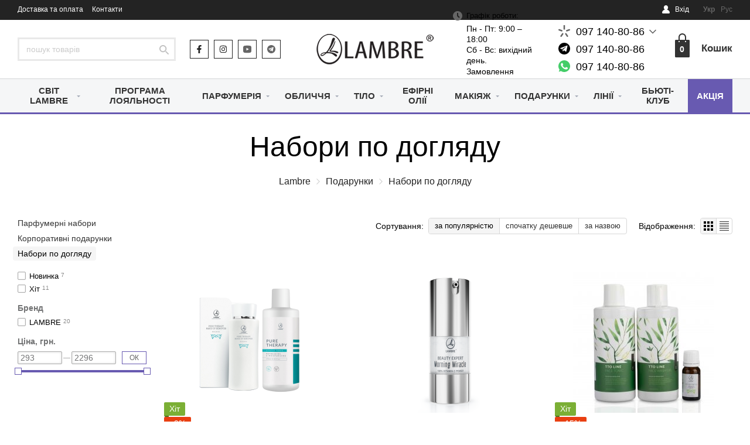

--- FILE ---
content_type: text/html; charset=UTF-8
request_url: https://lambre.ua/nabori-po-doglyadu/
body_size: 23290
content:
<!DOCTYPE html>
    <html prefix="og: https://ogp.me/ns# article: https://ogp.me/ns/article# product: https://ogp.me/ns/product#" lang="uk">
    <head>
        <meta charset="utf-8">
        <meta http-equiv="X-UA-Compatible" content="IE=edge">
        <title>Набори по догляду | Купити набори по догляду | Офіційний сайт LAMBRE</title>
<meta name="robots" content="all">
<link rel="canonical" href="https://lambre.ua/nabori-po-doglyadu/">
<link rel="next" href="https://lambre.ua/nabori-po-doglyadu/filter/page=2/">
<link rel="alternate" hreflang="uk" href="https://lambre.ua/nabori-po-doglyadu/">
<link rel="alternate" hreflang="ru" href="https://lambre.ua/ru/nabori-po-doglyadu/">
        <meta property="og:locale" content="ua_UA">
<meta property="og:site_name" content="LAMBRE - Україна">
<meta property="og:title" content="Набори по догляду | Купити набори по догляду | Офіційний сайт LAMBRE">
<meta property="og:url" content="https://lambre.ua/nabori-po-doglyadu/">
<meta property="og:description" content="">
<meta property="og:image" content="https://lambre.ua/content/images/2/30654967534197.jpg">
<meta property="og:type" content="product.group">

        <link href='/assets/cache/horoshop_default_body.css?1711620060' type='text/css' rel='stylesheet'>
    <script type="text/javascript" src="/globals.js/?version=B2r6Ie53OoEy3dcB"></script>

<script src="https://www.google.com/recaptcha/enterprise.js?render=6LcMvSkrAAAAAOCGsy2I4YAKkKrGTBnkljBMv-UO"></script>
  
<style>
.grecaptcha-badge { visibility: hidden; }
</style>
<script type='text/javascript' src='/assets/cache/horoshop_default_main.js?1660724283'></script>

        <link rel="shortcut icon" href="/assets/favicon.ico" type="image/x-icon">
                <script>
  (function(i,s,o,g,r,a,m){i['GoogleAnalyticsObject']=r;i[r]=i[r]||function(){
  (i[r].q=i[r].q||[]).push(arguments)},i[r].l=1*new Date();a=s.createElement(o),
  m=s.getElementsByTagName(o)[0];a.async=1;a.src=g;m.parentNode.insertBefore(a,m)
  })(window,document,'script','https://www.google-analytics.com/analytics.js','ga');

  ga('create', 'UA-89155404-1', 'auto');
  ga('require', 'ec');
  ga('set', '&cu', GLOBAL.currency.iso);

  try {var products = [{"id":867,"article":"PURE THERAPY","brand_title":"LAMBRE","title":"Набір Гель для зняття макіяжу + Тонік PURE THERAPY","price":899,"url":"https:\/\/lambre.ua\/nabir-gel-dlya-znyattya-makiyazhu-tonik-pure-therapy\/","category_string":"Подарунки\/Набори по догляду","article_for_display":"PURE THERAPY"},{"id":886,"article":"SKIN","brand_title":"LAMBRE","title":"Подарунковий набір \"Ідеальна шкіра\"","price":1354,"url":"https:\/\/lambre.ua\/podarunkoviy-nabir-idealna-shkira\/","category_string":"Подарунки\/Набори по догляду","article_for_display":"SKIN"},{"id":1220,"article":"TTO set","brand_title":"LAMBRE","title":"Набір для проблемної шкіри TTO","price":2296,"url":"https:\/\/lambre.ua\/nabir-dlya-problemnoyi-shkiri-tto\/","category_string":"Подарунки\/Набори по догляду","article_for_display":"TTO set"},{"id":1222,"article":"DNA SHOT set 2","brand_title":"LAMBRE","title":"Набір DNA SHOT (денний і нічний крем)","price":1514,"url":"https:\/\/lambre.ua\/nabir-dna-shot\/","category_string":"Подарунки\/Набори по догляду","article_for_display":"DNA SHOT set 2"},{"id":1223,"article":"OLIVE set","brand_title":"LAMBRE","title":"Набір OLIVE (денний + нічний креми)","price":785,"url":"https:\/\/lambre.ua\/nabir-olive\/","category_string":"Подарунки\/Набори по догляду","article_for_display":"OLIVE set"},{"id":1229,"article":"Ultra Hyaluronic Line set","brand_title":"LAMBRE","title":"Набір Ultra Hyaluronic Line (денний + нічний креми)","price":1265,"url":"https:\/\/lambre.ua\/nabir-ultra-hyaluronic-line\/","category_string":"Подарунки\/Набори по догляду","article_for_display":"Ultra Hyaluronic Line set"},{"id":1236,"article":"MIZU set","brand_title":"LAMBRE","title":"Набір MIZU","price":1788,"url":"https:\/\/lambre.ua\/nabir-mizu\/","category_string":"Подарунки\/Набори по догляду","article_for_display":"MIZU set"},{"id":1237,"article":"PEARL set duo","brand_title":"LAMBRE","title":"Набір PEARL duo молочко + тонік","price":1132,"url":"https:\/\/lambre.ua\/nabir-pearl-duo\/","category_string":"Подарунки\/Набори по догляду","article_for_display":"PEARL set duo"},{"id":1238,"article":"TTO set duo","brand_title":"LAMBRE","title":"Набір TTO гель + тонік","price":1863,"url":"https:\/\/lambre.ua\/tto-set-duo\/","category_string":"Подарунки\/Набори по догляду","article_for_display":"TTO set duo"},{"id":1264,"article":"BOOSTER RETINOL","brand_title":"LAMBRE","title":"Бустер з ретинолом RETINOL BOOSTER","price":293,"url":"https:\/\/lambre.ua\/booster-retinol\/","category_string":"Подарунки\/Набори по догляду","article_for_display":"BOOSTER RETINOL"},{"id":1267,"article":"MICROBIOM FACE CREAM + TTO GEL","brand_title":"LAMBRE","title":"Набір Крем, відновлюючий мікробіологічний баланс шкіри, MICROBIOM FACE CREAM + Гель очищуючий з маслом чайного дерева TTO LINE 250  ml ","price":1533,"url":"https:\/\/lambre.ua\/krem-dlya-oblichchya-microbiom\/","category_string":"Подарунки\/Набори по догляду","article_for_display":"MICROBIOM FACE CREAM + TTO GEL"},{"id":1419,"article":"ZEN  AIRLESS SET","brand_title":"LAMBRE","title":"Набір Крем денний з фільтром захисту від сонця SPF 15 ZEN + нічний крем ZEN ","price":1575,"url":"https:\/\/lambre.ua\/krem-dlya-oblichchya\/1419\/","category_string":"Подарунки\/Набори по догляду","article_for_display":"ZEN  AIRLESS SET"},{"id":1420,"article":"BOOSTER SET","brand_title":"LAMBRE","title":"Набір \"Клітинне відновлення\" RETINOL BOOSTER+HYALURON BOOSTER  (для шкіри з першими ознаками старіння та вікової шкіри з глибокими зморшками)","price":418,"url":"https:\/\/lambre.ua\/sirovatka\/1420\/","category_string":"Подарунки\/Набори по догляду","article_for_display":"BOOSTER SET"},{"id":1421,"article":"SET BRIGHTLY SKIN 1","brand_title":"LAMBRE","title":"Набір «Сяюча шкіра»: BOOSTER RETINOL+ AHA FACE Cleanser + PURE FACE OIL (для сухої шкіри з пігментацією\/комедонами)","price":1490,"url":"https:\/\/lambre.ua\/sirovatka\/1421\/","category_string":"Подарунки\/Набори по догляду","article_for_display":"SET BRIGHTLY SKIN 1"},{"id":1422,"article":"SET BRIGHTLY SKIN 2","brand_title":"LAMBRE","title":"Набір «Сяюча шкіра»: BOOSTER RETINOL+ AHA FACE Cleanser + MICROBIOM FACE CREAM (для жирної\/комбінованої шкіри з пігментацією\/комедонами)","price":1565,"url":"https:\/\/lambre.ua\/copy_nabir-syaucha-shkira-booster-retinol-aha-face-cleanser-pure-face-oil-dlya-sukhoyi-shkiri-z-pigmentatsijeu-komedonami\/","category_string":"Подарунки\/Набори по догляду","article_for_display":"SET BRIGHTLY SKIN 2"},{"id":1425,"article":"Pure Face Set","brand_title":"LAMBRE","title":"Набір Омолоджуюча олія для обличчя та шиї + Гель для зняття макіяжу PURE THERAPY ","price":934,"url":"https:\/\/lambre.ua\/sirovatka\/1425\/","category_string":"Подарунки\/Набори по догляду","article_for_display":"Pure Face Set"},{"id":1433,"article":"PORCELAIN SKIN + AHA SET","brand_title":"LAMBRE","title":"Набір Крем відбілюючий для обличчя PORCELAIN SKIN SPF 15 50 ml + Гель очищуючий для обличчя з АНА-кислотами 3 в 1 PURE THERAPY FACE CLEANSER 3 IN 1 80 ml  ","price":1331,"url":"https:\/\/lambre.ua\/copy_krem-dlya-oblichchya-vidbiluuchiy-porcelain-skin-spf-15-airless\/","category_string":"Подарунки\/Набори по догляду","article_for_display":"PORCELAIN SKIN + AHA SET"},{"id":1442,"article":"MIZU set Day Night","brand_title":"LAMBRE","title":"Набір денний та нічний креми MIZU","price":1371,"url":"https:\/\/lambre.ua\/nabori\/nabory-kosmetiki-dlya-litsa\/1442\/","category_string":"Подарунки\/Набори по догляду","article_for_display":"MIZU set Day Night"}];
new GAHelper({
    products     : products,
    hit          : 'ec:addImpression',
    eventCategory: 'Catalog Page',
    eventAction  : 'userSeenProducts',
    fieldSetter  : function (hit, products) {
        for (var i = 0, l = products.length; i < l; ++i) {
            var product = products[i];
            ga(hit, {
                'id'      : product.article,
                'name'    : product.title,
                'category': product.category_string,
                'brand'   : product.brand_title,
                'list'    : 'Catalog Page',
                'position': i + 1
            });
        }
    }
});} catch (e) {} // заменяется кодом инициализации события с расположением "Внутри кода инициализации маркетинговой системы"
  
  ga('send', 'pageview');

</script>
<meta name="facebook-domain-verification" content="b0fspy3eig14h7s1x2czutbvlitf62"><script type="text/javascript">
var adServicesProducts = [{"id":867,"article":"PURE THERAPY","brand_title":"LAMBRE","title":"Набір Гель для зняття макіяжу + Тонік PURE THERAPY","price":899,"url":"https:\/\/lambre.ua\/nabir-gel-dlya-znyattya-makiyazhu-tonik-pure-therapy\/","category_string":"Подарунки\/Набори по догляду","article_for_display":"PURE THERAPY"},{"id":886,"article":"SKIN","brand_title":"LAMBRE","title":"Подарунковий набір \"Ідеальна шкіра\"","price":1354,"url":"https:\/\/lambre.ua\/podarunkoviy-nabir-idealna-shkira\/","category_string":"Подарунки\/Набори по догляду","article_for_display":"SKIN"},{"id":1220,"article":"TTO set","brand_title":"LAMBRE","title":"Набір для проблемної шкіри TTO","price":2296,"url":"https:\/\/lambre.ua\/nabir-dlya-problemnoyi-shkiri-tto\/","category_string":"Подарунки\/Набори по догляду","article_for_display":"TTO set"},{"id":1222,"article":"DNA SHOT set 2","brand_title":"LAMBRE","title":"Набір DNA SHOT (денний і нічний крем)","price":1514,"url":"https:\/\/lambre.ua\/nabir-dna-shot\/","category_string":"Подарунки\/Набори по догляду","article_for_display":"DNA SHOT set 2"},{"id":1223,"article":"OLIVE set","brand_title":"LAMBRE","title":"Набір OLIVE (денний + нічний креми)","price":785,"url":"https:\/\/lambre.ua\/nabir-olive\/","category_string":"Подарунки\/Набори по догляду","article_for_display":"OLIVE set"},{"id":1229,"article":"Ultra Hyaluronic Line set","brand_title":"LAMBRE","title":"Набір Ultra Hyaluronic Line (денний + нічний креми)","price":1265,"url":"https:\/\/lambre.ua\/nabir-ultra-hyaluronic-line\/","category_string":"Подарунки\/Набори по догляду","article_for_display":"Ultra Hyaluronic Line set"},{"id":1236,"article":"MIZU set","brand_title":"LAMBRE","title":"Набір MIZU","price":1788,"url":"https:\/\/lambre.ua\/nabir-mizu\/","category_string":"Подарунки\/Набори по догляду","article_for_display":"MIZU set"},{"id":1237,"article":"PEARL set duo","brand_title":"LAMBRE","title":"Набір PEARL duo молочко + тонік","price":1132,"url":"https:\/\/lambre.ua\/nabir-pearl-duo\/","category_string":"Подарунки\/Набори по догляду","article_for_display":"PEARL set duo"},{"id":1238,"article":"TTO set duo","brand_title":"LAMBRE","title":"Набір TTO гель + тонік","price":1863,"url":"https:\/\/lambre.ua\/tto-set-duo\/","category_string":"Подарунки\/Набори по догляду","article_for_display":"TTO set duo"},{"id":1264,"article":"BOOSTER RETINOL","brand_title":"LAMBRE","title":"Бустер з ретинолом RETINOL BOOSTER","price":293,"url":"https:\/\/lambre.ua\/booster-retinol\/","category_string":"Подарунки\/Набори по догляду","article_for_display":"BOOSTER RETINOL"},{"id":1267,"article":"MICROBIOM FACE CREAM + TTO GEL","brand_title":"LAMBRE","title":"Набір Крем, відновлюючий мікробіологічний баланс шкіри, MICROBIOM FACE CREAM + Гель очищуючий з маслом чайного дерева TTO LINE 250  ml ","price":1533,"url":"https:\/\/lambre.ua\/krem-dlya-oblichchya-microbiom\/","category_string":"Подарунки\/Набори по догляду","article_for_display":"MICROBIOM FACE CREAM + TTO GEL"},{"id":1419,"article":"ZEN  AIRLESS SET","brand_title":"LAMBRE","title":"Набір Крем денний з фільтром захисту від сонця SPF 15 ZEN + нічний крем ZEN ","price":1575,"url":"https:\/\/lambre.ua\/krem-dlya-oblichchya\/1419\/","category_string":"Подарунки\/Набори по догляду","article_for_display":"ZEN  AIRLESS SET"},{"id":1420,"article":"BOOSTER SET","brand_title":"LAMBRE","title":"Набір \"Клітинне відновлення\" RETINOL BOOSTER+HYALURON BOOSTER  (для шкіри з першими ознаками старіння та вікової шкіри з глибокими зморшками)","price":418,"url":"https:\/\/lambre.ua\/sirovatka\/1420\/","category_string":"Подарунки\/Набори по догляду","article_for_display":"BOOSTER SET"},{"id":1421,"article":"SET BRIGHTLY SKIN 1","brand_title":"LAMBRE","title":"Набір «Сяюча шкіра»: BOOSTER RETINOL+ AHA FACE Cleanser + PURE FACE OIL (для сухої шкіри з пігментацією\/комедонами)","price":1490,"url":"https:\/\/lambre.ua\/sirovatka\/1421\/","category_string":"Подарунки\/Набори по догляду","article_for_display":"SET BRIGHTLY SKIN 1"},{"id":1422,"article":"SET BRIGHTLY SKIN 2","brand_title":"LAMBRE","title":"Набір «Сяюча шкіра»: BOOSTER RETINOL+ AHA FACE Cleanser + MICROBIOM FACE CREAM (для жирної\/комбінованої шкіри з пігментацією\/комедонами)","price":1565,"url":"https:\/\/lambre.ua\/copy_nabir-syaucha-shkira-booster-retinol-aha-face-cleanser-pure-face-oil-dlya-sukhoyi-shkiri-z-pigmentatsijeu-komedonami\/","category_string":"Подарунки\/Набори по догляду","article_for_display":"SET BRIGHTLY SKIN 2"},{"id":1425,"article":"Pure Face Set","brand_title":"LAMBRE","title":"Набір Омолоджуюча олія для обличчя та шиї + Гель для зняття макіяжу PURE THERAPY ","price":934,"url":"https:\/\/lambre.ua\/sirovatka\/1425\/","category_string":"Подарунки\/Набори по догляду","article_for_display":"Pure Face Set"},{"id":1433,"article":"PORCELAIN SKIN + AHA SET","brand_title":"LAMBRE","title":"Набір Крем відбілюючий для обличчя PORCELAIN SKIN SPF 15 50 ml + Гель очищуючий для обличчя з АНА-кислотами 3 в 1 PURE THERAPY FACE CLEANSER 3 IN 1 80 ml  ","price":1331,"url":"https:\/\/lambre.ua\/copy_krem-dlya-oblichchya-vidbiluuchiy-porcelain-skin-spf-15-airless\/","category_string":"Подарунки\/Набори по догляду","article_for_display":"PORCELAIN SKIN + AHA SET"},{"id":1442,"article":"MIZU set Day Night","brand_title":"LAMBRE","title":"Набір денний та нічний креми MIZU","price":1371,"url":"https:\/\/lambre.ua\/nabori\/nabory-kosmetiki-dlya-litsa\/1442\/","category_string":"Подарунки\/Набори по догляду","article_for_display":"MIZU set Day Night"}],
    productsIds = [];
for (var i = 0, l = adServicesProducts.length; i < l; ++i) {
    productsIds.push(adServicesProducts[i].article);     
}
var google_tag_params = {
    ecomm_prodid: productsIds,
    ecomm_pagetype: 'searchresults'
};
</script><div style="display:none;">
<script type="text/javascript">
    /* <![CDATA[ */
    var google_conversion_id = 11340384349;
    var google_custom_params = window.google_tag_params;
    var google_remarketing_only = true;
    /* ]]> */
</script>
<script type="text/javascript" src="//www.googleadservices.com/pagead/conversion.js">
</script>
<noscript>
    <div style="display:inline;">
        <img height="1" width="1" style="border-style:none;" alt="" src="//googleads.g.doubleclick.net/pagead/viewthroughconversion/11340384349/?guid=ON&script=0"/>
    </div>
</noscript>
</div><!-- Google Tag Manager -->
<script>(function(w,d,s,l,i){w[l]=w[l]||[];w[l].push({'gtm.start':
new Date().getTime(),event:'gtm.js'});var f=d.getElementsByTagName(s)[0],
j=d.createElement(s),dl=l!='dataLayer'?'&l='+l:'';j.async=true;j.src=
'https://www.googletagmanager.com/gtm.js?id='+i+dl;f.parentNode.insertBefore(j,f);
})(window,document,'script','dataLayer','GTM-KMF3MFW');</script>
<!-- End Google Tag Manager --><script type="text/javascript">
(function () {})(window.dataLayer = window.dataLayer || []);
var products = [{"id":867,"article":"PURE THERAPY","brand_title":"LAMBRE","title":"Набір Гель для зняття макіяжу + Тонік PURE THERAPY","price":899,"url":"https:\/\/lambre.ua\/nabir-gel-dlya-znyattya-makiyazhu-tonik-pure-therapy\/","category_string":"Подарунки\/Набори по догляду","article_for_display":"PURE THERAPY"},{"id":886,"article":"SKIN","brand_title":"LAMBRE","title":"Подарунковий набір \"Ідеальна шкіра\"","price":1354,"url":"https:\/\/lambre.ua\/podarunkoviy-nabir-idealna-shkira\/","category_string":"Подарунки\/Набори по догляду","article_for_display":"SKIN"},{"id":1220,"article":"TTO set","brand_title":"LAMBRE","title":"Набір для проблемної шкіри TTO","price":2296,"url":"https:\/\/lambre.ua\/nabir-dlya-problemnoyi-shkiri-tto\/","category_string":"Подарунки\/Набори по догляду","article_for_display":"TTO set"},{"id":1222,"article":"DNA SHOT set 2","brand_title":"LAMBRE","title":"Набір DNA SHOT (денний і нічний крем)","price":1514,"url":"https:\/\/lambre.ua\/nabir-dna-shot\/","category_string":"Подарунки\/Набори по догляду","article_for_display":"DNA SHOT set 2"},{"id":1223,"article":"OLIVE set","brand_title":"LAMBRE","title":"Набір OLIVE (денний + нічний креми)","price":785,"url":"https:\/\/lambre.ua\/nabir-olive\/","category_string":"Подарунки\/Набори по догляду","article_for_display":"OLIVE set"},{"id":1229,"article":"Ultra Hyaluronic Line set","brand_title":"LAMBRE","title":"Набір Ultra Hyaluronic Line (денний + нічний креми)","price":1265,"url":"https:\/\/lambre.ua\/nabir-ultra-hyaluronic-line\/","category_string":"Подарунки\/Набори по догляду","article_for_display":"Ultra Hyaluronic Line set"},{"id":1236,"article":"MIZU set","brand_title":"LAMBRE","title":"Набір MIZU","price":1788,"url":"https:\/\/lambre.ua\/nabir-mizu\/","category_string":"Подарунки\/Набори по догляду","article_for_display":"MIZU set"},{"id":1237,"article":"PEARL set duo","brand_title":"LAMBRE","title":"Набір PEARL duo молочко + тонік","price":1132,"url":"https:\/\/lambre.ua\/nabir-pearl-duo\/","category_string":"Подарунки\/Набори по догляду","article_for_display":"PEARL set duo"},{"id":1238,"article":"TTO set duo","brand_title":"LAMBRE","title":"Набір TTO гель + тонік","price":1863,"url":"https:\/\/lambre.ua\/tto-set-duo\/","category_string":"Подарунки\/Набори по догляду","article_for_display":"TTO set duo"},{"id":1264,"article":"BOOSTER RETINOL","brand_title":"LAMBRE","title":"Бустер з ретинолом RETINOL BOOSTER","price":293,"url":"https:\/\/lambre.ua\/booster-retinol\/","category_string":"Подарунки\/Набори по догляду","article_for_display":"BOOSTER RETINOL"},{"id":1267,"article":"MICROBIOM FACE CREAM + TTO GEL","brand_title":"LAMBRE","title":"Набір Крем, відновлюючий мікробіологічний баланс шкіри, MICROBIOM FACE CREAM + Гель очищуючий з маслом чайного дерева TTO LINE 250  ml ","price":1533,"url":"https:\/\/lambre.ua\/krem-dlya-oblichchya-microbiom\/","category_string":"Подарунки\/Набори по догляду","article_for_display":"MICROBIOM FACE CREAM + TTO GEL"},{"id":1419,"article":"ZEN  AIRLESS SET","brand_title":"LAMBRE","title":"Набір Крем денний з фільтром захисту від сонця SPF 15 ZEN + нічний крем ZEN ","price":1575,"url":"https:\/\/lambre.ua\/krem-dlya-oblichchya\/1419\/","category_string":"Подарунки\/Набори по догляду","article_for_display":"ZEN  AIRLESS SET"},{"id":1420,"article":"BOOSTER SET","brand_title":"LAMBRE","title":"Набір \"Клітинне відновлення\" RETINOL BOOSTER+HYALURON BOOSTER  (для шкіри з першими ознаками старіння та вікової шкіри з глибокими зморшками)","price":418,"url":"https:\/\/lambre.ua\/sirovatka\/1420\/","category_string":"Подарунки\/Набори по догляду","article_for_display":"BOOSTER SET"},{"id":1421,"article":"SET BRIGHTLY SKIN 1","brand_title":"LAMBRE","title":"Набір «Сяюча шкіра»: BOOSTER RETINOL+ AHA FACE Cleanser + PURE FACE OIL (для сухої шкіри з пігментацією\/комедонами)","price":1490,"url":"https:\/\/lambre.ua\/sirovatka\/1421\/","category_string":"Подарунки\/Набори по догляду","article_for_display":"SET BRIGHTLY SKIN 1"},{"id":1422,"article":"SET BRIGHTLY SKIN 2","brand_title":"LAMBRE","title":"Набір «Сяюча шкіра»: BOOSTER RETINOL+ AHA FACE Cleanser + MICROBIOM FACE CREAM (для жирної\/комбінованої шкіри з пігментацією\/комедонами)","price":1565,"url":"https:\/\/lambre.ua\/copy_nabir-syaucha-shkira-booster-retinol-aha-face-cleanser-pure-face-oil-dlya-sukhoyi-shkiri-z-pigmentatsijeu-komedonami\/","category_string":"Подарунки\/Набори по догляду","article_for_display":"SET BRIGHTLY SKIN 2"},{"id":1425,"article":"Pure Face Set","brand_title":"LAMBRE","title":"Набір Омолоджуюча олія для обличчя та шиї + Гель для зняття макіяжу PURE THERAPY ","price":934,"url":"https:\/\/lambre.ua\/sirovatka\/1425\/","category_string":"Подарунки\/Набори по догляду","article_for_display":"Pure Face Set"},{"id":1433,"article":"PORCELAIN SKIN + AHA SET","brand_title":"LAMBRE","title":"Набір Крем відбілюючий для обличчя PORCELAIN SKIN SPF 15 50 ml + Гель очищуючий для обличчя з АНА-кислотами 3 в 1 PURE THERAPY FACE CLEANSER 3 IN 1 80 ml  ","price":1331,"url":"https:\/\/lambre.ua\/copy_krem-dlya-oblichchya-vidbiluuchiy-porcelain-skin-spf-15-airless\/","category_string":"Подарунки\/Набори по догляду","article_for_display":"PORCELAIN SKIN + AHA SET"},{"id":1442,"article":"MIZU set Day Night","brand_title":"LAMBRE","title":"Набір денний та нічний креми MIZU","price":1371,"url":"https:\/\/lambre.ua\/nabori\/nabory-kosmetiki-dlya-litsa\/1442\/","category_string":"Подарунки\/Набори по догляду","article_for_display":"MIZU set Day Night"}],
    ecProducts = [];
for (var i = 0, l = products.length; i < l; ++i) {
    var product = products[i];
    ecProducts.push({
        "id": product.article,
        "name": product.title + " (артикул: " + product.article + ")",
        "category": product.category_string,
        "brand": product.brand_title,
        "list": "Catalog Page",
        "position": i + 1
    });
}
dataLayer.push({
    "event": "productImpression",
    "ecommerce": {
        "currencyCode": GLOBAL.currency.iso,
        "detail": {
            "products": ecProducts
        }
    }
});
</script><!-- Facebook Pixel Code -->
<script>
  !function(f,b,e,v,n,t,s)
  {if(f.fbq)return;n=f.fbq=function(){n.callMethod?
  n.callMethod.apply(n,arguments):n.queue.push(arguments)};
  if(!f._fbq)f._fbq=n;n.push=n;n.loaded=!0;n.version='2.0';n.agent='plhoroshop';
  n.queue=[];t=b.createElement(e);t.async=!0;
  t.src=v;s=b.getElementsByTagName(e)[0];
  s.parentNode.insertBefore(t,s)}(window, document,'script',
  'https://connect.facebook.net/en_US/fbevents.js');
  fbq('init', '621332288400935');
  fbq('track', 'PageView');
</script>
<noscript><img height="1" width="1" style="display:none"
  src="https://www.facebook.com/tr?id=621332288400935&ev=PageView&noscript=1"
/></noscript>
<!-- End Facebook Pixel Code --><!-- Global site tag (gtag.js) - Google Analytics -->
<script async src='https://www.googletagmanager.com/gtag/js?id=G-W02FEWPVD9'></script>
<script>
  window.dataLayer = window.dataLayer || [];
  function gtag(){dataLayer.push(arguments);}
  gtag('js', new Date());

 gtag('config', 'G-W02FEWPVD9');
</script><script>var items = [],
    products = [{"id":867,"article":"PURE THERAPY","brand_title":"LAMBRE","title":"Набір Гель для зняття макіяжу + Тонік PURE THERAPY","price":899,"url":"https:\/\/lambre.ua\/nabir-gel-dlya-znyattya-makiyazhu-tonik-pure-therapy\/","category_string":"Подарунки\/Набори по догляду","article_for_display":"PURE THERAPY"},{"id":886,"article":"SKIN","brand_title":"LAMBRE","title":"Подарунковий набір \"Ідеальна шкіра\"","price":1354,"url":"https:\/\/lambre.ua\/podarunkoviy-nabir-idealna-shkira\/","category_string":"Подарунки\/Набори по догляду","article_for_display":"SKIN"},{"id":1220,"article":"TTO set","brand_title":"LAMBRE","title":"Набір для проблемної шкіри TTO","price":2296,"url":"https:\/\/lambre.ua\/nabir-dlya-problemnoyi-shkiri-tto\/","category_string":"Подарунки\/Набори по догляду","article_for_display":"TTO set"},{"id":1222,"article":"DNA SHOT set 2","brand_title":"LAMBRE","title":"Набір DNA SHOT (денний і нічний крем)","price":1514,"url":"https:\/\/lambre.ua\/nabir-dna-shot\/","category_string":"Подарунки\/Набори по догляду","article_for_display":"DNA SHOT set 2"},{"id":1223,"article":"OLIVE set","brand_title":"LAMBRE","title":"Набір OLIVE (денний + нічний креми)","price":785,"url":"https:\/\/lambre.ua\/nabir-olive\/","category_string":"Подарунки\/Набори по догляду","article_for_display":"OLIVE set"},{"id":1229,"article":"Ultra Hyaluronic Line set","brand_title":"LAMBRE","title":"Набір Ultra Hyaluronic Line (денний + нічний креми)","price":1265,"url":"https:\/\/lambre.ua\/nabir-ultra-hyaluronic-line\/","category_string":"Подарунки\/Набори по догляду","article_for_display":"Ultra Hyaluronic Line set"},{"id":1236,"article":"MIZU set","brand_title":"LAMBRE","title":"Набір MIZU","price":1788,"url":"https:\/\/lambre.ua\/nabir-mizu\/","category_string":"Подарунки\/Набори по догляду","article_for_display":"MIZU set"},{"id":1237,"article":"PEARL set duo","brand_title":"LAMBRE","title":"Набір PEARL duo молочко + тонік","price":1132,"url":"https:\/\/lambre.ua\/nabir-pearl-duo\/","category_string":"Подарунки\/Набори по догляду","article_for_display":"PEARL set duo"},{"id":1238,"article":"TTO set duo","brand_title":"LAMBRE","title":"Набір TTO гель + тонік","price":1863,"url":"https:\/\/lambre.ua\/tto-set-duo\/","category_string":"Подарунки\/Набори по догляду","article_for_display":"TTO set duo"},{"id":1264,"article":"BOOSTER RETINOL","brand_title":"LAMBRE","title":"Бустер з ретинолом RETINOL BOOSTER","price":293,"url":"https:\/\/lambre.ua\/booster-retinol\/","category_string":"Подарунки\/Набори по догляду","article_for_display":"BOOSTER RETINOL"},{"id":1267,"article":"MICROBIOM FACE CREAM + TTO GEL","brand_title":"LAMBRE","title":"Набір Крем, відновлюючий мікробіологічний баланс шкіри, MICROBIOM FACE CREAM + Гель очищуючий з маслом чайного дерева TTO LINE 250  ml ","price":1533,"url":"https:\/\/lambre.ua\/krem-dlya-oblichchya-microbiom\/","category_string":"Подарунки\/Набори по догляду","article_for_display":"MICROBIOM FACE CREAM + TTO GEL"},{"id":1419,"article":"ZEN  AIRLESS SET","brand_title":"LAMBRE","title":"Набір Крем денний з фільтром захисту від сонця SPF 15 ZEN + нічний крем ZEN ","price":1575,"url":"https:\/\/lambre.ua\/krem-dlya-oblichchya\/1419\/","category_string":"Подарунки\/Набори по догляду","article_for_display":"ZEN  AIRLESS SET"},{"id":1420,"article":"BOOSTER SET","brand_title":"LAMBRE","title":"Набір \"Клітинне відновлення\" RETINOL BOOSTER+HYALURON BOOSTER  (для шкіри з першими ознаками старіння та вікової шкіри з глибокими зморшками)","price":418,"url":"https:\/\/lambre.ua\/sirovatka\/1420\/","category_string":"Подарунки\/Набори по догляду","article_for_display":"BOOSTER SET"},{"id":1421,"article":"SET BRIGHTLY SKIN 1","brand_title":"LAMBRE","title":"Набір «Сяюча шкіра»: BOOSTER RETINOL+ AHA FACE Cleanser + PURE FACE OIL (для сухої шкіри з пігментацією\/комедонами)","price":1490,"url":"https:\/\/lambre.ua\/sirovatka\/1421\/","category_string":"Подарунки\/Набори по догляду","article_for_display":"SET BRIGHTLY SKIN 1"},{"id":1422,"article":"SET BRIGHTLY SKIN 2","brand_title":"LAMBRE","title":"Набір «Сяюча шкіра»: BOOSTER RETINOL+ AHA FACE Cleanser + MICROBIOM FACE CREAM (для жирної\/комбінованої шкіри з пігментацією\/комедонами)","price":1565,"url":"https:\/\/lambre.ua\/copy_nabir-syaucha-shkira-booster-retinol-aha-face-cleanser-pure-face-oil-dlya-sukhoyi-shkiri-z-pigmentatsijeu-komedonami\/","category_string":"Подарунки\/Набори по догляду","article_for_display":"SET BRIGHTLY SKIN 2"},{"id":1425,"article":"Pure Face Set","brand_title":"LAMBRE","title":"Набір Омолоджуюча олія для обличчя та шиї + Гель для зняття макіяжу PURE THERAPY ","price":934,"url":"https:\/\/lambre.ua\/sirovatka\/1425\/","category_string":"Подарунки\/Набори по догляду","article_for_display":"Pure Face Set"},{"id":1433,"article":"PORCELAIN SKIN + AHA SET","brand_title":"LAMBRE","title":"Набір Крем відбілюючий для обличчя PORCELAIN SKIN SPF 15 50 ml + Гель очищуючий для обличчя з АНА-кислотами 3 в 1 PURE THERAPY FACE CLEANSER 3 IN 1 80 ml  ","price":1331,"url":"https:\/\/lambre.ua\/copy_krem-dlya-oblichchya-vidbiluuchiy-porcelain-skin-spf-15-airless\/","category_string":"Подарунки\/Набори по догляду","article_for_display":"PORCELAIN SKIN + AHA SET"},{"id":1442,"article":"MIZU set Day Night","brand_title":"LAMBRE","title":"Набір денний та нічний креми MIZU","price":1371,"url":"https:\/\/lambre.ua\/nabori\/nabory-kosmetiki-dlya-litsa\/1442\/","category_string":"Подарунки\/Набори по догляду","article_for_display":"MIZU set Day Night"}],
    ids = [],
    total = 0,
    productsPerEvent = 5,

    sendEvent = function(items, ids, total) {
        gtag('event', 'view_item_list', {
            "items": items,
            "transport_type": 'xhr',
            'ecomm_prodid'    : ids,
            'ecomm_pagetype'  : 'category',
            'ecomm_totalvalue': total
        });
    };

for (var i = 0, l = products.length; i < l; ++i) {
    var product = products[i];

    items.push({
        'id'           : product.article,
        'name'         : product.title,
        'category'     : product.category_string,
        'brand'        : product.brand_title,
        'list'         : 'Catalog Page',
        'list_position': i + 1
    });

    ids.push(product.article);
    total = total + product.price;

    if (items.length === productsPerEvent) {
        sendEvent(items, ids, total);

        items = [];
        ids = [];
        total = 0;
    }
}

if (items.length > 0) {
    sendEvent(items, ids, total);
}</script>                                    </head>
    <body class=" ua-UA" itemscope itemtype="https://schema.org/WebPage">
    <script>
                // source file: /vendor/helpers/SVGCache.js
        !function(e,t){"use strict";var n="/project_override/themes/horoshop_default/layout/img/svgdefs.svg",o=1573908075;if(!t.createElementNS||!t.createElementNS("http://www.w3.org/2000/svg","svg").createSVGRect)return!0;var a,r,l="localStorage"in e&&null!==e.localStorage,i=function(){t.body.insertAdjacentHTML("afterbegin",r)},s=function(){t.body?i():t.addEventListener("DOMContentLoaded",i)};if(l&&localStorage.getItem("inlineSVGrev")==o&&(r=localStorage.getItem("inlineSVGdata")))return s(),!0;try{a=new XMLHttpRequest,a.open("GET",n,!0),a.onload=function(){a.status>=200&&a.status<400&&(r=a.responseText,s(),l&&(localStorage.setItem("inlineSVGdata",r),localStorage.setItem("inlineSVGrev",o)))},a.send()}catch(c){}}(window,document);
    </script>
            <!-- Google Tag Manager (noscript) -->
<noscript><iframe src="https://www.googletagmanager.com/ns.html?id=GTM-KMF3MFW"
height="0" width="0" style="display:none;visibility:hidden"></iframe></noscript>
<!-- End Google Tag Manager (noscript) -->
    <div class="session-messages" id="j-sm" style="display:none;"></div>

        
        
    <div class="container ">
                <div class="header">
    <div class="header__container">
                    <div class="header__top">
                <div class="header__wrapper">
                    <div class="header__layout header__layout--top">
                                                    <div class="header__column header__column--left ">
                                                                    <div class="header__section">
    <nav class="site-menu">
        <!--
                            --><span class="site-menu__item"><a class="site-menu__link" href="/dostavka-i-oplata/">Доставка та оплата</a></span><!--
                            --><span class="site-menu__item"><a class="site-menu__link" href="/kontakty/">Контакти</a></span><!--
        -->
    </nav>
    <script>
        $(function() {
            $('.site-menu').siteMenuDropdown({
                buttonText: "Ще",
                wrapper: '.header__column',
                siblings: '.header__section'
            })
        });
    </script></div>                                                            </div>
                                                                                                    <div class="header__column header__column--right ">
                                                                    <div class="header__section">
    <div data-widget="userbar" data-skin="header_top">
            <div class="userbar j-user-tabs">
            <a class="userbar__button" href="#j-popup-tab-auth" data-modal="#sign-in">
                <i class="icon-user"></i>
                <span class="userbar__button-text">Вхід</span>
            </a> 
        </div>
        <script type="text/javascript">
            $(function () {
                $('.j-user-tabs a').TMTabs({triggerMap: true});
            });
        </script>
    </div>
<script>
    $(function () {
        $('.userbar__dropdown').dropdown({
            trigger: '.userbar__button',
            parentNode: null,
            visibleClass: 'is-visible',
            hoverClass: 'is-hover'
        });
    })
</script></div>                                                                    <div class="header__section">
    <div class="lang-menu" data-widget="lang_menu" data-skin="header_top">
                                            <span class="lang-menu__item is-active"><a class="lang-menu__link">Укр</a></span>
                                                <span class="lang-menu__item"><a href="/ru/nabori-po-doglyadu/" class="lang-menu__link">Рус</a></span>
                        </div></div>                                                            </div>
                                            </div>
                </div>
            </div>
                <div class="header__middle">
            <div class="header__wrapper">
                <div class="header__layout header__layout--middle">
                                            <div class="header__column header__column--left header__column--side">
                                                            <div class="header__section header__section--search">
    <div class="search j-search">
    <form method="get" action="/catalog/search/">
        <button type="submit" class="search__button" disabled>
            <svg class="icon icon--search"><use xmlns:xlink="http://www.w3.org/1999/xlink" xlink:href="#icon-search"></use></svg>
        </button>
        <input class="search__input" id="aff3c1d5efe9b50936857f134729bdf0" type="text" name="q" placeholder="пошук товарів" autocomplete="off" value="">
    </form>
</div>
<div class="search__results" id="aff3c1d5efe9b50936857f134729bdf0-search-results"></div>
    <script type="text/javascript">
        init_search_widget('#aff3c1d5efe9b50936857f134729bdf0', {
            hideQuery: true
        });
    </script></div>                                                                <div class="header__section">
        <div class="social-icons"><!--
            --><a class="social-icons__item" data-fake-href="https://www.facebook.com/lambre.official.ukraine/" rel="nofollow" target="_blank" title="Ми у Facebook"><svg class="social-icons__img icon-custom-fb"><use xlink:href="#icon-custom-fb"></use></svg></a><!--
            --><a class="social-icons__item" data-fake-href="https://www.instagram.com/lambre_ukraine_official/" rel="nofollow" target="_blank" title="Ми в Instagram"><svg class="social-icons__img icon-custom-inst"><use xlink:href="#icon-custom-inst"></use></svg></a><!--
            --><a class="social-icons__item" data-fake-href="https://www.youtube.com/channel/UCqGhdpMzrj0p7J-on9rnxzA" rel="nofollow" target="_blank" title="Ми у Youtube"><svg class="social-icons__img icon-yt"><use xlink:href="#icon-yt"></use></svg></a><!--
            --><a class="social-icons__item" data-fake-href="https://t.me/lambreOfficial" rel="nofollow" target="_blank" title="Telegram"><svg class="social-icons__img icon-tg"><use xlink:href="#icon-tg"></use></svg></a><!--
        --></div>    </div>     
                                                    </div>
                                                                                    <div class="header__column header__column--center">
                                                            <div class="header__section">
    <div class="header__logo">
                    <a class="header__logo-link" href='/'>
                <img alt='LAMBRE - Україна'  class='header-logo-img' width='200' height='52' src='/images/2/74135250516482.jpg' 
                                    srcset="
                                    /content/images/2/74135250516482.jpg 1x,
                                    /content/images/2/74135250516482_small2.jpg 2x
                                    ">            </a>
            </div></div>                                                    </div>
                                                                <div class="header__column header__column--right header__column--side">
                                                            <div class="header__section">
    <div class="timetable">
    <i class="icon-clock"></i>
    <div class="timetable__title">Графік роботи:</div>
    <div class="timetable__text"><p>Пн - Пт: 9:00 &ndash; 18:00<br />
Сб - Вс: вихідний день.</p>

<p>Замовлення онлайн 24/7</p>
</div>
</div></div>                                                            <div class="header__section header__section--contacts">
    <div class="phones phones--header">
    <div class="phones__container phones--dropdown">
                    <div class="phones__icon-down">
                <svg class="icon icon--arrow-down-light"><use xmlns:xlink="http://www.w3.org/1999/xlink" xlink:href="#icon-arrow-down-light"></use></svg>
            </div>
                <div class="phones__item phones__item--first">
                            <svg class="icon icon--ks"><use xlink:href="#icon-ks"></use></svg>
                        <a href="tel:+380971408086" class="phones__item-link j-phone-item" data-index="1">
                097 140-80-86            </a>    
        </div>
        <div class="phones__dropdown">
            <div class="phones__list">
                                                                            <div class="phones__item">
                                                <a href="tel:+380997432462" class="phones__item-link j-phone-item" data-index="2">
                            099 743-24-62                        </a>
                    </div>
                            </div>
                            <div class="phones__callback"><a class="phones__callback-link" href="#" data-modal="#call-me">Передзвонити вам?</a></div>
                                        <div class="phones__email"><a class="phones__email-link" href="mailto:"></a></div>
                    </div>
    </div>
    <div class="phones__container">
        <div class="phones__item phones__item--first">
            <svg class="icon icon--tg"><use xlink:href="#icon-tg"></use></svg>
            <a  class="phones__item-link j-phone-item" data-index="1">
              097 140-80-86
            </a>    
        </div>
    </div>
    <div class="phones__container">
        <div class="phones__item phones__item--first">
            <svg class="icon icon--whatsapp"><use xlink:href="#icon-whatsapp"></use></svg>
            <a class="phones__item-link j-phone-item" data-index="1">
              097 140-80-86
            </a>    
        </div>
    </div>
</div>
    <section id="call-me" class="popup __password" style="display: none;">
    <div class="popup-block login">
        <a onclick="Modal.close();" href="javascript:;" class="popup-close"></a>
        <div class="popup-header">
            <div class="popup-title">Передзвонити вам?</div>
        </div>
        <div class="popup-body j-text">
            <div class="popup-msg j-callback-message">Вкажіть ваш номер телефону та ім'я. Ми зателефонуємо вам найближчим часом.</div>
            <form method="post" action="/_widget/contacts/submit-callback/">
                <dl class="form">
                    <dt class="form-head">Ім'я</dt>
                    <dd class="form-item">
                        <input
                          type="text"
                          value=""
                          class="field j-focus" name="form[title]"
                        >
                    </dd>
                    <dt class="form-head">Телефон</dt>
                    <dd class="form-item">
                        <input type="text" value="" class="field j-phone" name="form[phone]">
                    </dd>
                    <dd class="form-item __submit">
                        <span class="btn __special">
                            <span class="btn-content">Надіслати</span>
                            <input type="submit" value="Надіслати" class="btn-input">
                        </span>
                    </dd>
                </dl>
                <script>(function ($) {var i=$('<input>').attr({name:"CSRFToken",type:'hidden'}).val("d308edcbd9b55b8e350aa958a7e31bcdc6626c45");$("#call-me form:first").append(i);})(jQuery);</script>            </form>
        </div>
    </div>
</section>
<script type="text/javascript">
    ActiveForm.init($('#call-me').find('form'), {
        'submitSuccess' : function (response) {
            $('#call-me').find('.j-text').html(response.message);
            track_analytics_event('callback_submit');
            triggerMarketingEvent('callback_submit');
        }
    }, 'form');
</script><script type="application/ld+json">{
    "@context": "https:\/\/schema.org",
    "@type": "Organization",
    "name": "LAMBRE - Україна",
    "description": "LAMBRE - Офіційний інтернет-магазин",
    "logo": "https:\/\/lambre.ua\/content\/images\/2\/74135250516482.jpg",
    "url": "https:\/\/lambre.ua\/",
    "email": "zakazlambre@ukr.net",
    "contactPoint": [
        {
            "@type": "ContactPoint",
            "telephone": "+380971408086",
            "contactType": "customer service"
        },
        {
            "@type": "ContactPoint",
            "telephone": "+380997432462",
            "contactType": "customer service"
        }
    ],
    "sameAs": [
        "https:\/\/www.facebook.com\/lambre.official.ukraine\/",
        "https:\/\/www.instagram.com\/lambre_ukraine_official\/",
        "https:\/\/www.youtube.com\/channel\/UCqGhdpMzrj0p7J-on9rnxzA",
        "https:\/\/t.me\/lambreOfficial"
    ],
    "address": "м. Київ, вул. Євгена Сверстюка, 23"
}</script></div>                                                            <div class="header__section">
    <div class="basket is-empty" data-widget="mini_cart" data-skin="header" data-icon="bag" data-elements="all">

        <div class="basket__icon basket__icon--bag j-basket-icon">
            <svg class="icon icon--bag"><use xmlns:xlink="http://www.w3.org/1999/xlink" xlink:href="#icon-bag"></use></svg>
            <div class="basket__items">0</div>
        </div>
                    <div class="basket__contents">
                <div class="basket__title">Кошик</div>
            </div>
        
    </div></div>                                                    </div>
                                    </div>
            </div>
        </div>
                    <div class="header__bottom">
                <div class="header__wrapper">
                    <div class="header__layout header__layout--bottom">
                                                                            <div class="header__column header__column--center ">
                                                                    <div class="header__section header__section--catalog-menu">
    <div class="products-menu j-products-menu">
    <ul class="products-menu__container">
                    <li class="products-menu__item j-submenu-item">
                <div class="products-menu__title">
                    <a class="products-menu__title-link products-menu__title-link--arrow" href="/svit-lambre/">
                        Світ Lambre                    </a>
                </div>
                                    <div class="productsMenu-submenu __fluidGrid">
        <ul class="productsMenu-submenu-w">
        <!--
                    --><li class="productsMenu-submenu-i ">
                <a class="productsMenu-submenu-a" href="/misiya/">
                                        <span class="productsMenu-submenu-t">Місія</span>
                </a>
                            </li><!--
                    --><li class="productsMenu-submenu-i ">
                <a class="productsMenu-submenu-a" href="/vip/">
                                        <span class="productsMenu-submenu-t">Програма лояльності</span>
                </a>
                            </li><!--
                    --><li class="productsMenu-submenu-i ">
                <a class="productsMenu-submenu-a" href="/spivrobitnitstvo/">
                                        <span class="productsMenu-submenu-t">Співробітництво</span>
                </a>
                            </li><!--
                    --><li class="productsMenu-submenu-i ">
                <a class="productsMenu-submenu-a" href="/istoriya/">
                                        <span class="productsMenu-submenu-t">Історія</span>
                </a>
                            </li><!--
                    --><li class="productsMenu-submenu-i ">
                <a class="productsMenu-submenu-a" href="/mista/">
                                        <span class="productsMenu-submenu-t">Lambre в Україні</span>
                </a>
                                    <ul class="productsMenu-list">
                                                    <li class="productsMenu-list-i "><a href="/lambre-u-dnipri/">Lambre у Дніпрі</a></li>
                                                    <li class="productsMenu-list-i "><a href="/lambre-v-zaporozhzhi/">Lambre в Запорожжі</a></li>
                                                    <li class="productsMenu-list-i "><a href="/lambre-u-poltavi/">Lambre  у Полтаві</a></li>
                                                    <li class="productsMenu-list-i "><a href="/lambre-u-nizhini/">Lambre у Ніжині</a></li>
                                                    <li class="productsMenu-list-i "><a href="/u-khersoni/">Lambre у Херсоні</a></li>
                                                    <li class="productsMenu-list-i "><a href="/lambre-u-chernigovi/">Lambre у Чернігові</a></li>
                                                    <li class="productsMenu-list-i "><a href="/lambre-v-shosttsi/">Lambre в Шостці</a></li>
                                                    <li class="productsMenu-list-i "><a href="/lambre-v-romnakh/">Lambre в Ромнах</a></li>
                        
                    </ul>
                            </li><!--
                    -->
        </ul>
    </div>
                                </li>
                            <li class="products-menu__item j-submenu-item">
                <div class="products-menu__title">
                    <a class="products-menu__title-link " href="/vip/">
                        Програма лояльності                    </a>
                </div>
                                    
                                </li>
                    <li class="products-menu__item j-submenu-item">
                <div class="products-menu__title">
                    <a class="products-menu__title-link products-menu__title-link--arrow" href="/parfumeriya/">
                        Парфумерія                    </a>
                </div>
                                    <div class="productsMenu-submenu __fluidGrid __smallIcons">
        <ul class="productsMenu-submenu-w">
        <!--
                    --><li class="productsMenu-submenu-i ">
                <a class="productsMenu-submenu-a" href="/dlya-nee/">
                                                                        <div class="productsMenu-submenu-image"><img alt='Для жінок'  width='50' height='50' src='/images/27/98180115001351_small3.jpg'  ></div>
                                                                <span class="productsMenu-submenu-t">Для жінок</span>
                </a>
                                    <ul class="productsMenu-list">
                                                    <li class="productsMenu-list-i "><a href="/parfumi/">Парфуми</a></li>
                                                    <li class="productsMenu-list-i "><a href="/parfumovana-voda/">Парфумована вода</a></li>
                                                    <li class="productsMenu-list-i "><a href="/nomernaya-kollektsiya/">Номерна колекція</a></li>
                                                    <li class="productsMenu-list-i "><a href="/nisheva-parfumeriya/">Нішева парфумерія</a></li>
                        
                    </ul>
                            </li><!--
                    --><li class="productsMenu-submenu-i ">
                <a class="productsMenu-submenu-a" href="/dlya-nego/">
                                                                        <div class="productsMenu-submenu-image"><img alt='Для чоловіків'  width='50' height='50' src='/images/13/41172180206309_small3.jpg'  ></div>
                                                                <span class="productsMenu-submenu-t">Для чоловіків</span>
                </a>
                                    <ul class="productsMenu-list">
                                                    <li class="productsMenu-list-i "><a href="/nomernaya-kollektsiya-dlya-muzhchin/">Номерна колекція</a></li>
                                                    <li class="productsMenu-list-i "><a href="/nishevaya-parfumeriya-dlya-muzhchin/">Нішева парфумерія</a></li>
                                                    <li class="productsMenu-list-i "><a href="/tualetna-voda/">Туалетна вода</a></li>
                        
                    </ul>
                            </li><!--
                    --><li class="productsMenu-submenu-i ">
                <a class="productsMenu-submenu-a" href="/nabori/nabory-miniatyur-dukhov/">
                                                                        <div class="productsMenu-submenu-image"><img alt='Набори'  width='50' height='43' src='/images/43/90601532666725_small3.jpg'  ></div>
                                                                <span class="productsMenu-submenu-t">Набори</span>
                </a>
                            </li><!--
                    -->
        </ul>
    </div>
                                                </li>
                    <li class="products-menu__item j-submenu-item">
                <div class="products-menu__title">
                    <a class="products-menu__title-link products-menu__title-link--arrow" href="/dlya-oblichchya/">
                        Обличчя                    </a>
                </div>
                                    <div class="productsMenu-submenu __fluidGrid __smallIcons">
        <ul class="productsMenu-submenu-w">
        <!--
                    --><li class="productsMenu-submenu-i ">
                <a class="productsMenu-submenu-a" href="/dlya-pidlitkiv/pidlitkova-kosmetika-dlya-oblichchya/">
                                                                        <div class="productsMenu-submenu-image"><img alt='Для підлітків'  width='50' height='49' src='/images/18/27399584595855_small3.jpg'  ></div>
                                                                <span class="productsMenu-submenu-t">Для підлітків</span>
                </a>
                                    <ul class="productsMenu-list">
                                                    <li class="productsMenu-list-i "><a href="/dlya-problemnoyi-shkiri/">Для проблемної шкіри</a></li>
                        
                    </ul>
                            </li><!--
                    --><li class="productsMenu-submenu-i ">
                <a class="productsMenu-submenu-a" href="/sirovatka/">
                                                                        <div class="productsMenu-submenu-image"><img alt='Сироватка для обличчя'  width='50' height='49' src='/images/33/84551627635146_small3.jpg'  ></div>
                                                                <span class="productsMenu-submenu-t">Сироватка для обличчя</span>
                </a>
                            </li><!--
                    --><li class="productsMenu-submenu-i ">
                <a class="productsMenu-submenu-a" href="/krem-dlya-oblichchya/">
                                                                        <div class="productsMenu-submenu-image"><img alt='Крем для обличчя'  width='50' height='49' src='/images/46/23442972723709_small3.jpg'  ></div>
                                                                <span class="productsMenu-submenu-t">Крем для обличчя</span>
                </a>
                            </li><!--
                    --><li class="productsMenu-submenu-i ">
                <a class="productsMenu-submenu-a" href="/gel-dlya-oblichchya/">
                                                                        <div class="productsMenu-submenu-image"><img alt='Гелі для обличчя'  width='50' height='49' src='/images/16/gel-ochishchuuchiy-tto-gel-36921104207886_small8.jpg'  ></div>
                                                                <span class="productsMenu-submenu-t">Гелі для обличчя</span>
                </a>
                            </li><!--
                    --><li class="productsMenu-submenu-i ">
                <a class="productsMenu-submenu-a" href="/tonik/">
                                                                        <div class="productsMenu-submenu-image"><img alt='Тоніки для обличчя '  width='50' height='49' src='/images/49/20635347929224_small3.jpg'  ></div>
                                                                <span class="productsMenu-submenu-t">Тоніки для обличчя </span>
                </a>
                            </li><!--
                    --><li class="productsMenu-submenu-i ">
                <a class="productsMenu-submenu-a" href="/maski-dlya-oblichchya/">
                                                                        <div class="productsMenu-submenu-image"><img alt='Маски для обличчя'  width='50' height='50' src='/images/2/75895393443710_small3.jpg'  ></div>
                                                                <span class="productsMenu-submenu-t">Маски для обличчя</span>
                </a>
                            </li><!--
                    --><li class="productsMenu-submenu-i ">
                <a class="productsMenu-submenu-a" href="/piling-dlya-oblichchya/">
                                                                        <div class="productsMenu-submenu-image"><img alt='Пілінги для обличчя'  width='50' height='50' src='/images/5/98108804606113_small3.jpg'  ></div>
                                                                <span class="productsMenu-submenu-t">Пілінги для обличчя</span>
                </a>
                            </li><!--
                    --><li class="productsMenu-submenu-i ">
                <a class="productsMenu-submenu-a" href="/doglyad-za-shkirou-navkolo-ochey/">
                                                                        <div class="productsMenu-submenu-image"><img alt='Догляд за шкірою навколо очей'  width='48' height='50' src='/images/47/62202765902891_small8.png'  ></div>
                                                                <span class="productsMenu-submenu-t">Догляд за шкірою навколо очей</span>
                </a>
                            </li><!--
                    --><li class="productsMenu-submenu-i ">
                <a class="productsMenu-submenu-a" href="/zasobi-dlya-znyattya-makiyazhu/">
                                                                        <div class="productsMenu-submenu-image"><img alt='Засоби для зняття макіяжу'  width='50' height='49' src='/images/9/17693976153497_small3.jpg'  ></div>
                                                                <span class="productsMenu-submenu-t">Засоби для зняття макіяжу</span>
                </a>
                            </li><!--
                    --><li class="productsMenu-submenu-i ">
                <a class="productsMenu-submenu-a" href="/doglyad-za-shijeu-i-dekolte/">
                                                                        <div class="productsMenu-submenu-image"><img alt='Догляд за шиєю і декольте'  width='50' height='50' src='/images/10/56332005944665_small3.jpg'  ></div>
                                                                <span class="productsMenu-submenu-t">Догляд за шиєю і декольте</span>
                </a>
                            </li><!--
                    --><li class="productsMenu-submenu-i ">
                <a class="productsMenu-submenu-a" href="/pruzhnist-ta-lifting/">
                                                                        <div class="productsMenu-submenu-image"><img alt='Пружність та ліфтинг'  width='50' height='50' src='/images/11/47480483843698_small3.jpg'  ></div>
                                                                <span class="productsMenu-submenu-t">Пружність та ліфтинг</span>
                </a>
                            </li><!--
                    --><li class="productsMenu-submenu-i ">
                <a class="productsMenu-submenu-a" href="/doglyad-za-problemnou-shkirou/">
                                                                        <div class="productsMenu-submenu-image"><img alt='Догляд за проблемною шкірою'  width='50' height='50' src='/images/12/40650247396229_small3.jpg'  ></div>
                                                                <span class="productsMenu-submenu-t">Догляд за проблемною шкірою</span>
                </a>
                            </li><!--
                    --><li class="productsMenu-submenu-i ">
                <a class="productsMenu-submenu-a" href="/antivikova-kosmetika/">
                                                                        <div class="productsMenu-submenu-image"><img alt='Антивікова косметика'  width='50' height='50' src='/images/13/95494009315226_small3.jpg'  ></div>
                                                                <span class="productsMenu-submenu-t">Антивікова косметика</span>
                </a>
                            </li><!--
                    --><li class="productsMenu-submenu-i ">
                <a class="productsMenu-submenu-a" href="/nabori/nabory-kosmetiki-dlya-litsa/">
                                                                        <div class="productsMenu-submenu-image"><img alt='Набори'  width='50' height='50' src='/images/37/nabir-mizu-46920238949422_small8.jpeg'  ></div>
                                                                <span class="productsMenu-submenu-t">Набори</span>
                </a>
                            </li><!--
                    --><li class="productsMenu-submenu-i ">
                <a class="productsMenu-submenu-a" href="/dlya-cholovikiv/dlya-oblichchya/">
                                                                        <div class="productsMenu-submenu-image"><img alt='Чоловіча косметика для обличчя'  width='50' height='49' src='/images/16/25099791244967_small3.jpg'  ></div>
                                                                <span class="productsMenu-submenu-t">Чоловіча косметика для обличчя</span>
                </a>
                            </li><!--
                    -->
        </ul>
    </div>
                                </li>
                    <li class="products-menu__item j-submenu-item">
                <div class="products-menu__title">
                    <a class="products-menu__title-link products-menu__title-link--arrow" href="/dlya-tila/">
                        Тіло                    </a>
                </div>
                                    <div class="productsMenu-submenu __fluidGrid __smallIcons">
        <ul class="productsMenu-submenu-w">
        <!--
                    --><li class="productsMenu-submenu-i ">
                <a class="productsMenu-submenu-a" href="/dlya-cholovikiv/">
                                                                        <div class="productsMenu-submenu-image"><img alt='Для чоловіків'  width='50' height='50' src='/images/16/99566349761166_small3.jpg'  ></div>
                                                                <span class="productsMenu-submenu-t">Для чоловіків</span>
                </a>
                                    <ul class="productsMenu-list">
                                                    <li class="productsMenu-list-i "><a href="/dlya-cholovikiv/dlya-tila/">Чоловіча косметика для тіла</a></li>
                        
                    </ul>
                            </li><!--
                    --><li class="productsMenu-submenu-i ">
                <a class="productsMenu-submenu-a" href="/dlya-pidlitkiv/">
                                                                        <div class="productsMenu-submenu-image"><img alt='Для підлітків'  width='50' height='50' src='/images/17/53885901579192_small3.jpg'  ></div>
                                                                <span class="productsMenu-submenu-t">Для підлітків</span>
                </a>
                                    <ul class="productsMenu-list">
                                                    <li class="productsMenu-list-i "><a href="/dlya-pidlitkiv/dlya-tila/">Підліткова косметика для тіла</a></li>
                        
                    </ul>
                            </li><!--
                    --><li class="productsMenu-submenu-i ">
                <a class="productsMenu-submenu-a" href="/krem-dlya-ruk/">
                                                                        <div class="productsMenu-submenu-image"><img alt='Крем для рук'  width='50' height='50' src='/images/5/28210575090389_small8.png'  ></div>
                                                                <span class="productsMenu-submenu-t">Крем для рук</span>
                </a>
                            </li><!--
                    --><li class="productsMenu-submenu-i ">
                <a class="productsMenu-submenu-a" href="/krem-dlya-tila/">
                                                                        <div class="productsMenu-submenu-image"><img alt='Крем для тіла'  width='50' height='50' src='/images/3/68755186383945_small3.jpg'  ></div>
                                                                <span class="productsMenu-submenu-t">Крем для тіла</span>
                </a>
                            </li><!--
                    --><li class="productsMenu-submenu-i ">
                <a class="productsMenu-submenu-a" href="/milo/">
                                                                        <div class="productsMenu-submenu-image"><img alt='Мило'  width='50' height='41' src='/images/15/19816703320490_small8.jpeg'  ></div>
                                                                <span class="productsMenu-submenu-t">Мило</span>
                </a>
                            </li><!--
                    --><li class="productsMenu-submenu-i ">
                <a class="productsMenu-submenu-a" href="/gel-dlya-dusha/">
                                                                        <div class="productsMenu-submenu-image"><img alt='Гель для душа'  width='50' height='50' src='/images/6/61391083433450_small3.jpg'  ></div>
                                                                <span class="productsMenu-submenu-t">Гель для душа</span>
                </a>
                            </li><!--
                    --><li class="productsMenu-submenu-i ">
                <a class="productsMenu-submenu-a" href="/shampun-dlya-volossya/">
                                                                        <div class="productsMenu-submenu-image"><img alt='Шампунь для волосся'  width='50' height='50' src='/images/8/31446459035871_small3.jpg'  ></div>
                                                                <span class="productsMenu-submenu-t">Шампунь для волосся</span>
                </a>
                            </li><!--
                    -->
        </ul>
    </div>
                                </li>
                    <li class="products-menu__item j-submenu-item">
                <div class="products-menu__title">
                    <a class="products-menu__title-link " href="/efirni-olii/">
                        Ефірні олії                     </a>
                </div>
                                    
                                </li>
                    <li class="products-menu__item j-submenu-item">
                <div class="products-menu__title">
                    <a class="products-menu__title-link products-menu__title-link--arrow" href="/makiyazh/">
                        Макіяж                    </a>
                </div>
                                    <div class="productsMenu-submenu __fluidGrid __smallIcons">
        <ul class="productsMenu-submenu-w">
        <!--
                    --><li class="productsMenu-submenu-i ">
                <a class="productsMenu-submenu-a" href="/makiyazh/dlya-oblichchya/">
                                                                        <div class="productsMenu-submenu-image"><img alt='Для обличчя'  width='50' height='50' src='/images/33/tonalniy-krem-z-lifting-efektom-make-up-gold-35-new-probnik-71617339809112_small8.png'  ></div>
                                                                <span class="productsMenu-submenu-t">Для обличчя</span>
                </a>
                                    <ul class="productsMenu-list">
                                                    <li class="productsMenu-list-i "><a href="/tonalniy-krem/">Тональний крем</a></li>
                        
                    </ul>
                            </li><!--
                    --><li class="productsMenu-submenu-i ">
                <a class="productsMenu-submenu-a" href="/dlya-ochey/">
                                                                        <div class="productsMenu-submenu-image"><img alt='Для очей'  width='50' height='50' src='/images/21/28116075207286_small3.jpg'  ></div>
                                                                <span class="productsMenu-submenu-t">Для очей</span>
                </a>
                                    <ul class="productsMenu-list">
                                                    <li class="productsMenu-list-i "><a href="/karandashi-dlya-brovey/">Олівець для брів</a></li>
                                                    <li class="productsMenu-list-i "><a href="/sirovatka-dlya-viy/">Сироватка для вій</a></li>
                                                    <li class="productsMenu-list-i "><a href="/tush-dlya-viy/">Туш для вій</a></li>
                        
                    </ul>
                            </li><!--
                    --><li class="productsMenu-submenu-i ">
                <a class="productsMenu-submenu-a" href="/dlya-gub/">
                                                                        <div class="productsMenu-submenu-image"><img alt='Для губ'  width='50' height='50' src='/images/22/16547430377971_small3.jpg'  ></div>
                                                                <span class="productsMenu-submenu-t">Для губ</span>
                </a>
                                    <ul class="productsMenu-list">
                                                    <li class="productsMenu-list-i "><a href="/pomada/">Помада</a></li>
                        
                    </ul>
                            </li><!--
                    -->
        </ul>
    </div>
                                </li>
                    <li class="products-menu__item j-submenu-item">
                <div class="products-menu__title">
                    <a class="products-menu__title-link products-menu__title-link--arrow" href="/podarunki/">
                        Подарунки                    </a>
                </div>
                                    <div class="productsMenu-submenu __fluidGrid __smallIcons">
        <ul class="productsMenu-submenu-w">
        <!--
                    --><li class="productsMenu-submenu-i ">
                <a class="productsMenu-submenu-a" href="/parfumerni-nabori/">
                                                                        <div class="productsMenu-submenu-image"><img alt='Парфумерні набори'  width='50' height='50' src='/images/18/23455378922940_small3.jpg'  ></div>
                                                                <span class="productsMenu-submenu-t">Парфумерні набори</span>
                </a>
                            </li><!--
                    --><li class="productsMenu-submenu-i ">
                <a class="productsMenu-submenu-a" href="/korporativni-podarunki/">
                                                                        <div class="productsMenu-submenu-image"><img alt='Корпоративні подарунки'  width='50' height='50' src='/images/18/70085269643983_small3.jpg'  ></div>
                                                                <span class="productsMenu-submenu-t">Корпоративні подарунки</span>
                </a>
                            </li><!--
                    --><li class="productsMenu-submenu-i __active">
                <a class="productsMenu-submenu-a" href="/nabori-po-doglyadu/">
                                                                        <div class="productsMenu-submenu-image"><img alt='Набори по догляду'  width='50' height='50' src='/images/19/89371647206311_small3.jpg'  ></div>
                                                                <span class="productsMenu-submenu-t">Набори по догляду</span>
                </a>
                            </li><!--
                    -->
        </ul>
    </div>
                                </li>
                    <li class="products-menu__item j-submenu-item">
                <div class="products-menu__title">
                    <a class="products-menu__title-link products-menu__title-link--arrow" href="/linii-produktov/">
                        Лінії                    </a>
                </div>
                                    <div class="productsMenu-submenu __fluidGrid __smallIcons">
        <ul class="productsMenu-submenu-w">
        <!--
                    --><li class="productsMenu-submenu-i ">
                <a class="productsMenu-submenu-a" href="/anti-redness-line/">
                                                                        <div class="productsMenu-submenu-image"><img alt='ANTI REDNESS LINE'  width='50' height='50' src='/images/31/20476719212199_small3.jpg'  ></div>
                                                                <span class="productsMenu-submenu-t">ANTI REDNESS LINE</span>
                </a>
                            </li><!--
                    --><li class="productsMenu-submenu-i ">
                <a class="productsMenu-submenu-a" href="/dna-shot-line/">
                                                                        <div class="productsMenu-submenu-image"><img alt='DNA SHOT LINE'  width='50' height='50' src='/images/33/51952638034327_small3.jpg'  ></div>
                                                                <span class="productsMenu-submenu-t">DNA SHOT LINE</span>
                </a>
                            </li><!--
                    --><li class="productsMenu-submenu-i ">
                <a class="productsMenu-submenu-a" href="/lambre-zen/">
                                                                        <div class="productsMenu-submenu-image"><img alt='LAMBRE ZEN'  width='50' height='50' src='/images/36/82560324872675_small3.jpg'  ></div>
                                                                <span class="productsMenu-submenu-t">LAMBRE ZEN</span>
                </a>
                            </li><!--
                    --><li class="productsMenu-submenu-i ">
                <a class="productsMenu-submenu-a" href="/olive-oil-line/">
                                                                        <div class="productsMenu-submenu-image"><img alt='OLIVE OIL LINE'  width='48' height='50' src='/images/40/83807451453554_small3.jpg'  ></div>
                                                                <span class="productsMenu-submenu-t">OLIVE OIL LINE</span>
                </a>
                            </li><!--
                    --><li class="productsMenu-submenu-i ">
                <a class="productsMenu-submenu-a" href="/ultra-hyaluronic-line/">
                                                                        <div class="productsMenu-submenu-image"><img alt='ULTRA HYALURONIC LINE'  width='50' height='50' src='/images/41/62709188428256_small3.jpg'  ></div>
                                                                <span class="productsMenu-submenu-t">ULTRA HYALURONIC LINE</span>
                </a>
                            </li><!--
                    --><li class="productsMenu-submenu-i ">
                <a class="productsMenu-submenu-a" href="/pure-therapy-line/">
                                                                        <div class="productsMenu-submenu-image"><img alt='PURE THERAPY LINE'  width='50' height='50' src='/images/42/18478913744339_small3.jpg'  ></div>
                                                                <span class="productsMenu-submenu-t">PURE THERAPY LINE</span>
                </a>
                            </li><!--
                    --><li class="productsMenu-submenu-i ">
                <a class="productsMenu-submenu-a" href="/pearl-line/">
                                                                        <div class="productsMenu-submenu-image"><img alt='PEARL LINE'  width='50' height='50' src='/images/43/15909998092571_small3.jpg'  ></div>
                                                                <span class="productsMenu-submenu-t">PEARL LINE</span>
                </a>
                            </li><!--
                    --><li class="productsMenu-submenu-i ">
                <a class="productsMenu-submenu-a" href="/soft-care-line/">
                                                                        <div class="productsMenu-submenu-image"><img alt='SOFT CARE LINE'  width='50' height='50' src='/images/45/66655831467022_small3.jpg'  ></div>
                                                                <span class="productsMenu-submenu-t">SOFT CARE LINE</span>
                </a>
                            </li><!--
                    --><li class="productsMenu-submenu-i ">
                <a class="productsMenu-submenu-a" href="/vitamin-care-line/">
                                                                        <div class="productsMenu-submenu-image"><img alt='VITAMIN CARE LINE'  width='50' height='50' src='/images/46/60682491461299_small3.jpg'  ></div>
                                                                <span class="productsMenu-submenu-t">VITAMIN CARE LINE</span>
                </a>
                            </li><!--
                    --><li class="productsMenu-submenu-i ">
                <a class="productsMenu-submenu-a" href="/tto-line/">
                                                                        <div class="productsMenu-submenu-image"><img alt='TTO LINE'  width='50' height='50' src='/images/47/70445355116848_small3.jpg'  ></div>
                                                                <span class="productsMenu-submenu-t">TTO LINE</span>
                </a>
                            </li><!--
                    --><li class="productsMenu-submenu-i ">
                <a class="productsMenu-submenu-a" href="/colostrum/">
                                                                        <div class="productsMenu-submenu-image"><img alt='COLOSTRUM PRO'  width='25' height='50' src='/images/1/74996453210772_small3.jpg'  ></div>
                                                                <span class="productsMenu-submenu-t">COLOSTRUM PRO</span>
                </a>
                            </li><!--
                    --><li class="productsMenu-submenu-i ">
                <a class="productsMenu-submenu-a" href="/beauty-expert-line/">
                                                                        <div class="productsMenu-submenu-image"><img alt='BEAUTY EXPERT LINE'  width='50' height='49' src='/images/9/69427950487010_small3.jpg'  ></div>
                                                                <span class="productsMenu-submenu-t">BEAUTY EXPERT LINE</span>
                </a>
                            </li><!--
                    --><li class="productsMenu-submenu-i ">
                <a class="productsMenu-submenu-a" href="/mizu-line/">
                                                                        <div class="productsMenu-submenu-image"><img alt='MIZU LINE'  width='50' height='50' src='/images/13/83586157847545_small3.jpg'  ></div>
                                                                <span class="productsMenu-submenu-t">MIZU LINE</span>
                </a>
                            </li><!--
                    -->
        </ul>
    </div>
                                </li>
                    <li class="products-menu__item j-submenu-item">
                <div class="products-menu__title">
                    <a class="products-menu__title-link " href="/buti-klub/">
                        Бьюті-клуб                    </a>
                </div>
                                    
                                                </li>
                    <li class="products-menu__item j-submenu-item">
                <div class="products-menu__title">
                    <a class="products-menu__title-link " href="/aktsii/">
                        Акція                    </a>
                </div>
                                    
                                </li>
            </ul>
</div>
<script>
    $(function () {
        $('.j-products-menu').productsMenu({
            parent: $('.header__layout')
        });
    });
</script></div>                                                            </div>
                                                                    </div>
                </div>
            </div>
            </div>
</div>        <main id="main" class="main">
            <div class="wrapper">
    <div class="catalog">
                    <div class="catalog__top">
                                                                        <h1 class="main-h" id="j-catalog-header" data-catalog-view-block="heading">Набори по догляду</h1>                                    <nav class="breadcrumbs" itemscope itemtype="https://schema.org/BreadcrumbList">
                                
        <div class="breadcrumbs-i" itemprop="itemListElement" itemscope itemtype="https://schema.org/ListItem">
            <a itemprop="item" href="/"><span
                        itemprop="name">Lambre</span></a>
            <meta itemprop="position" content="1">
                            <span class="breadcrumbs-arrow"><i class="icon-breadcrumbs-arrow"></i></span>
                    </div>
                    
        <div class="breadcrumbs-i" itemprop="itemListElement" itemscope itemtype="https://schema.org/ListItem">
            <a itemprop="item" href="/podarunki/"><span
                        itemprop="name">Подарунки</span></a>
            <meta itemprop="position" content="2">
                            <span class="breadcrumbs-arrow"><i class="icon-breadcrumbs-arrow"></i></span>
                    </div>
                        <div class="breadcrumbs-i" itemprop="itemListElement" itemscope itemtype="https://schema.org/ListItem">
            <span itemprop="item" content="$model->link ?>"><span
                        itemprop="name">Набори по догляду</span></span>
            <meta itemprop="position" content="3">
        </div>
    </nav>                            </div>
                            <div class="catalog__top-row">
                                                                    <div class="catalog__top-col catalog__top-col--right">
                                                    <div class="catalog__controls" data-catalog-view-block="controls">
            <div class="catalog__controls-item" data-catalog-view-block="sorting-controls">
            <div class="catalog-sorting">
    <div class="catalog-sorting__title j-ajax-ignore">Сортування:</div>
    <div class="catalog-sorting__list" id="c60d209b9695faafc7b9935b81e79646">
        <!--
                                --><a class="catalog-sorting__item is-active j-catalog-sorting-button">за популярністю</a><!--
                                        --><a class="catalog-sorting__item j-catalog-sorting-button" rel="nofollow" data-sort-href="/nabori-po-doglyadu/filter/sort_price=ASC/">спочатку дешевше</a><!--
                                        --><a class="catalog-sorting__item j-catalog-sorting-button" rel="nofollow" data-sort-href="/nabori-po-doglyadu/filter/sort_title=ASC/">за назвою</a><!--
                      -->
    </div>
</div>        </div>
                <div class="catalog__controls-item" data-catalog-view-block="viewType-controls">
            <div class="catalog-type">
        <div class="catalog-type__title j-ajax-ignore">Відображення:</div>
        <div class="catalog-type__list" id="639ace0d9ee17009ad7f14e467c3ea7c">
        <!--
                    --><a rel="nofollow" data-layout-href="/nabori-po-doglyadu/" class="catalog-type__item is-active j-layout-toggle-button">
                <i class="icon-sort-grid"></i>
            </a><!--
                    --><a rel="nofollow" data-layout-href="/nabori-po-doglyadu/filter/view_type=list_view/" class="catalog-type__item j-layout-toggle-button">
                <i class="icon-sort-list"></i>
            </a><!--
                -->
        </div>
    </div>        </div>
    </div>                                            </div>
                            </div>
                <div class="catalog__middle j-catalog-sticker-parent">
            <div class="catalog-loader" id="j-catalog-loader"></div>
            <script type="text/javascript">
                CatalogBuilder.loaderSelector = '#j-catalog-loader';
            </script>

                        <div class="catalog__middle-col catalog__middle-col--content catalog__middle-col--shifted-right">
                <div class="catalog__content">
                                                <ul class="catalogGrid catalog-grid catalog-grid--m catalog-grid--sidebar" 
        id="a5e15c3a0d90785ee7bf2a469daf0c82" 
        data-catalog-view-block="products" 
        itemscope itemtype="https://schema.org/ItemList">
        <!--
            --><li class="catalog-grid__item" itemprop="itemListElement" itemscope itemtype="https://schema.org/ListItem">
            <div class="catalogCard j-catalog-card">
                <div class="catalogCard-box j-product-container" data-id="867">
        <div class="catalogCard-main">
            <div class="catalogCard-main-b">
                <div class="catalogCard-view">
                    <a href="/nabir-gel-dlya-znyattya-makiyazhu-tonik-pure-therapy/"
                       class="catalogCard-image ">
                        <div class="catalogCard-image-i">
                                                                                        <img alt='Набір Гель для зняття макіяжу + Тонік PURE THERAPY'  class='catalogCard-img' width='240' height='240' src='/images/18/nabir-gel-dlya-znyattya-makiyazhu-tonik-pure-therapy-64105306680208_small4.png'  >                                                    </div>
                                                                                                </a>
                                            <div class="productSticker __flag2">
                    <div class="productSticker-item __popular" data-tooltip="hint-5c11268639310b356991d8b6605ea85f"
        style="color: #7baf35"    >
        <div class="productSticker-container">
            <div class="productSticker-content"
                style="color: #fff"            >
                Хіт            </div>
        </div>
            </div>                    <div class="productSticker-item __discount" data-tooltip="hint-9a7bec2180f8944db7583b6eb59efee7"
        style="color: #e93f11"    >
        <div class="productSticker-container">
            <div class="productSticker-content"
                style="color: #fff"            >
                −9%            </div>
        </div>
            </div>            </div>                                    </div>
                <div class="catalogCard-info">
                    <div class="catalogCard-meta">
                                                                                                                            </div>
                                        <div class="catalogCard-title">
                        <a href="/nabir-gel-dlya-znyattya-makiyazhu-tonik-pure-therapy/"
                           title="Набір Гель для зняття макіяжу + Тонік PURE THERAPY">Набір Гель для зняття макіяжу + Тонік PURE THERAPY</a>
                    </div>
                    <div class="catalogCard-purchase">
                                                    <div class="catalogCard-priceBox">
            <div class="catalogCard-oldPrice">990 грн.</div>
    <div class="catalogCard-price">899 грн.</div>
</div>                        
                                            </div>
                </div>
            </div>
        </div>
                                    <div class="catalogCard-extra">
                    <div class="catalogCard-extra-buttons">
        <div class="catalogCard-extra-order">
                            <a class="btn __special j-buy-button-add" data-skin="small" id="j-buy-button-widget-867" href="javascript:void(0);" data-gift="0"><span class="btn-content"><i class="icon-cart"></i></span></a>                                    </div>
            </div>
    <div class="catalogCard-toolbar j-catalog-card-toolbar">
                    </div>                </div>
                        </div>            </div>
            <meta itemprop="position" content="1" />
            <meta itemprop="url" content="/nabir-gel-dlya-znyattya-makiyazhu-tonik-pure-therapy/" />
        </li><!--
            --><li class="catalog-grid__item" itemprop="itemListElement" itemscope itemtype="https://schema.org/ListItem">
            <div class="catalogCard j-catalog-card">
                <div class="catalogCard-box j-product-container" data-id="886">
        <div class="catalogCard-main">
            <div class="catalogCard-main-b">
                <div class="catalogCard-view">
                    <a href="/podarunkoviy-nabir-idealna-shkira/"
                       class="catalogCard-image ">
                        <div class="catalogCard-image-i">
                                                                                        <img alt='Подарунковий набір &quot;Ідеальна шкіра&quot;'  class='catalogCard-img' width='240' height='240' src='/images/37/33116543181823_small4.png'  >                                                    </div>
                                                                                                </a>
                                                                                </div>
                <div class="catalogCard-info">
                    <div class="catalogCard-meta">
                                                                                    <div class="catalogCard-rating">
                                    <div class="catalogCard-rating-current"
                                         style="width: 100%;"></div>
                                </div>
                                                                                        <div class="catalogCard-comments"><a
                                        href="/podarunkoviy-nabir-idealna-shkira/#comments"
                                        onclick="$('[rel=\''+$(this).attr('href')+'\']').trigger('click');"
                                        class="a-btn"><i class="icon-comments"></i>2</a>
                                </div>
                                                                        </div>
                                        <div class="catalogCard-title">
                        <a href="/podarunkoviy-nabir-idealna-shkira/"
                           title="Подарунковий набір &quot;Ідеальна шкіра&quot;">Подарунковий набір "Ідеальна шкіра"</a>
                    </div>
                    <div class="catalogCard-purchase">
                                                    <div class="catalogCard-priceBox">
            <div class="catalogCard-price">1 354 грн.</div>
</div>                        
                                            </div>
                </div>
            </div>
        </div>
                                    <div class="catalogCard-extra">
                    <div class="catalogCard-extra-buttons">
        <div class="catalogCard-extra-order">
                            <a class="btn __special j-buy-button-add" data-skin="small" id="j-buy-button-widget-886" href="javascript:void(0);" data-gift="0"><span class="btn-content"><i class="icon-cart"></i></span></a>                                    </div>
            </div>
    <div class="catalogCard-toolbar j-catalog-card-toolbar">
                    </div>                </div>
                        </div>            </div>
            <meta itemprop="position" content="2" />
            <meta itemprop="url" content="/podarunkoviy-nabir-idealna-shkira/" />
        </li><!--
            --><li class="catalog-grid__item" itemprop="itemListElement" itemscope itemtype="https://schema.org/ListItem">
            <div class="catalogCard j-catalog-card">
                <div class="catalogCard-box j-product-container" data-id="1220">
        <div class="catalogCard-main">
            <div class="catalogCard-main-b">
                <div class="catalogCard-view">
                    <a href="/nabir-dlya-problemnoyi-shkiri-tto/"
                       class="catalogCard-image ">
                        <div class="catalogCard-image-i">
                                                                                        <img alt='Набір для проблемної шкіри TTO'  class='catalogCard-img' width='240' height='240' src='/images/21/nabir-dlya-problemnoyi-shkiri-tto-78034206788511_small4.jpg'  >                                                    </div>
                                                                                                </a>
                                            <div class="productSticker __flag2">
                    <div class="productSticker-item __popular" data-tooltip="hint-99ae334f07e3a7ec15ffe27a13facb0d"
        style="color: #7baf35"    >
        <div class="productSticker-container">
            <div class="productSticker-content"
                style="color: #fff"            >
                Хіт            </div>
        </div>
            </div>                    <div class="productSticker-item __discount" data-tooltip="hint-40944d90c2f4d27565cc5a54cf5044da"
        style="color: #e93f11"    >
        <div class="productSticker-container">
            <div class="productSticker-content"
                style="color: #fff"            >
                −15%            </div>
        </div>
            </div>            </div>                                    </div>
                <div class="catalogCard-info">
                    <div class="catalogCard-meta">
                                                                                                                <div class="catalogCard-comments"><a
                                        href="/nabir-dlya-problemnoyi-shkiri-tto/#comments"
                                        onclick="$('[rel=\''+$(this).attr('href')+'\']').trigger('click');"
                                        class="a-btn"><i class="icon-comments"></i>2</a>
                                </div>
                                                                        </div>
                                        <div class="catalogCard-title">
                        <a href="/nabir-dlya-problemnoyi-shkiri-tto/"
                           title="Набір для проблемної шкіри TTO">Набір для проблемної шкіри TTO</a>
                    </div>
                    <div class="catalogCard-purchase">
                                                    <div class="catalogCard-priceBox">
            <div class="catalogCard-oldPrice">2 696 грн.</div>
    <div class="catalogCard-price">2 296 грн.</div>
</div>                        
                                            </div>
                </div>
            </div>
        </div>
                                    <div class="catalogCard-extra">
                    <div class="catalogCard-extra-buttons">
        <div class="catalogCard-extra-order">
                            <a class="btn __special j-buy-button-add" data-skin="small" id="j-buy-button-widget-1220" href="javascript:void(0);" data-gift="0"><span class="btn-content"><i class="icon-cart"></i></span></a>                                    </div>
            </div>
    <div class="catalogCard-toolbar j-catalog-card-toolbar">
                    </div>                </div>
                        </div>            </div>
            <meta itemprop="position" content="3" />
            <meta itemprop="url" content="/nabir-dlya-problemnoyi-shkiri-tto/" />
        </li><!--
            --><li class="catalog-grid__item" itemprop="itemListElement" itemscope itemtype="https://schema.org/ListItem">
            <div class="catalogCard j-catalog-card">
                <div class="catalogCard-box j-product-container" data-id="1222">
        <div class="catalogCard-main">
            <div class="catalogCard-main-b">
                <div class="catalogCard-view">
                    <a href="/nabir-dna-shot/"
                       class="catalogCard-image ">
                        <div class="catalogCard-image-i">
                                                                                        <img alt='Набір DNA SHOT (денний і нічний крем)'  class='catalogCard-img' width='240' height='240' src='/images/23/nabir-dna-shot-96324258104670_small4.png'  >                                                    </div>
                                                                                                </a>
                                            <div class="productSticker __flag2">
                    <div class="productSticker-item __popular" data-tooltip="hint-b2ca41cf63785594eaf7de1be8907e8d"
        style="color: #7baf35"    >
        <div class="productSticker-container">
            <div class="productSticker-content"
                style="color: #fff"            >
                Хіт            </div>
        </div>
            </div>                    <div class="productSticker-item __discount" data-tooltip="hint-c096c5b1aef0bca75000686230bfe870"
        style="color: #e93f11"    >
        <div class="productSticker-container">
            <div class="productSticker-content"
                style="color: #fff"            >
                −25%            </div>
        </div>
            </div>            </div>                                    </div>
                <div class="catalogCard-info">
                    <div class="catalogCard-meta">
                                                                                                                            </div>
                                        <div class="catalogCard-title">
                        <a href="/nabir-dna-shot/"
                           title="Набір DNA SHOT (денний і нічний крем)">Набір DNA SHOT (денний і нічний крем)</a>
                    </div>
                    <div class="catalogCard-purchase">
                                                    <div class="catalogCard-priceBox">
            <div class="catalogCard-oldPrice">2 025 грн.</div>
    <div class="catalogCard-price">1 514 грн.</div>
</div>                        
                                            </div>
                </div>
            </div>
        </div>
                                    <div class="catalogCard-extra">
                    <div class="catalogCard-extra-buttons">
        <div class="catalogCard-extra-order">
                            <a class="btn __special j-buy-button-add" data-skin="small" id="j-buy-button-widget-1222" href="javascript:void(0);" data-gift="0"><span class="btn-content"><i class="icon-cart"></i></span></a>                                    </div>
            </div>
    <div class="catalogCard-toolbar j-catalog-card-toolbar">
                    </div>                </div>
                        </div>            </div>
            <meta itemprop="position" content="4" />
            <meta itemprop="url" content="/nabir-dna-shot/" />
        </li><!--
            --><li class="catalog-grid__item" itemprop="itemListElement" itemscope itemtype="https://schema.org/ListItem">
            <div class="catalogCard j-catalog-card">
                <div class="catalogCard-box j-product-container" data-id="1223">
        <div class="catalogCard-main">
            <div class="catalogCard-main-b">
                <div class="catalogCard-view">
                    <a href="/nabir-olive/"
                       class="catalogCard-image ">
                        <div class="catalogCard-image-i">
                                                                                        <img alt='Набір OLIVE (денний + нічний креми)'  class='catalogCard-img' width='240' height='240' src='/images/24/nabir-olive-34546524020220_small4.jpeg'  >                                                    </div>
                                                                                                </a>
                                            <div class="productSticker __flag2">
                    <div class="productSticker-item __popular" data-tooltip="hint-7e139217884be3bf5afc905c97aa6ed4"
        style="color: #7baf35"    >
        <div class="productSticker-container">
            <div class="productSticker-content"
                style="color: #fff"            >
                Хіт            </div>
        </div>
            </div>            </div>                                    </div>
                <div class="catalogCard-info">
                    <div class="catalogCard-meta">
                                                                                                                <div class="catalogCard-comments"><a
                                        href="/nabir-olive/#comments"
                                        onclick="$('[rel=\''+$(this).attr('href')+'\']').trigger('click');"
                                        class="a-btn"><i class="icon-comments"></i>1</a>
                                </div>
                                                                        </div>
                                        <div class="catalogCard-title">
                        <a href="/nabir-olive/"
                           title="Набір OLIVE (денний + нічний креми)">Набір OLIVE (денний + нічний креми)</a>
                    </div>
                    <div class="catalogCard-purchase">
                                                    <div class="catalogCard-priceBox">
            <div class="catalogCard-price">785 грн.</div>
</div>                        
                                            </div>
                </div>
            </div>
        </div>
                                    <div class="catalogCard-extra">
                    <div class="catalogCard-extra-buttons">
        <div class="catalogCard-extra-order">
                            <a class="btn __special j-buy-button-add" data-skin="small" id="j-buy-button-widget-1223" href="javascript:void(0);" data-gift="0"><span class="btn-content"><i class="icon-cart"></i></span></a>                                    </div>
            </div>
    <div class="catalogCard-toolbar j-catalog-card-toolbar">
                    </div>                </div>
                        </div>            </div>
            <meta itemprop="position" content="5" />
            <meta itemprop="url" content="/nabir-olive/" />
        </li><!--
            --><li class="catalog-grid__item" itemprop="itemListElement" itemscope itemtype="https://schema.org/ListItem">
            <div class="catalogCard j-catalog-card">
                <div class="catalogCard-box j-product-container" data-id="1229">
        <div class="catalogCard-main">
            <div class="catalogCard-main-b">
                <div class="catalogCard-view">
                    <a href="/nabir-ultra-hyaluronic-line/"
                       class="catalogCard-image ">
                        <div class="catalogCard-image-i">
                                                                                        <img alt='Набір Ultra Hyaluronic Line (денний + нічний креми)'  class='catalogCard-img' width='240' height='240' src='/images/30/nabir-ultra-hyaluronic-line-35826064987390_small4.png'  >                                                    </div>
                                                                                                </a>
                                            <div class="productSticker __flag2">
                    <div class="productSticker-item __popular" data-tooltip="hint-a4b14931510169fdf2838f2262163666"
        style="color: #7baf35"    >
        <div class="productSticker-container">
            <div class="productSticker-content"
                style="color: #fff"            >
                Хіт            </div>
        </div>
            </div>                    <div class="productSticker-item __discount" data-tooltip="hint-e55d4874ffd1e4d5f3fd25d618798fee"
        style="color: #e93f11"    >
        <div class="productSticker-container">
            <div class="productSticker-content"
                style="color: #fff"            >
                −30%            </div>
        </div>
            </div>            </div>                                    </div>
                <div class="catalogCard-info">
                    <div class="catalogCard-meta">
                                                                                    <div class="catalogCard-rating">
                                    <div class="catalogCard-rating-current"
                                         style="width: 100%;"></div>
                                </div>
                                                                                        <div class="catalogCard-comments"><a
                                        href="/nabir-ultra-hyaluronic-line/#comments"
                                        onclick="$('[rel=\''+$(this).attr('href')+'\']').trigger('click');"
                                        class="a-btn"><i class="icon-comments"></i>1</a>
                                </div>
                                                                        </div>
                                        <div class="catalogCard-title">
                        <a href="/nabir-ultra-hyaluronic-line/"
                           title="Набір Ultra Hyaluronic Line (денний + нічний креми)">Набір Ultra Hyaluronic Line (денний + нічний креми)</a>
                    </div>
                    <div class="catalogCard-purchase">
                                                    <div class="catalogCard-priceBox">
            <div class="catalogCard-oldPrice">1 807 грн.</div>
    <div class="catalogCard-price">1 265 грн.</div>
</div>                        
                                            </div>
                </div>
            </div>
        </div>
                                    <div class="catalogCard-extra">
                    <div class="catalogCard-extra-buttons">
        <div class="catalogCard-extra-order">
                            <a class="btn __special j-buy-button-add" data-skin="small" id="j-buy-button-widget-1229" href="javascript:void(0);" data-gift="0"><span class="btn-content"><i class="icon-cart"></i></span></a>                                    </div>
            </div>
    <div class="catalogCard-toolbar j-catalog-card-toolbar">
                    </div>                </div>
                        </div>            </div>
            <meta itemprop="position" content="6" />
            <meta itemprop="url" content="/nabir-ultra-hyaluronic-line/" />
        </li><!--
            --><li class="catalog-grid__item" itemprop="itemListElement" itemscope itemtype="https://schema.org/ListItem">
            <div class="catalogCard j-catalog-card">
                <div class="catalogCard-box j-product-container" data-id="1236">
        <div class="catalogCard-main">
            <div class="catalogCard-main-b">
                <div class="catalogCard-view">
                    <a href="/nabir-mizu/"
                       class="catalogCard-image ">
                        <div class="catalogCard-image-i">
                                                                                        <img alt='Набір MIZU'  class='catalogCard-img' width='240' height='240' src='/images/37/nabir-mizu-46920238949422_small4.jpeg'  >                                                    </div>
                                                                                                </a>
                                            <div class="productSticker __flag2">
                    <div class="productSticker-item __discount" data-tooltip="hint-8dc0008b9fd5ff4d1ac99f9ed871b3dc"
        style="color: #e93f11"    >
        <div class="productSticker-container">
            <div class="productSticker-content"
                style="color: #fff"            >
                −28%            </div>
        </div>
            </div>            </div>                                    </div>
                <div class="catalogCard-info">
                    <div class="catalogCard-meta">
                                                                                                                            </div>
                                        <div class="catalogCard-title">
                        <a href="/nabir-mizu/"
                           title="Набір MIZU">Набір MIZU</a>
                    </div>
                    <div class="catalogCard-purchase">
                                                    <div class="catalogCard-priceBox">
            <div class="catalogCard-oldPrice">2 467 грн.</div>
    <div class="catalogCard-price">1 788 грн.</div>
</div>                        
                                            </div>
                </div>
            </div>
        </div>
                                    <div class="catalogCard-extra">
                    <div class="catalogCard-extra-buttons">
        <div class="catalogCard-extra-order">
                            <a class="btn __special j-buy-button-add" data-skin="small" id="j-buy-button-widget-1236" href="javascript:void(0);" data-gift="0"><span class="btn-content"><i class="icon-cart"></i></span></a>                                    </div>
            </div>
    <div class="catalogCard-toolbar j-catalog-card-toolbar">
                    </div>                </div>
                        </div>            </div>
            <meta itemprop="position" content="7" />
            <meta itemprop="url" content="/nabir-mizu/" />
        </li><!--
            --><li class="catalog-grid__item" itemprop="itemListElement" itemscope itemtype="https://schema.org/ListItem">
            <div class="catalogCard j-catalog-card">
                <div class="catalogCard-box j-product-container" data-id="1237">
        <div class="catalogCard-main">
            <div class="catalogCard-main-b">
                <div class="catalogCard-view">
                    <a href="/nabir-pearl-duo/"
                       class="catalogCard-image ">
                        <div class="catalogCard-image-i">
                                                                                        <img alt='Набір PEARL duo молочко + тонік'  class='catalogCard-img' width='240' height='240' src='/images/38/nabir-pearl-duo-30812040657757_small4.png'  >                                                    </div>
                                                                                                </a>
                                            <div class="productSticker __flag2">
                    <div class="productSticker-item __popular" data-tooltip="hint-7dcf1fa21841c14b26729f4b34d8d245"
        style="color: #7baf35"    >
        <div class="productSticker-container">
            <div class="productSticker-content"
                style="color: #fff"            >
                Хіт            </div>
        </div>
            </div>                    <div class="productSticker-item __discount" data-tooltip="hint-a8c0af23e0dea58ed3f993995c10acc6"
        style="color: #e93f11"    >
        <div class="productSticker-container">
            <div class="productSticker-content"
                style="color: #fff"            >
                −23%            </div>
        </div>
            </div>            </div>                                    </div>
                <div class="catalogCard-info">
                    <div class="catalogCard-meta">
                                                                                                                            </div>
                                        <div class="catalogCard-title">
                        <a href="/nabir-pearl-duo/"
                           title="Набір PEARL duo молочко + тонік">Набір PEARL duo молочко + тонік</a>
                    </div>
                    <div class="catalogCard-purchase">
                                                    <div class="catalogCard-priceBox">
            <div class="catalogCard-oldPrice">1 465 грн.</div>
    <div class="catalogCard-price">1 132 грн.</div>
</div>                        
                                            </div>
                </div>
            </div>
        </div>
                                    <div class="catalogCard-extra">
                    <div class="catalogCard-extra-buttons">
        <div class="catalogCard-extra-order">
                            <a class="btn __special j-buy-button-add" data-skin="small" id="j-buy-button-widget-1237" href="javascript:void(0);" data-gift="0"><span class="btn-content"><i class="icon-cart"></i></span></a>                                    </div>
            </div>
    <div class="catalogCard-toolbar j-catalog-card-toolbar">
                    </div>                </div>
                        </div>            </div>
            <meta itemprop="position" content="8" />
            <meta itemprop="url" content="/nabir-pearl-duo/" />
        </li><!--
            --><li class="catalog-grid__item" itemprop="itemListElement" itemscope itemtype="https://schema.org/ListItem">
            <div class="catalogCard j-catalog-card">
                <div class="catalogCard-box j-product-container" data-id="1238">
        <div class="catalogCard-main">
            <div class="catalogCard-main-b">
                <div class="catalogCard-view">
                    <a href="/tto-set-duo/"
                       class="catalogCard-image ">
                        <div class="catalogCard-image-i">
                                                                                        <img alt='Набір TTO гель + тонік'  class='catalogCard-img' width='160' height='240' src='/images/39/tto-set-duo-89982200810186_small4.jpg'  >                                                    </div>
                                                                                                </a>
                                            <div class="productSticker __flag2">
                    <div class="productSticker-item __popular" data-tooltip="hint-1c7e65f83db7ee9b1c321df93b914088"
        style="color: #7baf35"    >
        <div class="productSticker-container">
            <div class="productSticker-content"
                style="color: #fff"            >
                Хіт            </div>
        </div>
            </div>                    <div class="productSticker-item __discount" data-tooltip="hint-380842e71e3486467f085340507e0c0a"
        style="color: #e93f11"    >
        <div class="productSticker-container">
            <div class="productSticker-content"
                style="color: #fff"            >
                −12%            </div>
        </div>
            </div>            </div>                                    </div>
                <div class="catalogCard-info">
                    <div class="catalogCard-meta">
                                                                                    <div class="catalogCard-rating">
                                    <div class="catalogCard-rating-current"
                                         style="width: 100%;"></div>
                                </div>
                                                                                        <div class="catalogCard-comments"><a
                                        href="/tto-set-duo/#comments"
                                        onclick="$('[rel=\''+$(this).attr('href')+'\']').trigger('click');"
                                        class="a-btn"><i class="icon-comments"></i>2</a>
                                </div>
                                                                        </div>
                                        <div class="catalogCard-title">
                        <a href="/tto-set-duo/"
                           title="Набір TTO гель + тонік">Набір TTO гель + тонік</a>
                    </div>
                    <div class="catalogCard-purchase">
                                                    <div class="catalogCard-priceBox">
            <div class="catalogCard-oldPrice">2 116 грн.</div>
    <div class="catalogCard-price">1 863 грн.</div>
</div>                        
                                            </div>
                </div>
            </div>
        </div>
                                    <div class="catalogCard-extra">
                    <div class="catalogCard-extra-buttons">
        <div class="catalogCard-extra-order">
                            <a class="btn __special j-buy-button-add" data-skin="small" id="j-buy-button-widget-1238" href="javascript:void(0);" data-gift="0"><span class="btn-content"><i class="icon-cart"></i></span></a>                                    </div>
            </div>
    <div class="catalogCard-toolbar j-catalog-card-toolbar">
                    </div>                </div>
                        </div>            </div>
            <meta itemprop="position" content="9" />
            <meta itemprop="url" content="/tto-set-duo/" />
        </li><!--
            --><li class="catalog-grid__item" itemprop="itemListElement" itemscope itemtype="https://schema.org/ListItem">
            <div class="catalogCard j-catalog-card">
                <div class="catalogCard-box j-product-container" data-id="1264">
        <div class="catalogCard-main">
            <div class="catalogCard-main-b">
                <div class="catalogCard-view">
                    <a href="/booster-retinol/"
                       class="catalogCard-image ">
                        <div class="catalogCard-image-i">
                                                                                        <img alt='Бустер з ретинолом RETINOL BOOSTER'  class='catalogCard-img' width='240' height='240' src='/images/15/booster-retinol-75673025900682_small4.jpg'  >                                                    </div>
                                                                                                </a>
                                            <div class="productSticker __flag2">
                    <div class="productSticker-item __new" data-tooltip="hint-7b98b1122f77dc50d5c66a1a24845d75"
        style="color: #3da5ca"    >
        <div class="productSticker-container">
            <div class="productSticker-content"
                style="color: #fff"            >
                Новинка            </div>
        </div>
            </div>                    <div class="productSticker-item __discount" data-tooltip="hint-88d837abacfb400739ba45e459692181"
        style="color: #e93f11"    >
        <div class="productSticker-container">
            <div class="productSticker-content"
                style="color: #fff"            >
                −30%            </div>
        </div>
            </div>            </div>                                    </div>
                <div class="catalogCard-info">
                    <div class="catalogCard-meta">
                                                                                                                <div class="catalogCard-comments"><a
                                        href="/booster-retinol/#comments"
                                        onclick="$('[rel=\''+$(this).attr('href')+'\']').trigger('click');"
                                        class="a-btn"><i class="icon-comments"></i>2</a>
                                </div>
                                                                        </div>
                                        <div class="catalogCard-title">
                        <a href="/booster-retinol/"
                           title="Бустер з ретинолом RETINOL BOOSTER">Бустер з ретинолом RETINOL BOOSTER</a>
                    </div>
                    <div class="catalogCard-purchase">
                                                    <div class="catalogCard-priceBox">
            <div class="catalogCard-oldPrice">418 грн.</div>
    <div class="catalogCard-price">293 грн.</div>
</div>                        
                                            </div>
                </div>
            </div>
        </div>
                                    <div class="catalogCard-extra">
                    <div class="catalogCard-extra-buttons">
        <div class="catalogCard-extra-order">
                            <a class="btn __special j-buy-button-add" data-skin="small" id="j-buy-button-widget-1264" href="javascript:void(0);" data-gift="0"><span class="btn-content"><i class="icon-cart"></i></span></a>                                    </div>
            </div>
    <div class="catalogCard-toolbar j-catalog-card-toolbar">
                    </div>                </div>
                        </div>            </div>
            <meta itemprop="position" content="10" />
            <meta itemprop="url" content="/booster-retinol/" />
        </li><!--
            --><li class="catalog-grid__item" itemprop="itemListElement" itemscope itemtype="https://schema.org/ListItem">
            <div class="catalogCard j-catalog-card">
                <div class="catalogCard-box j-product-container" data-id="1267">
        <div class="catalogCard-main">
            <div class="catalogCard-main-b">
                <div class="catalogCard-view">
                    <a href="/krem-dlya-oblichchya-microbiom/"
                       class="catalogCard-image ">
                        <div class="catalogCard-image-i">
                                                                                        <img alt='Набір Крем, відновлюючий мікробіологічний баланс шкіри, MICROBIOM FACE CREAM + Гель очищуючий з маслом чайного дерева TTO LINE 250  ml '  class='catalogCard-img' width='240' height='240' src='/images/18/krem-dlya-oblichchya-microbiom-23186151170728_small4.png'  >                                                    </div>
                                                                                                </a>
                                            <div class="productSticker __flag2">
                    <div class="productSticker-item __new" data-tooltip="hint-34ef3227b682aabb801831e2f3bd9fc9"
        style="color: #3da5ca"    >
        <div class="productSticker-container">
            <div class="productSticker-content"
                style="color: #fff"            >
                Новинка            </div>
        </div>
            </div>                    <div class="productSticker-item __discount" data-tooltip="hint-ffad3ca582706f620ee89158c3ff7145"
        style="color: #e93f11"    >
        <div class="productSticker-container">
            <div class="productSticker-content"
                style="color: #fff"            >
                −27%            </div>
        </div>
            </div>            </div>                                    </div>
                <div class="catalogCard-info">
                    <div class="catalogCard-meta">
                                                                                    <div class="catalogCard-rating">
                                    <div class="catalogCard-rating-current"
                                         style="width: 100%;"></div>
                                </div>
                                                                                        <div class="catalogCard-comments"><a
                                        href="/krem-dlya-oblichchya-microbiom/#comments"
                                        onclick="$('[rel=\''+$(this).attr('href')+'\']').trigger('click');"
                                        class="a-btn"><i class="icon-comments"></i>1</a>
                                </div>
                                                                        </div>
                                        <div class="catalogCard-title">
                        <a href="/krem-dlya-oblichchya-microbiom/"
                           title="Набір Крем, відновлюючий мікробіологічний баланс шкіри, MICROBIOM FACE CREAM + Гель очищуючий з маслом чайного дерева TTO LINE 250  ml ">Набір Крем, відновлюючий мікробіологічний баланс шкіри, MICROBIOM FACE CREAM + Гель очищуючий з маслом чайного дерева TTO LINE 250  ml </a>
                    </div>
                    <div class="catalogCard-purchase">
                                                    <div class="catalogCard-priceBox">
            <div class="catalogCard-oldPrice">2 087 грн.</div>
    <div class="catalogCard-price">1 533 грн.</div>
</div>                        
                                            </div>
                </div>
            </div>
        </div>
                                    <div class="catalogCard-extra">
                    <div class="catalogCard-extra-buttons">
        <div class="catalogCard-extra-order">
                            <a class="btn __special j-buy-button-add" data-skin="small" id="j-buy-button-widget-1267" href="javascript:void(0);" data-gift="0"><span class="btn-content"><i class="icon-cart"></i></span></a>                                    </div>
            </div>
    <div class="catalogCard-toolbar j-catalog-card-toolbar">
                    </div>                </div>
                        </div>            </div>
            <meta itemprop="position" content="11" />
            <meta itemprop="url" content="/krem-dlya-oblichchya-microbiom/" />
        </li><!--
            --><li class="catalog-grid__item" itemprop="itemListElement" itemscope itemtype="https://schema.org/ListItem">
            <div class="catalogCard j-catalog-card">
                <div class="catalogCard-box j-product-container" data-id="1419">
        <div class="catalogCard-main">
            <div class="catalogCard-main-b">
                <div class="catalogCard-view">
                    <a href="/krem-dlya-oblichchya/1419/"
                       class="catalogCard-image ">
                        <div class="catalogCard-image-i">
                                                                                        <img alt='Набір Крем денний з фільтром захисту від сонця SPF 15 ZEN + нічний крем ZEN '  class='catalogCard-img' width='240' height='240' src='/images/20/49109338284969_small4.png'  >                                                    </div>
                                                                                                </a>
                                            <div class="productSticker __flag2">
                    <div class="productSticker-item __popular" data-tooltip="hint-e478061e250a6ad104f2e4cc4982cabe"
        style="color: #7baf35"    >
        <div class="productSticker-container">
            <div class="productSticker-content"
                style="color: #fff"            >
                Хіт            </div>
        </div>
            </div>            </div>                                    </div>
                <div class="catalogCard-info">
                    <div class="catalogCard-meta">
                                                                                                                            </div>
                                        <div class="catalogCard-title">
                        <a href="/krem-dlya-oblichchya/1419/"
                           title="Набір Крем денний з фільтром захисту від сонця SPF 15 ZEN + нічний крем ZEN ">Набір Крем денний з фільтром захисту від сонця SPF 15 ZEN + нічний крем ZEN </a>
                    </div>
                    <div class="catalogCard-purchase">
                                                    <div class="catalogCard-priceBox">
            <div class="catalogCard-price">1 575 грн.</div>
</div>                        
                                            </div>
                </div>
            </div>
        </div>
                                    <div class="catalogCard-extra">
                    <div class="catalogCard-extra-buttons">
        <div class="catalogCard-extra-order">
                            <a class="btn __special j-buy-button-add" data-skin="small" id="j-buy-button-widget-1419" href="javascript:void(0);" data-gift="0"><span class="btn-content"><i class="icon-cart"></i></span></a>                                    </div>
            </div>
    <div class="catalogCard-toolbar j-catalog-card-toolbar">
                    </div>                </div>
                        </div>            </div>
            <meta itemprop="position" content="12" />
            <meta itemprop="url" content="/krem-dlya-oblichchya/1419/" />
        </li><!--
            --><li class="catalog-grid__item" itemprop="itemListElement" itemscope itemtype="https://schema.org/ListItem">
            <div class="catalogCard j-catalog-card">
                <div class="catalogCard-box j-product-container" data-id="1420">
        <div class="catalogCard-main">
            <div class="catalogCard-main-b">
                <div class="catalogCard-view">
                    <a href="/sirovatka/1420/"
                       class="catalogCard-image ">
                        <div class="catalogCard-image-i">
                                                                                        <img alt='Набір &quot;Клітинне відновлення&quot; RETINOL BOOSTER+HYALURON BOOSTER  (для шкіри з першими ознаками старіння та вікової шкіри з глибокими зморшками)'  class='catalogCard-img' width='240' height='240' src='/images/21/39968205570669_small4.png'  >                                                    </div>
                                                                                                </a>
                                            <div class="productSticker __flag2">
                    <div class="productSticker-item __new" data-tooltip="hint-36fbc1d7f5337d4cf8651fde4bfb8fa9"
        style="color: #3da5ca"    >
        <div class="productSticker-container">
            <div class="productSticker-content"
                style="color: #fff"            >
                Новинка            </div>
        </div>
            </div>                    <div class="productSticker-item __discount" data-tooltip="hint-947528fb9a4cc7463cb23a26b6527e46"
        style="color: #e93f11"    >
        <div class="productSticker-container">
            <div class="productSticker-content"
                style="color: #fff"            >
                −50%            </div>
        </div>
            </div>            </div>                                    </div>
                <div class="catalogCard-info">
                    <div class="catalogCard-meta">
                                                                                    <div class="catalogCard-rating">
                                    <div class="catalogCard-rating-current"
                                         style="width: 100%;"></div>
                                </div>
                                                                                        <div class="catalogCard-comments"><a
                                        href="/sirovatka/1420/#comments"
                                        onclick="$('[rel=\''+$(this).attr('href')+'\']').trigger('click');"
                                        class="a-btn"><i class="icon-comments"></i>1</a>
                                </div>
                                                                        </div>
                                        <div class="catalogCard-title">
                        <a href="/sirovatka/1420/"
                           title="Набір &quot;Клітинне відновлення&quot; RETINOL BOOSTER+HYALURON BOOSTER  (для шкіри з першими ознаками старіння та вікової шкіри з глибокими зморшками)">Набір "Клітинне відновлення" RETINOL BOOSTER+HYALURON BOOSTER  (для шкіри з першими ознаками старіння та вікової шкіри з глибокими зморшками)</a>
                    </div>
                    <div class="catalogCard-purchase">
                                                    <div class="catalogCard-priceBox">
            <div class="catalogCard-oldPrice">836 грн.</div>
    <div class="catalogCard-price">418 грн.</div>
</div>                        
                                            </div>
                </div>
            </div>
        </div>
                                    <div class="catalogCard-extra">
                    <div class="catalogCard-extra-buttons">
        <div class="catalogCard-extra-order">
                            <a class="btn __special j-buy-button-add" data-skin="small" id="j-buy-button-widget-1420" href="javascript:void(0);" data-gift="0"><span class="btn-content"><i class="icon-cart"></i></span></a>                                    </div>
            </div>
    <div class="catalogCard-toolbar j-catalog-card-toolbar">
                    </div>                </div>
                        </div>            </div>
            <meta itemprop="position" content="13" />
            <meta itemprop="url" content="/sirovatka/1420/" />
        </li><!--
            --><li class="catalog-grid__item" itemprop="itemListElement" itemscope itemtype="https://schema.org/ListItem">
            <div class="catalogCard j-catalog-card">
                <div class="catalogCard-box j-product-container" data-id="1421">
        <div class="catalogCard-main">
            <div class="catalogCard-main-b">
                <div class="catalogCard-view">
                    <a href="/sirovatka/1421/"
                       class="catalogCard-image ">
                        <div class="catalogCard-image-i">
                                                                                        <img alt='Набір &laquo;Сяюча шкіра&raquo;: BOOSTER RETINOL+ AHA FACE Cleanser + PURE FACE OIL (для сухої шкіри з пігментацією/комедонами)'  class='catalogCard-img' width='240' height='240' src='/images/22/69661513207480_small4.png'  >                                                    </div>
                                                    <div class="catalogCard-present">
        <div class="catalogCard-present-h">Подарунок</div>
        <div class="catalogCard-present-b">
                            <img alt='Бустер з гіалуроновою кислотою HYALURON BOOSTER'  class='catalogCard-present-img' width='50' height='50' src='/images/17/buster-gialuron-booster-hyaluron-17216173922829_small8.jpg'  >                    </div>
    </div>                                            </a>
                                            <div class="productSticker __flag2">
                    <div class="productSticker-item __new" data-tooltip="hint-bca2424f1f02eb9f950a33fad9e549c7"
        style="color: #3da5ca"    >
        <div class="productSticker-container">
            <div class="productSticker-content"
                style="color: #fff"            >
                Новинка            </div>
        </div>
            </div>                    <div class="productSticker-item __discount" data-tooltip="hint-8bf1151e1ba3025171cf0e15ea8a9212"
        style="color: #e93f11"    >
        <div class="productSticker-container">
            <div class="productSticker-content"
                style="color: #fff"            >
                −20%            </div>
        </div>
            </div>            </div>                                    </div>
                <div class="catalogCard-info">
                    <div class="catalogCard-meta">
                                                                                                                            </div>
                                        <div class="catalogCard-title">
                        <a href="/sirovatka/1421/"
                           title="Набір «Сяюча шкіра»: BOOSTER RETINOL+ AHA FACE Cleanser + PURE FACE OIL (для сухої шкіри з пігментацією/комедонами)">Набір «Сяюча шкіра»: BOOSTER RETINOL+ AHA FACE Cleanser + PURE FACE OIL (для сухої шкіри з пігментацією/комедонами)</a>
                    </div>
                    <div class="catalogCard-purchase">
                                                    <div class="catalogCard-priceBox">
            <div class="catalogCard-oldPrice">1 857 грн.</div>
    <div class="catalogCard-price">1 490 грн.</div>
</div>                        
                                            </div>
                </div>
            </div>
        </div>
                                    <div class="catalogCard-extra">
                    <div class="catalogCard-extra-buttons">
        <div class="catalogCard-extra-order">
                            <a class="btn __special j-buy-button-add" data-skin="small" id="j-buy-button-widget-1421" href="javascript:void(0);" data-gift="1266"><span class="btn-content"><i class="icon-cart"></i></span></a>                                    </div>
            </div>
    <div class="catalogCard-toolbar j-catalog-card-toolbar">
                    </div>                </div>
                        </div>            </div>
            <meta itemprop="position" content="14" />
            <meta itemprop="url" content="/sirovatka/1421/" />
        </li><!--
            --><li class="catalog-grid__item" itemprop="itemListElement" itemscope itemtype="https://schema.org/ListItem">
            <div class="catalogCard j-catalog-card">
                <div class="catalogCard-box j-product-container" data-id="1422">
        <div class="catalogCard-main">
            <div class="catalogCard-main-b">
                <div class="catalogCard-view">
                    <a href="/copy_nabir-syaucha-shkira-booster-retinol-aha-face-cleanser-pure-face-oil-dlya-sukhoyi-shkiri-z-pigmentatsijeu-komedonami/"
                       class="catalogCard-image ">
                        <div class="catalogCard-image-i">
                                                                                        <img alt='Набір &laquo;Сяюча шкіра&raquo;: BOOSTER RETINOL+ AHA FACE Cleanser + MICROBIOM FACE CREAM (для жирної/комбінованої шкіри з пігментацією/комедонами)'  class='catalogCard-img' width='240' height='240' src='/images/23/copy_nabir-syaucha-shkira-booster-retinol-aha-face-cleanser-pure-face-oil-dlya-sukhoyi-shkiri-z-pigmentatsijeu-komedonami-44345090369486_small4.png'  >                                                    </div>
                                                    <div class="catalogCard-present">
        <div class="catalogCard-present-h">Подарунок</div>
        <div class="catalogCard-present-b">
                            <img alt='Бустер з гіалуроновою кислотою HYALURON BOOSTER'  class='catalogCard-present-img' width='50' height='50' src='/images/17/buster-gialuron-booster-hyaluron-17216173922829_small8.jpg'  >                    </div>
    </div>                                            </a>
                                            <div class="productSticker __flag2">
                    <div class="productSticker-item __new" data-tooltip="hint-f3142388d11ed632ba1c174c7ba32e7d"
        style="color: #3da5ca"    >
        <div class="productSticker-container">
            <div class="productSticker-content"
                style="color: #fff"            >
                Новинка            </div>
        </div>
            </div>                    <div class="productSticker-item __discount" data-tooltip="hint-54ebad5dfb243dfb456314f4d4731991"
        style="color: #e93f11"    >
        <div class="productSticker-container">
            <div class="productSticker-content"
                style="color: #fff"            >
                −24%            </div>
        </div>
            </div>            </div>                                    </div>
                <div class="catalogCard-info">
                    <div class="catalogCard-meta">
                                                                                                                            </div>
                                        <div class="catalogCard-title">
                        <a href="/copy_nabir-syaucha-shkira-booster-retinol-aha-face-cleanser-pure-face-oil-dlya-sukhoyi-shkiri-z-pigmentatsijeu-komedonami/"
                           title="Набір «Сяюча шкіра»: BOOSTER RETINOL+ AHA FACE Cleanser + MICROBIOM FACE CREAM (для жирної/комбінованої шкіри з пігментацією/комедонами)">Набір «Сяюча шкіра»: BOOSTER RETINOL+ AHA FACE Cleanser + MICROBIOM FACE CREAM (для жирної/комбінованої шкіри з пігментацією/комедонами)</a>
                    </div>
                    <div class="catalogCard-purchase">
                                                    <div class="catalogCard-priceBox">
            <div class="catalogCard-oldPrice">2 066 грн.</div>
    <div class="catalogCard-price">1 565 грн.</div>
</div>                        
                                            </div>
                </div>
            </div>
        </div>
                                    <div class="catalogCard-extra">
                    <div class="catalogCard-extra-buttons">
        <div class="catalogCard-extra-order">
                            <a class="btn __special j-buy-button-add" data-skin="small" id="j-buy-button-widget-1422" href="javascript:void(0);" data-gift="1266"><span class="btn-content"><i class="icon-cart"></i></span></a>                                    </div>
            </div>
    <div class="catalogCard-toolbar j-catalog-card-toolbar">
                    </div>                </div>
                        </div>            </div>
            <meta itemprop="position" content="15" />
            <meta itemprop="url" content="/copy_nabir-syaucha-shkira-booster-retinol-aha-face-cleanser-pure-face-oil-dlya-sukhoyi-shkiri-z-pigmentatsijeu-komedonami/" />
        </li><!--
            --><li class="catalog-grid__item" itemprop="itemListElement" itemscope itemtype="https://schema.org/ListItem">
            <div class="catalogCard j-catalog-card">
                <div class="catalogCard-box j-product-container" data-id="1425">
        <div class="catalogCard-main">
            <div class="catalogCard-main-b">
                <div class="catalogCard-view">
                    <a href="/sirovatka/1425/"
                       class="catalogCard-image ">
                        <div class="catalogCard-image-i">
                                                                                        <img alt='Набір Омолоджуюча олія для обличчя та шиї + Гель для зняття макіяжу PURE THERAPY '  class='catalogCard-img' width='240' height='240' src='/images/26/11299618419804_small4.png'  >                                                    </div>
                                                                                                </a>
                                            <div class="productSticker __flag2">
                    <div class="productSticker-item __popular" data-tooltip="hint-98eea4cde2fa62311929010bd8ce0a60"
        style="color: #7baf35"    >
        <div class="productSticker-container">
            <div class="productSticker-content"
                style="color: #fff"            >
                Хіт            </div>
        </div>
            </div>                    <div class="productSticker-item __discount" data-tooltip="hint-c52b1742439c828a1a0bfeccea722971"
        style="color: #e93f11"    >
        <div class="productSticker-container">
            <div class="productSticker-content"
                style="color: #fff"            >
                −9%            </div>
        </div>
            </div>            </div>                                    </div>
                <div class="catalogCard-info">
                    <div class="catalogCard-meta">
                                                                                                                            </div>
                                        <div class="catalogCard-title">
                        <a href="/sirovatka/1425/"
                           title="Набір Омолоджуюча олія для обличчя та шиї + Гель для зняття макіяжу PURE THERAPY ">Набір Омолоджуюча олія для обличчя та шиї + Гель для зняття макіяжу PURE THERAPY </a>
                    </div>
                    <div class="catalogCard-purchase">
                                                    <div class="catalogCard-priceBox">
            <div class="catalogCard-oldPrice">1 026 грн.</div>
    <div class="catalogCard-price">934 грн.</div>
</div>                        
                                            </div>
                </div>
            </div>
        </div>
                                    <div class="catalogCard-extra">
                    <div class="catalogCard-extra-buttons">
        <div class="catalogCard-extra-order">
                            <a class="btn __special j-buy-button-add" data-skin="small" id="j-buy-button-widget-1425" href="javascript:void(0);" data-gift="0"><span class="btn-content"><i class="icon-cart"></i></span></a>                                    </div>
            </div>
    <div class="catalogCard-toolbar j-catalog-card-toolbar">
                    </div>                </div>
                        </div>            </div>
            <meta itemprop="position" content="16" />
            <meta itemprop="url" content="/sirovatka/1425/" />
        </li><!--
            --><li class="catalog-grid__item" itemprop="itemListElement" itemscope itemtype="https://schema.org/ListItem">
            <div class="catalogCard j-catalog-card">
                <div class="catalogCard-box j-product-container" data-id="1433">
        <div class="catalogCard-main">
            <div class="catalogCard-main-b">
                <div class="catalogCard-view">
                    <a href="/copy_krem-dlya-oblichchya-vidbiluuchiy-porcelain-skin-spf-15-airless/"
                       class="catalogCard-image ">
                        <div class="catalogCard-image-i">
                                                                                        <img alt='Набір Крем відбілюючий для обличчя PORCELAIN SKIN SPF 15 50 ml + Гель очищуючий для обличчя з АНА-кислотами 3 в 1 PURE THERAPY FACE CLEANSER 3 IN 1 80 ml  '  class='catalogCard-img' width='240' height='240' src='/images/34/copy_krem-dlya-oblichchya-vidbiluuchiy-porcelain-skin-spf-15-airless-74719821555329_small4.png'  >                                                    </div>
                                                                                                </a>
                                            <div class="productSticker __flag2">
                    <div class="productSticker-item __new" data-tooltip="hint-0338e244fbbf12776d5558183d20a8fa"
        style="color: #3da5ca"    >
        <div class="productSticker-container">
            <div class="productSticker-content"
                style="color: #fff"            >
                Новинка            </div>
        </div>
            </div>                    <div class="productSticker-item __discount" data-tooltip="hint-4476bc881475314f5b0403c6b24eaa13"
        style="color: #e93f11"    >
        <div class="productSticker-container">
            <div class="productSticker-content"
                style="color: #fff"            >
                −16%            </div>
        </div>
            </div>            </div>                                    </div>
                <div class="catalogCard-info">
                    <div class="catalogCard-meta">
                                                                                                                            </div>
                                        <div class="catalogCard-title">
                        <a href="/copy_krem-dlya-oblichchya-vidbiluuchiy-porcelain-skin-spf-15-airless/"
                           title="Набір Крем відбілюючий для обличчя PORCELAIN SKIN SPF 15 50 ml + Гель очищуючий для обличчя з АНА-кислотами 3 в 1 PURE THERAPY FACE CLEANSER 3 IN 1 80 ml  ">Набір Крем відбілюючий для обличчя PORCELAIN SKIN SPF 15 50 ml + Гель очищуючий для обличчя з АНА-кислотами 3 в 1 PURE THERAPY FACE CLEANSER 3 IN 1 80 ml  </a>
                    </div>
                    <div class="catalogCard-purchase">
                                                    <div class="catalogCard-priceBox">
            <div class="catalogCard-oldPrice">1 590 грн.</div>
    <div class="catalogCard-price">1 331 грн.</div>
</div>                        
                                            </div>
                </div>
            </div>
        </div>
                                    <div class="catalogCard-extra">
                    <div class="catalogCard-extra-buttons">
        <div class="catalogCard-extra-order">
                            <a class="btn __special j-buy-button-add" data-skin="small" id="j-buy-button-widget-1433" href="javascript:void(0);" data-gift="0"><span class="btn-content"><i class="icon-cart"></i></span></a>                                    </div>
            </div>
    <div class="catalogCard-toolbar j-catalog-card-toolbar">
                    </div>                </div>
                        </div>            </div>
            <meta itemprop="position" content="17" />
            <meta itemprop="url" content="/copy_krem-dlya-oblichchya-vidbiluuchiy-porcelain-skin-spf-15-airless/" />
        </li><!--
            --><li class="catalog-grid__item" itemprop="itemListElement" itemscope itemtype="https://schema.org/ListItem">
            <div class="catalogCard j-catalog-card">
                <div class="catalogCard-box j-product-container" data-id="1442">
        <div class="catalogCard-main">
            <div class="catalogCard-main-b">
                <div class="catalogCard-view">
                    <a href="/nabori/nabory-kosmetiki-dlya-litsa/1442/"
                       class="catalogCard-image ">
                        <div class="catalogCard-image-i">
                                                                                        <img alt='Набір денний та нічний креми MIZU'  class='catalogCard-img' width='240' height='240' src='/images/43/56905478060596_small4.png'  >                                                    </div>
                                                                                                </a>
                                            <div class="productSticker __flag2">
                    <div class="productSticker-item __discount" data-tooltip="hint-1474e277d335198a7a005a05629e3405"
        style="color: #e93f11"    >
        <div class="productSticker-container">
            <div class="productSticker-content"
                style="color: #fff"            >
                −26%            </div>
        </div>
            </div>            </div>                                    </div>
                <div class="catalogCard-info">
                    <div class="catalogCard-meta">
                                                                                                                            </div>
                                        <div class="catalogCard-title">
                        <a href="/nabori/nabory-kosmetiki-dlya-litsa/1442/"
                           title="Набір денний та нічний креми MIZU">Набір денний та нічний креми MIZU</a>
                    </div>
                    <div class="catalogCard-purchase">
                                                    <div class="catalogCard-priceBox">
            <div class="catalogCard-oldPrice">1 849 грн.</div>
    <div class="catalogCard-price">1 371 грн.</div>
</div>                        
                                            </div>
                </div>
            </div>
        </div>
                                    <div class="catalogCard-extra">
                    <div class="catalogCard-extra-buttons">
        <div class="catalogCard-extra-order">
                            <a class="btn __special j-buy-button-add" data-skin="small" id="j-buy-button-widget-1442" href="javascript:void(0);" data-gift="0"><span class="btn-content"><i class="icon-cart"></i></span></a>                                    </div>
            </div>
    <div class="catalogCard-toolbar j-catalog-card-toolbar">
                    </div>                </div>
                        </div>            </div>
            <meta itemprop="position" content="18" />
            <meta itemprop="url" content="/nabori/nabory-kosmetiki-dlya-litsa/1442/" />
        </li><!--
        -->
    </ul>
            <div class="pagination-container" data-catalog-view-block="pagination">
    <script type="text/javascript">CatalogBuilder.paginationSelector && CatalogBuilder.paginationSelector.push('#e497e1177dd83544c915191e30217a2c');</script>

    <nav class="pager" id="e497e1177dd83544c915191e30217a2c">
        <div class="pager__container">
                                        <a class="pager__item pager__item--back is-disabled j-catalog-pagination-btn">
                    <span class="pager__item-text"><i class="icon-arrowLeft"></i>Назад</span>
                </a>
                                                                                                    <a class="pager__item is-active j-catalog-pagination-btn">
                            <span class="pager__item-text">1</span>
                        </a>
                                                                                                                            <a class="pager__item j-catalog-pagination-btn" href="/nabori-po-doglyadu/filter/page=2/"
                           title="Сторінка 2">
                            <span class="pager__item-text">2</span>
                        </a>
                                                                            <a class="pager__item pager__item--forth j-catalog-pagination-btn" href="/nabori-po-doglyadu/filter/page=2/"
                   title="Сторінка 2">
                    <span class="pager__item-text">Вперед<i class="icon-arrowRight"></i></span>
                </a>
                                                            <span class="pager__item pager__item--all j-catalog-pagination-btn-all" data-link="/nabori-po-doglyadu/filter/page=all/"><span
                            class="pager__item-text">Показати все</span></span>
                                    </div>
    </nav></div>
                                </div>
            </div><!-- /.layout-main-->
                            <div class="catalog__middle-col catalog__middle-col--left">
                    <aside class="catalog__sidebar j-catalog-sticker-column">
                                                    <div class="catalog__group catalog__group--sidebar">
            <nav class="filterMenu">
                <ul class="filterMenu-container">
                                                <li class="filterMenu-i"><a class="filterMenu-a" href="/parfumerni-nabori/">Парфумерні набори</a></li>
                                                                <li class="filterMenu-i"><a class="filterMenu-a" href="/korporativni-podarunki/">Корпоративні подарунки</a></li>
                                                                <li class="filterMenu-i">
                        <a class="filterMenu-a __active">Набори по догляду</a>
                                            </li>
                                    </ul>
    </nav>            <div class="filter-container" data-catalog-view-block="group_1.filter">
    <section class="filter __listScroll" id="791d4f64bd4227f926acdf30b0fc8c4a" data-scroll-visible="15">
                            <div class="filter-section __promo">
    <ul class="filter-lv1">
                                    <li class="filter-lv1-i">
                    <a class="filter-check __new"
                        rel="nofollow" data-fake-href="/nabori-po-doglyadu/filter/icons=3/"                    >
                        <span class="label"><i class="checkbox"></i>Новинка<sup class="filter-count">7</sup></span></a>
                </li>
                                                <li class="filter-lv1-i">
                    <a class="filter-check __popular"
                        rel="nofollow" data-fake-href="/nabori-po-doglyadu/filter/icons=1/"                    >
                        <span class="label"><i class="checkbox"></i>Хіт<sup class="filter-count">11</sup></span></a>
                </li>
                        </ul>
</div>                    <div class="filter-section " data-filter-id="5382">
        <div class="filter-section-h">
                            Бренд                                </div>
        <div class="filter-list  j-filter-list">
            <ul class="filter-lv1">
                                                            <li class="filter-lv1-i">
                            <a class="filter-check"
                                rel="nofollow" data-fake-href="/nabori-po-doglyadu/filter/brand=93/"                            >
                                <span class="label">
                                    <i class="checkbox"></i>LAMBRE<sup class="filter-count">20</sup>                                </span>
                            </a>
                        </li>
                                                </ul>
        </div>
    </div>                    <div class="filter-section">
    <form action="/nabori-po-doglyadu/" method="get" class="j-number-form">
        
        <div class="filter-section-h">
            Ціна, грн.                    </div>
        <div class="filter-price">
            <div class="filter-price-inputs">
                <input name="filter[price][min]" type="text" maxlength="6" value="293" class="filter-price-field field" id="9ef6af9798f85007ec9086c49ce9e9d6_min"><i class="filter-price-sep"></i><input name="filter[price][max]" type="text" maxlength="6" value="2296" class="filter-price-field field" id="9ef6af9798f85007ec9086c49ce9e9d6_max"><button class="btn __small" type="submit"><span class="btn-content">ОК</span></button>
            </div>
            <div class="filter-price-tracker" id="9ef6af9798f85007ec9086c49ce9e9d6"></div>
        </div>
    </form>
</div>
<script type="text/javascript">
    init_number_filter("9ef6af9798f85007ec9086c49ce9e9d6", 293, 2296, 293, 2296, false);
</script>            </section>

    <script type="text/javascript">
        CatalogBuilder.filterSelector = '#791d4f64bd4227f926acdf30b0fc8c4a';
        CatalogBuilder.attachEventHandler('onFilterLinkClick', function (obj) {
            if (obj.is('.filter-check') && !obj.data('loading')) {
                obj.data('loading', true);
                obj.append('<div class="loader"></div>');
            }
        });
    </script></div>
    </div>
                                            </aside>
                </div>
                                </div><!-- /.layout-->
    </div>
    </div><!-- /.wrapper-->

            
<div class="category-reviews">
    <div class="all-reviews">
    <div class="layout-wrap">
        <div class="all-reviews__container">
            <div class="h2 all-reviews__title">ВІДГУКИ ПРО Набори по догляду</div>
            <div class="all-reviews__body">
                <ul class="all-reviews__list">
                                                                    <li class="all-reviews__item">
                            <div class="all-reviews__item-left">
                                <div class="all-reviews__product-image">
                                                                            <img alt='Бустер з ретинолом RETINOL BOOSTER'  class='catalogCard-img' width='240' height='240' src='/images/15/booster-retinol-75673025900682_small4.jpg'  >                                                                    </div>
                            </div>
                            <div class="all-reviews__item-right">
                                                                <div class="all-reviews__item-title">
                                    <a href="/booster-retinol/">Бустер з ретинолом RETINOL BOOSTER</a>
                                </div>
                                <div class="all-reviews__item-commentator">
                                    <span class="all-reviews__item-name">Леся</span> 08.10.2025 в 12:06                                </div>
                                <div class="all-reviews__item-comment">Анно, так, вони чудово працюють в парі, дуже ефективно. Їх разом часто замовляють. Головне ретинол використовувати тільки на ніч.</div>
                                <div class="all-reviews__item-more">
                                    <a href="/booster-retinol/#comments">Читать далее...</a>
                                </div>
                            </div>
                        </li>
                                                                    <li class="all-reviews__item">
                            <div class="all-reviews__item-left">
                                <div class="all-reviews__product-image">
                                                                            <img alt='Бустер з ретинолом RETINOL BOOSTER'  class='catalogCard-img' width='240' height='240' src='/images/15/booster-retinol-75673025900682_small4.jpg'  >                                                                    </div>
                            </div>
                            <div class="all-reviews__item-right">
                                                                <div class="all-reviews__item-title">
                                    <a href="/booster-retinol/">Бустер з ретинолом RETINOL BOOSTER</a>
                                </div>
                                <div class="all-reviews__item-commentator">
                                    <span class="all-reviews__item-name">Анна Овчеренко</span> 08.10.2025 в 11:40                                </div>
                                <div class="all-reviews__item-comment">MICROBIOM FACE CREAM його можна додавати до цього крему цей ретиноїд</div>
                                <div class="all-reviews__item-more">
                                    <a href="/booster-retinol/#comments">Читать далее...</a>
                                </div>
                            </div>
                        </li>
                                                                    <li class="all-reviews__item">
                            <div class="all-reviews__item-left">
                                <div class="all-reviews__product-image">
                                                                            <img alt='Бустер з ретинолом RETINOL BOOSTER'  class='catalogCard-img' width='240' height='240' src='/images/15/booster-retinol-75673025900682_small4.jpg'  >                                                                    </div>
                            </div>
                            <div class="all-reviews__item-right">
                                                                <div class="all-reviews__item-title">
                                    <a href="/booster-retinol/">Бустер з ретинолом RETINOL BOOSTER</a>
                                </div>
                                <div class="all-reviews__item-commentator">
                                    <span class="all-reviews__item-name">Леся</span> 08.10.2025 в 09:42                                </div>
                                <div class="all-reviews__item-comment">Анно, так, він дуже ефективний при лікуванні акне як у підлітків, так і у дорослих</div>
                                <div class="all-reviews__item-more">
                                    <a href="/booster-retinol/#comments">Читать далее...</a>
                                </div>
                            </div>
                        </li>
                                    </ul>
            </div>
        </div>
    </div>
</div></div>                    <div id="43ea9d29d0342506e2986b413d0fbfec"></div>
        <script type="text/javascript">
            $(function () {
                sendAjax("\/_widget\/seen_items\/default\/", null, function (status, response) {
                    var obj = $('#43ea9d29d0342506e2986b413d0fbfec');
                    if (status === 'OK') {
                        $(response.html).insertAfter(obj);
                    }
                    obj.remove();
                });
            });
        </script>
                        <div data-catalog-view-block="seoText"></div>
    
<script>
    CatalogBuilder.init();
</script>        </main>
        <footer class="footer">
    <div class="footer-container">
        <div class="wrapper cf">

            <div class="footer-left">
                                    <div class="footer-logo">
                        <img alt='LAMBRE - Україна'  width='200' height='52' src='/images/2/98474548699799.jpg'  >                    </div>
                                <div class="footer-copyright">© 2026 Офіційний інтернет-магазин LAMBRE - Україна</div>
                <div class="footer-payments">
        <p>Приймаємо до оплати</p>
                                    <a href="https://liqpay.ua" target="_blank" rel="nofollow"><img alt='Принимаем оплату Visa/Mastercard через Liqpay'  width='88' height='20' src='/images/50/34905029336611.jpg'  ></a>
                        </div>                                    <div class="mobile-version">
                                                <a href="https://lambre.ua/nabori-po-doglyadu/" class="a mobile-version__link j-version-link">
                            <i class="icon-mobile"></i>
                            <span class="mobile-version__txt">Мобільна версія</span>
                        </a>

                        <script type="text/javascript">
                            var link = document.querySelector('.j-version-link');

                            link.addEventListener('click', function (e) {
                                e.preventDefault();

                                var action = "/_widget/version_change/change/";

                                sendAjax(action, {version: 'mobile'}, function (status, response) {
                                    if (status === 'OK') {
                                        window.location = "https://lambre.ua/nabori-po-doglyadu/";
                                    } else {
                                        console.log(response);
                                    }
                                });
                            });
                        </script>
                    </div>
                            </div>
            <div class="footer-center">
                <div class="footer-catalog">
                    <div class="footer-h">Каталог</div>
    <ul class="footer-links">
        <li class=""><a href="/vip/">Програма лояльності</a></li><li class=""><a href="/parfumeriya/">Парфумерія</a></li><li class=""><a href="/dlya-oblichchya/">Обличчя</a></li><li class=""><a href="/dlya-tila/">Тіло</a></li><li class=""><a href="/efirni-olii/">Ефірні олії </a></li><li class=""><a href="/makiyazh/">Макіяж</a></li><li class=""><a href="/podarunki/">Подарунки</a></li><li class=""><a href="/linii-produktov/">Лінії</a></li><li class=""><a href="/buti-klub/">Бьюті-клуб</a></li><li class=""><a href="/aktsii/">Акція</a></li>    </ul>                </div>
                <div class="footer-menu">
                    <div class="footer-h">Клієнтам</div>
    <ul class="footer-links">
        <li class=""><a href="#" data-modal="#sign-in">Вхід в особистий кабінет</a></li><li class=""><a href="/misiya/">Місія</a></li><li class=""><a href="/istoriya/">Історія</a></li><li class=""><a href="/spivrobitnitstvo/">Співробітництво</a></li><li class=""><a href="/dostavka-i-oplata/">Доставка та оплата</a></li><li class=""><a href="/politika-konfidentsialnosti/">Політика конфіденційності</a></li><li class=""><a href="/kontakty/">Контакти</a></li><li class=""><a href="/svit-lambre/">Світ Lambre</a></li><li class=""><a href="/dogovir-oferti/">Договір оферти</a></li>    </ul>                    <div class="footer-social">
    	<p>Ми в соцмережах</p>
    <!--
            --><a class="footer-social-icon" data-fake-href="https://www.facebook.com/lambre.official.ukraine/" rel="nofollow" target="_blank" title="Ми у Facebook"><svg class="icon-custom-fb"><use xlink:href="#icon-custom-fb"></use></svg></a><!--
            --><a class="footer-social-icon" data-fake-href="https://www.instagram.com/lambre_ukraine_official/" rel="nofollow" target="_blank" title="Ми в Instagram"><svg class="icon-custom-inst"><use xlink:href="#icon-custom-inst"></use></svg></a><!--
            --><a class="footer-social-icon" data-fake-href="https://www.youtube.com/channel/UCqGhdpMzrj0p7J-on9rnxzA" rel="nofollow" target="_blank" title="Ми у Youtube"><svg class="icon-yt"><use xlink:href="#icon-yt"></use></svg></a><!--
            --><a class="footer-social-icon" data-fake-href="https://t.me/lambreOfficial" rel="nofollow" target="_blank" title="Telegram"><svg class="icon-tg"><use xlink:href="#icon-tg"></use></svg></a><!--
    
    --></div>                </div>
            </div>
            <div class="footer-right">
                <div class="footer-contacts" itemscope itemtype="https://schema.org/LocalBusiness">
    <meta itemprop="name" content="LAMBRE - Україна">
    <meta itemprop="image" content="https://lambre.ua/content/images/2/74135250516482.jpg">
    <div class="footer-h">Контакти</div>
            <div class="footer-tels">
                            <svg class="icon icon--phone"><use xlink:href="#icon-phone"></use></svg>
                                        <div class="footer-tels-i" itemprop="telephone">097 140-80-86</div>
                            <div class="footer-tels-i" itemprop="telephone">099 743-24-62</div>
                                        <a class="footer-link __small" href="#" data-modal="#call-me">Передзвонити вам?</a>
                    </div>
        <div class="footer-tels">
            <svg class="icon icon--tg"><use xlink:href="#icon-tg"></use></svg>
            <div class="footer-tels-i" itemprop="telephone">097 140-80-86</div>
        </div>
        <div class="footer-tels" style="margin-top: -15px;">
            <svg class="icon icon--whatsapp"><use xlink:href="#icon-whatsapp"></use></svg>
            <div class="footer-tels-i" itemprop="telephone">097 140-80-86</div>
        </div>
                <div class="footer-addr">
            <i class="icon-location"></i>
                            <div class="footer-addr-i" itemprop="address" itemscope itemtype="https://schema.org/PostalAddress">м. Київ, вул. Євгена Сверстюка, 23</div>
                                        <a class="footer-a __small" href="/kontakty/">Мапа проїзду</a>
                    </div>
    
            <div class="footer-msg">
            <i class="icon-contacts"></i>
                            <div class="footer-msg-i" itemprop="email">E-mail: <a href="mailto:zakazlambre@ukr.net">zakazlambre@ukr.net</a></div>
                                            </div>
    </div>
                                    <div class="contacts-map">
                        <div class="contacts-map-canvas" id="map_canvas" style="height: 280px">
                            <iframe style="width: 100%" height="280" frameborder="0" style="border:0"
                                    src="https://www.google.com/maps/embed/v1/place?q=%D0%B2%D1%83%D0%BB.+%D0%84%D0%B2%D0%B3%D0%B5%D0%BD%D0%B0+%D0%A1%D0%B2%D0%B5%D1%80%D1%81%D1%82%D1%8E%D0%BA%D0%B0%2C+23&key=AIzaSyAG1XKBrUjAP8r4eFBHxBLWeD1A3dPNVps&zoom=14&center=50.454319%2C+30.603015" allowfullscreen></iframe>
                        </div>
                    </div>
                
            </div>
                    </div>
    </div>
</footer>

<div class="upButton" id="upButton">
    <a class="upButton-btn" href="#">
        <span class="upButton-btn__hint">Вгору</span>
    </a>
</div>
    </div>

        
        <section id="sign-in" class="popup __login" style="display: none;">
        <div class="popup-block login">
            <a onclick="Modal.close();" href="javascript:" class="popup-close"></a>
            <div class="login-header">
                <div class="login-tabs j-auth-tabs">
                    <a href="#j-popup-tab-auth" class="login-tabs-i __active"><span
                                class="login-tabs-txt">Вхід</span>
                    </a><a href="#j-popup-tab-signup" class="login-tabs-i"><span
                                class="login-tabs-txt">Реєстрація</span></a>
                </div>
                            </div>
            <div class="login-body">
                <div class="login-tabs-content" id="j-popup-tab-auth">
                    <form method="post" id="login_form_id" action="/profile/login/"
                          onsubmit="submit_authorization(this); return false;">
                        <div class="j-login-info-message"></div>
                        <dl class="form">
                            <dt class="form-head">E-mail</dt>
                            <dd class="form-item">
                                <input type="text" name="user[email]" class="field j-focus" tabindex="1">
                            </dd>
                            <dt class="form-head">Пароль</dt>
                            <dd class="form-item">
                                <input type="password" name="user[pass]" class="field" tabindex="2">
                            </dd>
                            <dd class="form-item __submit">
                                <span class="btn __special">
                                    <span class="btn-content">Увійти</span>
                                    <input type="submit" value="Увійти" class="btn-input" tabindex="3">
                                </span>
                                <span class="form-passRecover">
                                    <a href="javascript:void(0);"
                                       data-modal="#password-recovery">Забули пароль?</a>
                                </span>
                            </dd>
                        </dl>
                        <script>(function ($) {var i=$('<input>').attr({name:"CSRFToken",type:'hidden'}).val("a073fe84d23bf05455bf62e87695a6c71236fcb6");$("#login_form_id").append(i);})(jQuery);</script>                    </form>
                </div>

                <div class="login-tabs-content" id="j-popup-tab-signup">
                    <form method="post" id="signup-form" action="/profile/sign_up/"
                          onsubmit="submit_new_registration(this); return false;">
                        <div class="j-signup-info-message"></div>
                        <dl class="form">
                            <dt class="form-head __name">Ім'я та прізвище</dt>
                            <dd class="form-item">
                                <input type="text" name="user[title]" class="field" value="" tabindex="1">
                            </dd>
                            <dt class="form-head">E-mail</dt>
                            <dd class="form-item">
                                <input type="text" name="user[email]" class="field" value="" tabindex="2">
                            </dd>
                            <dt class="form-head">Пароль</dt>
                            <dd class="form-item">
                                <input type="password" name="user[pass]" class="field" value="" tabindex="3">
                            </dd>
                            <dd class="form-item __submit">
                                <span class="btn __special">
                                    <span class="btn-content">Зареєструватись</span>
                                    <input type="submit" value="Зареєструватись" class="btn-input"
                                           tabindex="3">
                                </span>
                                                            </dd>
                        </dl>
                        <script>(function ($) {var i=$('<input>').attr({name:"CSRFToken",type:'hidden'}).val("5215e07086909e4334ac51e005fc3d35add000b0");$("#signup-form").append(i);})(jQuery);</script>                    </form>
                </div>
            </div>
        </div>
        <script type="text/javascript">
            $('#sign-in').find('.j-auth-tabs a').TMTabs({
                onChange: function (a, rel) {
                    var containers = this.data('TMTabs-containers');
                    containers.find('.popup-msg').empty();
                    containers.find('form').reset();
                    rel.find(':input').errorBox().filter(':first').focus();
                }
            });
        </script>
    </section>

    <section id="password-recovery" class="popup __password" style="display: none;">
        <div class="popup-block login">
            <a onclick="Modal.close();" href="javascript:" class="popup-close"></a>
            <div class="popup-header">
                <div class="popup-title">Відновлення паролю</div>
            </div>
            <div class="popup-body">
                <div class="popup-msg j-recovery-message">Введіть адресу електронної пошти, яку ви вказали під час реєстрації. Ми надішлемо листа з інформацією для відновлення паролю.</div>
                <form id="password-recovery-form" method="post"
                      action="/profile/password-recovery/"
                      onsubmit="password_recovery_submit(this); return false;">
                    <dl class="form">
                        <dt class="form-head">E-mail</dt>
                        <dd class="form-item">
                            <input type="text" value="" class="field j-focus" name="user[email]">
                        </dd>
                        <dd class="form-item __submit">
                            <span class="btn __special">
                                <span class="btn-content">Відновити</span>
                                <input type="submit" value="Відновити" class="btn-input">
                            </span>
                        </dd>
                    </dl>
                    <script>(function ($) {var i=$('<input>').attr({name:"CSRFToken",type:'hidden'}).val("2833650938faee3e14b3be7482ba72e641be7bc2");$("#password-recovery-form").append(i);})(jQuery);</script>                </form>
            </div>
        </div>
    </section>
    <script type='text/javascript' src='/assets/cache/horoshop_default_foot.js?1660724284'></script>
    <div id="modal-overlay" class="overlay"></div>
        <script src="//code.tidio.co/x8edioaqwwccbdlx8rijafz33wvkxjq4.js" async></script>
<link href="https://cdn.jsdelivr.net/npm/select2@4.1.0-rc.0/dist/css/select2.min.css" rel="stylesheet" />
<script src="https://cdn.jsdelivr.net/npm/select2@4.1.0-rc.0/dist/js/select2.min.js"></script>
<link href="https://cdn.jsdelivr.net/npm/tom-select@2.2.2/dist/css/tom-select.css" rel="stylesheet">
<script src="https://cdn.jsdelivr.net/npm/tom-select@2.2.2/dist/js/tom-select.complete.min.js"></script>                <section class="popup __cart" id="43483657705c8b0ba040f3fb4412d0ab" style="display: none;">
        <div class="popup-block">
            <a class="popup-close" onclick="Modal.close(); return false;"></a>
            <div class="popup-title">Кошик</div>
            <div class="cart">
                <div class="cart-content">
                    <table class="cart-items">
                        <thead>
                        <tr>
                            <td></td>
                            <td></td>
                            <td class="cart-header">
                                <div class="cart-header-b"><span
                                            class="cart-header-content">Кількість</span></div>
                            </td>
                            <td class="cart-header __cost">
                                <div class="cart-header-b"><span
                                            class="cart-header-content">Вартість</span></div>
                            </td>
                        </tr>
                        </thead>
                                                <tr class="j-cart-loader" style="display: none;">
                            <td class="cart-cell __details" colspan="4">
                                <div class="loader" style="position: relative;margin: 0 auto;"></div>
                            </td>
                        </tr>
                                                                        <tfoot class="cart-foot">
                                                <tr>
                            <td class="cart-footer" colspan="4">
                                <div class="cart-summary">
                                    <div class="cart-footer-h">Всього</div>
                                    <div class="cart-footer-b cart-cost j-total-sum">0 грн.</div>
                                </div>
                                <div class="cart-buttons">
                                    <div class="cart-btnBack">
                                        <a class="a-btn" href="javascript:void(0);"
                                           onclick="Modal.close(); return false;"><i class="icon-arrow-left2"></i><span
                                                    class="a-pseudo">Повернутись до каталогу</span></a>
                                    </div>
                                    <div class="cart-btnOrder">
                                        <a class="btn __special" rel="nofollow"
                                           href="/checkout/"><span
                                                    class="btn-content">Оформити замовлення</span></a>
                                    </div>
                                </div>
                            </td>
                        </tr>
                        </tfoot>
                    </table>
                </div>
                <div class="j-cart-additional">
                                    </div>
            </div>
        </div>
    </section>
    <script type="text/javascript">
        (function () {
            AjaxCart.selector = "#43483657705c8b0ba040f3fb4412d0ab";
            AjaxCart.remove_product_on_zero = true;
            AjaxCart.skin = "modal";
        })();
    </script>                        </body>
    <!-- Memory: 6 МБ -->
    </html><!-- 0.14s -->

--- FILE ---
content_type: text/html; charset=utf-8
request_url: https://www.google.com/recaptcha/enterprise/anchor?ar=1&k=6LcMvSkrAAAAAOCGsy2I4YAKkKrGTBnkljBMv-UO&co=aHR0cHM6Ly9sYW1icmUudWE6NDQz&hl=en&v=7gg7H51Q-naNfhmCP3_R47ho&size=invisible&anchor-ms=20000&execute-ms=30000&cb=ilni0039hxp6
body_size: 48080
content:
<!DOCTYPE HTML><html dir="ltr" lang="en"><head><meta http-equiv="Content-Type" content="text/html; charset=UTF-8">
<meta http-equiv="X-UA-Compatible" content="IE=edge">
<title>reCAPTCHA</title>
<style type="text/css">
/* cyrillic-ext */
@font-face {
  font-family: 'Roboto';
  font-style: normal;
  font-weight: 400;
  font-stretch: 100%;
  src: url(//fonts.gstatic.com/s/roboto/v48/KFO7CnqEu92Fr1ME7kSn66aGLdTylUAMa3GUBHMdazTgWw.woff2) format('woff2');
  unicode-range: U+0460-052F, U+1C80-1C8A, U+20B4, U+2DE0-2DFF, U+A640-A69F, U+FE2E-FE2F;
}
/* cyrillic */
@font-face {
  font-family: 'Roboto';
  font-style: normal;
  font-weight: 400;
  font-stretch: 100%;
  src: url(//fonts.gstatic.com/s/roboto/v48/KFO7CnqEu92Fr1ME7kSn66aGLdTylUAMa3iUBHMdazTgWw.woff2) format('woff2');
  unicode-range: U+0301, U+0400-045F, U+0490-0491, U+04B0-04B1, U+2116;
}
/* greek-ext */
@font-face {
  font-family: 'Roboto';
  font-style: normal;
  font-weight: 400;
  font-stretch: 100%;
  src: url(//fonts.gstatic.com/s/roboto/v48/KFO7CnqEu92Fr1ME7kSn66aGLdTylUAMa3CUBHMdazTgWw.woff2) format('woff2');
  unicode-range: U+1F00-1FFF;
}
/* greek */
@font-face {
  font-family: 'Roboto';
  font-style: normal;
  font-weight: 400;
  font-stretch: 100%;
  src: url(//fonts.gstatic.com/s/roboto/v48/KFO7CnqEu92Fr1ME7kSn66aGLdTylUAMa3-UBHMdazTgWw.woff2) format('woff2');
  unicode-range: U+0370-0377, U+037A-037F, U+0384-038A, U+038C, U+038E-03A1, U+03A3-03FF;
}
/* math */
@font-face {
  font-family: 'Roboto';
  font-style: normal;
  font-weight: 400;
  font-stretch: 100%;
  src: url(//fonts.gstatic.com/s/roboto/v48/KFO7CnqEu92Fr1ME7kSn66aGLdTylUAMawCUBHMdazTgWw.woff2) format('woff2');
  unicode-range: U+0302-0303, U+0305, U+0307-0308, U+0310, U+0312, U+0315, U+031A, U+0326-0327, U+032C, U+032F-0330, U+0332-0333, U+0338, U+033A, U+0346, U+034D, U+0391-03A1, U+03A3-03A9, U+03B1-03C9, U+03D1, U+03D5-03D6, U+03F0-03F1, U+03F4-03F5, U+2016-2017, U+2034-2038, U+203C, U+2040, U+2043, U+2047, U+2050, U+2057, U+205F, U+2070-2071, U+2074-208E, U+2090-209C, U+20D0-20DC, U+20E1, U+20E5-20EF, U+2100-2112, U+2114-2115, U+2117-2121, U+2123-214F, U+2190, U+2192, U+2194-21AE, U+21B0-21E5, U+21F1-21F2, U+21F4-2211, U+2213-2214, U+2216-22FF, U+2308-230B, U+2310, U+2319, U+231C-2321, U+2336-237A, U+237C, U+2395, U+239B-23B7, U+23D0, U+23DC-23E1, U+2474-2475, U+25AF, U+25B3, U+25B7, U+25BD, U+25C1, U+25CA, U+25CC, U+25FB, U+266D-266F, U+27C0-27FF, U+2900-2AFF, U+2B0E-2B11, U+2B30-2B4C, U+2BFE, U+3030, U+FF5B, U+FF5D, U+1D400-1D7FF, U+1EE00-1EEFF;
}
/* symbols */
@font-face {
  font-family: 'Roboto';
  font-style: normal;
  font-weight: 400;
  font-stretch: 100%;
  src: url(//fonts.gstatic.com/s/roboto/v48/KFO7CnqEu92Fr1ME7kSn66aGLdTylUAMaxKUBHMdazTgWw.woff2) format('woff2');
  unicode-range: U+0001-000C, U+000E-001F, U+007F-009F, U+20DD-20E0, U+20E2-20E4, U+2150-218F, U+2190, U+2192, U+2194-2199, U+21AF, U+21E6-21F0, U+21F3, U+2218-2219, U+2299, U+22C4-22C6, U+2300-243F, U+2440-244A, U+2460-24FF, U+25A0-27BF, U+2800-28FF, U+2921-2922, U+2981, U+29BF, U+29EB, U+2B00-2BFF, U+4DC0-4DFF, U+FFF9-FFFB, U+10140-1018E, U+10190-1019C, U+101A0, U+101D0-101FD, U+102E0-102FB, U+10E60-10E7E, U+1D2C0-1D2D3, U+1D2E0-1D37F, U+1F000-1F0FF, U+1F100-1F1AD, U+1F1E6-1F1FF, U+1F30D-1F30F, U+1F315, U+1F31C, U+1F31E, U+1F320-1F32C, U+1F336, U+1F378, U+1F37D, U+1F382, U+1F393-1F39F, U+1F3A7-1F3A8, U+1F3AC-1F3AF, U+1F3C2, U+1F3C4-1F3C6, U+1F3CA-1F3CE, U+1F3D4-1F3E0, U+1F3ED, U+1F3F1-1F3F3, U+1F3F5-1F3F7, U+1F408, U+1F415, U+1F41F, U+1F426, U+1F43F, U+1F441-1F442, U+1F444, U+1F446-1F449, U+1F44C-1F44E, U+1F453, U+1F46A, U+1F47D, U+1F4A3, U+1F4B0, U+1F4B3, U+1F4B9, U+1F4BB, U+1F4BF, U+1F4C8-1F4CB, U+1F4D6, U+1F4DA, U+1F4DF, U+1F4E3-1F4E6, U+1F4EA-1F4ED, U+1F4F7, U+1F4F9-1F4FB, U+1F4FD-1F4FE, U+1F503, U+1F507-1F50B, U+1F50D, U+1F512-1F513, U+1F53E-1F54A, U+1F54F-1F5FA, U+1F610, U+1F650-1F67F, U+1F687, U+1F68D, U+1F691, U+1F694, U+1F698, U+1F6AD, U+1F6B2, U+1F6B9-1F6BA, U+1F6BC, U+1F6C6-1F6CF, U+1F6D3-1F6D7, U+1F6E0-1F6EA, U+1F6F0-1F6F3, U+1F6F7-1F6FC, U+1F700-1F7FF, U+1F800-1F80B, U+1F810-1F847, U+1F850-1F859, U+1F860-1F887, U+1F890-1F8AD, U+1F8B0-1F8BB, U+1F8C0-1F8C1, U+1F900-1F90B, U+1F93B, U+1F946, U+1F984, U+1F996, U+1F9E9, U+1FA00-1FA6F, U+1FA70-1FA7C, U+1FA80-1FA89, U+1FA8F-1FAC6, U+1FACE-1FADC, U+1FADF-1FAE9, U+1FAF0-1FAF8, U+1FB00-1FBFF;
}
/* vietnamese */
@font-face {
  font-family: 'Roboto';
  font-style: normal;
  font-weight: 400;
  font-stretch: 100%;
  src: url(//fonts.gstatic.com/s/roboto/v48/KFO7CnqEu92Fr1ME7kSn66aGLdTylUAMa3OUBHMdazTgWw.woff2) format('woff2');
  unicode-range: U+0102-0103, U+0110-0111, U+0128-0129, U+0168-0169, U+01A0-01A1, U+01AF-01B0, U+0300-0301, U+0303-0304, U+0308-0309, U+0323, U+0329, U+1EA0-1EF9, U+20AB;
}
/* latin-ext */
@font-face {
  font-family: 'Roboto';
  font-style: normal;
  font-weight: 400;
  font-stretch: 100%;
  src: url(//fonts.gstatic.com/s/roboto/v48/KFO7CnqEu92Fr1ME7kSn66aGLdTylUAMa3KUBHMdazTgWw.woff2) format('woff2');
  unicode-range: U+0100-02BA, U+02BD-02C5, U+02C7-02CC, U+02CE-02D7, U+02DD-02FF, U+0304, U+0308, U+0329, U+1D00-1DBF, U+1E00-1E9F, U+1EF2-1EFF, U+2020, U+20A0-20AB, U+20AD-20C0, U+2113, U+2C60-2C7F, U+A720-A7FF;
}
/* latin */
@font-face {
  font-family: 'Roboto';
  font-style: normal;
  font-weight: 400;
  font-stretch: 100%;
  src: url(//fonts.gstatic.com/s/roboto/v48/KFO7CnqEu92Fr1ME7kSn66aGLdTylUAMa3yUBHMdazQ.woff2) format('woff2');
  unicode-range: U+0000-00FF, U+0131, U+0152-0153, U+02BB-02BC, U+02C6, U+02DA, U+02DC, U+0304, U+0308, U+0329, U+2000-206F, U+20AC, U+2122, U+2191, U+2193, U+2212, U+2215, U+FEFF, U+FFFD;
}
/* cyrillic-ext */
@font-face {
  font-family: 'Roboto';
  font-style: normal;
  font-weight: 500;
  font-stretch: 100%;
  src: url(//fonts.gstatic.com/s/roboto/v48/KFO7CnqEu92Fr1ME7kSn66aGLdTylUAMa3GUBHMdazTgWw.woff2) format('woff2');
  unicode-range: U+0460-052F, U+1C80-1C8A, U+20B4, U+2DE0-2DFF, U+A640-A69F, U+FE2E-FE2F;
}
/* cyrillic */
@font-face {
  font-family: 'Roboto';
  font-style: normal;
  font-weight: 500;
  font-stretch: 100%;
  src: url(//fonts.gstatic.com/s/roboto/v48/KFO7CnqEu92Fr1ME7kSn66aGLdTylUAMa3iUBHMdazTgWw.woff2) format('woff2');
  unicode-range: U+0301, U+0400-045F, U+0490-0491, U+04B0-04B1, U+2116;
}
/* greek-ext */
@font-face {
  font-family: 'Roboto';
  font-style: normal;
  font-weight: 500;
  font-stretch: 100%;
  src: url(//fonts.gstatic.com/s/roboto/v48/KFO7CnqEu92Fr1ME7kSn66aGLdTylUAMa3CUBHMdazTgWw.woff2) format('woff2');
  unicode-range: U+1F00-1FFF;
}
/* greek */
@font-face {
  font-family: 'Roboto';
  font-style: normal;
  font-weight: 500;
  font-stretch: 100%;
  src: url(//fonts.gstatic.com/s/roboto/v48/KFO7CnqEu92Fr1ME7kSn66aGLdTylUAMa3-UBHMdazTgWw.woff2) format('woff2');
  unicode-range: U+0370-0377, U+037A-037F, U+0384-038A, U+038C, U+038E-03A1, U+03A3-03FF;
}
/* math */
@font-face {
  font-family: 'Roboto';
  font-style: normal;
  font-weight: 500;
  font-stretch: 100%;
  src: url(//fonts.gstatic.com/s/roboto/v48/KFO7CnqEu92Fr1ME7kSn66aGLdTylUAMawCUBHMdazTgWw.woff2) format('woff2');
  unicode-range: U+0302-0303, U+0305, U+0307-0308, U+0310, U+0312, U+0315, U+031A, U+0326-0327, U+032C, U+032F-0330, U+0332-0333, U+0338, U+033A, U+0346, U+034D, U+0391-03A1, U+03A3-03A9, U+03B1-03C9, U+03D1, U+03D5-03D6, U+03F0-03F1, U+03F4-03F5, U+2016-2017, U+2034-2038, U+203C, U+2040, U+2043, U+2047, U+2050, U+2057, U+205F, U+2070-2071, U+2074-208E, U+2090-209C, U+20D0-20DC, U+20E1, U+20E5-20EF, U+2100-2112, U+2114-2115, U+2117-2121, U+2123-214F, U+2190, U+2192, U+2194-21AE, U+21B0-21E5, U+21F1-21F2, U+21F4-2211, U+2213-2214, U+2216-22FF, U+2308-230B, U+2310, U+2319, U+231C-2321, U+2336-237A, U+237C, U+2395, U+239B-23B7, U+23D0, U+23DC-23E1, U+2474-2475, U+25AF, U+25B3, U+25B7, U+25BD, U+25C1, U+25CA, U+25CC, U+25FB, U+266D-266F, U+27C0-27FF, U+2900-2AFF, U+2B0E-2B11, U+2B30-2B4C, U+2BFE, U+3030, U+FF5B, U+FF5D, U+1D400-1D7FF, U+1EE00-1EEFF;
}
/* symbols */
@font-face {
  font-family: 'Roboto';
  font-style: normal;
  font-weight: 500;
  font-stretch: 100%;
  src: url(//fonts.gstatic.com/s/roboto/v48/KFO7CnqEu92Fr1ME7kSn66aGLdTylUAMaxKUBHMdazTgWw.woff2) format('woff2');
  unicode-range: U+0001-000C, U+000E-001F, U+007F-009F, U+20DD-20E0, U+20E2-20E4, U+2150-218F, U+2190, U+2192, U+2194-2199, U+21AF, U+21E6-21F0, U+21F3, U+2218-2219, U+2299, U+22C4-22C6, U+2300-243F, U+2440-244A, U+2460-24FF, U+25A0-27BF, U+2800-28FF, U+2921-2922, U+2981, U+29BF, U+29EB, U+2B00-2BFF, U+4DC0-4DFF, U+FFF9-FFFB, U+10140-1018E, U+10190-1019C, U+101A0, U+101D0-101FD, U+102E0-102FB, U+10E60-10E7E, U+1D2C0-1D2D3, U+1D2E0-1D37F, U+1F000-1F0FF, U+1F100-1F1AD, U+1F1E6-1F1FF, U+1F30D-1F30F, U+1F315, U+1F31C, U+1F31E, U+1F320-1F32C, U+1F336, U+1F378, U+1F37D, U+1F382, U+1F393-1F39F, U+1F3A7-1F3A8, U+1F3AC-1F3AF, U+1F3C2, U+1F3C4-1F3C6, U+1F3CA-1F3CE, U+1F3D4-1F3E0, U+1F3ED, U+1F3F1-1F3F3, U+1F3F5-1F3F7, U+1F408, U+1F415, U+1F41F, U+1F426, U+1F43F, U+1F441-1F442, U+1F444, U+1F446-1F449, U+1F44C-1F44E, U+1F453, U+1F46A, U+1F47D, U+1F4A3, U+1F4B0, U+1F4B3, U+1F4B9, U+1F4BB, U+1F4BF, U+1F4C8-1F4CB, U+1F4D6, U+1F4DA, U+1F4DF, U+1F4E3-1F4E6, U+1F4EA-1F4ED, U+1F4F7, U+1F4F9-1F4FB, U+1F4FD-1F4FE, U+1F503, U+1F507-1F50B, U+1F50D, U+1F512-1F513, U+1F53E-1F54A, U+1F54F-1F5FA, U+1F610, U+1F650-1F67F, U+1F687, U+1F68D, U+1F691, U+1F694, U+1F698, U+1F6AD, U+1F6B2, U+1F6B9-1F6BA, U+1F6BC, U+1F6C6-1F6CF, U+1F6D3-1F6D7, U+1F6E0-1F6EA, U+1F6F0-1F6F3, U+1F6F7-1F6FC, U+1F700-1F7FF, U+1F800-1F80B, U+1F810-1F847, U+1F850-1F859, U+1F860-1F887, U+1F890-1F8AD, U+1F8B0-1F8BB, U+1F8C0-1F8C1, U+1F900-1F90B, U+1F93B, U+1F946, U+1F984, U+1F996, U+1F9E9, U+1FA00-1FA6F, U+1FA70-1FA7C, U+1FA80-1FA89, U+1FA8F-1FAC6, U+1FACE-1FADC, U+1FADF-1FAE9, U+1FAF0-1FAF8, U+1FB00-1FBFF;
}
/* vietnamese */
@font-face {
  font-family: 'Roboto';
  font-style: normal;
  font-weight: 500;
  font-stretch: 100%;
  src: url(//fonts.gstatic.com/s/roboto/v48/KFO7CnqEu92Fr1ME7kSn66aGLdTylUAMa3OUBHMdazTgWw.woff2) format('woff2');
  unicode-range: U+0102-0103, U+0110-0111, U+0128-0129, U+0168-0169, U+01A0-01A1, U+01AF-01B0, U+0300-0301, U+0303-0304, U+0308-0309, U+0323, U+0329, U+1EA0-1EF9, U+20AB;
}
/* latin-ext */
@font-face {
  font-family: 'Roboto';
  font-style: normal;
  font-weight: 500;
  font-stretch: 100%;
  src: url(//fonts.gstatic.com/s/roboto/v48/KFO7CnqEu92Fr1ME7kSn66aGLdTylUAMa3KUBHMdazTgWw.woff2) format('woff2');
  unicode-range: U+0100-02BA, U+02BD-02C5, U+02C7-02CC, U+02CE-02D7, U+02DD-02FF, U+0304, U+0308, U+0329, U+1D00-1DBF, U+1E00-1E9F, U+1EF2-1EFF, U+2020, U+20A0-20AB, U+20AD-20C0, U+2113, U+2C60-2C7F, U+A720-A7FF;
}
/* latin */
@font-face {
  font-family: 'Roboto';
  font-style: normal;
  font-weight: 500;
  font-stretch: 100%;
  src: url(//fonts.gstatic.com/s/roboto/v48/KFO7CnqEu92Fr1ME7kSn66aGLdTylUAMa3yUBHMdazQ.woff2) format('woff2');
  unicode-range: U+0000-00FF, U+0131, U+0152-0153, U+02BB-02BC, U+02C6, U+02DA, U+02DC, U+0304, U+0308, U+0329, U+2000-206F, U+20AC, U+2122, U+2191, U+2193, U+2212, U+2215, U+FEFF, U+FFFD;
}
/* cyrillic-ext */
@font-face {
  font-family: 'Roboto';
  font-style: normal;
  font-weight: 900;
  font-stretch: 100%;
  src: url(//fonts.gstatic.com/s/roboto/v48/KFO7CnqEu92Fr1ME7kSn66aGLdTylUAMa3GUBHMdazTgWw.woff2) format('woff2');
  unicode-range: U+0460-052F, U+1C80-1C8A, U+20B4, U+2DE0-2DFF, U+A640-A69F, U+FE2E-FE2F;
}
/* cyrillic */
@font-face {
  font-family: 'Roboto';
  font-style: normal;
  font-weight: 900;
  font-stretch: 100%;
  src: url(//fonts.gstatic.com/s/roboto/v48/KFO7CnqEu92Fr1ME7kSn66aGLdTylUAMa3iUBHMdazTgWw.woff2) format('woff2');
  unicode-range: U+0301, U+0400-045F, U+0490-0491, U+04B0-04B1, U+2116;
}
/* greek-ext */
@font-face {
  font-family: 'Roboto';
  font-style: normal;
  font-weight: 900;
  font-stretch: 100%;
  src: url(//fonts.gstatic.com/s/roboto/v48/KFO7CnqEu92Fr1ME7kSn66aGLdTylUAMa3CUBHMdazTgWw.woff2) format('woff2');
  unicode-range: U+1F00-1FFF;
}
/* greek */
@font-face {
  font-family: 'Roboto';
  font-style: normal;
  font-weight: 900;
  font-stretch: 100%;
  src: url(//fonts.gstatic.com/s/roboto/v48/KFO7CnqEu92Fr1ME7kSn66aGLdTylUAMa3-UBHMdazTgWw.woff2) format('woff2');
  unicode-range: U+0370-0377, U+037A-037F, U+0384-038A, U+038C, U+038E-03A1, U+03A3-03FF;
}
/* math */
@font-face {
  font-family: 'Roboto';
  font-style: normal;
  font-weight: 900;
  font-stretch: 100%;
  src: url(//fonts.gstatic.com/s/roboto/v48/KFO7CnqEu92Fr1ME7kSn66aGLdTylUAMawCUBHMdazTgWw.woff2) format('woff2');
  unicode-range: U+0302-0303, U+0305, U+0307-0308, U+0310, U+0312, U+0315, U+031A, U+0326-0327, U+032C, U+032F-0330, U+0332-0333, U+0338, U+033A, U+0346, U+034D, U+0391-03A1, U+03A3-03A9, U+03B1-03C9, U+03D1, U+03D5-03D6, U+03F0-03F1, U+03F4-03F5, U+2016-2017, U+2034-2038, U+203C, U+2040, U+2043, U+2047, U+2050, U+2057, U+205F, U+2070-2071, U+2074-208E, U+2090-209C, U+20D0-20DC, U+20E1, U+20E5-20EF, U+2100-2112, U+2114-2115, U+2117-2121, U+2123-214F, U+2190, U+2192, U+2194-21AE, U+21B0-21E5, U+21F1-21F2, U+21F4-2211, U+2213-2214, U+2216-22FF, U+2308-230B, U+2310, U+2319, U+231C-2321, U+2336-237A, U+237C, U+2395, U+239B-23B7, U+23D0, U+23DC-23E1, U+2474-2475, U+25AF, U+25B3, U+25B7, U+25BD, U+25C1, U+25CA, U+25CC, U+25FB, U+266D-266F, U+27C0-27FF, U+2900-2AFF, U+2B0E-2B11, U+2B30-2B4C, U+2BFE, U+3030, U+FF5B, U+FF5D, U+1D400-1D7FF, U+1EE00-1EEFF;
}
/* symbols */
@font-face {
  font-family: 'Roboto';
  font-style: normal;
  font-weight: 900;
  font-stretch: 100%;
  src: url(//fonts.gstatic.com/s/roboto/v48/KFO7CnqEu92Fr1ME7kSn66aGLdTylUAMaxKUBHMdazTgWw.woff2) format('woff2');
  unicode-range: U+0001-000C, U+000E-001F, U+007F-009F, U+20DD-20E0, U+20E2-20E4, U+2150-218F, U+2190, U+2192, U+2194-2199, U+21AF, U+21E6-21F0, U+21F3, U+2218-2219, U+2299, U+22C4-22C6, U+2300-243F, U+2440-244A, U+2460-24FF, U+25A0-27BF, U+2800-28FF, U+2921-2922, U+2981, U+29BF, U+29EB, U+2B00-2BFF, U+4DC0-4DFF, U+FFF9-FFFB, U+10140-1018E, U+10190-1019C, U+101A0, U+101D0-101FD, U+102E0-102FB, U+10E60-10E7E, U+1D2C0-1D2D3, U+1D2E0-1D37F, U+1F000-1F0FF, U+1F100-1F1AD, U+1F1E6-1F1FF, U+1F30D-1F30F, U+1F315, U+1F31C, U+1F31E, U+1F320-1F32C, U+1F336, U+1F378, U+1F37D, U+1F382, U+1F393-1F39F, U+1F3A7-1F3A8, U+1F3AC-1F3AF, U+1F3C2, U+1F3C4-1F3C6, U+1F3CA-1F3CE, U+1F3D4-1F3E0, U+1F3ED, U+1F3F1-1F3F3, U+1F3F5-1F3F7, U+1F408, U+1F415, U+1F41F, U+1F426, U+1F43F, U+1F441-1F442, U+1F444, U+1F446-1F449, U+1F44C-1F44E, U+1F453, U+1F46A, U+1F47D, U+1F4A3, U+1F4B0, U+1F4B3, U+1F4B9, U+1F4BB, U+1F4BF, U+1F4C8-1F4CB, U+1F4D6, U+1F4DA, U+1F4DF, U+1F4E3-1F4E6, U+1F4EA-1F4ED, U+1F4F7, U+1F4F9-1F4FB, U+1F4FD-1F4FE, U+1F503, U+1F507-1F50B, U+1F50D, U+1F512-1F513, U+1F53E-1F54A, U+1F54F-1F5FA, U+1F610, U+1F650-1F67F, U+1F687, U+1F68D, U+1F691, U+1F694, U+1F698, U+1F6AD, U+1F6B2, U+1F6B9-1F6BA, U+1F6BC, U+1F6C6-1F6CF, U+1F6D3-1F6D7, U+1F6E0-1F6EA, U+1F6F0-1F6F3, U+1F6F7-1F6FC, U+1F700-1F7FF, U+1F800-1F80B, U+1F810-1F847, U+1F850-1F859, U+1F860-1F887, U+1F890-1F8AD, U+1F8B0-1F8BB, U+1F8C0-1F8C1, U+1F900-1F90B, U+1F93B, U+1F946, U+1F984, U+1F996, U+1F9E9, U+1FA00-1FA6F, U+1FA70-1FA7C, U+1FA80-1FA89, U+1FA8F-1FAC6, U+1FACE-1FADC, U+1FADF-1FAE9, U+1FAF0-1FAF8, U+1FB00-1FBFF;
}
/* vietnamese */
@font-face {
  font-family: 'Roboto';
  font-style: normal;
  font-weight: 900;
  font-stretch: 100%;
  src: url(//fonts.gstatic.com/s/roboto/v48/KFO7CnqEu92Fr1ME7kSn66aGLdTylUAMa3OUBHMdazTgWw.woff2) format('woff2');
  unicode-range: U+0102-0103, U+0110-0111, U+0128-0129, U+0168-0169, U+01A0-01A1, U+01AF-01B0, U+0300-0301, U+0303-0304, U+0308-0309, U+0323, U+0329, U+1EA0-1EF9, U+20AB;
}
/* latin-ext */
@font-face {
  font-family: 'Roboto';
  font-style: normal;
  font-weight: 900;
  font-stretch: 100%;
  src: url(//fonts.gstatic.com/s/roboto/v48/KFO7CnqEu92Fr1ME7kSn66aGLdTylUAMa3KUBHMdazTgWw.woff2) format('woff2');
  unicode-range: U+0100-02BA, U+02BD-02C5, U+02C7-02CC, U+02CE-02D7, U+02DD-02FF, U+0304, U+0308, U+0329, U+1D00-1DBF, U+1E00-1E9F, U+1EF2-1EFF, U+2020, U+20A0-20AB, U+20AD-20C0, U+2113, U+2C60-2C7F, U+A720-A7FF;
}
/* latin */
@font-face {
  font-family: 'Roboto';
  font-style: normal;
  font-weight: 900;
  font-stretch: 100%;
  src: url(//fonts.gstatic.com/s/roboto/v48/KFO7CnqEu92Fr1ME7kSn66aGLdTylUAMa3yUBHMdazQ.woff2) format('woff2');
  unicode-range: U+0000-00FF, U+0131, U+0152-0153, U+02BB-02BC, U+02C6, U+02DA, U+02DC, U+0304, U+0308, U+0329, U+2000-206F, U+20AC, U+2122, U+2191, U+2193, U+2212, U+2215, U+FEFF, U+FFFD;
}

</style>
<link rel="stylesheet" type="text/css" href="https://www.gstatic.com/recaptcha/releases/7gg7H51Q-naNfhmCP3_R47ho/styles__ltr.css">
<script nonce="4EMverzBX31YOZug2IEz9w" type="text/javascript">window['__recaptcha_api'] = 'https://www.google.com/recaptcha/enterprise/';</script>
<script type="text/javascript" src="https://www.gstatic.com/recaptcha/releases/7gg7H51Q-naNfhmCP3_R47ho/recaptcha__en.js" nonce="4EMverzBX31YOZug2IEz9w">
      
    </script></head>
<body><div id="rc-anchor-alert" class="rc-anchor-alert"></div>
<input type="hidden" id="recaptcha-token" value="[base64]">
<script type="text/javascript" nonce="4EMverzBX31YOZug2IEz9w">
      recaptcha.anchor.Main.init("[\x22ainput\x22,[\x22bgdata\x22,\x22\x22,\[base64]/[base64]/bmV3IFpbdF0obVswXSk6Sz09Mj9uZXcgWlt0XShtWzBdLG1bMV0pOks9PTM/bmV3IFpbdF0obVswXSxtWzFdLG1bMl0pOks9PTQ/[base64]/[base64]/[base64]/[base64]/[base64]/[base64]/[base64]/[base64]/[base64]/[base64]/[base64]/[base64]/[base64]/[base64]\\u003d\\u003d\x22,\[base64]\x22,\x22bsKSw6bCtAVJFVHDsA4swqArw6TDq8Ojeh5hwrzCknNxw6jCiMOaD8Ole8KvRApRw6DDkzrCt3PConFQScKqw6BbQzEbwrlofibCqjcKesKDwpbCrxFOw6fCgDfCosO9wqjDiBHDrcK3MMKtw4/CoyPDvMOuwozCnHjChT9Qwp0/wocaNm/[base64]/DhTzCgsOHw7gfw4Fjw6BlYnp1CMKlLjjCuMK5Z8OEJ11deB/DjnV/wq3DkVNmBsKVw5Bbwq5Tw40Xwp1ad2JYHcO1esOnw5hwwpxtw6rDpcKZAMKNwodkKggAdsKrwr1zNhwmZC0DwozDicOjAcKsNcO9KizChxvCkcOeDcKBHV1xw7rDnMOuS8OBwrAtPcKQI3DCuMOLw6fClWnCmAxFw6/Cr8OAw68qRGl2PcK0MwnCnBfCmkURwqvDp8O3w5jDnizDpyBuHAVHYcK1wqstFsOrw71RwqVpKcKPwrLDiMOvw5oRw7XCgQpoCAvCpcOfw5JBXcKRw6rDhMKDw5XCiAo/woZmWiUYUmoCw7FOwolnw7RyJsKlIcOmw7zDrXhHOcOHw7/[base64]/Dqn89wpJWdT7CrcKpw6zCqcKZwrF+AQPCuMKyw6rDkRd7H8KKw67CkRgGwrheP34UwoUMf2DDrmwzw7gLFUl/wrXChGwFwoBzQsKaXSLDj0XChcO7w7XDnsKrZMKwwq05wqbCtcKFwoFnHcOEwojCsMOGMMKYQzHDqMKVHx/DkWJwMsKuwprCu8O8SsK5XcKqwqbCtXfCsD/DgCLCizjDjMOHODwkw5pvw4fDo8KgPUfDkkbCpRMYw5HDpcK7GsKhwrEiw6Fzw5HCk8O5VsOuLxjDg8KJworDsinCi0fDm8KCwopmK8ODSwpOUMOuK8KrAMKZGGQEOMKVwrAkIkjCkcOWU8O8wogLwrs5QU5Xw5ltwq/Dk8KbX8KuwrwMwq3DncKGw4vDpXASbsKYwrfDk3rDr8O8w7Qiwq9YwpLCvcO7w5DCl2c1wrFvwrp7w7zCjiTCjlR0TmZjO8KJwrkHYMOgw6nDtz3DiMOBw65necOgW1HCkcKwUCA6ExoWwoknwoIcMx/CvsOWfxbDh8KHL116wpxjF8O+w6vCpDrCoXfClSjCqcK6wrrCucKhYMKTTW/Dn0VWw6FvZcKgw7gPw4NQAMO8JEHDkcOOScOaw6XDmsKCAEcICMOiwqLDqjcvw5TCq1HDmsO5MMOBSVDCmz7CpjvCqsOJdSHCswxow5NDMB5fHMOUw7xEPsKkw7/CjmrCsGzDlcKJw7nDvSldw7PDpCRbEsOEwpTDiivCn2dbw5fCkhsPwpjCmMKkTcOTdcKnw6vClFl1WTnDpzxxwqpxOyHCtxAcwovCgMK/bks2wodPwo56w78Nw5UxK8OIQcOKwqMlwpovQmTDsGE4P8OJwrHCtnRww4IowofDsMObBcOhM8KoChIQwrBnw5LCvcOnJ8KAK2tzFcOzHTnDkk7DlXnDosOxXcKHwp8NM8O+w6nCg35Dwp3CiMOyQMKwwrDCkC/DsnJywowFw7ASwpNrwpMew5dNZMKfYMK4w5HDoMOMC8KtFB/DiCUkdMOVwoPDiMO5w4ZqQ8OoD8OiwoPDgsO7XUJ3wpbCq3fDsMORBsOowqPCmjjCmhlOTcOmOAlXEMOkw7Flw6sywrTCn8OQEhN/w4XCpifDisKsWAFQw4PCoDLDnMOVwpTDpXzCrDwFIGTDqAooIsKfwq/CqRPDgcOZMg3CnCZlPmRQcsKgaF7ClsOQwrhTwqwAw4xDAsKJwpvDp8OCwrXDnHrCqn1uGsOrMsOlA1/CoMOxXQoCRsOQeUx/[base64]/DqiTCmMO3w4TCqn9bZAzDlRdDXsOZw618EzZ1cnhNRkB4PmzCtFXCicK0AyjDtRbChTTDtATDpD/DsDnChxbDu8OvTsK1QEzDusOoaGcmABJwUB3CvTluZA5bYcKNw5fDvcOUX8ONZsOtL8KHYgYlVFlAw6DClMOFFUQ/w7LDvmbCocOgw5vDiX7CrnFFw5FFwpQUKsKhwpPCh3YtwoHDhWrChsKYJ8Ouw7d8CcKbVGxBGcKmw6hAwqXDmlXDvsOkw5vDg8K3w7YFw5vCvF7DssKmEcKDw4/CgcO4wofCqynCiFpleXXDqXYgw6QPw5fCnR/DqMKew6/DpDohNMK3w5TDkcO3A8O5wrxGw57DtcOKw5LDs8Oawq/CrcKaNx4Veh8aw5dBAsO7asK+AAhAfBpJw7rDvcO7wr4swrDDvhk1wrcgwqTCsCPCgDRiwqzDq1PChsKYQ3FHJjnDosKRYsOxw7cwTMKHw7PCnSfCrMO0XMOtEWLCkQUvw4jCoSXCqGUMf8K4w7LDtW3DpsKvF8Kmci8eT8KzwrsxLi3DmgHDtHMyGMOcMsK+wo/Dvy/Dt8ONbDfDtAfCiUA2SsK3woTCnVjCmBfCkwnDsEHDjWvDqxppMmLCqsKPOMOdwozCs8OLT3E9wqvDj8OGwqkSVxYSF8KHwp1+IcOGw7Zsw4DCo8KXH2QjwoPCvismw43DnhttwqoNwrBCTnLCjcOhwqjCqcKHfQ/Co0fCkcKWPsOUwq4+XHPDoQ7DoFQjIsO9w6MwZMOWLS7CvAHCrDtzwqkRERPCl8K3wpgbwo3Ds2/DrGF/[base64]/SsOjVkkQLsK/w4/DsTJLZsO9ccKGUcOGDTjDtWbDoMOawpjCgcKJwq7DoMOmSsKBwqcFUcKpw60GwojCiCUNw5Bow6vClA3DrCAnKMOLBMOoCyZsw5EPaMKcMMOsdwB+B37DuF/Dg0rCk0/[base64]/[base64]/GXVnHj/DncOGw4glOcOVw6HCnsO6wp/DlBFfBWXCqMO4w6HDrHgmwqXDmMOFwqIQwrTDtMK7wpjCrcKPSigpwr/Cm1vDmAo9wrjCosKSwog/[base64]/CmDx+PcOGw78cwotjCcKaw6LCkcKVP8Kywq3DoAjClT/CuRDDs8KVEBACwolwf3wswqLDnkgABCfDmcKYVcKrIFDDmsO4DcOuFsKSSFXDoBHDvsO7eXkDTMO0NMK7wpnDv2fDvUE7wp7DlsOCW8OVw53CmkPCiMOnw43DlsKyGMONwqrDuTxrw6R/DcKow6/DqUNxRV3DpARBw5/Co8KmJ8Ohw7nDtcKrO8Kcw5FaScOvRsKAGsK6PGYYwot3wrd7wotRwoDDl2tCw6p+bXnCiHAkwp/DhsOoJwYDSydvfxbClcOiwq/Dnmlzw6UcAhU3Ni5+wpUBbEQ1J0RWVk3CsWscw7TDpzLDucKEw5LCvU9iIFFlwpHDhXrDu8O+w6Zew7dEw7vDk8OXwo4rVEbCu8KZwpQ5wrxMwqDDt8K2wprDh0ljcCJWw5BYDlYZUS/DqcKSwqVsR0tkYkUPwovCk0LDhzjDmy3DvTHCsMKETBxWw7jCvw0Hw4/CicO6URDDlcOFK8KowoBYHsOuw6lINEPDg3PDnV7DvEdawqhOw7g8AsKOw6cNwqBUIh1rw7DCli/DjnUKw6MjWCvChMK3Qjcdwqk0d8KJf8OOw5jCqsKbeUU/[base64]/Cv8O8wplFdcKfwokFU3NGwoYLw5M0VcOcXhfDiGQ5c8OMWjcWZMO9wpcSw57Dm8O9VDPChwXDnwrDoMOWPR/Dm8O/w6vDpSPCi8Ouwp/DqTBWw5/[base64]/Cu8OSw6h4w6k8w6PDmSrCjhQtwrsnORDDssOoNRbDs8O2OQXCicKXcsOFWU/Du8KAw6PDnnIhBsKnw5HCgyFqw7xTwoLCky0dw7dvUQFWLsO8woNbwoMiw50fHWlIw7ltwoNgTTsqLcOVwrfCh0JKwppwXykeS1/DnMKMw6pXa8OCMsOqL8OdFsKvwq7ClGoyw5fCkcKwEMKTwrIQDsOWDANsUhBtwrxQwqxcFsOOAWPDmAomAcOjwo3Dt8KMw4cgGVrDvMOyTkdoKcKlwrLCo8Kpw4fCnsO3wovDpcOZw5rCmkkwQ8Kcwr8OUC8lw6PDvgDDjMO/w7HDjcO5DMOgwrnCr8KbwqfCowVowqUYbsOLwpNdw7FLw5zDq8KiDxTCrnzCpQZuwqoIF8KVwrXDocKPfMOgwo/CrcKfw7ZtPSrDgMK6wp7CtsOMUUDDplwtwpvDoyg5wo/CuWvCpHsAenxXQcOeIntVXGrDjTHCtcO0woDCjsOaB2nCv0zCojEUTm7CrsO3w6x9w7tdwrFRwohKaFzCqETDiMOQdcO4C8KVUx4JwpjDsXcow4/CiHHCvcOlYcO8YkPCoMKbwq/ClMKiw40Sw6nCpsOPwr/CkFx+wrR6GXXDg8KLw6jCosKEbysHZComwr8PWMKhwrUeCcONwrzDgcOswpzDtcOww5AWw4HCpcObw4oyw6hHw4rCqVUsTMKiYHxHworDp8KMwpJKw55Hw5jDmz9KbcKTFsOCH2kMK01YCn1uXSbCoz/DjQ/[base64]/Dv2FgeUjDgcOebUrCrMKcw7NzwpXDvcKyCMOLJRDDgsOff3pdFwAHR8OqYXtSw5YjHsOWw4bDlGZ+MzHCkUPDvTwwecKSw7hMdUI6VT/CrsOqw7o+AMOxScOYU0dMw7Zzw6jCkj7Ci8Kyw6bDssKHw7XDhCgfwprCq2Mqwp/[base64]/[base64]/CisORw6MsYMK2b0LCkQXClBPDlcK3wrnCryrDosKnJWhVZjrDoG3DosOfWMKgWSDDpsOjCWt2ecOyMQHCmsKwPsOdw45GYGIbw4fDhMKHwobDkTMbwq/DscKeFcK6IsOkQmfDo2xoAXrDgHfCjQ7DmitIwrNqPsOFw6ZaDcO9fsKFHsOiwpgTInfDk8Kfw4wGIsOHw59Zwp/Dp0suw4XDnWpNd00EBF3CgsOkw61twqrCtcOxw5YjwprDnFJ1woQsTMKDccKvVsKDwpXDjcKjCxvCg34WwoVtw7oYwoQWw4xTL8Oiw6bCiSUkD8OjHD/DlsKOK13Dlnt5dWjDlSjDh2DDn8KYwp5EwolWPiXDnxc2wojCq8K2w68yZsKeJz7DviLDp8Odw7kaIsO1w4otaMOywrPClMKWw4/DhsK9wo1+w4ILWcOxwpFUw6PCiTZdL8O2w6/CiH9jwpvCnMOXOiVFwqRUwrnCu8KKwr8OPcKKwppNw7nDtMOYKsODAMOfw65OBkPCocKrw6JAKUjDmknDtQ8ow6jClEk8wqPClcOMJcKnA2A6wrrDqcOwKlHCpcK+fnrDg1fDpgvDqDkuYcORB8K9X8OVw5E4w7gfwqfDosK0wqHCoi/[base64]/Dp8KtwoAVwqzCoW/[base64]/[base64]/CjMO4w7PCmsKHw4DCrnnCmsO+woIYTcK9eMKsdGINw51Qw4IXSCcpBMO7TzrDpx/Ch8Oba1XCpB/Dm2oEOMOswoXCg8OBw5Jvw5wSw7xcdMOCcsKkbsKOwo4gesKywpQ/MBvCvcKfbcKTwqfCv8KaNsKADHnCqFJgw59vEx3ChCJ5BsKdwqbDr0/DuR1eIcOQdnzDiwDCuMOwbcOUw7XDqFsSR8OZP8KpwqRTwprDmG/[base64]/wqxcw5jCpiXCvG9gwq8NMMOtQ8KuwrMeTMOWKkJEwo7CkMKjK8OiwovDrz5/[base64]/DjCIwwobCpTnCq8OhEUcVRmPCmTXDv8ObwrjCi8KdQ3PDr1XDl8OiR8OCw7HCnwMTw49OCMKINVQvS8K4w74YwoPDt3pSVMKDIC52w4rCrcO+wr/[base64]/EcO9FhMfw7fCpcO6SMOdw5/Cu3LCoF4uRy4keHXDlcKCw5TCvXkbf8K+BMO4w5bDgMOpN8O4w4orDMO1wpcCw55QwrPCp8O6OsKdwrnCnMK6BsOawozDn8Ktw7rCqW/CsXRMw4tmE8KcwqPCssKHT8KUw6fDh8KhPyYHw7HDqsOACcK1TsKzwpQIR8OLMcK8w7JKVMK2WzpfwrfChsOnEi02L8OywpDCvjhtTnbCosO9F8OAYFwKV07DrsK2CxNseGsdIcKRe1PDrcOMUsK7MsO9wrLCpMKYci/Dtk5sw5LDncO8wqvCqMOJRRTCq2jDmcOdw5g9ZBzClsOaw7PCm8OdLMKDw50tMk7CvFtlFwrDocOgVR7DrnTDuSh/wrlcdDjCklQHw5bDmjIqwozCvMObw5jCrD7DjsKBw5VqwpXDlsK/w6Ymw5Edw5TDoT7CocOrB1QtDcKCMw07EMKJwoTCksOiwo7CnsKaw73DmcKDQVbCoMOOwo7DscO2M289w5t0GBlGJ8OvD8OOW8KNwrxOwr9PQxMQw63DrH1yw50Gw4XCvk0bwrjCusOJwqLCpDxhVCBgXCTCisOqLh4TwohQeMOlw6JvdcOnLsKUw67DlT3Dk8KVw7/Cpywpwp7Dgz3CtcOhO8KFw5rCiDZ8w4RgLMOrw4hJJhHCp0hPXcOjwr3DjcO/w7/[base64]/DlB7DjVclw5dvw6ppwo3CgkM+L0tWwo5Dw57CncKbaRd8dsO9wp85GnQGwo5+w4MrP1Y2wqbDvnTDrlY8YsKkT0bCl8OVNFp8E0vDh8Oewr7CjhIXDcOBw5DCrWJ1G3XCuDvDsSh4wqFTd8OCw6TChcKwWjhTw7/DsBbDkTAnwpk5w6bDqToMfEQHwp7CucKmIsKcJxHCtnnDocKOwqfDsGBlScKTZW/Dvx/CtsOwwr1ZaDTDt8K/QgVCIzXDnMOmwqg4w5HDrsONwrXCsMOtwo3CqDHCh2UdBl9lw4vCo8OZKSjDhcOkwqdIwrXDo8ODwqXCosOiwqvCvcOEwo3Ch8KrD8OeQ8KywpXCnV9Rw7TClAEwfMO7JCgUNMKjw658wpRUw4nDnsOVHR5/w7UCdMOPwq56w7HCty3CrV3CtnUYwq/Cg11Zw79XOWPDrFfCv8OXPMOCZx41esKdR8O3MmvDiiLCvMKvUgTDqsOjwozCrS0vfMO5cMOVw4IGVcOzwqzCgT0xwp3CmMOlGBvDmA3CpcKnw4rDjSbDolYlVsKLOCbDryDCt8ORw4M9bMKGcTkZWMKDw4PCoivDpcK2A8OFw7XDncKvwoNjfi/CrWTDmRkFw4RHwojCk8KCw6vCvMOtw4/DiCNYesKYQRA0QkzDi1AGwr3DqgvCoUzChcOdwrltw4JaD8KZZcO0ScKsw645QDvDuMKRw6ZVbcOFXyLClMK3woHDv8OoCinCtTgMQMKNw7zCk1nCni/CnGTCkMOeEMOaw6hmesOUXSYhHcOLw53DjMKAw4BIVkbDmsO0w5HCrmHDli3Do1g9P8KkSMObwobCmcOJwobDvTbDtsKCGcKSPVrDpsKgwr0OSlvDnwPCt8OJYBdUw6FSw6VMw7BNw6DCiMOzf8Ozw4/[base64]/CicONYMOidcO1YMKTThnDqsKlSgkzwq5ZMsOMw48CwoTDusKYGAofwowSWsKNSMKWPQHDlUnDjMKheMOYfcOXfsOaVnVuw6tywqcAw6JAIMOMw7/CsF3DtMO4w7HCqMKiw5fCu8KMwrLCtsOUwrXDrENwTFtibMOkwrJPfWzCgzbDiBTCscKnJ8KewroqRsK/[base64]/CmcKwwoR6d8O5wpvDpyfCpMKWwo/CmiNOwrhow53Cm8Kmw5vCtGDDoxwjwoXCrMKOw4cywrrDsDQWw6TClXMaFcOvLsOww7Rvw69Kw4/CscOUOypcw7Nxw7zComXDu2jDqk7DlVsgw51eZ8KcXj/DtCMEK1o1GsKCw5jCg01bwp7Ds8K4w6HDrFEEPWEfwrjDtEXDnkMqHwRZW8K8wocHbMOOw4/Dsj4iGsOkwrTCq8KETcOfFMOIwpsbM8OsBkg7SMOww57ChMKKwq06w6M6aUvCkQjDisKPw67DkcOfLDp7cTsaE1DCnFrCjS3DsFpnw5fCkHvCq3XDg8OHw65Gwro4Gkl4FMO+w5nDiBMAwq3Co3BBwrLCjmAHw4JWw4Bxw7ElwpnCpcOZK8O/wpNHO01hw47Dim/CoMK3Ei5AwpbCmRs4GMKjNyckAR5sGMOswpbDgsKgfMKAwpDDox7DgjnCow8pw7fDrCrDvRTCusKNbkF4wqPDi0fCiinDqcKPEhBoYsOow7pPHUjDisOqw6bCrcKsXcOTwp4MQAsQTQzCln/DgcK/AcOMU27DqTF1YsKvw49ww6wnw7nCtsKtwozDncKHA8OkPR/Dl8Ohw4rCrlFXwp0OZMKRw7hpbsOzEmrDlFfDoRglNsOmUkLDusOtwq/Duh7CoiLDocKPGDNHwp/DgzvCr1XDtzVcccOXdcO8Nx3DisKgwpLCucK/fw3CjDUNBcOIDcOjwqFUw4nCt8O4GsK8w6zCmQ3CvRrCmnIsacKjVSYVw5TCmxoSQcOnwp3Ctn3Dtyk/woBtwptnCFLCmEHDqVXDu1fDpF3DtxPCgcOcwqxCw4Jww5nChmNrwq97wqDCqHPCi8K3w4/[base64]/QsKQFR13AQzClcKqw7V/w6UtDcORw7RGw7rCs0jCp8KpM8Kjw4/CnMOwPcKDwovDuMOwRsOMdMKqwojDnMOdwrMCw4BQwqfDgmp+wrzCgRbCqsKBwoxJw5PCpMKXVDXCiMK2FgHDpUjCpcKEOBTCjMOxw7fDt1w7wpB6w5ocEMKnCll/OCU8w5VCwrjDkloOEsOXLMOKKMOFw4/CsMKKAjzCrcKpR8KYOsOqwqdOw6AuwpfDssOVwqxawqbDr8ONwqN2wqjCtE/[base64]/DlMK+PhfDuAXDtsO1w7trYTHDnEtEwoEjw6UtHhjDrsO0w5xxIjLCsMKLTzTDvmcNwpjCqmzCsArDiks/wqzDl03DuBdfSmR2w77CryTCvsKxKAhOSsO4H0TCgcOew7HDpBjDmsKwe0MOw6kMwrddSDTCih/Dk8KPw4Q6w6bClj/DoB89wpPDvRwHOk0hw4ABwo3DrMO3w4Mww5oGS8OXdjs+HAJSQnHCsMKzw5g9wpQ2wq/DsMK0BsKiIMONG1/[base64]/w4/Cq3nCk8OVw4ctfsOFZTMWCsOTw6TCp8ONw7/CsX9qw45LwpPDkGYlOhxCw5DDmADDhlcPRDAdODlXw6fClzpDAUh+KcK8w6oMw6HCjMOYbcK7wqdKHMKYF8OKXFNrw7PDgzbDqcKtwrrCjHHDrH/DmjBRRDQvISAvUMKuwpRDwr16IxIhw7vDvj9gw5XCpXFtwoIjB1PCrWo3w4LCk8O/wrUbMk/ClH7DjsKuFMK2wo7DgWA+Y8Kzwr3DscKIMmkkwpjCrMO7ZcOwwqrDjwzDj1UHdsKnwprDksOqeMKhwp9NwoYrCGjCscKpNxl+CjnClXzDssKEw5DCv8OPw4/Cn8OMdMK5woXDuCrDgy3Do0IxwrXDo8KNX8K8S8KyE0IPwpczwqwoVCfDgjFYw4LClQ/Cu05swoTDrUfDoER0w6rDrD8uw7MWwrTDiEHCrxwTw7fCg1xBO1xWV37Dpj4NFMOJT3nCp8K9Z8OCwpojG8KVwofDk8OHw67DgEjCm2onFAQ4E20vw4bDqRZ/dinDpm8BwoHDi8Kiw6drCMO5wpjDtUdyXcKZNgjCuGjCs0E1wqfCusKhDhRaw6XDvzLCsMOwLsKRw4IRwrgdw4swZ8O/HsK7w6XDs8KXDwtJw4zDusKlw5M+UMOcw4fCvwDChMOYw4NWw6rDncKewovClcKSw43CmsKfw5ZZw4/Dj8OtM0MeZcOlwpvDksOBwooSJAVuwoBaXx7CuSbCucOpw4rCj8O1VsK5ZknDgXgtwq54w5pCwpnDkCLDpMO+PDjDpxPCu8OgwofDpxrDrHTCq8O4wrllNxLClGsZwp5/w5sgw7FDLMO1Lw1Hw77ChsOTw4LCsz7ChCPCv3/CqX/[base64]/DqEPDuMOvwojDq8KjOgB3w7HDtsOEwpDCo3/Dpw55wrVvacOMccOewqPDicKewpzCqkjCusKkU8KfJMKvwprDpTh0d0EoBsKiW8KuO8KDwp/Ck8OrwpIIw4x+w43CrFQxwrPCgBjDjWPClh3CoT97wqfDosKtP8KAwqVKaQV6wqvCo8OSFn7CskVKwosDw4l/aMKkflAEU8KpEk/DlgZdwpIqwpbCosOZbcKHHsOQwqVzw5PCjMKoecK0dMKFTMKrFko9w5jCg8KbLwnCkXjDo8ODew8Cah4dG0XCrMO8JMOUw6hVDcKaw4ZtMUfCkQ3CgHHCh3DCk8OtDBfDpcOPIsKPw7oHZMKNIA/CmMK6NnAxa8O/HipRwpdwVMOAbCDDscO0wqvCuBJqQ8KXXhY8wqgpw5rCosOjJ8KHdMOUw6B5wrLDgMKUw6XDo3dBD8Ouw7pJwrjDgmcGw7vDhRTCssKNwq86wrHDp1TDqX9ewoNUVcKtw6zCrGDDk8KjwrLCrcOaw7UbAMOBwotgT8K4U8KweMKhwovDjgFEw4dXYGcLB3U4SBHCg8K/N1vDlcO1ecOvw53CgRzDt8KrWzkcKsOEajoOQcOmNybDlQEkMMK7w5DClcKDM0nDrEjDsMOGwqDCjMKqfsK1wpLCpAbDo8K6w6N/w4ALKQvDph8Vwr9nwrNqOQRWwpHClsOvNcOgSUjDuFMqwonDi8Ovw5vDrm1Lw6/DscKlZMKWfj5YaF3DgykNRcKMwovDoAoQJkVydRrCjUbDkC8Tw64+MEHCmhbDqmpXHMOBw6bCg03DksOEBVJvw7xrV3tcwqLDt8OGw7gvwrs9w6VnworCrA8rWnvCoG87RcK9GMK3wr/DjzHCsxDCpWADe8Kxwr9VAiTCiMOww4DCnyTCucOMw47DsWl0GCzDokLDs8KRwpFfw6PCi29FwpzDuGcMw6bDmBcbbsOGY8KpfcOFwrhqwqrCo8OVHmbClRjDkzXCmnTDsl7ChGHCuwjCqsKKHsKOPsKZH8KHel/[base64]/w6B6w5xScsKiX8KhZsOUPcKBw6M+fWrCtnnDh8OiwrvDscO0YsKiw7DDtMKMw6NcIsKxLcOtw49xwqFtw6ZFwqlYwq/[base64]/w7/[base64]/Coj3DmBvDuFPDr8Oxw6FBwqJqw41OeXrCrsOowpXDkMKcw4nChifDu8K9w7FoEQgsw4Usw6csFAjCpsOawqoiw6V7bw3CsMKJPMKmaF16wrdVARDCrcK5w5rCvcOkG3rDggHCnMOtJ8KlLcKvwpHDnMK9Kx9pw6TDosOIFcK/[base64]/esOpw5BywobCgjbDjcKYw5TDkG/Cq8O0NUjDvcKkMMKxMsOBw7jDuV58CsK/[base64]/Cr3nDskPCpsKtXsO/w5/Cn8OOfMOgdXfCm8OGwrwnw70rZsOnwqvDiDrCkcKFSRJNwqI0wp/CtxbDngjCuAEBwpJsExTCvsOvwpjDjsKJQ8OQwrjCpTjDsBhsaRzCukghb1wjwpnCpcODAsKCw5o6wqjCqknCosOwHGTCicKVwr7Csn04w7NcwqzCpUjDq8OBwrAPwo8iFwjDsyjCjMK6w4Y/w53DhsOewovCo8K+JR8TwpnDn0RPI1DCoMKqCMO/EMKzw718VsK0OMK9w7gVZlxzQxlAw5nCsU/Cs1ZfKMOjLDTDu8K5KlTCnsOmNsOgw75EDkfCmRAvaCDDo25swpNvwprDoUpSw4QBFMKQc1M+McOPw4kpwpBcTVVsMMO2w7cbHcK3WMKpYMKrQx3CpsK+w6RAw7LCjcKCw5XDj8KDQSTDgcOqDcOud8OcBWXDt37DkMOiw7LCkMOpw6NGwrjDtsO/[base64]/CvmszwqRXwoJ6w57CjjjCjRLCn8OBTG/Cp3TDscOuAcKBAQROE3PDhnk4woTCv8KlwrjCk8Ogwr/CtzrCoXHCiFbDsznDgMKgS8KGwrIGwpR+UUNfwqnClE8ew7k2PgU/[base64]/Dj8OEZ8O+fMKSegs/w6gkwonDtsOywrduEcOLwo9PeMOHwo07w4cTfwc4w5bCvcO/[base64]/w5kIw67DmMOgPsOWYxnCgD/CgC41w7rDl8Kdw6RQOlEibMOhNg/Dq8OwwoDCpUpLQsKVEj7DsS5cw4/CkMKLdwHDpHRDwpLCkxrCnCh8C3TCpUoGGAcyE8KLw5LDnjPCicKbVH1ZwoFKwoXDvWEEB8KdYgHDtBsqw4rCsXNebMOgw6fCsxgdfjPCvcK/fBcJbR/DoGVVw7pSw5MsZ3pHw7kUeMODacKCKisSCFxWw4zCo8KdSGjDvRcFTTPCrHl/ScO4C8KCwpJpV0FQw6Iow63CujLCisKXwq50bkTDnsKsSHTCpS02w5gyMBJvFAZPwq3DicO5w7/CmcKzw5rDkAbCnAd6RsKmwoFQFsKIPE/DolV3wonDq8KXwp3DtMKTw5DDqAzDiDLDq8OtwrMRwo7CoMKxalRCQMKQw6DDuS/DsjTChUPCt8KMHklwK0IEYlJEw6QJw4VdwqPCicKTwrlnwpjDsG7Ck2XDnTUpLcKYOTJoH8KgPMKywrXDuMK0b2tew7/Du8K/wpBHw7XDicKuVnrDlMKAckPDoDc5woEpeMK1dWRpw5QAwr8lwp7DshnChSZqw6bDu8Ovw4gXXsKbwpXDmMKfw6XCpALCr3oKbUnCjcOeSj84woNBwplzw5nDhzMAHcOISidDZ0TDu8OWwqzDqjYSwp1ocBoiC2c8wp9MIAoUw45Yw45FcTNRwpXDo8O/[base64]/ChcK1IMKmC8OXN8K9w5TDl8Khw75pTwZyw4PDjsOPw6nDl8KtwrQuesKWVMOcw7UlwrrDkHrCtcK7w7fDnQPCqk0kbgHDjMOPw5sVw5jCnl/CiMO1UcKxOcKAw6TDh8OHw5ZbwpzCnDrDq8K9w7bCoDPCh8OELsK/NMO8d0vDtsKqd8OpCElWwqxGw57DnknCjMO5w61Nwp4bXnF8w6rDqsOsw4PDm8O2woLDoMKPw4cTwr1hA8KjX8ONwqnCksK6w4rDlcKNwo8Ww7/DhSJPR2s3cMOIw74rw6zCqXzCvCLDhcOYwozDgwrCuMObwrllw5jDgkHDgCIzw5RdEMKDW8KFZlXDhMKKwrseD8OVVAseScKYwrJCwo/Ck1bDg8Osw684DHgmw4saFnBWw45+UMOfGkzDr8Kjc2zCtMKYO8K1IT3CnCfCrMK/[base64]/CsgDDogY2TsKdw40hwqrDj8OpQMOqD3TDkcO6TsO/DcKXw7fDlMOyLCp1LsKqw5XDpyPCpmBVw4ECYMKxw57CscOQLlEbe8KAwrvDkmMpAcKcw6TCmgDDsMK7w7ciSWdGwpXDq13CisOUw7QCwoLDpcKUwrvDjllkXmjCgMKXL8KEwpvCjMKYwqU0w4vDtcK+KX/DmcKtYkLCr8KTcQzCmQ3CmsO7ThvCq33DpcKmw4NnEcO2RcKlDcKlGBbDlsOPTcKkNMOuRcK1wpHDjcKmVDdZw4vCt8OuV1HDrMOoKMK/P8Obw61iw4FPVMKIw5HDgcO2YMO5MzTCnwPCmsK8wqkEwq9Yw5B5w6/[base64]/wqzDkcOSexVQw6ZAwq0cOMO1NcOJSsOzw6xAGcKiB07CglPDr8Kswq1Wal7CvSbDoMKWe8KYXsO7E8Otw5NdHMKdWTA+XBjDqWHDrMK+w6l4CEfDrCQ5CXU5SAFEZsOrw6DCkMKqWMOPVWILPX/Cs8OFT8O5IcK4wpkEBMOBw7ZcRsKCwrgGbjZQESs3WmFnQ8O/KgrCtwXDsVMLw59RwoLCusOHFUluw5lEYsKTwq/CjcKFw77Cj8Oew7fDi8KsK8ObwpwcwoTCglvDg8KFTcOWYsOmUQjDvEtNwqcvdMOfwo/DqUtfw7ghQ8K6UjnDucO2wpxCwoHCnUgqwrvCoEFQw53DqHghw5siw6tOAHfDnMK9IMOxwpE0wobCncKZw5DCnUDDksKsdcKhw6rDlcKZQsOawpXCrGvDpsO+EVvCv08DdMOYwpfCr8K6MTAnw6NMwo8dHnYPW8OJw5/DjMKmwqrClH/DnsOGw7JgCSnDpsKRVMKBwozCmhcLw6TCr8OBwplvKsOOwpxtXMK8PjvCgcOXPBnDu1XDiRzDmh3Cl8OJw6kkw67Dr1JsSR9ow7DDmkrCjBFhZkweF8O/c8KrbWzDssOCMmEOcyXDiR/DlsOzw4YWwpHDjMKbwrYFw78Xw7fCmwXCtMKgVkXDhH3CmmcMw6HDlMKEwqFNbcK/w5LCrQ85w7fClMKjwrMrw4PCh0tlKMONbSrDvcKUJ8Ozw54ew5w/[base64]/wpbDuwDDj8Oqw6xgw68Two3Dr8K3H8OKw6ggwrXDtH7DtQFqw6zDlg3CnRfDucKFLsOFTsO9CkJgwr1QwqZ0wo7CtiFSbgQFw6hpNsKRB2QIwo/CtWIeOhjCtMOyT8OdwpAFw5jDnsO0U8O/[base64]/L8KWw4rCmS5vesOBfkjCqcObDcOxw7kmw4lww49uw4g5PsOYYxAuwrFMw63Cp8OGRlUzw5/[base64]/Z8OiwrlUP3ZEd2rCl0LClGNew4fDtMKTBjI0N8KFwq7Dp17Dr3JKwr7DtmtMfsKHCAnCjirCnMK+MMOYORnDqcOiM8K7H8K/wprDiAgwCyTDjGY7woouwp/DocKkcMK9U8K5P8OMw77DtcKBwo1kw4Mzw7/[base64]/DoMOrasORAcK5w63DggPCvsO3DMOLVlZhwqvDqyrCrcKdwrfDvsKpZMOPwoPDj1ZCP8Kxw6zDlsKkTcOuw5TCrMKcH8Kgw6dqw70kdRg8AMOaR8K8w4ZGwp0Ww4NoaUVfBXnDhBnDiMKswoo/wrZXwoHDvyBYEmrCs3AEE8OtCXREWsO5O8KvwqvCvcOXw7vDl30XTsOfwqDDnMOtayfCuTgqwq7CvcOUFMOMAF8bwobDhiYgdCAcw6oNw4ACFsO6FcKYPhjDvMKeWFjDt8OIRFrCi8OTMgpoAzsmLMKTwpQgOltVw5dTJA7DklYFfS93Dnc/[base64]/DhTRmw4rDiA1EbcOfw7DDjCLDnD4Yw6V7w5fCrsKSw7VGFSNhG8KyJMKFKsOWwqFywrvCk8O1w7VCFiczAcKfIiJVJ3IQwo3DjyrCmhJWcTxlw4nCnRp5w7/CtU0ewrnDuyPDs8OQEcK2KAoNwofCjMK8wrXDjcOnw6bDkMO3wpvDhMOcwrvDrE/Drk8Ww5FwwrLDv1/DvsKcD0wlbTozw6YhL3BFwqdjOcKvFjxJSQLDncKcwqTDkMKGwrx0w4Z5woxdVFHDiCnCksOaDw8lw5kOWcOOR8Ofw7EbSMO4wpEmw74hChg/w798w54GecO+BWTCsT/Cpj1YwqbDp8KXwp/[base64]/NcKmw5FLw64lw7jCusOICmnCrsK6cSkLQ8OYw6pza0hqFX3Cll7DmSkrwolwwqArLQMHKMOvwopeNQLCkynDhVoVw6lyfCnCi8OHPUzDg8KReEPDtcKIwpVqK35NcToLWR7CnsOEw7/CoALCkMOOTcOdwowXwp8OecKAwo52wrLDgMKaOcKrw7gQwpNyOsO6DcOmw7J3K8KKO8KgwpwKwpB0Zi9qAUIfUcKAwpHDuwTCtGISJEnDnsOcwrnDpsOswojDncKgMwEUw4gjKcObBmHDp8K0w5gIw6XClcO6AsOhwozCsF45wrDCp8Oxw4tMCjU2wq/Dj8KyYwZJT0TDgcOvwozDo017FcKbwq/[base64]/Dm8OCwogQXTHDmnLCrS4rwqRQw4/Cm8K+OFjDn8Kza1PDncOaSsK+ViPCkVluw5JIw6zCgz4tMsO7MxsMwoAAasOdwpzDgl/DjEXDsSXDmsKSwpnDlMKsYsOYch0jw55NWG1lSsONTVXCpsKgF8KNw4gDN33DlBkLHljDk8KmwrIkDsKxGypbw4Ecwp9cwqZxwqHCiTLDocOzFx85eMOWZcO4ZMKBdklZwoHDlEEWw4hkRw/CmcOawrs7XUh8w506wqHChMK1ZcKkKC85JlDDgMK5EMO4McKffCpYAmzDi8OmVsORw6zCjXPDvmUCcTDDlGEVe3Rtw7zDtTPDmgTDlFXCnsOkwrDDl8OyEMOIIsOywpEwQXcdQcKVw5XCvMKWTsKgNXBGdcOzw49rwq/DtUhLw53DkMO2woBzwq1ywoHDrTPDrG7DqUrCm8K+U8OUXxpSwpbDuHbDrTU0f23CuQ/CssOKwrHDq8OiYWVbwqzDgsOzRRfCkMK5w5Fxw5VqWcKdKMKDYcKow5ZLGsO2wq9wwoTDhm1rIAo1N8Kww41/GsO3b2U7DwN4YsKvTsKgwqQYw7p7wpVNU8KhPsKOKsKxXm/Dujxcw5tHw5LDrMKhRw1pV8KvwrcVKFvDsEPCoybDtyd2LTLCtAIwW8KcGMKuRgrCpcKXwpDCumXCo8Opwr5CUitMwpNcwqPCujMVwr/Dv2IrIgrCs8KIcR94w6NzwoEUw7HDngIswqbDvMKdBTVGBRJVwqYgw5PDgVMrScOaDxMlwrjDoMKUf8OpEkfCqcOtWcKMwoPDoMOrOhNkJVMuwoHDvAgpwqbDscOsw7/Dh8KNPy7Dli5XYkFGw4bDjcKlWQtRwobDoMKiem4iWsKyDUlCw4cpw7dRW8OPw74ywo/CkxnCgsOqPcOWCl8+AFgdecO0w5JNQcO+wps/[base64]/wrcdEjTCq8KuKXPCisOoa8KuZMO1wrnClcKawpYfw6dMwqs0W8OmVMKKwrnDncO0wr0/N8K8w7JRwqLCo8OvPsK2wopPwrcbc3BtWygKwoPCjsKZU8Khw5MOw5XDqsK7N8ORw7/[base64]/w7LChznDpE7CgsKcw7XDl8KZLn16O8OMw4tMfGFqwq/DuD0VT8KUw7zCvsKsKHbDqjM9dh3CnyLDjcKnwozCqQ/CisKcw4nCvWPCiCDDggUqTMOmPj4nIUvCkXx0fmAyw6/Ct8OnF3hqeyHCrsOtwqkSLD82SQHChcO/woLDmcKnw4fCnTXDvMOTw6TCuFd4w5nDgMOkwofCrsKjXmbDpsKRwoF2w4MywprDm8Kmw4Few4FJH15sBcO0IQTDlgHCoMOoX8OEccK2w4jDtMKzLcOJw7gSGcOQHR7DszkLw7N5eMOmecO3bU0DwrsBPMKLTGjDtMOSWg/Dm8KaVcOMdG3Chn9vGj/[base64]/woFSwqbDvTUtDR7Cm2vDgAJtBXDDuynDlhHCmDnDgRciRhxJCWTDlQ0sFnx8w5tAacKDdG4FXWHDt1p/wpNjWcOYV8KnW0l/[base64]/CtsKnw57DhlZNwpXCrz51NSDCnMKhw54wCmNrDWfCuB7Cu3Ugwq13wrvDt18mwp/Cp2jCoCbCuMKgflvCp27Ck0gacEzDscKlQnxZwqDDv1XDnR3DuFJ1w5/CiMOawq3DlWh4w6xzTsOIK8Kww6bChcOrV8KlSMONwpXCtMKcMMOCA8O7HsK8wqfCpcK6w48uwq/DvAcfw6R6wrI8w68rw5TDri/DqjnDpsKUwrbDmktFwrfCtsOQajNEwofDgznDlAPDojjCr251w5ATw4tawq42LBg1K3xpfcKsGMOsw5oqw4PCkw9Ic398w5HCqMKmacOqSBNZwpbCrMKOwoDDgMOzw5l3wr/Cl8OJesKhw4TDssK9NS0EwpnCqE7CqGDDv1PClk7CryrCuS8eZWdDwq1xwpLDthB/wqfCvcOVwqfDpcOlwooWwrMgA8OewpJEd00Jw7ZgFMONwr8mw7slAloMw69acAPCkcK/ID1VwqPCoXLDvcKBwpfCn8K/wq3DtsK7MMKDRsKPwqp4MwFWc37CmcOHE8OMWcKWcMOzwo/DkEfDmB/Dsw1FSnMvQ8KyAHbCtS7Dog/DgsOTE8KAHcO/[base64]/[base64]\\u003d\x22],null,[\x22conf\x22,null,\x226LcMvSkrAAAAAOCGsy2I4YAKkKrGTBnkljBMv-UO\x22,0,null,null,null,1,[21,125,63,73,95,87,41,43,42,83,102,105,109,121],[-1442069,398],0,null,null,null,null,0,null,0,null,700,1,null,0,\[base64]/tzcYADoGZWF6dTZkEg4Iiv2INxgAOgVNZklJNBoZCAMSFR0U8JfjNw7/vqUGGcSdCRmc4owCGQ\\u003d\\u003d\x22,0,0,null,null,1,null,0,0],\x22https://lambre.ua:443\x22,null,[3,1,1],null,null,null,1,3600,[\x22https://www.google.com/intl/en/policies/privacy/\x22,\x22https://www.google.com/intl/en/policies/terms/\x22],\x22wwGQdI9FF7IccrcFWLefR6bvg/3mzvN8P6Y9eQCEzAQ\\u003d\x22,1,0,null,1,1767489005334,0,0,[163,37,64,125],null,[5],\x22RC-gLJ-VKPzmbtctQ\x22,null,null,null,null,null,\x220dAFcWeA43L4_GB4Ns0jWxAUqsNDBEtlHEfbPU477ubowctfIlNDA2i5AqQ9fxfEyt1gzlEiGDiaMajmADF5jnKb3QbamvIYcCTg\x22,1767571805379]");
    </script></body></html>

--- FILE ---
content_type: text/css
request_url: https://lambre.ua/assets/cache/horoshop_default_body.css?1711620060
body_size: 57678
content:

@import url(https://fonts.googleapis.com/css?family=Open+Sans:400,700&subset=cyrillic);
/*! normalize.css v8.0.0 | MIT License | github.com/necolas/normalize.css */
 html{line-height:1.15;-webkit-text-size-adjust:100%}body{margin:0}h1{font-size:2em;margin:.67em 0}hr{box-sizing:content-box;height:0;overflow:visible}pre{font-family:monospace,monospace;font-size:1em}a{background-color:transparent}abbr[title]{border-bottom:none;text-decoration:underline;text-decoration:underline dotted}b,strong{font-weight:bolder}code,kbd,samp{font-family:monospace,monospace;font-size:1em}small{font-size:80%}sub,sup{font-size:75%;line-height:0;position:relative;vertical-align:baseline}sub{bottom:-.25em}sup{top:-.5em}img{border-style:none}button,input,optgroup,select,textarea{font-family:inherit;font-size:100%;line-height:1.15;margin:0}button,input{overflow:visible}button,select{text-transform:none}button,[type="button"],[type="reset"],[type="submit"]{-webkit-appearance:button}button::-moz-focus-inner,[type="button"]::-moz-focus-inner,[type="reset"]::-moz-focus-inner,[type="submit"]::-moz-focus-inner{border-style:none;padding:0}button:-moz-focusring,[type="button"]:-moz-focusring,[type="reset"]:-moz-focusring,[type="submit"]:-moz-focusring{outline:1px dotted ButtonText}fieldset{padding:.35em .75em .625em}legend{box-sizing:border-box;color:inherit;display:table;max-width:100%;padding:0;white-space:normal}progress{vertical-align:baseline}textarea{overflow:auto}[type="checkbox"],[type="radio"]{box-sizing:border-box;padding:0}[type="number"]::-webkit-inner-spin-button,[type="number"]::-webkit-outer-spin-button{height:auto}[type="search"]{-webkit-appearance:textfield;outline-offset:-2px}[type="search"]::-webkit-search-decoration{-webkit-appearance:none}::-webkit-file-upload-button{-webkit-appearance:button;font:inherit}details{display:block}summary{display:list-item}template{display:none}[hidden]{display:none}input:focus,textarea:focus{outline:0}ul,ol,dl{margin:0;padding:0;list-style:none}img{vertical-align:middle}p{margin:0}table{border-collapse:collapse;border-spacing:0}td,th{padding:0}@media print{*{background:transparent!important;color:#000!important;box-shadow:none!important;text-shadow:none!important}a,a:visited{text-decoration:underline}a[href]:after{content:" (" attr(href) ")"}abbr[title]:after{content:" (" attr(title) ")"}.ir a:after,a[href^="javascript:"]:after,a[href^="#"]:after{content:""}pre,blockquote{border:1px solid #999;page-break-inside:avoid}thead{display:table-header-group}tr,img{page-break-inside:avoid}img{max-width:100%!important}@page{margin:.5cm}p,h2,h3{orphans:3;widows:3}h2,h3{page-break-after:avoid}}iframe[name='google_conversion_frame']{height:0!important;width:0!important;line-height:0!important;font-size:0!important;margin-top:-13px;float:left}html,button,input,select,textarea{color:#000;font-family:'Open Sans',sans-serif}body{background:#fff none repeat left;font-size:14px;line-height:1.3}::-moz-selection{background:#b3d4fc;text-shadow:none}::selection{background:#b3d4fc;text-shadow:none}hr{display:block;height:1px;border:0;border-top:1px solid #000;margin:1em 0;padding:0}::-webkit-input-placeholder{color:#acacac}:-moz-placeholder{color:#acacac}::-moz-placeholder{color:#acacac;opacity:1}:-ms-input-placeholder{color:#acacac}input,textarea{width:100%;line-height:normal;padding:0;border:0;-webkit-box-sizing:border-box;-moz-box-sizing:border-box;box-sizing:border-box}.cke_editable{margin:10px;background:none;height:auto}.noPhoto{max-width:100%;height:auto;min-height:0!important;min-width:0!important}.cf::after{content:" ";display:table;clear:both}.cln{list-style:none;padding:0;margin:0}.ir{font:0/0 a;text-shadow:none;color:transparent;border:none}.va{white-space:nowrap}.va:before{display:inline-block;content:'';height:100%;vertical-align:middle}.va>*{white-space:normal}.hb{overflow:hidden;position:relative}.hb:after{visibility:visible;content:'';position:absolute;z-index:90;height:112px;width:100%;bottom:0;left:0;background-size:100%;background-image:-webkit-gradient(linear,50% 0%,50% 100%,color-stop(0%,rgba(255,255,255,0)),color-stop(71%,rgba(255,255,255,.82)),color-stop(100%,#fff));background-image:-webkit-linear-gradient(top,rgba(255,255,255,0) 0%,rgba(255,255,255,.82) 71%,#fff 100%);background-image:-moz-linear-gradient(top,rgba(255,255,255,0) 0%,rgba(255,255,255,.82) 71%,#fff 100%);background-image:-o-linear-gradient(top,rgba(255,255,255,0) 0%,rgba(255,255,255,.82) 71%,#fff 100%);background-image:linear-gradient(top,rgba(255,255,255,0) 0%,rgba(255,255,255,.82) 71%,#fff 100%);pointer-events:none;-webkit-transition:all 0.15s;transition:all 0.15s}.hb.__open:after{visibility:hidden}.layout_fixed{overflow:hidden}.overlay{position:fixed;display:none;overflow:auto;bottom:0;right:0;left:0;top:0;background:rgba(0,0,0,.7);z-index:999}body,html{height:100%}.container{display:flex;flex-direction:column;min-height:100%;min-width:1000px;overflow:hidden}.header,.footer{flex:none}.main{flex:1 0 auto}.wrapper,.layout-wrap{min-width:960px;max-width:1440px;padding:0 20px;margin:0 auto}.layout{min-height:200px}.layout.__unwrap{min-width:100%;max-width:none;padding:0}.layout-main-inner{padding-left:240px}@media screen and (min-width:1280px){.wrapper,.layout-wrap{padding:0 30px}}.layout{position:relative;margin-bottom:40px}.layout::after{content:" ";display:table;clear:both}.layout.__noSidebar .layout-main-inner{padding-left:0}.homepage .layout{margin-bottom:0}.layout-wrap{position:relative}.layout-wrap::after{content:" ";display:table;clear:both}@media screen and (max-width:1280px){.layout.__flexible .layout-main-inner{padding-left:0}.layout.__flexible .layout-aside{display:none}}.layout-main{float:right;width:100%}.layout-main .wrapper,.layout-main .layout-wrap{padding:0;margin:0;min-width:0;max-width:none}.layout-main-wrap{display:-webkit-box;display:-webkit-flex;display:-moz-flex;display:-ms-flexbox;display:flex;-webkit-box-direction:normal;-webkit-box-orient:vertical;-webkit-flex-direction:column;-moz-flex-direction:column;-ms-flex-direction:column;flex-direction:column}.layout-main-seo{-webkit-box-ordinal-group:10000;-webkit-order:9999;-moz-order:9999;-ms-flex-order:9999;order:9999}.layout-aside{position:relative;float:left;width:220px;margin-right:-100%}.layout-aside.__fixed{z-index:100}.homepage .layout-aside{margin-top:20px}.overlay{position:fixed;display:none;overflow:auto;bottom:0;right:0;left:0;top:0;background:rgba(0,0,0,.7);z-index:999}.likely,.likely__widget{-webkit-font-smoothing:antialiased;-moz-osx-font-smoothing:grayscale;display:inline-block;margin:0;padding:0;text-indent:0!important;list-style:none!important;font-weight:400;font-family:Helvetica Neue,Arial,sans-serif;font-size:inherit}.likely{opacity:0;font-size:0!important}.likely_visible{opacity:1;transition:opacity 0.1s ease-in}.likely>*{display:inline-block;visibility:hidden}.likely_visible>*{visibility:inherit}.likely__widget{display:inline-block;position:relative;white-space:nowrap}.likely__button,.likely__counter{text-decoration:none;text-rendering:optimizeLegibility;display:inline-block;margin:0;outline:0}.likely__button{position:relative;cursor:pointer;user-select:none}.likely__counter{display:none;position:relative;font-weight:400}.likely_ready .likely__counter{display:inline-block}.likely_ready .likely__counter_empty{display:none}.likely__button,.likely__counter,.likely__icon,.likely__widget{vertical-align:top}.likely__widget{transition:background 0.33s ease-out,color 0.33s ease-out,fill 0.33s ease-out}.likely__widget:active,.likely__widget:focus,.likely__widget:hover{transition:none;cursor:pointer}@media (hover:none){.likely__widget:active,.likely__widget:focus,.likely__widget:hover{transition:background 0.33s ease-out,color 0.33s ease-out,fill 0.33s ease-out;cursor:unset}}.likely__icon{position:relative;text-align:left;display:inline-block}.likely svg{position:absolute}.likely__button,.likely__counter{line-height:inherit;cursor:inherit}.likely__button:empty{display:none}.likely__counter{text-align:center}.likely .likely__widget{color:#000;background:rgba(232,232,232,.8)}.likely .likely__counter{background-size:1px 1px;background-repeat:repeat-y;background-image:linear-gradient(90deg,rgba(0,0,0,.2) 0,transparent .5px,transparent)}.likely-light .likely__widget{color:#fff;fill:#fff;background:rgba(237,237,237,.16);text-shadow:rgba(0,0,0,.2) 0 0 .33em}.likely-light .likely__counter{background-image:linear-gradient(90deg,rgba(255,255,255,.4) 0,rgba(255,255,255,0) .5px,rgba(255,255,255,0))}.likely__widget_facebook{fill:#425497}.likely__widget_facebook:active,.likely__widget_facebook:focus,.likely__widget_facebook:hover{background:rgba(207,212,229,.8)}@media (hover:none){.likely__widget_facebook:active,.likely__widget_facebook:focus,.likely__widget_facebook:hover{background:rgba(232,232,232,.8)}}.likely-light .likely__widget_facebook:active,.likely-light .likely__widget_facebook:focus,.likely-light .likely__widget_facebook:hover{text-shadow:#425497 0 0 .25em;background:rgba(66,84,151,.7)}@media (hover:none){.likely-light .likely__widget_facebook:active,.likely-light .likely__widget_facebook:focus,.likely-light .likely__widget_facebook:hover{text-shadow:rgba(0,0,0,.2) 0 0 .33em;background:rgba(237,237,237,.16)}}.likely__widget_gplus{fill:#dd4241}.likely__widget_gplus:active,.likely__widget_gplus:focus,.likely__widget_gplus:hover{background:rgba(246,208,208,.8)}@media (hover:none){.likely__widget_gplus:active,.likely__widget_gplus:focus,.likely__widget_gplus:hover{background:rgba(232,232,232,.8)}}.likely-light .likely__widget_gplus:active,.likely-light .likely__widget_gplus:focus,.likely-light .likely__widget_gplus:hover{text-shadow:#dd4241 0 0 .25em;background:rgba(221,66,65,.7)}@media (hover:none){.likely-light .likely__widget_gplus:active,.likely-light .likely__widget_gplus:focus,.likely-light .likely__widget_gplus:hover{text-shadow:rgba(0,0,0,.2) 0 0 .33em;background:rgba(237,237,237,.16)}}.likely__widget_linkedin{fill:#0077b5}.likely__widget_linkedin:active,.likely__widget_linkedin:focus,.likely__widget_linkedin:hover{background:rgba(191,221,236,.8)}@media (hover:none){.likely__widget_linkedin:active,.likely__widget_linkedin:focus,.likely__widget_linkedin:hover{background:rgba(232,232,232,.8)}}.likely-light .likely__widget_linkedin:active,.likely-light .likely__widget_linkedin:focus,.likely-light .likely__widget_linkedin:hover{text-shadow:#0077b5 0 0 .25em;background:rgba(0,119,181,.7)}@media (hover:none){.likely-light .likely__widget_linkedin:active,.likely-light .likely__widget_linkedin:focus,.likely-light .likely__widget_linkedin:hover{text-shadow:rgba(0,0,0,.2) 0 0 .33em;background:rgba(237,237,237,.16)}}.likely__widget_odnoklassniki{fill:#f6903b}.likely__widget_odnoklassniki:active,.likely__widget_odnoklassniki:focus,.likely__widget_odnoklassniki:hover{background:rgba(252,227,207,.8)}@media (hover:none){.likely__widget_odnoklassniki:active,.likely__widget_odnoklassniki:focus,.likely__widget_odnoklassniki:hover{background:rgba(232,232,232,.8)}}.likely-light .likely__widget_odnoklassniki:active,.likely-light .likely__widget_odnoklassniki:focus,.likely-light .likely__widget_odnoklassniki:hover{text-shadow:#f6903b 0 0 .25em;background:rgba(246,144,59,.7)}@media (hover:none){.likely-light .likely__widget_odnoklassniki:active,.likely-light .likely__widget_odnoklassniki:focus,.likely-light .likely__widget_odnoklassniki:hover{text-shadow:rgba(0,0,0,.2) 0 0 .33em;background:rgba(237,237,237,.16)}}.likely__widget_pinterest{fill:#bd081c}.likely__widget_pinterest:active,.likely__widget_pinterest:focus,.likely__widget_pinterest:hover{background:rgba(238,193,198,.8)}@media (hover:none){.likely__widget_pinterest:active,.likely__widget_pinterest:focus,.likely__widget_pinterest:hover{background:rgba(232,232,232,.8)}}.likely-light .likely__widget_pinterest:active,.likely-light .likely__widget_pinterest:focus,.likely-light .likely__widget_pinterest:hover{text-shadow:#bd081c 0 0 .25em;background:rgba(189,8,28,.7)}@media (hover:none){.likely-light .likely__widget_pinterest:active,.likely-light .likely__widget_pinterest:focus,.likely-light .likely__widget_pinterest:hover{text-shadow:rgba(0,0,0,.2) 0 0 .33em;background:rgba(237,237,237,.16)}}.likely__widget_telegram{fill:#34abde}.likely__widget_telegram:active,.likely__widget_telegram:focus,.likely__widget_telegram:hover{background:rgba(204,234,246,.8)}@media (hover:none){.likely__widget_telegram:active,.likely__widget_telegram:focus,.likely__widget_telegram:hover{background:rgba(232,232,232,.8)}}.likely-light .likely__widget_telegram:active,.likely-light .likely__widget_telegram:focus,.likely-light .likely__widget_telegram:hover{text-shadow:#34abde 0 0 .25em;background:rgba(52,171,222,.7)}@media (hover:none){.likely-light .likely__widget_telegram:active,.likely-light .likely__widget_telegram:focus,.likely-light .likely__widget_telegram:hover{text-shadow:rgba(0,0,0,.2) 0 0 .33em;background:rgba(237,237,237,.16)}}.likely__widget_twitter{fill:#00b7ec}.likely__widget_twitter:active,.likely__widget_twitter:focus,.likely__widget_twitter:hover{background:rgba(191,237,250,.8)}@media (hover:none){.likely__widget_twitter:active,.likely__widget_twitter:focus,.likely__widget_twitter:hover{background:rgba(232,232,232,.8)}}.likely-light .likely__widget_twitter:active,.likely-light .likely__widget_twitter:focus,.likely-light .likely__widget_twitter:hover{text-shadow:#00b7ec 0 0 .25em;background:rgba(0,183,236,.7)}@media (hover:none){.likely-light .likely__widget_twitter:active,.likely-light .likely__widget_twitter:focus,.likely-light .likely__widget_twitter:hover{text-shadow:rgba(0,0,0,.2) 0 0 .33em;background:rgba(237,237,237,.16)}}.likely__widget_vkontakte{fill:#526e8f}.likely__widget_vkontakte:active,.likely__widget_vkontakte:focus,.likely__widget_vkontakte:hover{background:rgba(211,218,227,.8)}@media (hover:none){.likely__widget_vkontakte:active,.likely__widget_vkontakte:focus,.likely__widget_vkontakte:hover{background:rgba(232,232,232,.8)}}.likely-light .likely__widget_vkontakte:active,.likely-light .likely__widget_vkontakte:focus,.likely-light .likely__widget_vkontakte:hover{text-shadow:#526e8f 0 0 .25em;background:rgba(82,110,143,.7)}@media (hover:none){.likely-light .likely__widget_vkontakte:active,.likely-light .likely__widget_vkontakte:focus,.likely-light .likely__widget_vkontakte:hover{text-shadow:rgba(0,0,0,.2) 0 0 .33em;background:rgba(237,237,237,.16)}}.likely__widget_whatsapp{fill:#25d366}.likely__widget_whatsapp:active,.likely__widget_whatsapp:focus,.likely__widget_whatsapp:hover{background:rgba(200,244,216,.8)}@media (hover:none){.likely__widget_whatsapp:active,.likely__widget_whatsapp:focus,.likely__widget_whatsapp:hover{background:rgba(232,232,232,.8)}}.likely-light .likely__widget_whatsapp:active,.likely-light .likely__widget_whatsapp:focus,.likely-light .likely__widget_whatsapp:hover{text-shadow:#25d366 0 0 .25em;background:rgba(37,211,102,.7)}@media (hover:none){.likely-light .likely__widget_whatsapp:active,.likely-light .likely__widget_whatsapp:focus,.likely-light .likely__widget_whatsapp:hover{text-shadow:rgba(0,0,0,.2) 0 0 .33em;background:rgba(237,237,237,.16)}}.likely__widget_viber{fill:#655ead}.likely__widget_viber:active,.likely__widget_viber:focus,.likely__widget_viber:hover{background:rgba(216,214,234,.8)}@media (hover:none){.likely__widget_viber:active,.likely__widget_viber:focus,.likely__widget_viber:hover{background:rgba(232,232,232,.8)}}.likely-light .likely__widget_viber:active,.likely-light .likely__widget_viber:focus,.likely-light .likely__widget_viber:hover{text-shadow:#655ead 0 0 .25em;background:rgba(101,94,173,.7)}@media (hover:none){.likely-light .likely__widget_viber:active,.likely-light .likely__widget_viber:focus,.likely-light .likely__widget_viber:hover{text-shadow:rgba(0,0,0,.2) 0 0 .33em;background:rgba(237,237,237,.16)}}.likely__widget_skype{fill:#3cb5ee}.likely__widget_skype:active,.likely__widget_skype:focus,.likely__widget_skype:hover{background:rgba(206,236,250,.8)}@media (hover:none){.likely__widget_skype:active,.likely__widget_skype:focus,.likely__widget_skype:hover{background:rgba(232,232,232,.8)}}.likely-light .likely__widget_skype:active,.likely-light .likely__widget_skype:focus,.likely-light .likely__widget_skype:hover{text-shadow:#3cb5ee 0 0 .25em;background:rgba(60,181,238,.7)}@media (hover:none){.likely-light .likely__widget_skype:active,.likely-light .likely__widget_skype:focus,.likely-light .likely__widget_skype:hover{text-shadow:rgba(0,0,0,.2) 0 0 .33em;background:rgba(237,237,237,.16)}}.likely__widget_messenger{fill:#3483fe}.likely__widget_messenger:active,.likely__widget_messenger:focus,.likely__widget_messenger:hover{background:rgba(204,224,254,.8)}@media (hover:none){.likely__widget_messenger:active,.likely__widget_messenger:focus,.likely__widget_messenger:hover{background:rgba(232,232,232,.8)}}.likely-light .likely__widget_messenger:active,.likely-light .likely__widget_messenger:focus,.likely-light .likely__widget_messenger:hover{text-shadow:#3483fe 0 0 .25em;background:rgba(52,131,254,.7)}@media (hover:none){.likely-light .likely__widget_messenger:active,.likely-light .likely__widget_messenger:focus,.likely-light .likely__widget_messenger:hover{text-shadow:rgba(0,0,0,.2) 0 0 .33em;background:rgba(237,237,237,.16)}}.likely{margin:0 -5px -10px}.likely .likely__widget{line-height:20px;font-size:14px;border-radius:3px;height:22px;margin:0 5px 10px;padding:4px}.likely .likely__icon{width:22px;height:22px}.likely .likely__button{padding:1px 4px 1px 3px}.likely .likely__counter{padding:1px 4px}.likely svg{left:3px;top:3px;width:16px;height:16px}.likely-big{margin:0 -6px -12px}.likely-big .likely__widget{line-height:28px;font-size:18px;border-radius:4px;height:32px;margin:0 6px 12px}.likely-big .likely__icon{width:32px;height:32px}.likely-big .likely__button{padding:2px 6px 2px 0}.likely-big .likely__counter{padding:2px 6px}.likely-big svg{left:4px;top:4px;width:24px;height:24px}.likely-small{margin:0 -4px -8px}.likely-small .likely__widget{line-height:14px;font-size:12px;border-radius:2px;height:18px;margin:0 4px 8px}.likely-small .likely__icon{width:18px;height:18px}.likely-small .likely__button{padding:2px 3px 2px 0}.likely-small .likely__counter{padding:2px 3px}.likely-small svg{left:3px;top:3px;width:12px;height:12px}.swiper-container,.banners__slider,.promo-slider,.gallery__photos-container,.product-set__container,.entries-container,.top-reviews__carousel-container{margin:0 auto;position:relative;overflow:hidden;z-index:1}.swiper-container-no-flexbox .swiper-slide,.swiper-container-no-flexbox .banners__slider-i,.swiper-container-no-flexbox .promo-slider-i,.swiper-container-no-flexbox .gallery__item,.swiper-container-no-flexbox .recentProducts-i,.swiper-container-no-flexbox .top-reviews__item{float:left}.swiper-container-vertical>.swiper-wrapper,.swiper-container-vertical>.banners__slider-wrapper,.swiper-container-vertical>.promo-slider-list,.swiper-container-vertical>.gallery__photos-list,.swiper-container-vertical>.recentProducts-wrapper,.swiper-container-vertical>.product-set__list,.swiper-container-vertical>.top-reviews__carousel-wrapper{-webkit-box-orient:vertical;-moz-box-orient:vertical;-ms-flex-direction:column;-webkit-flex-direction:column;flex-direction:column}.swiper-wrapper,.banners__slider-wrapper,.promo-slider-list,.gallery__photos-list,.recentProducts-wrapper,.product-set__list,.top-reviews__carousel-wrapper{position:relative;width:100%;height:100%;z-index:1;display:-webkit-box;display:-moz-box;display:-ms-flexbox;display:-webkit-flex;display:flex;-webkit-transition-property:-webkit-transform;-moz-transition-property:-moz-transform;-o-transition-property:-o-transform;-ms-transition-property:-ms-transform;transition-property:transform;-webkit-box-sizing:content-box;-moz-box-sizing:content-box;box-sizing:content-box}.swiper-container-android .swiper-slide,.swiper-container-android .banners__slider-i,.swiper-container-android .promo-slider-i,.swiper-container-android .gallery__item,.swiper-container-android .recentProducts-i,.swiper-container-android .top-reviews__item,.swiper-wrapper,.banners__slider-wrapper,.promo-slider-list,.gallery__photos-list,.recentProducts-wrapper,.product-set__list,.top-reviews__carousel-wrapper{-webkit-transform:translate3d(0,0,0);-moz-transform:translate3d(0,0,0);-o-transform:translate(0,0);-ms-transform:translate3d(0,0,0);transform:translate3d(0,0,0)}.swiper-container-multirow>.swiper-wrapper,.swiper-container-multirow>.banners__slider-wrapper,.swiper-container-multirow>.promo-slider-list,.swiper-container-multirow>.gallery__photos-list,.swiper-container-multirow>.recentProducts-wrapper,.swiper-container-multirow>.product-set__list,.swiper-container-multirow>.top-reviews__carousel-wrapper{-webkit-box-lines:multiple;-moz-box-lines:multiple;-ms-flex-wrap:wrap;-webkit-flex-wrap:wrap;flex-wrap:wrap}.swiper-container-free-mode>.swiper-wrapper,.swiper-container-free-mode>.banners__slider-wrapper,.swiper-container-free-mode>.promo-slider-list,.swiper-container-free-mode>.gallery__photos-list,.swiper-container-free-mode>.recentProducts-wrapper,.swiper-container-free-mode>.product-set__list,.swiper-container-free-mode>.top-reviews__carousel-wrapper{-webkit-transition-timing-function:ease-out;-moz-transition-timing-function:ease-out;-ms-transition-timing-function:ease-out;-o-transition-timing-function:ease-out;transition-timing-function:ease-out;margin:0 auto}.swiper-slide,.banners__slider-i,.promo-slider-i,.gallery__item,.recentProducts-i,.top-reviews__item{-webkit-flex-shrink:0;-ms-flex:0 0 auto;flex-shrink:0;width:100%;height:100%;position:relative}.swiper-container-autoheight,.swiper-container-autoheight .swiper-slide,.swiper-container-autoheight .banners__slider-i,.swiper-container-autoheight .promo-slider-i,.swiper-container-autoheight .gallery__item,.swiper-container-autoheight .recentProducts-i,.swiper-container-autoheight .top-reviews__item{height:auto}.swiper-container-autoheight .swiper-wrapper,.swiper-container-autoheight .banners__slider-wrapper,.swiper-container-autoheight .promo-slider-list,.swiper-container-autoheight .gallery__photos-list,.swiper-container-autoheight .recentProducts-wrapper,.swiper-container-autoheight .product-set__list,.swiper-container-autoheight .top-reviews__carousel-wrapper{-webkit-box-align:start;-ms-flex-align:start;-webkit-align-items:flex-start;align-items:flex-start;-webkit-transition-property:-webkit-transform,height;-moz-transition-property:-moz-transform;-o-transition-property:-o-transform;-ms-transition-property:-ms-transform;transition-property:transform,height}.swiper-container .swiper-notification,.banners__slider .swiper-notification,.promo-slider .swiper-notification,.gallery__photos-container .swiper-notification,.product-set__container .swiper-notification,.entries-container .swiper-notification,.top-reviews__carousel-container .swiper-notification{position:absolute;left:0;top:0;pointer-events:none;opacity:0;z-index:-1000}.swiper-wp8-horizontal{-ms-touch-action:pan-y;touch-action:pan-y}.swiper-wp8-vertical{-ms-touch-action:pan-x;touch-action:pan-x}.swiper-button-prev,.swiper-button-next{position:absolute;top:50%;width:27px;height:44px;margin-top:-22px;z-index:10;cursor:pointer;-moz-background-size:27px 44px;-webkit-background-size:27px 44px;background-size:27px 44px;background-position:center;background-repeat:no-repeat}.swiper-button-prev.swiper-button-disabled,.swiper-button-next.swiper-button-disabled{opacity:.35;cursor:auto;pointer-events:none}.swiper-button-prev,.swiper-container-rtl .swiper-button-next{background-image:url("data:image/svg+xml;charset=utf-8,%3Csvg%20xmlns%3D'http%3A%2F%2Fwww.w3.org%2F2000%2Fsvg'%20viewBox%3D'0%200%2027%2044'%3E%3Cpath%20d%3D'M0%2C22L22%2C0l2.1%2C2.1L4.2%2C22l19.9%2C19.9L22%2C44L0%2C22L0%2C22L0%2C22z'%20fill%3D'%23007aff'%2F%3E%3C%2Fsvg%3E");left:10px;right:auto}.swiper-button-prev.swiper-button-black,.swiper-container-rtl .swiper-button-next.swiper-button-black{background-image:url("data:image/svg+xml;charset=utf-8,%3Csvg%20xmlns%3D'http%3A%2F%2Fwww.w3.org%2F2000%2Fsvg'%20viewBox%3D'0%200%2027%2044'%3E%3Cpath%20d%3D'M0%2C22L22%2C0l2.1%2C2.1L4.2%2C22l19.9%2C19.9L22%2C44L0%2C22L0%2C22L0%2C22z'%20fill%3D'%23000000'%2F%3E%3C%2Fsvg%3E")}.swiper-button-prev.swiper-button-white,.swiper-container-rtl .swiper-button-next.swiper-button-white{background-image:url("data:image/svg+xml;charset=utf-8,%3Csvg%20xmlns%3D'http%3A%2F%2Fwww.w3.org%2F2000%2Fsvg'%20viewBox%3D'0%200%2027%2044'%3E%3Cpath%20d%3D'M0%2C22L22%2C0l2.1%2C2.1L4.2%2C22l19.9%2C19.9L22%2C44L0%2C22L0%2C22L0%2C22z'%20fill%3D'%23ffffff'%2F%3E%3C%2Fsvg%3E")}.swiper-button-next,.swiper-container-rtl .swiper-button-prev{background-image:url("data:image/svg+xml;charset=utf-8,%3Csvg%20xmlns%3D'http%3A%2F%2Fwww.w3.org%2F2000%2Fsvg'%20viewBox%3D'0%200%2027%2044'%3E%3Cpath%20d%3D'M27%2C22L27%2C22L5%2C44l-2.1-2.1L22.8%2C22L2.9%2C2.1L5%2C0L27%2C22L27%2C22z'%20fill%3D'%23007aff'%2F%3E%3C%2Fsvg%3E");right:10px;left:auto}.swiper-button-next.swiper-button-black,.swiper-container-rtl .swiper-button-prev.swiper-button-black{background-image:url("data:image/svg+xml;charset=utf-8,%3Csvg%20xmlns%3D'http%3A%2F%2Fwww.w3.org%2F2000%2Fsvg'%20viewBox%3D'0%200%2027%2044'%3E%3Cpath%20d%3D'M27%2C22L27%2C22L5%2C44l-2.1-2.1L22.8%2C22L2.9%2C2.1L5%2C0L27%2C22L27%2C22z'%20fill%3D'%23000000'%2F%3E%3C%2Fsvg%3E")}.swiper-button-next.swiper-button-white,.swiper-container-rtl .swiper-button-prev.swiper-button-white{background-image:url("data:image/svg+xml;charset=utf-8,%3Csvg%20xmlns%3D'http%3A%2F%2Fwww.w3.org%2F2000%2Fsvg'%20viewBox%3D'0%200%2027%2044'%3E%3Cpath%20d%3D'M27%2C22L27%2C22L5%2C44l-2.1-2.1L22.8%2C22L2.9%2C2.1L5%2C0L27%2C22L27%2C22z'%20fill%3D'%23ffffff'%2F%3E%3C%2Fsvg%3E")}.swiper-pagination{position:absolute;text-align:center;-webkit-transition:300ms;-moz-transition:300ms;-o-transition:300ms;transition:300ms;-webkit-transform:translate3d(0,0,0);-ms-transform:translate3d(0,0,0);-o-transform:translate3d(0,0,0);transform:translate3d(0,0,0);z-index:10}.swiper-pagination.swiper-pagination-hidden{opacity:0}.swiper-pagination-bullet{width:8px;height:8px;display:inline-block;border-radius:100%;background:#000;opacity:.2}button.swiper-pagination-bullet{border:none;margin:0;padding:0;box-shadow:none;-moz-appearance:none;-ms-appearance:none;-webkit-appearance:none;appearance:none}.swiper-pagination-clickable .swiper-pagination-bullet{cursor:pointer}.swiper-pagination-white .swiper-pagination-bullet{background:#fff}.swiper-pagination-bullet-active{opacity:1;background:#007aff}.swiper-pagination-white .swiper-pagination-bullet-active{background:#fff}.swiper-pagination-black .swiper-pagination-bullet-active{background:#000}.swiper-container-vertical>.swiper-pagination-bullets{right:10px;top:50%;-webkit-transform:translate3d(0,-50%,0);-moz-transform:translate3d(0,-50%,0);-o-transform:translate(0,-50%);-ms-transform:translate3d(0,-50%,0);transform:translate3d(0,-50%,0)}.swiper-container-vertical>.swiper-pagination-bullets .swiper-pagination-bullet{margin:5px 0;display:block}.swiper-container-horizontal>.swiper-pagination-bullets .swiper-pagination-bullet{margin:0 5px}.icon{display:inline-block;font-size:32px;width:1em;height:1em;fill:inherit;vertical-align:middle}.icon--search{font-size:13px}.icon--arrow-down-light{font-size:17px}.icon--lang-globe{font-size:18px}.icon--comparison{font-size:18px}.icon--basket{font-size:34px}.icon--basket-outline{font-size:34px}.icon--cart{font-size:37px}.icon--cart-outline{font-size:34px}.icon--bag{font-size:41px}.icon--bag-outline{font-size:41px}.icon--cross{font-size:14px}.icon--phone{font-size:16px}.icon--mts{fill:#e60000}.icon--life{fill:#f4d11f}.icon--ks{fill:#3c9cfe}.icon--skype{fill:#00aff0}.icon--viber{fill:#6c4bcb}.icon--telegram{fill:#2d84c5}.icon--whatsapp{fill:#44cd69}@font-face{font-family:"icons-font";src:url(/frontend/themes/horoshop_default/layout/css/fonts/icons-font.eot);src:url('/frontend/themes/horoshop_default/layout/css/fonts/icons-font.eot?#iefix') format('eot'),url(/frontend/themes/horoshop_default/layout/css/fonts/icons-font.woff2) format('woff2'),url(/frontend/themes/horoshop_default/layout/css/fonts/icons-font.woff) format('woff'),url(/frontend/themes/horoshop_default/layout/css/fonts/icons-font.ttf) format('truetype'),url('/frontend/themes/horoshop_default/layout/css/fonts/icons-font.svg#icons-font') format('svg')}.icon-arrow-left2,.icon-arrow-right,.icon-arrow-right2,.icon-arrowDown,.icon-arrowLeft-light,.icon-arrowLeft,.icon-arrowRight-light,.icon-arrowRight,.icon-arrowUp,.icon-bnf-speedo,.icon-bnf-thumb,.icon-bnf-wallet,.icon-box,.icon-breadcrumbs-arrow,.icon-car,.icon-cart-remove,.icon-cart,.icon-checkboxTick,.icon-circle,.icon-clock,.icon-comments-fill,.icon-comments,.icon-consult,.icon-contacts,.icon-creditCard,.icon-cross,.icon-dollar,.icon-download,.icon-email,.icon-fb,.icon-flag,.icon-gp,.icon-hand,.icon-heart.__checked,.icon-heart,.icon-hint,.icon-ig,.icon-ks,.icon-life,.icon-location,.icon-minus,.icon-mobile,.icon-mts,.icon-new,.icon-ok,.icon-phone,.icon-playVideo,.gallery__thumb-link.is-video,.icon-plus,.icon-scales,.icon-search,.icon-skype,.icon-sort-grid,.icon-sort-list,.icon-speed,.icon-starEmpty,.icon-starFull,.icon-tel,.icon-thumb,.icon-tick,.icon-tmGallery-arrLeft,.icon-tmGallery-arrRight,.icon-tmGallery-close,.icon-toggle-arrow,.icon-tw,.icon-user,.icon-viber,.icon-view360,.gallery__thumb-link.is-view360,.icon-vk,.icon-vk2,.icon-yt,.icon-arrow-small-left,.icon-arrow-small-right,.icon-arrow-thin-left,.icon-arrow-thin-right,.icon-arrow-triangle-left,.icon-arrow-triangle-outline-left,.icon-arrow-triangle-outline-right,.icon-arrow-triangle-right,.checkbox.__checked,.carousel-btn--prev,.slideCarousel-nav-btn.__slideLeft,.carousel-btn--next,.slideCarousel-nav-btn.__slideRight,.popup-close,.tmGallery-thumb-a.__video,.order-without-callback__checkbox:checked+.checkbox,.upButton-btn{font-family:"icons-font";line-height:1;vertical-align:middle;-webkit-font-smoothing:antialiased;-moz-osx-font-smoothing:grayscale;font-style:normal;font-variant:normal;font-weight:400;text-decoration:none;text-transform:none}.icon-arrow-left2:before{content:"\E001"}.icon-arrow-right:before{content:"\E002"}.icon-arrow-right2:before{content:"\E003"}.icon-arrowDown:before{content:"\E004"}.icon-arrowLeft-light:before{content:"\E005"}.icon-arrowLeft:before{content:"\E006"}.icon-arrowRight-light:before{content:"\E007"}.icon-arrowRight:before{content:"\E008"}.icon-arrowUp:before{content:"\E009"}.icon-bnf-speedo:before{content:"\E00A"}.icon-bnf-thumb:before{content:"\E00B"}.icon-bnf-wallet:before{content:"\E00C"}.icon-box:before{content:"\E00D"}.icon-breadcrumbs-arrow:before{content:"\E00E"}.icon-car:before{content:"\E00F"}.icon-cart-remove:before{content:"\E010"}.icon-cart:before{content:"\E011"}.icon-checkboxTick:before{content:"\E012"}.icon-circle:before{content:"\E013"}.icon-clock:before{content:"\E014"}.icon-comments-fill:before{content:"\E015"}.icon-comments:before{content:"\E016"}.icon-consult:before{content:"\E017"}.icon-contacts:before{content:"\E018"}.icon-creditCard:before{content:"\E019"}.icon-cross:before{content:"\E01A"}.icon-dollar:before{content:"\E01B"}.icon-download:before{content:"\E01C"}.icon-email:before{content:"\E01D"}.icon-fb:before{content:"\E01E"}.icon-flag:before{content:"\E01F"}.icon-gp:before{content:"\E020"}.icon-hand:before{content:"\E021"}.icon-heart.__checked:before{content:"\E022"}.icon-heart:before{content:"\E023"}.icon-hint:before{content:"\E024"}.icon-ig:before{content:"\E025"}.icon-ks:before{content:"\E026"}.icon-life:before{content:"\E027"}.icon-location:before{content:"\E028"}.icon-minus:before{content:"\E029"}.icon-mobile:before{content:"\E02A"}.icon-mts:before{content:"\E02B"}.icon-new:before{content:"\E02C"}.icon-ok:before{content:"\E02D"}.icon-phone:before{content:"\E02E"}.icon-playVideo:before,.gallery__thumb-link.is-video:before{content:"\E02F"}.icon-plus:before{content:"\E030"}.icon-scales:before{content:"\E031"}.icon-search:before{content:"\E032"}.icon-skype:before{content:"\E033"}.icon-sort-grid:before{content:"\E034"}.icon-sort-list:before{content:"\E035"}.icon-speed:before{content:"\E036"}.icon-starEmpty:before{content:"\E037"}.icon-starFull:before{content:"\E038"}.icon-tel:before{content:"\E039"}.icon-thumb:before{content:"\E03A"}.icon-tick:before{content:"\E03B"}.icon-tmGallery-arrLeft:before{content:"\E03C"}.icon-tmGallery-arrRight:before{content:"\E03D"}.icon-tmGallery-close:before{content:"\E03E"}.icon-toggle-arrow:before{content:"\E03F"}.icon-tw:before{content:"\E040"}.icon-user:before{content:"\E041"}.icon-viber:before{content:"\E042"}.icon-view360:before,.gallery__thumb-link.is-view360:before{content:"\E043"}.icon-vk:before{content:"\E044"}.icon-vk2:before{content:"\E045"}.icon-yt:before{content:"\E046"}.icon-arrow-small-left:before{content:"\E047"}.icon-arrow-small-right:before{content:"\E048"}.icon-arrow-thin-left:before{content:"\E049"}.icon-arrow-thin-right:before{content:"\E04A"}.icon-arrow-triangle-left:before{content:"\E04B"}.icon-arrow-triangle-outline-left:before{content:"\E04C"}.icon-arrow-triangle-outline-right:before{content:"\E04D"}.icon-arrow-triangle-right:before{content:"\E04E"}.banners-arrow{position:absolute;z-index:10;top:50%;width:46px;height:68px;margin-top:-35px;border:2px solid #232323;cursor:pointer;opacity:.5;transition:all 0.15s}.banners-arrow__icon{position:absolute;top:50%;left:50%;width:21px;height:32px;margin-left:-9px;margin-top:-16px;background:no-repeat 50% 50%}.banners-arrow__icon-svg{fill:#232323}.banners-arrow:hover{opacity:1}.banners-arrow--prev{left:0;border-left:0;box-shadow:1px 0 1px rgba(0,0,0,.15)}.banners-arrow--next{right:0;border-right:0;box-shadow:-1px 0 1px rgba(0,0,0,.15)}.banners-pagination{-webkit-transform:translateX(-50%);-ms-transform:translateX(-50%);transform:translateX(-50%);position:absolute;z-index:10;width:auto;left:50%;bottom:0;padding:15px}.banners-pagination__bullet{box-sizing:border-box;position:relative;float:left;width:14px;height:14px;box-shadow:inset 0 0 2px 0 rgba(0,0,0,.4);margin-left:10px;border:0;border-radius:100%;background:#fff;cursor:pointer;text-indent:-9999px}.banners-pagination__bullet:first-child{margin-left:0}.banners-pagination__bullet.is-active{cursor:default}.banners-pagination__bullet.is-active:before{content:'';position:absolute;left:3px;top:3px;width:8px;height:8px;border-radius:100%;background-color:#685ab1}.field{border:1px solid #acacac;background:#fff;border-radius:4px;line-height:normal;vertical-align:middle;transition:border-color 0.1s;padding:6px 8px;font-size:16px;height:36px}.field:focus,.field.__error,.field.__valid{border-color:#333}.field.__text{height:86px;resize:vertical}.field:focus,.field.__error,.field.__valid{border-color:#333}.field.__disabled,.field[disabled]{background:#f9f9f9;border:1px solid #e5e5e5!important;box-shadow:inset 0 1px 4px rgba(0,0,0,.05)}.field.__error{border-color:red}.checkbox{display:inline-block;position:relative;top:-2px;width:12px;height:12px;margin-right:6px;border:1px solid #ababab;border-radius:2px;background-color:#fff;vertical-align:middle;box-shadow:inset 0 0 3px rgba(0,0,0,.1);cursor:default}.checkbox.__checked{background-color:#685ab1;border-color:#685ab1;font-size:12px;line-height:1}.checkbox.__checked:before{content:"\E012"}.checkbox.__checked:before{position:absolute;top:-1px;right:-2px;color:#fff}.checkbox.__indeterminate{background-color:#685ab1;border-color:#685ab1;box-shadow:inset 0 0 0 2px #fff}.checkbox input[type="checkbox"]{position:relative;width:100%;height:100%;vertical-align:top;border:0;opacity:0;filter:alpha(opacify=0)}.label{display:inline-block;padding-left:20px;font-size:13px;cursor:pointer}.label .checkbox{margin-left:-20px}.label:hover{color:#685ab1}.radio{display:inline-block;position:relative;top:-2px;width:13px;height:13px;margin-right:6px;border:1px solid #a49c8a;border-radius:100%;vertical-align:middle;cursor:default}.radio.__checked{border-color:#c79717}.radio.__checked:before{content:'';position:absolute;top:3px;left:3px;width:7px;height:7px;background:#c79717;border-radius:100%}.radio input[type="radio"]{position:relative;width:100%;height:100%;vertical-align:top;border:0;opacity:0;filter:alpha(opacify=0)}.form{font-size:14px}.form-head{float:left;padding:10px 0;color:#000;line-height:normal}.form-item{position:relative;max-width:360px;margin:0 0 20px 150px}.form-item:last-child{margin-bottom:0}.form-item.__wide{max-width:100%!important}.form-item.__submit{margin-top:25px}.form-item.__filled{padding:6px 0}.form-item.__closed .field{display:none}.form-item .form-loader{top:11px;-webkit-transform:none;-ms-transform:none;transform:none}.form-item-opener{font-size:14px}.form-error-box{margin-top:6px;color:red}.form-info-box{margin-top:6px}.field.__valid{border-color:#59b816}.form-valid{position:absolute;z-index:100;left:100%;top:-2px}.form-item-txt{margin-top:6px;color:#959595}.form-valid{position:absolute;left:100%;top:0;height:100%;margin-left:-2px}.form-valid:hover .form-valid-icon{background:none;color:#59b816}.form-valid-icon{position:absolute;z-index:100;top:6px;left:7px;width:16px;height:16px;border:0;border-radius:5px;text-align:center;color:#59b816;font-size:13px;font-weight:700;line-height:18px;cursor:pointer;-webkit-transition:all 250ms;transition:all 250ms}.form-valid-box{display:none;height:30px;line-height:30px;padding:0 10px 0 33px;background:#59b816;border-top-right-radius:4px;border-bottom-right-radius:4px;color:#fff;font-size:16px;white-space:nowrap}.form-passRecover{font-size:12px;margin-left:20px}.form-item-text{padding:4px 7px 5px}.form-text{padding:3px 0 5px;font-size:14px;line-height:1.45;color:#acacac}.form-loader{position:absolute;top:50%;right:7px;width:16px;height:16px;background:#fff;-webkit-transform:translateY(-50%);-ms-transform:translateY(-50%);transform:translateY(-50%)}.form-loader::after{content:'';position:absolute;top:0;left:0;z-index:2;border-radius:50%;width:16px;height:16px;font-size:18px;box-sizing:border-box;border:.1em solid #d7d7d7;border-left-color:#979797;-webkit-transform:translateZ(0);-ms-transform:translateZ(0);transform:translateZ(0);-webkit-transform-origin:50.01%;-ms-transform-origin:50.01%;transform-origin:50.01%;-webkit-animation:loadRotate 1.1s linear infinite;-ms-animation:loadRotate 1.1s linear infinite;animation:loadRotate 1.1s linear infinite}select{width:100%}select.select{height:34px}.selectboxit-container{position:relative;display:inline-block;vertical-align:top;font-size:16px}.selectboxit-container .loader{z-index:100;top:50%;left:50%;margin-left:-2px;margin-top:-2px}.selectboxit-container{width:100%}.selectboxit{box-sizing:border-box;position:relative;display:block;overflow:hidden;margin:0;padding:0 32px 0 0;border:1px solid #acacac;border-radius:4px;cursor:pointer;box-shadow:0 1px 3px rgba(0,0,0,.15);transition:all 0.1s}.selectboxit:hover{border-color:#777}.selectboxit:hover .selectboxit-arrow{color:#777}.selectboxit:focus{outline:none;border-color:#333;box-shadow:0 1px 3px rgba(51,51,51,.6)}.selectboxit.is-loading{opacity:.4;cursor:default;pointer-events:none}.selectboxit-text{padding:7px 0 5px 7px;display:block;white-space:nowrap;overflow:hidden;text-overflow:ellipsis}.selectboxit-option-anchor,.ui-menu-item{display:-webkit-box;display:-webkit-flex;display:-moz-flex;display:-ms-flexbox;display:flex;-webkit-box-align:center;-ms-flex-align:center;-webkit-align-items:center;-moz-align-items:center;align-items:center;-webkit-box-pack:justify;-ms-flex-pack:justify;-webkit-justify-content:space-between;-moz-justify-content:space-between;justify-content:space-between;color:#000;padding:4px 7px;border:0;cursor:default}.selectboxit-option-anchor:hover,.ui-menu-item:hover{color:#000}.selectboxit-disabled .selectboxit-option-anchor{color:#acacac}.selectboxit-option-hint{font-size:12px;padding-left:10px}.ui-menu-item:hover,.selectboxit-option.selectboxit-focus{color:#000;background-color:#ededed}.selectboxit-option-icon-container{display:none;float:left}.selectboxit-arrow-container{position:absolute;top:0;right:0;width:26px;height:100%}.selectboxit-default-arrow{background:url([data-uri]) 0 0 no-repeat;width:13px;height:8px;position:absolute;top:13px;right:9px;color:#acacac;font-weight:400;text-transform:none;font-style:normal;opacity:.9;transition:all 0.1s;line-height:1}.selectboxit-focus .selectboxit-default-arrow{color:#333!important}.selectboxit-options{box-sizing:border-box;min-width:100%;padding:0;list-style:none;position:absolute;overflow-x:hidden;overflow-y:auto;cursor:pointer;display:none;z-index:500;text-align:left;font-size:14px;-webkit-box-shadow:none;-moz-box-shadow:none;box-shadow:none}.selectboxit-list-above{margin-top:1px}.selectboxit-list-below{margin-top:-1px}.ui-autocomplete{position:absolute;z-index:500;max-height:300px;max-width:100%;box-sizing:border-box;overflow:auto;background-color:#fff;border:1px solid #333;border-top:0;border-radius:4px}.selectboxit-list{background-color:#fff;border:1px solid #333;border-radius:4px}.ui-helper-hidden-accessible{display:none}@-webkit-keyframes loadRotate{0%{-webkit-transform:rotate(0deg);-ms-transform:rotate(0deg);transform:rotate(0deg)}to{-webkit-transform:rotate(1turn);-ms-transform:rotate(1turn);transform:rotate(1turn)}}@keyframes loadRotate{0%{-webkit-transform:rotate(0deg);-ms-transform:rotate(0deg);transform:rotate(0deg)}to{-webkit-transform:rotate(1turn);-ms-transform:rotate(1turn);transform:rotate(1turn)}}.btn{position:relative;box-sizing:border-box;display:inline-block;line-height:1;padding:0;outline:0;border:none;background:transparent;text-align:center;text-decoration:none!important;vertical-align:middle;cursor:pointer;white-space:nowrap;border-radius:0;color:#666;border:1px solid #685ab1;background:#fff;box-shadow:none;height:38px;line-height:38px;font-size:18px;transition:all 0.15s}.btn .btn-content{margin:-1px}.btn:hover,.frontReviews-btn:hover,.btn:focus{background:#f5f5f5;border-color:#666;color:#666}.btn:active,.frontReviews-btn:active{background:#fff;box-shadow:none}.btn:active .btn-content,.frontReviews-btn:active .btn-content{opacity:.5}.btn.__special{color:#fff;border:0;background:#685ab1;box-shadow:none}.btn.__special .btn-content{margin:0}.btn.__special:hover,.frontReviews-btn:hover.__special,.btn.__special:focus{background:#7c6ec5;border-color:false;color:false}.btn.__special:active,.frontReviews-btn:active.__special{background:#685ab1;box-shadow:none}.btn.__disabled,.btn.is-disabled{cursor:default;pointer-events:none}.btn.__disabled:after,.btn.is-disabled:after{content:'';position:absolute;left:-1px;top:-1px;right:-1px;bottom:-1px;background:rgba(255,255,255,.5);border-radius:0}.btn.__disabled .btn-content,.btn.is-disabled .btn-content{opacity:.5}.btn.__disabled:hover,.frontReviews-btn:hover.__disabled,.btn.is-disabled:hover,.frontReviews-btn:hover.is-disabled,.btn.__disabled:focus,.btn.is-disabled:focus{color:#666}.btn.__active{background-color:#666;border-color:#666;color:#fff}.btn.__small{font-size:14px;font-weight:400;height:25px;line-height:25px}.btn.__small .btn-content{padding:0 10px}.btn.__xsmall{font-size:12px;font-weight:400;height:22px;line-height:22px}.btn.__xsmall .btn-content{padding:0 7px}.btn.__large{font-size:16px;font-weight:400;height:34px;line-height:34px}.btn.__large .btn-content{padding:0 27px}.btn .loader{left:50%;top:50%;width:6px;height:6px;-webkit-transform:translate(-50%,-50%);-ms-transform:translate(-50%,-50%);transform:translate(-50%,-50%)}.btn-content{box-sizing:border-box;width:100%;float:left;padding:0 16px}.btn-icon{display:inline-block}.btn-input{float:left;width:100%;height:100%;margin:0 0 0 -100%;padding:0;vertical-align:top;opacity:0;border:0;outline:0;font:0/0 a;cursor:inherit}.btn.__outline{border:1px solid #fff;background:none;box-shadow:none;text-shadow:none;font-weight:400}.btn.__outline .btn-content{margin:-1px 0}.btn.__outline:hover,.frontReviews-btn:hover.__outline{background:rgba(255,255,255,.1)}.btn.__outline:active,.frontReviews-btn:active.__outline{background:rgba(255,255,255,.2);border-color:rgba(255,255,255,.5)}.btn.__outline.__special{border-color:#685ab1;color:#685ab1}.btn.__outline.__special:hover,.frontReviews-btn:hover.__outline.__special{background:rgba(104,90,177,.1)}.btn.__outline.__special:active,.frontReviews-btn:active.__outline.__special{background:rgba(104,90,177,.2);border-color:rgba(104,90,177,.5)}.btn.__clear{border:0;padding:0;background:none;box-shadow:none;color:#333;text-shadow:none;border-radius:0}.btn.__hint{position:relative;top:-1px;height:auto;line-height:1;margin-left:-13px;font-size:12px;-webkit-transform:translateX(17px);-ms-transform:translateX(17px);transform:translateX(17px)}.btn.__hint .icon-hint{width:13px;height:13px;fill:#acacac}.btn.__hint:hover .icon-hint,.frontReviews-btn:hover.__hint .icon-hint{fill:#333}.carousel-btn,.slideCarousel-nav-btn{position:absolute;z-index:9;border-radius:0;color:#666;border:1px solid #685ab1;background:#fff;box-shadow:none;height:36px;width:36px;font-size:16px;top:calc(50% - 18px);transition:border-color 0.15s;cursor:pointer}.carousel-btn .btn-content,.slideCarousel-nav-btn .btn-content{margin:-1px}.carousel-btn:hover,.slideCarousel-nav-btn:hover,.carousel-btn:focus,.slideCarousel-nav-btn:focus{background:#f5f5f5;border-color:#666;color:#666}.carousel-btn:active,.slideCarousel-nav-btn:active{background:#fff;box-shadow:none}.carousel-btn:before,.slideCarousel-nav-btn:before{content:'';position:absolute}.promo .carousel-btn,.promo .slideCarousel-nav-btn{z-index:60}.carousel-btn--prev,.slideCarousel-nav-btn.__slideLeft{left:-19px}.carousel-btn--prev:before,.slideCarousel-nav-btn.__slideLeft:before{content:"\E006"}.carousel-btn--prev:before,.slideCarousel-nav-btn.__slideLeft:before{top:10px;left:8px}.catalogGrid.__solid .carousel-btn--prev,.catalogGrid.__solid .slideCarousel-nav-btn.__slideLeft{left:-4px}.catalogGrid.__bordered .carousel-btn--prev,.catalogGrid.__bordered .slideCarousel-nav-btn.__slideLeft{left:-18px}.catalogGrid.__indented .carousel-btn--prev,.catalogGrid.__indented .slideCarousel-nav-btn.__slideLeft{left:-13px}.recentProducts .carousel-btn--prev,.recentProducts .slideCarousel-nav-btn.__slideLeft{left:2px}.carousel-btn--next,.slideCarousel-nav-btn.__slideRight{right:-19px}.carousel-btn--next:before,.slideCarousel-nav-btn.__slideRight:before{content:"\E008"}.carousel-btn--next:before,.slideCarousel-nav-btn.__slideRight:before{top:10px;left:11px}.catalogGrid.__solid .carousel-btn--next,.catalogGrid.__solid .slideCarousel-nav-btn.__slideRight{right:-4px}.catalogGrid.__bordered .carousel-btn--next,.catalogGrid.__bordered .slideCarousel-nav-btn.__slideRight{right:-18px}.catalogGrid.__indented .carousel-btn--next,.catalogGrid.__indented .slideCarousel-nav-btn.__slideRight{right:-13px}.recentProducts .carousel-btn--next,.recentProducts .slideCarousel-nav-btn.__slideRight{right:2px}.carousel-btn.is-disabled,.slideCarousel-nav-btn.is-disabled,.slideCarousel-nav-btn.__disabled{opacity:.5;cursor:default}.carousel-btn.is-disabled:before,.slideCarousel-nav-btn.is-disabled:before,.slideCarousel-nav-btn.__disabled:before{opacity:.3}.carousel-btn.is-disabled:hover,.slideCarousel-nav-btn.is-disabled:hover,.slideCarousel-nav-btn.__disabled:hover{border:1px solid #685ab1}.rating-stars{position:relative;line-height:1;font-family:'icons-font';font-size:14px;color:#ffd200;white-space:nowrap}.rating-stars:before{content:"\E037""\E037""\E037""\E037""\E037";letter-spacing:3px}.rating-stars__filled{position:absolute;top:0;left:0;width:100%;height:100%;overflow:hidden}.rating-stars__filled:before{content:"\E038""\E038""\E038""\E038""\E038";letter-spacing:3px}.main-h{font-size:32px;margin:0 0 18px;line-height:1.1;font-weight:400;color:#000}h2,.h2{margin-bottom:20px;font-size:20px;line-height:1.2;font-weight:700}h2:first-of-type,.h2:first-of-type{margin-top:0}.h2{color:#000}h3,.h3{margin-bottom:10px;font-size:16px;font-weight:700;line-height:1.3}h3:first-of-type,.h3:first-of-type{margin-top:0}.h3{color:#000}.breadcrumbs{margin:0 0 10px;font-size:11px;color:#868686;line-height:1.6}.breadcrumbs a{color:#868686;border-bottom-color:rgba(134,134,134,.5)}.breadcrumbs-arrow{display:inline-block;vertical-align:middle;overflow:hidden;margin:0 5px;font-size:8px}.breadcrumbs-i{display:inline-block}.breadcrumbs-i.__hidden{border:0;clip:rect(0 0 0 0);height:1px;margin:-1px;overflow:hidden;padding:0;position:absolute;width:1px}.user{position:relative}.user.__logged{min-width:91px}.user-panel{position:relative;white-space:nowrap;font-size:12px;color:#666;border-bottom-color:rgba(102,102,102,.4)}.user-panel:before{content:'';position:absolute;left:-18px;top:1px}.user-panel .icon-user{position:relative;top:-2px;margin-right:6px;font-size:14px}.user-menu{position:absolute;z-index:602;right:0;top:100%;padding-top:8px;line-height:1.3}.user-menu-box{position:relative;background-color:#fff;border-radius:3px;box-shadow:0 5px 15px rgba(84,55,16,.5)}.user-menu-box:before{content:'';position:absolute;top:-6px;left:62px;width:0;height:0;border-style:solid;border-width:0 6px 6px 6px;border-color:transparent transparent #fff transparent}.user-menu-i{min-width:10px;padding:6px 25px 5px;font-size:13px;white-space:nowrap}.user-menu-i:first-child{padding-top:18px}.user-menu-i.__logout{margin-top:13px;border-top:1px solid #d2cabd;padding-top:10px;padding-bottom:12px}.user-menu-i a{position:relative}.session-message{color:red;margin-bottom:20px}.session-messages .session-message{position:relative;z-index:900;padding:11px 40px 11px 16px;margin:0;border-bottom:1px solid #3b860a;background:#b4b4b4;font-size:14px;font-weight:700;color:#fff;box-shadow:0 1px rgba(255,255,255,.35)}.session-messages .session-message.s-ok{background:#4aa70c}.session-messages .close{position:absolute;top:13px;right:13px;cursor:pointer}.text{line-height:1.5714285714}.text::after{content:" ";display:table;clear:both}.text p,.text ul,.text ol,.text dl,.text table{margin:0 0 .6em}.text p:last-child,.text ul:last-child,.text ol:last-child,.text dl:last-child,.text table:last-child{margin-bottom:0}.text p:first-child,.text ul:first-child,.text ol:first-child,.text dl:first-child,.text table:first-child{margin-top:0}.text h1{margin-bottom:21px;font-size:26px;line-height:1.1875}.text h2{margin:14px 0 8px;font-size:26px;line-height:1.2307692308;font-weight:400}.text h2:first-child{margin-top:0}.text h3{margin:12px 0;font-size:16px;line-height:1.4}.text h3:first-child{margin-top:0}.text .text-section{margin-bottom:10px}.text .text-section h3{margin-bottom:10px}.text ul{position:relative}.text ul li{overflow:hidden;position:relative;padding-left:20px}.text ul li:before{content:'\2014';position:absolute;left:0}.text ol{list-style:decimal outside;padding-left:20px}.text li{margin:0 0 .6em}.text table{width:100%;border:0}.text th,.text td{padding:7px 10px;border:0}.text thead th{font-size:12px;font-weight:400;color:#707070;text-align:left}.text tr:nth-child(2n+1) td{background:rgba(0,0,0,.05)}.text img{position:relative;z-index:1;max-width:100%;height:auto;margin:0 0 .6em}.text img.left{float:left;margin-right:20px}.text img.right{float:right;margin-right:20px}.text hr:first-child{margin-top:0}.text hr:last-child{margin-bottom:0}.socLogin{display:inline-block;vertical-align:middle}.socLogin .socialIcon{vertical-align:middle;margin-left:8px}.socLogin .socialIcon:first-child{margin-left:0}.socLogin-h{display:inline-block;vertical-align:middle;padding-right:6px;font-size:12px;color:#acacac}.socLogin-b{display:-webkit-inline-box;display:-webkit-inline-flex;display:-moz-inline-flex;display:-ms-inline-flexbox;display:inline-flex;vertical-align:middle}@media screen and (max-width:1200px){.socLogin-h{width:58px;margin-top:-7px}}.socialIcon{position:relative;display:inline-block;border:0;border-radius:2px;width:24px;height:24px;transition:all 0.15s}.socialIcon [class*="icon"]{width:24px;height:24px}.socialIcon:hover{opacity:.9}.socialIcon .icon-vk{fill:#6383a8}.socialIcon .icon-fb{fill:#3a5795}.socialIcon .icon-gp{fill:#dd4b39}.socialIcon .icon-li{fill:#0077b5}.error404{background:#fff;color:#000}.error404 a{color:#333}.error404 a:hover{color:#666}.error404-container{position:relative;min-height:100%;width:455px;margin:0 auto;padding:183px 0 80px}.error404-logo{position:absolute;right:100%;top:80px;max-width:200px;height:auto}.error404-header{position:relative;display:inline-block;margin-bottom:13px;margin-left:-2px;font-weight:400}.error404-title{font-size:32px}.error404-sup{position:absolute;left:100%;top:-2px;margin-left:10px;opacity:.5;font-size:21px;white-space:nowrap}.error404-msg{font-size:14px;line-height:20px}.error404-info{margin-bottom:25px}.error404-menu{display:inline-block;vertical-align:top;width:200px}.error404-menu-i{font-size:14px;font-weight:700;margin-bottom:20px}.error404-search{margin-bottom:25px;padding-right:140px}.error404-nav{width:600px}.error404-grid{-webkit-columns:3 auto;-moz-columns:3 auto;columns:3 auto;-webkit-column-gap:20px;-moz-column-gap:20px;column-gap:20px}.error404-submenu{font-size:13px;font-weight:400;margin-top:5px;-webkit-column-break-inside:avoid;page-break-inside:avoid;break-inside:avoid}.error404-submenu-i{margin-bottom:5px}.popup{position:relative;margin:0 auto;padding:30px;width:530px}.popup.__comment{width:776px}.popup.__cart{width:790px}.popup.__login{width:570px}.popup.__tooltip{width:900px}.popup.__creditServices{width:auto;max-width:1200px;min-width:900px;box-sizing:border-box;height:100vh}.popup.__creditServices .popup-block{display:-webkit-box;display:-webkit-flex;display:-moz-flex;display:-ms-flexbox;display:flex;-webkit-box-direction:normal;-webkit-box-orient:vertical;-webkit-flex-direction:column;-moz-flex-direction:column;-ms-flex-direction:column;flex-direction:column;box-sizing:border-box;height:100%}.popup.__creditServices .login-body{-webkit-box-flex:1;-webkit-flex-grow:1;-moz-flex-grow:1;-ms-flex-positive:1;flex-grow:1}.popup .socLogin{position:absolute;bottom:11px;right:0}.popup .form-item{width:auto;margin-left:100px}.popup .form-head{text-align:right;width:90px;padding:0;display:-webkit-box;display:-webkit-flex;display:-moz-flex;display:-ms-flexbox;display:flex;-webkit-box-pack:center;-ms-flex-pack:center;-webkit-justify-content:center;-moz-justify-content:center;justify-content:center;-webkit-box-direction:normal;-webkit-box-orient:vertical;-webkit-flex-direction:column;-moz-flex-direction:column;-ms-flex-direction:column;flex-direction:column;height:40px;margin:-5px 0}.popup .session-message{position:relative;margin:-13px 0 25px 85px}.popup .session-message:before{content:'!';position:absolute;z-index:100;top:0;left:-26px;width:18px;height:18px;border:0;border-radius:4px;background:red;text-align:center;color:#fff;font-size:14px;font-weight:700;line-height:18px}.popup-block{position:relative;padding:30px;border-radius:4px;background:#fff;box-shadow:0 5px 35px rgba(0,0,0,.75)}.popup-title{font-size:32px;font-weight:400;margin:-6px 0 12px -2px}.popup-close{position:absolute;z-index:100;top:9px;right:9px;cursor:pointer;border:0;color:#b2b2b2;transition:color 0.1s;font-size:14px}.popup-close:before{content:"\E03E"}.popup-close:after{content:'';top:-9px;right:-9px;bottom:-9px;left:-9px;position:absolute;font:0/0 sans-serif;overflow:hidden}.popup-close:hover{color:#333}.popup-response{position:relative;margin-top:25px}.popup-response .socLogin{position:absolute;top:2px;left:446px}.popup-msg{line-height:1.55;margin-bottom:23px}.popup-msg:last-child{margin-bottom:0}.popup-msg a{font-weight:700}.popup-confirm{text-align:center}.login-header{position:relative;margin-bottom:-1px}.login-tabs{font-size:0}.login-tabs-i{display:inline-block;height:46px;line-height:47px;padding:0 25px;margin-right:-1px;font-size:18px;font-weight:700;border:1px solid #d7d7d7;border-bottom:0;text-decoration:none}.login-tabs-i:first-child{border-radius:4px 0 0 0}.login-tabs-i:last-child{border-radius:0 4px 0 0}.login-tabs-i:hover{background:rgba(255,255,255,.5)}.login-tabs-i.__active{height:47px;background:#fff;color:#000;cursor:default}.login-tabs-i.__active .login-tabs-txt{border-bottom:0}.login-body{background:#fff;border:1px solid #d7d7d7;border-radius:0 4px 4px 4px}.login-tabs-content{padding:40px 37px 30px}.login-error{font-size:13px;color:#e04218;margin:-6px 0 15px}.login-passRecover{display:inline-block;line-height:1;text-decoration:none;border-bottom:1px solid rgba(51,51,51,.5);white-space:nowrap;border-bottom-style:dotted;vertical-align:top;position:relative;top:13px;left:12px;font-size:13px}.login-passRecover:hover{border-color:#caa964}.jspContainer{position:relative}.jspContainer--horizontal{padding-bottom:10px}.jspPane{position:absolute;width:100%}.jspVerticalBar{position:absolute;top:0;bottom:0;right:0;width:6px}.jspHorizontalBar{position:absolute;bottom:0;left:0;width:100%;height:6px}.jspCap{display:none}.jspHorizontalBar .jspCap{float:left}.jspTrack{position:relative;border-radius:3px;background-color:rgba(215,215,215,.7)}.jspDrag{background:#cdcdcd;position:relative;top:0;left:0;border-radius:3px;transition:background-color 0.15s}.jspContainer .jspActive,.jspContainer .jspHover{background:#b9b9b9!important}.jspHorizontalBar .jspTrack,.jspHorizontalBar .jspDrag{float:left;height:100%}.jspArrow{background:#50506d;text-indent:-20000px;display:block;cursor:pointer;padding:0;margin:0;visibility:hidden}.jspArrow.jspDisabled{cursor:default;background:#80808d}.jspVerticalBar .jspArrow{height:5px}.jspHorizontalBar .jspArrow{width:5px;float:left;height:100%}.jspVerticalBar .jspArrow:focus{outline:none}.jspCorner{background:#eeeef4;float:left;height:100%}.loader{position:absolute;z-index:1;width:4px;height:4px;border-radius:100%;animation-delay:0.1s;animation-name:loader;animation-duration:0.8s;animation-iteration-count:infinite;animation-direction:normal;white-space:nowrap;background-color:rgba(172,172,172,.1)}.loader:before,.loader:after{position:absolute;content:'';width:100%;height:100%;border-radius:100%;animation-name:loader;animation-duration:0.8s;animation-iteration-count:infinite;animation-direction:normal;background-color:rgba(51,51,51,.1)}.loader:before{right:100%;margin-right:50%;animation-delay:0s}.loader:after{left:100%;animation-delay:0.2s;margin-left:50%}.loader.__small{width:4px;height:4px}.loader.__inButton{background-color:rgba(102,102,102,.1);animation-name:button-loader}.loader.__inButton:before,.loader.__inButton:after{background-color:rgba(102,102,102,.1);animation-name:button-loader}.btn.__special .loader.__inButton{background-color:rgba(255,255,255,.1);animation-name:special-button-loader}.btn.__special .loader.__inButton:before,.btn.__special .loader.__inButton:after{background-color:rgba(255,255,255,.1);animation-name:special-button-loader}@keyframes loader{1%{background-color:#333}}@keyframes filter-loader{1%{background-color:#685ab1}}@keyframes button-loader{1%{background-color:#666}}@keyframes special-button-loader{1%{background-color:#fff}}.linkU{display:inline-block;line-height:1;text-decoration:none;border-bottom:1px solid rgba(51,51,51,.5);white-space:nowrap}.linkU:hover{border-color:#caa964}a{text-decoration:none}a [data-fake-href]{cursor:pointer}a,.a-link{color:#333}a:hover,.a-link:hover{color:#685ab1}.a-btn,.a{border:0;text-decoration:none}.a-btn .a-link,.a .a-link{color:inherit}.a-btn:hover .a-link,.a:hover .a-link,.a-btn:hover .a-pseudo,.a:hover .a-pseudo{color:#685ab1}.a-btn--alt .a-link,.a-btn--alt .a-pseudo{color:#acacac}.a-btn-content{display:inline-block}.a-pseudo,.a--pseudo{color:#333;cursor:pointer}.a-pseudo:hover,.a--pseudo:hover{color:#685ab1}.a-blk{display:block;border:0}.a-toggle{border:0}.a-toggle i[class^="icon"]{display:inline-block;margin-top:-2px;margin-left:3px;font-size:10px}.a__txt{color:inherit}.a__icon{margin-right:7px}.a__icon{margin-right:6px}.a--light{color:#acacac}.a--light .a__txt{border-bottom-color:rgba(172,172,172,.25)}.a--light-pseudo{color:#acacac;color:#acacac}.a--light-pseudo:hover{color:#685ab1}.a--light-pseudo .a__txt{border-bottom:1px dotted rgba(172,172,172,.5)}.a:hover .a__txt{color:#685ab1;border-bottom-color:rgba(104,90,177,.4)}.a--btn{border:0}.link{position:relative;border:0}.link:hover .link__text{color:#685ab1}.link--light{color:#868686}.link__text{position:relative;color:inherit}.link__icon{margin-right:6px}.gallery__item{pointer-events:none;-webkit-transition-property:opacity;-moz-transition-property:opacity;-o-transition-property:opacity;transition-property:opacity}.tooltip{display:none;position:absolute;z-index:1000;visibility:hidden;opacity:0;max-width:400px;padding:6px 12px 7px;border-radius:4px;background-color:#333;font-size:13px;line-height:1.3;color:#fff;transition:opacity 0.15s,visibility 0s 0.15s}.tooltip.is-visible{opacity:1;visibility:visible;transition-delay:0s}.tooltip__arrow{content:'';position:absolute;width:0;height:0;border:6px solid}.tooltip[x-placement^="top"]{margin-bottom:8px}.tooltip[x-placement^="top"] .tooltip__arrow{top:100%;left:calc(50% - 6px);border-color:#333 transparent transparent transparent}.tooltip[x-placement^="bottom"]{margin-top:8px}.tooltip[x-placement^="bottom"] .tooltip__arrow{bottom:100%;left:calc(50% - 6px);border-color:transparent transparent #333 transparent}.tooltip[x-placement^="left"]{margin-right:8px}.tooltip[x-placement^="left"] .tooltip__arrow{top:calc(50% - 6px);left:100%;border-color:transparent transparent transparent #333}.tooltip[x-placement^="right"]{margin-left:8px}.tooltip[x-placement^="right"] .tooltip__arrow{top:calc(50% - 6px);right:100%;border-color:transparent #333 transparent transparent}.tooltip--nowrap{white-space:nowrap}.tooltip--tm{visibility:visible;opacity:1;transition:none;margin-bottom:8px}.tooltip--tm:before{content:'';position:absolute;width:0;height:0;border:5px solid;top:100%;left:30px;border-color:#333 transparent transparent transparent}.tooltip--textual{background:#fff;border:1px solid #333;color:#000;padding:15px}.tooltip--textual .tooltip__arrow:before{content:'';position:absolute;-webkit-transform:rotate(45deg);transform:rotate(45deg);width:8px;height:8px;background-color:#fff}.tooltip--textual[x-placement^="top"] .tooltip__arrow:before{bottom:3px;left:-4px}.tooltip--textual[x-placement^="bottom"] .tooltip__arrow:before{top:3px;left:-4px}.tooltip .loader{top:50%;left:50%;margin-left:-2px;margin-top:-2px}.tooltip.__error{left:0;bottom:100%;background-color:red}.tooltip.__error:before{border-color:red transparent transparent transparent}.tooltip .a-pseudo{color:#fff;border-bottom-color:#fff}.tooltip.__text{padding:8px 12px 11px;white-space:normal;background-color:#fff;color:#000;box-shadow:0 5px 15px rgba(0,0,0,.25)}.tooltip.__text:before{border-top-color:#fff}.tooltip .text img{max-width:none;height:initial}.header{position:relative;z-index:102;margin-bottom:30px}.header--small{border-bottom:4px solid #f7f7f7}.homepage .header{margin-bottom:0}.header__container{background:#fff}.header__top{padding:7px 0;min-height:20px;background:#fbfbfb;font-size:12px;line-height:1.5;color:#666}.header__top::after{content:" ";display:table;clear:both}.header__middle{color:#000}.header__bottom{position:relative;top:20px;margin:-20px 0 20px;background:#f7f7f7;color:#333}.header__wrapper{max-width:1440px;padding:0 20px;margin:0 auto}@media (min-width:1280px){.header__wrapper{padding:0 30px}}.header__layout{position:relative;display:-webkit-box;display:-webkit-flex;display:-moz-flex;display:-ms-flexbox;display:flex;-webkit-box-pack:justify;-ms-flex-pack:justify;-webkit-justify-content:space-between;-moz-justify-content:space-between;justify-content:space-between;-webkit-box-align:center;-ms-flex-align:center;-webkit-align-items:center;-moz-align-items:center;align-items:center}.header__layout--middle{height:100px}.header__layout--bottom{min-height:40px}.header__column{display:-webkit-box;display:-webkit-flex;display:-moz-flex;display:-ms-flexbox;display:flex;-webkit-box-align:center;-ms-flex-align:center;-webkit-align-items:center;-moz-align-items:center;align-items:center;-webkit-box-flex:1;-webkit-flex:1 1 auto;-moz-box-flex:1;-moz-flex:1 1 auto;-ms-flex:1 1 auto;flex:1 1 auto;max-width:100%}.header__column:not(:last-child){padding-right:12px}@media (min-width:1280px){.header__middle .header__column:not(:last-child){padding-right:16px}}@media (min-width:1440px){.header__middle .header__column:not(:last-child){padding-right:20px}}.header__column:not(:first-child){padding-left:12px}@media (min-width:1280px){.header__middle .header__column:not(:first-child){padding-left:16px}}@media (min-width:1440px){.header__middle .header__column:not(:first-child){padding-left:20px}}.header__column:only-child{padding:0}.header__column--center{display:-webkit-box;display:-webkit-flex;display:-moz-flex;display:-ms-flexbox;display:flex;-webkit-box-align:center;-ms-flex-align:center;-webkit-align-items:center;-moz-align-items:center;align-items:center;-webkit-box-pack:center;-ms-flex-pack:center;-webkit-justify-content:center;-moz-justify-content:center;justify-content:center;-webkit-box-flex:1;-webkit-flex:1 9999 auto;-moz-box-flex:1;-moz-flex:1 9999 auto;-ms-flex:1 9999 auto;flex:1 9999 auto;height:100%}.header__column--fixed{-webkit-box-flex:0;-webkit-flex:0;-moz-box-flex:0;-moz-flex:0;-ms-flex:0;flex:0;white-space:nowrap}.header__column--wide{-webkit-box-flex:9999;-webkit-flex:9999 9999 auto;-moz-box-flex:9999;-moz-flex:9999 9999 auto;-ms-flex:9999 9999 auto;flex:9999 9999 auto}.header__column--wide .header__section:only-child{-webkit-box-flex:1;-webkit-flex:1 1 100%;-moz-box-flex:1;-moz-flex:1 1 100%;-ms-flex:1 1 100%;flex:1 1 100%;max-width:100%}.header__column--vertical{-webkit-box-direction:normal;-webkit-box-orient:vertical;-webkit-flex-direction:column;-moz-flex-direction:column;-ms-flex-direction:column;flex-direction:column;-webkit-box-align:stretch;-ms-flex-align:stretch;-webkit-align-items:stretch;-moz-align-items:stretch;align-items:stretch}.header__column--full{width:100%}.header__column--right{-webkit-box-pack:end;-ms-flex-pack:end;-webkit-justify-content:flex-end;-moz-justify-content:flex-end;justify-content:flex-end}.header__column--side{-webkit-box-flex:9999;-webkit-flex:9999 0 0%;-moz-box-flex:9999;-moz-flex:9999 0 0%;-ms-flex:9999 0 0%;flex:9999 0 0%}.header__row{display:-webkit-box;display:-webkit-flex;display:-moz-flex;display:-ms-flexbox;display:flex;margin-bottom:10px}.header__row:last-child{margin-bottom:0}.header__section{-webkit-box-flex:0;-webkit-flex:0 1 auto;-moz-box-flex:0;-moz-flex:0 1 auto;-ms-flex:0 1 auto;flex:0 1 auto;display:inline-block;vertical-align:middle;font-size:14px;text-align:left}.header__section:not(:last-child){margin-right:12px}.header__section:not(:first-child){margin-left:12px}.header__section-wrap{display:-webkit-box;display:-webkit-flex;display:-moz-flex;display:-ms-flexbox;display:flex;-webkit-box-align:center;-ms-flex-align:center;-webkit-align-items:center;-moz-align-items:center;align-items:center}.header__logo{vertical-align:middle;overflow:hidden}.header__logo--fixed{width:220px}.header--small .header__logo{height:80px;line-height:80px}.header__logo-link{border:0}.header__menu{position:relative}.header__slogan{font-size:20px}.header__link{color:#333}.header__link:hover{color:#666}.header__link--back{font-size:15px;margin-left:18px}.header__link .icon-arrow-left2{vertical-align:middle;font-size:12px;padding-right:6px;margin-left:-18px}.currency-selector{position:relative;line-height:1}.currency-selector__button{display:block;position:relative;color:#666;cursor:pointer}.currency-selector__button .icon{position:relative;top:-1px;fill:#666}.currency-selector__button .icon--lang-globe{margin-right:6px}.currency-selector__button .icon--arrow-down-light{position:relative;margin-left:8px;font-size:10px}.currency-selector__button-text{display:inline-block;font-size:12px;line-height:1}.currency-selector__dropdown{opacity:0;visibility:hidden;position:absolute;right:0;z-index:999;top:100%;background:#fff;padding:8px 0;margin-top:7px;border-radius:0 0 4px 4px;box-shadow:0 3px 35px rgba(0,0,0,.3);transition:opacity 0.15s,visibility 0s 0.15s}.currency-selector__dropdown:before{content:'';position:absolute;top:-6px;left:50%;margin-left:-6px;width:0;height:0;border-style:solid;border-width:0 6px 6px 6px;border-color:transparent transparent #fff transparent}.currency-selector__dropdown.is-visible{opacity:1;visibility:visible;transition-delay:0s}.currency-selector__link{display:block;border:0;font-size:13px;padding:6px 15px 5px}.currency-selector__link:hover{color:#666}.lang-menu{display:-webkit-box;display:-webkit-flex;display:-moz-flex;display:-ms-flexbox;display:flex;font-size:12px;color:#666}.lang-menu .icon{position:relative;top:-1px;fill:#666}.lang-menu .icon--lang-globe{margin-right:5px}.lang-menu__item{display:inline-block;vertical-align:top;margin-right:10px}.lang-menu__item:last-child{margin-right:0}.lang-menu__item.is-active{pointer-events:none;cursor:default;font-weight:700}.lang-menu__link{display:block;border:0;color:#666}.lang-menu__link:hover{color:#666}.comparison-view{margin:0 -10px}.comparison-view__button{display:block;position:relative;padding:0 10px;font-size:12px;color:#666;fill:#666;text-align:center;white-space:nowrap}.comparison-view__button.is-disabled{opacity:.4;cursor:default}.comparison-view__button.is-hover,.comparison-view__button:hover{color:#666}.comparison-view__button .icon--comparison{position:relative;top:-1px;font-size:15px}.comparison-view__button-text{font-size:12px;margin-left:4px;color:#666}.comparison-view__count{display:inline-block;width:14px;height:14px;line-height:14px;margin-right:7px;border-radius:2px;background-color:#666;color:#fff;font-size:11px;text-align:center}.comparison-view__tooltip{opacity:0;visibility:hidden;position:absolute;z-index:999;top:0;left:0;background:#fff;padding:8px;font-size:14px;margin-top:7px;border-radius:0 0 4px 4px;box-shadow:0 5px 25px rgba(0,0,0,.3);transition:opacity 0.15s,visibility 0s 0.15s;text-align:center}.comparison-view__tooltip:before{content:'';position:absolute;bottom:100%;left:50%;margin-left:-5px;border:transparent 5px solid;border-bottom-color:#fff}.comparison-view__tooltip.is-visible{opacity:1;visibility:visible;transition-delay:0s}.favorites-view{margin:0 -10px}.favorites-view__button{display:block;position:relative;padding:0 10px;font-size:12px;color:#666;fill:#666;border:0;white-space:nowrap}.favorites-view__button.is-disabled{background:none;opacity:.4;cursor:default}.favorites-view__button .icon--heart{position:relative;top:-1px;fill:#666;font-size:14px}.favorites-view__button-text{margin-left:4px;color:#666}.favorites-view__count{position:absolute;top:6px;left:3px;padding:3px 4px 2px;border-radius:15px;background:#666;color:#fbfbfb;font-size:10px;line-height:1}.favorites-view__tooltip{opacity:0;visibility:hidden;position:absolute;z-index:999;top:0;left:0;background:#fff;padding:8px;font-size:14px;border-radius:0 0 4px 4px;box-shadow:0 3px 35px rgba(0,0,0,.3);transition:opacity 0.15s,visibility 0s 0.15s;text-align:center}.favorites-view__tooltip:before{content:'';position:absolute;bottom:100%;left:50%;margin-left:-5px;border:transparent 5px solid;border-bottom-color:#fff}.favorites-view__tooltip.is-visible{opacity:1;visibility:visible;transition-delay:0s}.userbar{position:relative}.userbar__button{display:-webkit-box;display:-webkit-flex;display:-moz-flex;display:-ms-flexbox;display:flex;-webkit-box-align:center;-ms-flex-align:center;-webkit-align-items:center;-moz-align-items:center;align-items:center;position:relative;padding-left:22px;border:0;color:#666;font-size:12px;text-decoration:none;transition:background 0.15s}.userbar__button .icon-user{position:absolute;top:2px;left:0;font-size:14px}.userbar__button .icon--arrow-down-light{position:relative;margin-left:4px;font-size:10px;fill:#666}.userbar__button:hover{color:#666}.userbar__button-text{display:inline-block;vertical-align:top;max-width:140px;overflow:hidden;white-space:nowrap;text-overflow:ellipsis}.userbar__dropdown{opacity:0;visibility:hidden;position:absolute;right:0;z-index:999;top:100%;background:#fff;min-width:100%;padding:8px 0;margin-top:8px;border-radius:0 0 4px 4px;box-shadow:0 3px 35px rgba(0,0,0,.3);transition:opacity 0.15s,visibility 0s 0.15s}.userbar__dropdown:before{content:'';position:absolute;top:-6px;right:23px;width:0;height:0;border-style:solid;border-width:0 6px 6px 6px;border-color:transparent transparent #fff transparent}.userbar__dropdown.is-visible{opacity:1;visibility:visible;transition-delay:0s}.userbar__menu-item{position:relative}.userbar__menu-item .icon--heart{position:absolute;top:10px;left:9px;font-size:12px;fill:#333}.userbar__menu-item--logout:before{content:'';display:block;height:1px;background:rgba(51,51,51,.15);margin:4px 0}.userbar__menu-link{display:block;border:0;font-size:13px;padding:6px 25px 5px;white-space:nowrap}.search{position:relative;z-index:100}.search__input{box-sizing:border-box;width:100%;height:30px;padding:0 36px 0 12px;background:#fff;font-size:14px;border:1px solid #685ab1;color:#000}.search__button{position:absolute;top:0;right:0;bottom:0;width:32px;border:0;padding:0;background-color:transparent;transition:all 0.15s;outline:none;cursor:pointer}.search__button .icon--search{position:absolute;right:7px;top:8px;font-size:14px;fill:#666;transition:all 0.15s}.search__button:disabled{cursor:default}.search__button:disabled .icon--search{fill:rgba(102,102,102,.4)}.search .form-load{right:10px}.search ::-webkit-input-placeholder{color:#ccc}.search ::-moz-placeholder{color:#ccc;opacity:1}.search :-ms-input-placeholder{color:#ccc}.searchResults-header{margin-bottom:30px}.searchResults-header .main-h{display:inline-block;vertical-align:top;position:relative;top:-3px;margin-right:30px;margin-bottom:0}.searchResults-header .search{display:inline-block;width:40%}.search-results{display:none;box-sizing:border-box;position:absolute;z-index:-1;left:0;top:100%;width:100%;margin:2px 0 0;overflow:hidden;background:#fff;box-shadow:0 5px 25px rgba(84,104,129,.53)}.search-results.__bottom{top:auto;bottom:100%;left:auto;right:0;margin:0 0 4px}.search-results-a{display:block;padding:10px 0 11px;border-bottom:1px dotted;border-bottom-color:#ccc!important;overflow:hidden}.search-results-a.__all{padding:20px 100px 27px;border:0;font-size:15px}.search-results-a.__all .icon-arrow-right2{font-size:12px;margin-left:8px;vertical-align:-1px}.search-results-image{display:table-cell;width:100px;text-align:center}.search-results-image .noPhoto{width:70px}.search-results-text{display:table-cell;vertical-align:middle;padding-right:20px}.search-results-title{margin-bottom:5px;font-size:13px;line-height:1.4}.search-results-price{font-size:12px;color:#000}.search-btn{position:absolute;top:3px;right:3px;font-size:15px;height:26px;line-height:26px}.search-field{position:relative;z-index:100}.search-field__input{box-sizing:border-box;width:100%;height:30px;padding:0 36px 0 12px;background:#fff;font-size:14px;border:1px solid #685ab1;border-radius:4px;color:#000}.search-field__button{position:absolute;top:0;right:0;bottom:0;width:32px;border:0;padding:0;background-color:transparent;transition:all 0.15s;outline:none}.search-field__button .icon--search{position:absolute;right:7px;top:8px;font-size:14px;fill:#666;transition:all 0.15s}.search-field__button:disabled .icon--search{fill:rgba(102,102,102,.4)}.search-field .form-load{right:10px}.search-field ::-webkit-input-placeholder{color:#ccc}.search-field ::-moz-placeholder{color:#ccc;opacity:1}.search-field :-ms-input-placeholder{color:#ccc}.phones--dropdown{position:relative;height:30px;z-index:0;display:inline-block;vertical-align:middle;-webkit-transition:z-index 0.3s cubic-bezier(1,0,1,0);-ms-transition:z-index 0.3s cubic-bezier(1,0,1,0);transition:z-index 0.3s cubic-bezier(1,0,1,0)}.phones--dropdown .phones__container{position:relative;z-index:100}.phones--dropdown .phones__icon-down{position:absolute;z-index:1;right:0;top:5px}.phones--dropdown .phones__icon-down+.phones__list{padding-right:20px}.phones--dropdown .phones__icon-down .icon{font-size:12px;fill:#666;-webkit-transition:all 0.3s;-ms-transition:all 0.3s;transition:all 0.3s}.phones--dropdown .phones__dropdown{opacity:0;visibility:hidden;position:absolute;top:0;left:0;min-width:100%;padding-top:30px;-webkit-transition:all 0.3s;-ms-transition:all 0.3s;transition:all 0.3s}.phones--dropdown .phones__dropdown:before{content:'';position:absolute;z-index:-1;left:-15px;top:-10px;right:-10px;bottom:-18px;background:#fff;box-shadow:0 5px 15px rgba(0,0,0,.25);border-radius:4px}.phones--dropdown .phones__item{display:block;position:relative;color:#000;border:none;font-size:18px;line-height:30px;padding-left:30px;white-space:nowrap;-webkit-transition:all 0.3s;-ms-transition:all 0.3s;transition:all 0.3s}.phones--dropdown .phones__item:hover{color:#000}.phones--dropdown .phones__item:active{color:#000}.phones--dropdown .phones__item--first{visibility:visible;opacity:1;z-index:1;padding-right:20px;color:#000}.phones--dropdown .phones__item .icon{position:absolute;left:0;top:4px;width:1em;height:1em;-webkit-transition:all 0.3s;-ms-transition:all 0.3s;transition:all 0.3s;font-size:20px}.phones--dropdown .phones__item-link{color:inherit;border:none}.phones--dropdown .phones__callback{visibility:hidden;opacity:0;font-size:12px;margin-left:30px;margin-top:4px;-webkit-transition:all 0.3s;-ms-transition:all 0.3s;transition:all 0.3s}.phones--dropdown .phones__callback-link{color:#000}.phones--dropdown .phones__callback-link:hover{color:#685ab1}.phones--dropdown:hover{z-index:500;-webkit-transition:z-index 0s cubic-bezier(1,0,1,0);-ms-transition:z-index 0s cubic-bezier(1,0,1,0);transition:z-index 0s cubic-bezier(1,0,1,0)}.phones--dropdown:hover .phones__item--first{color:#000}.phones--dropdown:hover .phones__dropdown{opacity:1;visibility:visible}.phones--dropdown:hover .icon--arrow-down-light,.phones--dropdown:hover .icon--phone{fill:rgba(0,0,0,.6)}.phones--dropdown:hover .phones__callback{opacity:1;visibility:visible}.phones--dropdown:not(:hover) .phones__item--first .icon{fill:#666}.phones--checkout .phones__list{display:inline-block}.phones--checkout .phones__item{position:relative;display:inline-block;margin-right:5px;color:#000;border:none;font-size:16px;white-space:nowrap}.phones--checkout .phones__item:hover{color:#000}.phones--checkout .phones__item:active{color:#666}.phones--checkout .phones__item-link{color:inherit;border:none}.phones--checkout .phones__callback{font-size:12px;margin-left:10px;display:inline-block}.phones--checkout .phones__callback-link{color:#333}.phones--checkout .phones__callback-link:hover{color:#666}.phones--checkout .icon-tel{display:inline-block;position:relative;top:-2px;width:1em;height:1em;fill:#666;color:#666;margin-right:3px;font-size:16px}.site-menu{height:18px;overflow:hidden;font-size:0;white-space:normal}.site-menu__item{display:inline-block;margin-left:15px;font-size:12px}.site-menu__item:first-child{margin-left:0}.site-menu__link{border:0;color:#666}.site-menu__link:hover{color:#666}.site-menu__link .icon-arrowDown{display:inline-block;margin-top:-2px;margin-left:3px;font-size:10px}.social-icons{line-height:1;white-space:nowrap}.social-icons__item{position:relative;display:inline-block;vertical-align:top;margin-right:9px;border:0;transition:opacity 0.15s}.social-icons__item:last-child{margin-right:0}.social-icons__item:hover{opacity:.8}.social-icons__img{width:18px;height:18px;fill:#666;pointer-events:none}.products-menu{position:relative;height:100%;margin:0 auto}.products-menu::after{content:" ";display:table;clear:both}.products-menu__container{display:-webkit-box;display:-webkit-flex;display:-moz-flex;display:-ms-flexbox;display:flex;width:100%;height:100%}.products-menu__container.__collapsed{float:left;width:70%}.products-menu__container.__collapsed .products-menu__item:last-child .products-menu__title-link{border-radius:0}.products-menu__container.__collapsed .products-menu__item:last-child .products-menu__title:after{content:'';display:table-cell;height:100%;width:1px;background:#2c2c2c}.products-menu__item{-webkit-box-flex:1;-webkit-flex:1 1 auto;-moz-box-flex:1;-moz-flex:1 1 auto;-ms-flex:1 1 auto;flex:1 1 auto;vertical-align:middle}.products-menu__item.__active .products-menu__title-link{background:none}.products-menu__item.__active .products-menu__title-link{color:#999}.products-menu__item.__hover .products-menu__title-link{background:#fff}.products-menu__item.__hover .products-menu__title-link{color:#333}.products-menu__item.__active.__hover .products-menu__title-link{background:none30}.products-menu__item.__active.__hover .products-menu__title-link{color:#999}.products-menu__item.__active.__hover .products-menu__title-link:active{background:#000;color:rgba(153,153,153,.75)!important}.products-menu__title{height:100%;position:relative}.products-menu__title-link{display:-webkit-box;display:-webkit-flex;display:-moz-flex;display:-ms-flexbox;display:flex;-webkit-box-align:center;-ms-flex-align:center;-webkit-align-items:center;-moz-align-items:center;align-items:center;-webkit-box-pack:center;-ms-flex-pack:center;-webkit-justify-content:center;-moz-justify-content:center;justify-content:center;box-sizing:border-box;height:100%;padding:12px 15px 12px;border:0;line-height:1.15;color:#333;font-weight:600;text-align:center;font-size:14px;transition:all 0.15s}.products-menu__title-link:hover{color:#333}.products-menu__title-link:active{background:#000;color:rgba(51,51,51,.75)!important}@media (min-width:1280px){.products-menu__title-link{font-size:15px;padding-top:11px}}@media (min-width:1440px){.products-menu__title-link{font-size:16px;padding-top:11px;padding-bottom:11px}}.timetable{display:inline-block;position:relative;text-align:left;margin-left:24px}.timetable .icon-clock{position:absolute;left:-23px;top:0;color:#666;font-size:16px}.timetable__title{font-size:13px;margin-bottom:5px}.timetable__text p{margin-bottom:1px}.timetable__text strong{display:inline-block;min-width:63px}.timetable__days{display:inline-block;min-width:63px;font-weight:700}.basket{position:relative;font-size:0;white-space:nowrap}.basket.__empty .basket-title{padding-top:13px}.basket__icon{position:relative;display:inline-block;vertical-align:middle;transition:all 0.15s;fill:#333}.basket__icon--cart-outline{margin-right:8px}.basket__icon--bag,.basket__icon--bag-outline{margin-top:-13px}.basket__contents{display:inline-block;vertical-align:middle;margin-left:12px}.basket__title{font-size:17px;line-height:1;font-weight:700;margin-bottom:4px;transition:all 0.15s;color:#333}.basket__items{position:absolute}.basket__icon--cart-outline .basket__items{height:15px;line-height:15px;top:-2px;right:-5px;padding:0 4px;min-width:7px;border-radius:15px;background:#685ab1;color:#fff;font-size:10px;text-align:center}.basket__icon--cart .basket__items{position:absolute;top:5px;left:1px;width:100%;color:#fff;text-align:center;font-weight:700;font-size:14px;font-style:italic}.basket__icon--basket .basket__items{top:15px;right:0;width:100%;line-height:1;font-size:14px;font-weight:700;color:#fff;text-align:center}.basket__icon--basket-outline .basket__items{line-height:1.3;top:8px;left:-3px;padding:1px 4px;border-radius:15px;background:#685ab1;color:#fff;font-size:10px}.basket__icon--bag .basket__items{top:20px;left:0;right:0;line-height:1;font-size:14px;font-weight:700;color:#fff;text-align:center}.basket__icon--bag-outline .basket__items{height:15px;line-height:15px;bottom:7px;left:1px;padding:0 4px;min-width:7px;border-radius:15px;background:#685ab1;color:#fff;font-size:10px;text-align:center}.basket__value{font-size:14px;color:#000}.basket__link{display:block;border:0}.basket__link:hover .basket__title{color:#454545}.basket__link:hover .basket__icon{fill:#454545}.frontBrands{background:#fff;padding:40px 0}.frontBrands .h2{margin-top:-8px}.frontBrands.__grayscale .frontBrands-img{-webkit-filter:grayscale(1);filter:grayscale(100%);opacity:.6;transition:all 0.2s;-webkit-backface-visibility:hidden}.frontBrands.__grayscale .frontBrands-a:hover .frontBrands-img{filter:none;-webkit-filter:grayscale(0);opacity:1}.frontBrands-container{position:relative;padding:20px 20px;border:1px solid #d7d7d7;border-radius:4px}.frontBrands-h{padding:11px 0;text-transform:uppercase;font-size:14px;font-weight:700;text-align:center;background:#7369fe;color:#fff}.frontBrands-list{margin:-10px}.frontBrands-list::after{content:" ";display:table;clear:both}.frontBrands-list.__toggle{height:120px;overflow:hidden}.frontBrands-i{float:left;width:16.6666666667%;overflow:hidden}@media (max-width:1280px){.frontBrands-i:nth-of-type(17)~.frontBrands-i:not(:last-of-type){display:none}}@media (min-width:1280px) and (max-width:1440px){.frontBrands-i{width:14.2857142857%}.frontBrands-i:nth-of-type(20)~.frontBrands-i:not(:last-of-type){display:none}}@media (min-width:1440px){.frontBrands-i{width:12.5%}}.frontBrands-a{display:block;height:100px;line-height:100px;padding:10px;border:0;text-align:center}.frontBrands-img{max-width:130px;max-height:100%;height:auto;width:auto}.frontBrands-expander{position:absolute;bottom:-13px;left:0;width:100%;text-align:center}.frontBrands-all{display:inline-block;vertical-align:middle;line-height:1.3;font-size:18px;text-align:left}.frontBrands-all .icon-arrowRight-light{position:relative;top:1px;margin-left:8px;font-size:12px}.frontCategories{margin:40px 0}.frontCategories .h2{margin-top:-8px}.frontCategories .slideCarousel-nav-btn{top:40px}.frontCategories .slideCarousel-nav-btn.__slideRight{right:-19px}.frontCategories .slideCarousel-nav-btn.__slideLeft{left:-19px}.frontCategories .h2{text-align:center}.frontCategories-container{position:relative;padding:30px 0;border-radius:4px;background:both}.frontCategories-list{display:-webkit-box;display:-ms-flexbox;display:-webkit-flex;display:flex}.frontCategories-h{padding:11px 0;text-transform:uppercase;font-size:14px;font-weight:700;text-align:center;background:#7369fe;color:#fff}.frontCategories-wrapper{margin:0 -10px;overflow:hidden}.frontCategories-carousel{position:relative}.frontCategories-i{display:inline-block;vertical-align:top;width:14.2857142857%;webkit-flex-shrink:0;-ms-flex:0 0 auto;flex-shrink:0}.layout-main .frontCategories-i{width:20%}@media screen and (min-width:1280px){.frontCategories-i{width:12.5%}.layout-main .frontCategories-i{width:16.6666666667%}}@media screen and (min-width:1440px){.frontCategories-i{width:11.1111111111%}.layout-main .frontCategories-i{width:14.2857142857%}}.frontCategories-a{display:block;border:0;text-align:center;padding:0 10px}.frontCategories-image{height:110px;line-height:110px}.frontCategories-img{vertical-align:bottom;max-width:100%;max-height:100%;width:auto;height:auto}.frontCategories-title{display:block;margin-top:16px;text-align:center;font-size:14px;line-height:20px}.frontBenefits .h2{margin-top:-8px}.frontBenefits:last-child{margin-bottom:0}.frontBenefits.__style1 .frontBenefits-block-w{line-height:80px}.frontBenefits.__style1 .frontBenefits-icon{position:absolute;top:0;left:0;width:80px;text-align:right}.frontBenefits.__style1 .frontBenefits-txt{display:inline-block;vertical-align:middle;margin-left:95px;font-size:18px;line-height:1.4}.frontBenefits.__style2 .frontBenefits-icon{position:absolute;top:0;left:0;height:80px;width:90px}.frontBenefits.__style2 .frontBenefits-txt{margin-left:100px}.frontBenefits.__style3 .frontBenefits-block-w{-webkit-box-direction:normal;-webkit-box-orient:vertical;-webkit-flex-direction:column;-moz-flex-direction:column;-ms-flex-direction:column;flex-direction:column}.frontBenefits.__style3 .frontBenefits-txt{margin-top:15px;font-size:16px;text-align:center}.frontBenefits.__style3 .frontBenefits-icon{line-height:80px}.frontBenefits-h{margin-bottom:20px}.frontBenefits-bg{margin:0 -15px}.frontBenefits-bg::after{content:" ";display:table;clear:both}.frontBenefits-block{position:relative;float:left;width:100%}.frontBenefits-block:first-child:nth-last-child(2),.frontBenefits-block:first-child:nth-last-child(2)~.frontBenefits-block{width:50%}.frontBenefits-block:first-child:nth-last-child(3),.frontBenefits-block:first-child:nth-last-child(3)~.frontBenefits-block{width:33.3333333333%}.frontBenefits-block:first-child:nth-last-child(4),.frontBenefits-block:first-child:nth-last-child(4)~.frontBenefits-block{width:25%}.frontBenefits-block:first-child:nth-last-child(5),.frontBenefits-block:first-child:nth-last-child(5)~.frontBenefits-block{width:20%}.frontBenefits-block:first-child:nth-last-child(6),.frontBenefits-block:first-child:nth-last-child(6)~.frontBenefits-block{width:16.6666666667%}.frontBenefits-txt{font-size:16px;line-height:1.4;color:#333}.frontBenefits-txt-desc{font-size:13px}.frontBenefits-txt-h{margin-bottom:7px;font-size:16px;font-weight:700}.frontBenefits-icon{height:80px;text-align:center;color:#685ab1}.frontBenefits-icon [class^="icon-"],.frontBenefits-icon [class*=" icon-"]{position:relative}.frontBenefits-icon .icon-hand{left:-2px;font-size:66px}.frontBenefits-icon .icon-box{left:5px;font-size:62px}.frontBenefits-icon .icon-flag{left:12px;font-size:64px}.frontBenefits-icon .icon-bnf-wallet{font-size:74px}.frontBenefits-icon .icon-bnf-thumb{font-size:80px}.frontBenefits-icon .icon-bnf-speedo{font-size:74px}.frontBenefits-icon-img{max-width:100%;max-height:100%;height:auto;width:auto}.frontBenefits-block-w{position:relative;margin:0 15px;min-height:80px;display:-webkit-box;display:-webkit-flex;display:-moz-flex;display:-ms-flexbox;display:flex;-webkit-box-align:center;-ms-flex-align:center;-webkit-align-items:center;-moz-align-items:center;align-items:center}.categories{background:#fff;padding:40px 0}.categories .h2{margin-top:-8px}.categories-grid.__fluidGrid{-webkit-columns:4;-moz-columns:4;columns:4;-webkit-column-gap:20px;-moz-column-gap:20px;column-gap:20px}.categories-grid.__fluidGrid .categories-unit-w{margin:0}.categories-grid.__fluidGrid .categories-unit{-webkit-column-break-inside:avoid;page-break-inside:avoid;break-inside:avoid}.no-csscolumns .categories-grid.__fluidGrid .categories-unit{display:inline-block}.categories-grid.__normalGrid{margin:0 -15px}.categories-grid.__normalGrid .categories-unit{display:inline-block;width:25%}.categories-grid.__normalGrid .categories-unit-w{margin:0 15px}.categories-unit{position:relative;vertical-align:top;padding-bottom:20px}@media screen and (min-width:1280px){.categories-grid.__normalGrid .categories-unit{width:20%}.categories-grid.__fluidGrid{-webkit-columns:5;-moz-columns:5;columns:5}}@media screen and (min-width:1440px){.categories-grid.__normalGrid .categories-unit{width:16.6666666667%}.categories-grid.__fluidGrid{-webkit-columns:6;-moz-columns:6;columns:6}}.categories-unit-w{position:relative}.categories.__smallIcons .categories-unit-w{margin-left:60px}.categories.__smallIcons .categories-unit-image{position:absolute;right:100%;top:2px;padding-right:10px;width:50px}.categories.__bigIcons .categories-unit-image{margin-bottom:15px;line-height:130px;width:144px}.categories-unit-img{vertical-align:bottom;max-width:100%;max-height:100%;height:auto;width:auto;line-height:1.2}.categories-unit-img.noPhoto{width:50px}.categories.__bigIcons .categories-unit-img.noPhoto{width:144px}.categories-unit-h{margin-bottom:8px;font-size:18px;font-weight:700}@media screen and (max-width:1200px){.categories-unit-h{font-size:16px}}.categories-list{font-size:13px;line-height:20px;margin-bottom:16px}.categories-list:last-child{margin-bottom:0}.categories-list-i{margin-bottom:8px}.newsList-i{margin-bottom:20px}.newsList-i::after{content:" ";display:table;clear:both}.newsList-date{margin-bottom:2px;font-size:11px;color:#acacac}.newsList-title{font-size:14px;line-height:20px}.newsList-image{width:120px;float:left;border-radius:4px;overflow:hidden}.newsList-image a{border:0}.newsList-txt{margin-left:132px}.catalogGrid.__indented{margin:-6px}.catalogGrid.__indented .catalogCard{margin:6px;border:1px solid #d7d7d7;border-radius:4px;background:#fff}.catalogGrid.__indented .catalogCard:hover .catalogCard-main{border-width:2px;margin:-2px}.catalogGrid.__indented .catalogCard:hover .catalogCard-extra{border-width:0 2px 2px;left:-2px;right:-2px;width:auto}.catalogGrid.__indented .catalogCard-image{border-radius:4px 4px 0 0;overflow:hidden}.catalogGrid.__indented .catalogCard-order{position:absolute;right:0;top:50%;margin-top:-14px}.catalogGrid.__bordered{border:1px solid #d7d7d7;border-radius:4px;background:#fff}.catalogGrid.__bordered .catalogCard{border:solid rgba(215,215,215,.5);border-width:0 1px 1px 0}.catalogGrid.__bordered .catalogCard-extra{padding-left:17px;padding-right:17px}.catalogGrid.__bordered .catalogCard:hover{border-radius:5px;margin:-3px}.catalogGrid.__bordered .catalogCard:hover .catalogCard-main-b{padding:2px}.catalogGrid.__bordered .catalogCard-order{position:absolute;right:0;top:50%;margin-top:-14px}.catalogGrid.__solid{margin:0 -15px}.catalogGrid.__solid .catalogCard{padding:0 0 25px}.catalogGrid.__solid .catalogCard-a{padding:0}.catalogGrid.__solid .catalogCard:hover .catalogCard-box{margin:-1px -1px 0}.catalogGrid.__solid .catalogCard.__category:hover .catalogCard-box{margin:-1px}.catalogGrid.__solid .catalogCard-extra{padding-left:15px;padding-right:15px}.catalogGrid.__solid .catalogCard-title{height:auto}.tmGallery{position:fixed;display:none;overflow:auto;bottom:0;right:0;left:0;top:0;z-index:999}.tmGallery-top{position:relative;z-index:500}.tmGallery-header{padding:16px 20px}.tmGallery-title{display:inline;vertical-align:top;font-size:18px;font-weight:400;color:#fff}.tmGallery-rating{display:inline-block;position:relative;top:-2px;vertical-align:top;margin-left:15px;white-space:nowrap}.tmGallery-stars{width:92px;height:19px;font-family:'icons-font';font-size:16px;color:#ffd200}.tmGallery-stars:before{content:"\E037""\E037""\E037""\E037""\E037";letter-spacing:3px;opacity:.8}.tmGallery-stars-current{position:absolute;top:0;width:100%;height:19px;overflow:hidden}.tmGallery-stars-current:before{content:"\E038""\E038""\E038""\E038""\E038";letter-spacing:3px}.tmGallery-main{position:absolute;top:0;bottom:0;width:100%;overflow:hidden}.tmGallery-item{display:inline-block;vertical-align:top}.tmGallery-frame-wrap{width:100%;white-space:nowrap}.tmGallery-image{text-align:center}.tmGallery-bottom{position:absolute;bottom:0;width:100%}.tmGallery-thumbs{padding:5px 0;text-align:center;overflow:hidden;white-space:nowrap}.tmGallery-thumbs-list{display:inline-block;vertical-align:middle}.tmGallery-thumb{display:inline-block;vertical-align:middle;width:80px;height:80px;margin-left:5px;font-size:12px}.tmGallery-thumb:last-child{margin-right:5px}.tmGallery-thumb.__active .tmGallery-thumb-a{opacity:1;cursor:default}.tmGallery-thumb-container{height:100%}.tmGallery-thumb-a{white-space:nowrap;box-sizing:border-box;display:block;height:100%;background:#fff;border:0;opacity:.4;transition:all 0.2s;overflow:hidden}.tmGallery-thumb-a:before{display:inline-block;content:'';height:100%;vertical-align:middle}.tmGallery-thumb-a>*{white-space:normal}.tmGallery-thumb-a:hover{opacity:.8}.tmGallery-thumb-a.__video{position:relative}.tmGallery-thumb-a.__video:after{content:"\E02F"}.tmGallery-thumb-a.__video:after{position:absolute;opacity:.8;z-index:10;top:50%;margin-top:-21px;left:18px;font-size:42px}.tmGallery-close{position:absolute;z-index:100;top:0;right:0;border:0;width:54px;height:54px;transition:all 0.2s;cursor:pointer}.tmGallery-close:hover{background-color:#232323;background-image:linear-gradient(top,#333,#222)}.tmGallery-close .icon-tmGallery-close{position:absolute;top:18px;right:18px;font-size:18px}.tmGallery-prev,.tmGallery-next{position:fixed;z-index:500;top:50%;margin-top:-58px}.tmGallery-prev.__disabled .tmGallery-btn,.tmGallery-next.__disabled .tmGallery-btn{opacity:.3;pointer-events:none;cursor:default}.tmGallery-prev.__hidden,.tmGallery-next.__hidden{display:none}.tmGallery-prev{left:10px}.tmGallery-next{right:10px}.tmGallery-btn{width:50px;height:80px;border-radius:5px;background-color:transparent;font-size:48px;color:#fff;transition:all 0.2s;cursor:pointer}.tmGallery-btn .icon-tmGallery-arrLeft{position:absolute;top:16px;left:0}.tmGallery-btn .icon-tmGallery-arrRight{position:absolute;top:16px;right:0}.tmGallery-btn:hover{background-color:rgba(0,0,0,.85)}.tmGallery-main{position:absolute;top:54px;bottom:90px;left:0;right:0}.tmGallery-container{position:absolute;top:0;left:0;right:0;bottom:0}.tmGallery-main.__zoom{top:0;bottom:0}.tmGallery-main.__noZoom{bottom:0}.tmGallery-image{text-align:left;display:inline-block}.tmGallery-image .__zoom{cursor:-webkit-zoom-in;cursor:-moz-zoom-in;cursor:zoom-in}.tmGallery-item{position:relative}.tmGallery{background-color:#fff}.tmGallery-header{background:#fff;border-bottom:1px solid #d7d7d7}.tmGallery-title{color:#000}.tmGallery-close:hover{background-color:rgba(234,234,234,.85)}.tmGallery .icon-tmGallery-close{color:#b7b7b7}.tmGallery-bottom{background:#fff;border-top:1px solid #d7d7d7}.tmGallery-btn{color:#b7b7b7}.tmGallery-btn:hover{background-color:rgba(234,234,234,.85)}.tmGallery-thumb-a{border:1px solid #fff;border-radius:3px}.tmGallery-thumb-a:hover{border-color:#685ab1}.tmGallery-thumb.__active .tmGallery-thumb-a{border-color:#333}.footer{position:relative;background:#f7f7f7;color:#666;font-size:12px}.footer p{margin-bottom:10px}.footer__development{position:absolute;bottom:0;-webkit-box-flex:1;-webkit-flex-grow:1;-moz-flex-grow:1;-ms-flex-positive:1;flex-grow:1;display:-webkit-box;display:-webkit-flex;display:-moz-flex;display:-ms-flexbox;display:flex;-webkit-box-align:end;-ms-flex-align:end;-webkit-align-items:flex-end;-moz-align-items:flex-end;align-items:flex-end}.footer__development--text-link .footer__development-link{z-index:2}.footer__development--text-link .footer__development-logo{z-index:1}.footer__development--img-link .footer__development-link{z-index:1}.footer__development--img-link .footer__development-logo{z-index:2}.footer__development-container{position:relative}.footer__development-container:hover .footer__development-logo{opacity:.7}.footer__development-link{position:relative;display:inline-block;width:100%;padding-bottom:34px;text-decoration:none;border:0;color:#666;transition:opacity 0.2s;opacity:.5;font-size:11px}.footer__development-link:hover{color:#666;opacity:.7}.footer__development-logo{position:relative;display:block;padding-top:17px;margin-top:-47px;opacity:.5;transition:opacity 0.2s}.footer__development-logo .icon--dev{fill:#666;width:152px;height:30px;vertical-align:bottom}.footer-container{border-top:4px solid none;padding:30px 0}.footer-left{float:left;padding-bottom:40px}.footer-center{float:left}.footer-right{position:relative;float:right}.footer-left,.footer-center,.footer-right{width:33.333%}.footer-logo{margin-bottom:25px;padding-right:30px}.footer-logo img{max-width:100%;height:auto}.footer-copyright{line-height:16px;margin-bottom:15px}.footer-payments{margin-bottom:20px}.footer-payments a{border:0}.footer-payments img{vertical-align:middle;margin-right:3px}.footer a{color:#666;border-bottom-color:rgba(102,102,102,.4)}.footer a:hover{border-color:#666}.footer-catalog{float:left;width:50%}.footer-menu{float:left;width:50%}.footer-h{font-size:14px;font-weight:700;color:#333;margin-bottom:10px}.footer-links{padding-right:30px}.footer-links li{margin-bottom:8px}.footer-social{margin:21px -9px -9px 0}.footer-social::after{content:" ";display:table;clear:both}.footer-social-icon{position:relative;display:inline-block;vertical-align:middle;overflow:hidden;margin:0 9px 9px 0;width:24px;height:24px;font-size:24px;border:0!important;color:rgba(102,102,102,.5)!important;transition:all 0.15s}.footer-social-icon:hover{color:rgba(102,102,102,.7)!important}.footer-social-icon [class^="icon-"]{width:24px;height:24px;vertical-align:top;fill:rgba(102,102,102,.5)}.footer-social-icon [class^="icon-"]:hover{fill:rgba(102,102,102,.7)}.footer-tels{position:relative;float:left;width:45%;margin-bottom:18px}.footer-tels .footer-link{margin-top:3px}.footer-tels .footer-link:first-of-type{margin-top:0}.footer-tels .icon-tel,.footer-tels .icon{position:absolute;right:100%;margin-right:8px;top:0;font-size:16px;opacity:.6;fill:#666}.footer-tels .icon-mts,.footer-tels .icon-ks,.footer-tels .icon-life{position:absolute;right:100%;margin-right:8px;fill:#666;width:1em;height:1em;opacity:.6}.footer-tels .icon-ks{top:0;font-size:16px}.footer-tels .icon-mts{top:1px;font-size:16px}.footer-tels .icon-life{top:1px;font-size:16px}.footer-addr{position:relative;float:left;width:55%;margin-bottom:18px}.footer-addr .icon-location{position:absolute;top:1px;left:-25px;font-size:21px;opacity:.6}.footer-msg{position:relative;float:left;width:100%}.footer-msg .icon-contacts{position:absolute;top:-1px;left:-25px;font-size:18px;opacity:.6}.footer-subscribe{float:left;margin-top:20px}.footer-tels-i{position:relative;font-size:14px;margin-bottom:5px}.footer-addr-i{margin:1px 0 5px}.footer-link{display:inline-block}.footer-link.__small{font-size:11px}.footer-msg-i{margin-bottom:3px}.mobile-version{font-size:12px;margin-bottom:10px}.mobile-version__link{margin-left:20px}.mobile-version__link i[class^="icon"]{margin:-1px 2px 0 -20px;font-size:16px;display:inline-block}.mobile-version__txt{vertical-align:middle}.frontInfo{margin:40px 0}.frontInfo .h2{margin-top:-8px}.frontInfo .h2{margin-bottom:15px;color:none}.frontInfo-section{margin:40px 0}.frontInfo-section:first-child{margin-top:0}.frontInfo-section:last-child{margin-bottom:0}.frontInfo-text{overflow:hidden;transition:max-height 0.3s linear;margin-bottom:15px}.frontInfo-text:last-child{margin-bottom:0}.frontInfo-text.__clip{position:relative;max-height:182px;overflow:hidden}.frontInfo-text.__clip:after{content:'';position:absolute;z-index:10;width:100%;bottom:0;left:0;height:76px;background-size:100%;pointer-events:none}.frontInfo-container.__1 .frontInfo-text.__clip:after{background:linear-gradient(to bottom,rgba(255,255,255,0) 0%,rgba(255,255,255,.85) 71%,rgba(255,255,255,1) 100%)}.frontInfo-container.__2 .frontInfo-text.__clip:after{background:linear-gradient(to bottom,rgba(255,255,255,0) 0%,rgba(255,255,255,.85) 71%,rgba(255,255,255,1) 100%)}.frontInfo-container.__3 .frontInfo-text.__clip:after{background:linear-gradient(to bottom,rgba(255,255,255,0) 0%,rgba(255,255,255,.85) 71%,rgba(255,255,255,1) 100%)}.frontInfo-container.__4 .frontInfo-text.__clip:after{background:linear-gradient(to bottom,rgba(255,255,255,0) 0%,rgba(255,255,255,.85) 71%,rgba(255,255,255,1) 100%)}.frontInfo-container{padding:30px;border-radius:4px;background:#fff url(/content/uploads/images/_.png) repeat-x top}.frontInfo-container::before,.frontInfo-container::after{content:" ";display:table}.frontInfo-container::after{clear:both}.frontInfo-container.__single{width:70%;float:none;margin:0 auto}.frontInfo-container.__single .frontInfo-text{padding:0}.frontInfo-container.__single .h2{text-align:center}.frontInfo-top{margin-bottom:20px}.frontInfo-top::after{content:" ";display:table;clear:both}.frontInfo-h{margin-bottom:10px;font-size:24px;font-weight:400;color:#68a421}.frontInfo-col{float:left;box-sizing:border-box}.frontInfo-col.__2of3{width:66.6666666667%}.frontInfo-col.__2of3:first-child{padding-right:15px}.frontInfo-col.__2of3:last-child{padding-left:15px}.frontInfo-col.__1of3{width:33.3333333333%}.frontInfo-col.__1of3:first-child{padding-right:15px}.frontInfo-col.__1of3:last-child{padding-left:15px}.frontInfo-col.__1of2{width:50%}.frontInfo-col.__1of2:first-child{padding-right:15px}.frontInfo-col.__1of2:last-child{padding-left:15px}.frontInfo-col.__single{width:70%;float:none;margin:0 auto}.frontInfo-col.__single .frontInfo-text{padding:0}.frontInfo-col.__single .h2{text-align:center}.frontInfo-social{margin:0 -5px}.frontInfo-social::after{content:" ";display:table;clear:both}.frontInfo-social-widget{float:left;width:100%;box-sizing:border-box;padding:0 5px;overflow:hidden}.frontInfo-social-widget:first-child:nth-last-child(2),.frontInfo-social-widget:first-child:nth-last-child(2)~.frontInfo-social-widget{width:50%}.frontInfo-social-widget:first-child:nth-last-child(3),.frontInfo-social-widget:first-child:nth-last-child(3)~.frontInfo-social-widget{width:33.333%}.frontInfo-social-widget:first-child:nth-last-child(4),.frontInfo-social-widget:first-child:nth-last-child(4)~.frontInfo-social-widget{width:25%}.frontInfo-social .fb_iframe_widget,.frontInfo-social .fb_iframe_widget span,.frontInfo-social .fb_iframe_widget iframe[style],.frontInfo-social #vk_groups,.frontInfo-social #vk_groups iframe{width:100%!important}.frontInfo iframe[src*='//www.youtube.com'],.frontInfo embed[src*='//www.youtube.com']{width:100%!important;vertical-align:top}.frontReviews{position:relative;padding:10px;border-radius:5px;border:1px solid #c3c1a5}.frontReviews-product{margin-bottom:12px;display:table}.frontReviews-container{overflow:hidden}.frontReviews-list{overflow:hidden}.frontReviews-image{display:table-cell;width:90px;height:100px;text-align:center;vertical-align:middle}.frontReviews-image a{border:0}.frontReviews-info{display:table-cell;height:100px;padding-left:10px;vertical-align:middle}.frontReviews-title{margin-bottom:4px}.frontReviews-commentBox{position:relative;padding:12px 18px 14px;border-radius:5px;background:#ffd526;color:#252525;font-size:16px;line-height:20px}.frontReviews-commentBox:before{content:'';position:absolute;bottom:100%;left:100px}.frontReviews-comment{font-style:italic}.frontReviews-author{font-weight:700;margin-top:5px}.frontReviews-btn{height:28px;width:28px;position:absolute;top:49px;border:0;border-radius:50%;background:#55aef8;cursor:pointer}.frontReviews-btn.__prev{left:-14px}.frontReviews-btn.__prev .icon{display:block;margin:7px 0 0 8px}.frontReviews-btn.__next{right:-14px}.frontReviews-btn.__next .icon{display:block;margin:7px 0 0 9px}.frontReviews-btn.__disabled{background:#b4d9fd;cursor:default;pointer-events:none}.frontReviews-i{position:relative}.front-news{margin:40px 0;color:none}.front-news .h2{margin-top:-8px}.front-news__container{position:relative}.front-news .h2{margin-bottom:15px;color:none}.banners.__inHeader{position:relative;padding:0}.catalog .banners{margin:30px 0}.catalog .banners:first-child{margin-top:0}.catalog .banners:last-child{margin-bottom:0}.banners--gaps-s{margin:10px 0}.banners--gaps-s .banner-image{bottom:-2%;left:-2%;right:-2%;top:-2%}.banners--gaps-m{margin:16px 0}.banners--gaps-m .banner-image{bottom:-2.5%;left:-2.5%;right:-2.5%;top:-2.5%}.banners--gaps-l{margin:22px 0}.banners--gaps-l .banner-image{bottom:-3%;left:-3%;right:-3%;top:-3%}.banners--gaps-none{margin:0}.banners__slider{position:relative;height:100%;width:100%}.banners__container{max-width:1920px;margin:auto;overflow:hidden}.banners__grid{display:-webkit-box;display:-webkit-flex;display:-moz-flex;display:-ms-flexbox;display:flex;-webkit-flex-wrap:wrap;-moz-flex-wrap:wrap;-ms-flex-wrap:wrap;flex-wrap:wrap;margin:-5px}.banners--gaps-s .banners__grid{margin:-5px}.banners--gaps-m .banners__grid{margin:-8px}.banners--gaps-l .banners__grid{margin:-11px}.banners--gaps-none .banners__grid{margin:0}.banners__col{-webkit-box-flex:1;-webkit-flex:1 0 auto;-moz-box-flex:1;-moz-flex:1 0 auto;-ms-flex:1 0 auto;flex:1 0 auto;-webkit-flex-wrap:wrap;-moz-flex-wrap:wrap;-ms-flex-wrap:wrap;flex-wrap:wrap;position:relative;padding:0 5px;box-sizing:border-box;overflow:hidden}.banners--gaps-s .banners__col{padding:5px}.banners--gaps-m .banners__col{padding:8px}.banners--gaps-l .banners__col{padding:11px}.banners--gaps-none .banners__col{padding:0}.banners__col--1of2{max-width:50%;flex-basis:50%}.banners__col--2of3{max-width:66.6666666667%;flex-basis:66.6666666667%}.banners__col--1of3{max-width:33.3333333333%;flex-basis:33.3333333333%}.banners__cell{box-sizing:border-box;position:relative;padding:5px 0}.banners--gaps-s .banners__cell{padding:5px 0}.banners--gaps-m .banners__cell{padding:8px 0}.banners--gaps-l .banners__cell{padding:11px 0}.banners--gaps-none .banners__cell{padding:0}.banners__cell:nth-child(1){padding-top:0!important}.banners__cell:nth-child(2){padding-bottom:0!important}.banners__cell--1of2{height:50%}.banners__wrap{position:relative;height:100%}.banners__slider-i{position:relative;overflow:hidden;visibility:hidden}.banners__slider-i.swiper-slide-active,.banners__slider-i.is-visible{visibility:visible}.banners-a{display:block;border:0;color:#000}.banners-a:hover{color:#000}.banners-wrap{position:relative}.banners__pagination{-webkit-transform:translateX(-50%);-ms-transform:translateX(-50%);transform:translateX(-50%);position:absolute;z-index:10;width:auto;left:50%;bottom:0;padding:15px}.banners__bullet{box-sizing:border-box;position:relative;float:left;width:14px;height:14px;box-shadow:inset 0 0 2px 0 rgba(0,0,0,.4);margin-left:10px;border:0;border-radius:100%;background:#fff;cursor:pointer;text-indent:-9999px}.banners__bullet:first-child{margin-left:0}.banners__bullet.is-active{cursor:default}.banners__bullet.is-active:before{content:'';position:absolute;left:3px;top:3px;width:8px;height:8px;border-radius:100%;background-color:#685ab1}.banners__item{position:relative;overflow:hidden;border-radius:5px}.banners__item--radius-s{border-radius:2px}.banners__item--radius-m{border-radius:5px}.banners__item--radius-l{border-radius:7px}.banners__item--radius-none{border-radius:0}.banners-group .h2{margin-top:-8px}.banners--block .banners__item:before{display:block;content:'';padding-bottom:30%}.banners--block .banners__item--size-s:before{padding-bottom:15%}.banners--block .banners__item--size-l:before{padding-bottom:40%}.banners--blockplus .banners__container{position:relative}.banners--blockplus .banners__container:before{display:block;content:'';padding-bottom:30%}.banners--blockplus .banners__grid{position:absolute;left:0;right:0;top:0;bottom:0}.banners--blockplus .banners__item{height:100%}.banners--blockplus .banners-pagination{-webkit-transform:translateX(0);-ms-transform:translateX(0);transform:translateX(0);left:0}.banners--wide{position:relative;margin-top:-20px}.banners--wide .banners__item{height:400px;border-radius:0}.banners--wide .banners__item--size-s{height:200px}.banners--wide .banners__item--size-l{height:600px}.header.__noMenu+.banners--wide{margin-top:0}.banners--wide .banner-img{object-fit:cover;width:100%;height:100%}.no-objectfit .banners--wide .banner-img{-webkit-transform:translate(-50%,-50%);-ms-transform:translate(-50%,-50%);transform:translate(-50%,-50%);position:relative;top:50%;left:50%;height:auto;width:auto;max-height:none;max-width:none;min-height:100%;min-width:100%}.banners--wideblock.banners--gaps-s{margin:10px}.banners--wideblock.banners--gaps-m{margin:16px}.banners--wideblock.banners--gaps-l{margin:22px}.banners--wideblock .banners__item:before{display:block;content:'';padding-bottom:30%}.banners--wideblock .banners__item--size-s:before{padding-bottom:15%}.banners--wideblock .banners__item--size-l:before{padding-bottom:40%}.banners--wideblock .banner-image{bottom:0;left:0;right:0;top:0}.banners--cover{position:relative;margin-top:-200px}.banners--cover .banners__item{height:600px;border-radius:0}.banners--cover .banners__item--size-s{height:400px}.banners--cover .banners__item--size-l{height:800px}.banners--cover .banner{box-sizing:border-box;padding-top:181px}.banners--cover .banner-img{object-fit:cover;width:100%;height:100%}.no-objectfit .banners--cover .banner-img{-webkit-transform:translate(-50%,-50%);-ms-transform:translate(-50%,-50%);transform:translate(-50%,-50%);position:relative;top:50%;left:50%;height:auto;width:auto;max-height:none;max-width:none;min-height:100%;min-width:100%}.banners--2x .banners__item:before{display:block;content:'';padding-bottom:60%}.banners--2x .banners__item--size-s:before{padding-bottom:30%}.banners--2x .banners__item--size-l:before{padding-bottom:90%}.banners--wide2x.banners--gaps-s .banners__grid{margin:-5px 5px}.banners--wide2x.banners--gaps-m .banners__grid{margin:-8px 8px}.banners--wide2x.banners--gaps-l .banners__grid{margin:-11px 11px}.banners--wide2x .banners__item:before{display:block;content:'';padding-bottom:60%}.banners--wide2x .banners__item--size-s:before{padding-bottom:30%}.banners--wide2x .banners__item--size-l:before{padding-bottom:90%}.banners--wide2x .banner-image{bottom:0;left:0;right:0;top:0}.banners--3x .banners__item:before{display:block;content:'';padding-bottom:100%}.banners--3x .banners__item--size-s:before{padding-bottom:50%}.banners--3x .banners__item--size-l:before{padding-bottom:150%}.banners--wide3x.banners--gaps-s .banners__grid{margin:-5px 5px}.banners--wide3x.banners--gaps-m .banners__grid{margin:-8px 8px}.banners--wide3x.banners--gaps-l .banners__grid{margin:-11px 11px}.banners--wide3x .banners__item:before{display:block;content:'';padding-bottom:100%}.banners--wide3x .banners__item--size-s:before{padding-bottom:50%}.banners--wide3x .banners__item--size-l:before{padding-bottom:125%}.banners--wide3x .banner-image{bottom:0;left:0;right:0;top:0}.banner{position:absolute;top:0;left:0;width:100%;height:100%}.banner-image{display:-webkit-box;display:-webkit-flex;display:-moz-flex;display:-ms-flexbox;display:flex;-webkit-box-align:center;-ms-flex-align:center;-webkit-align-items:center;-moz-align-items:center;align-items:center;-webkit-box-pack:center;-ms-flex-pack:center;-webkit-justify-content:center;-moz-justify-content:center;justify-content:center;position:absolute;bottom:0;left:0;right:0;top:0}.banner-img{max-width:100%;max-height:100%;width:auto;height:auto}.banner-content{position:relative;height:100%}.banner-wrap{position:relative;height:100%;margin:0 auto;max-width:1440px;min-width:960px}.banner-a{position:absolute;z-index:5;top:0;left:0;height:100%;width:100%;border:0}.banner-border{position:absolute;top:0;bottom:0;left:0;right:0;border:1px solid}.banners__item--radius-s .banner-border{border-radius:2px}.banners__item--radius-m .banner-border{border-radius:5px}.banners__item--radius-l .banner-border{border-radius:7px}.banners__item--radius-none .banner-border{border-radius:0}.banners.__cover .bannerMagic{padding-top:170px}.banners.__cover .bannerMagic-layout,.banners.__wide .bannerMagic-layout{border-radius:0!important}.bannerMagic{position:relative;box-sizing:border-box;overflow:hidden;height:100%}.bannerMagic-wrapper{height:100%}.bannerMagic-layout{height:100%;background-position:50% 0;background-repeat:no-repeat;background-size:cover}.bannerMagic-corners{display:none}.bannerMagic-in{font-size:14px;height:100%}.bannerMagic-content{position:relative;font-size:14px}.bannerMagic-content_type_desc{border-radius:5px;padding:20px}.bannerMagic-content.__background{border-radius:5px;padding:20px}.bannerMagic-heading{margin-bottom:10px;line-height:1.1}.bannerMagic-desc{margin-bottom:10px}.bannerMagic-desc ul{position:relative;padding-left:20px}.bannerMagic-desc ul li{margin-bottom:.6em}.bannerMagic-desc ul li:before{content:'\2014';position:absolute;left:0}.bannerMagic-price-value{vertical-align:middle;display:inline-block;margin-right:20px}.bannerMagic-price-btn{vertical-align:middle;display:inline-block}.bannerMagic-container{height:100%;margin:0 auto;max-width:1440px;overflow:hidden;padding:0 20px}.bannerMagic-container.__half .bannerMagic-column.__pos_left,.bannerMagic-container.__half .bannerMagic-column.__pos_right{width:50%;box-sizing:border-box}.bannerMagic-container .bannerMagic-column{font-size:0}.bannerMagic-container .bannerMagic-column.__pos_left,.bannerMagic-container .bannerMagic-column.__pos_right{width:50%;height:100%;display:block}.bannerMagic-container .bannerMagic-column.__pos_left:before,.bannerMagic-container .bannerMagic-column.__pos_right:before{height:100%;content:'';width:0;vertical-align:middle;display:inline-block}.bannerMagic-container .bannerMagic-column.__pos_left{float:left;padding-right:10px}.bannerMagic-container .bannerMagic-column.__pos_right{float:right;padding-left:10px}.bannerMagic-container .bannerMagic-vert.__vert_middle{vertical-align:middle}.bannerMagic-container .bannerMagic-vert.__vert_bottom{vertical-align:bottom;padding-bottom:20px}.bannerMagic-container .bannerMagic-vert.__vert_top{vertical-align:top;padding-top:40px}.bannerMagic-container .bannerMagic-vert.__stretch_h{height:100%}.bannerMagic-container .bannerMagic-vert.__stretch_w .bannerMagic-item{width:100%}.bannerMagic-container .bannerMagic-vert .bannerMagic-in,.bannerMagic-container .bannerMagic-vert .bannerMagic-content,.bannerMagic-container .bannerMagic-vert .bannerMagic-product{height:100%}.bannerMagic-container.__float_right .bannerMagic-column.__pos_left{float:right;padding-left:10px;padding-right:0}.bannerMagic-container.__float_right .bannerMagic-column.__pos_right{padding-right:10px;padding-left:0}.bannerMagic-txt.__size_xl{font-size:3.1428571429em}.bannerMagic-txt.__size_l{font-size:2.5714285714em}.bannerMagic-txt.__size_m{font-size:2em}.bannerMagic-txt.__size_s{font-size:1.4285714286em}.bannerMagic-txt.__size_xs{font-size:1.2857142857em}.bannerMagic-extra.__display_hide{display:none}.bannerMagic-product{position:relative;box-sizing:border-box;text-align:center}.bannerMagic-product-content{height:100%}.bannerMagic-product-image{max-height:100%;max-width:100%;height:auto;width:auto}.bannerMagic-product-image-wrp{white-space:nowrap;height:100%;display:inline-block;vertical-align:middle;box-sizing:border-box;padding:20px 0}.bannerMagic-product-image-wrp:before{display:inline-block;content:'';height:100%;vertical-align:middle}.bannerMagic-product-image-wrp>*{white-space:normal}.bannerMagic-product.__stretch_h{font-size:0}.bannerMagic-product.__stretch_h:before{height:100%;content:'';width:0;vertical-align:middle;display:inline-block}.bannerMagic-product.__stretch_h-content{font-size:14px;vertical-align:middle;display:inline-block}.bannerMagic-product.__style_parallel{padding:20px;background:#fff;overflow:hidden;-webkit-transform:skew(-6deg);-ms-transform:skew(-6deg);transform:skew(-6deg)}.bannerMagic-product.__style_parallel .bannerMagic-product-content{-webkit-transform:skew(6deg);-ms-transform:skew(6deg);transform:skew(6deg)}.bannerMagic-product.__style_parallel .bannerMagic-product-image-wrp{padding-left:20px;padding-right:20px}.bannerMagic-container.__float_right .bannerMagic-product.__style_parallel{margin-left:-14%;padding-left:14%;margin-right:10px}.bannerMagic-container.__float_left .bannerMagic-product.__style_parallel{margin-right:-14%;padding-right:14%;margin-left:10px}.bannerMagic-product.__style_arrow{position:relative;background:#fff;margin:0 40px}.bannerMagic-product.__style_arrow .bannerMagic-corners{position:absolute;top:0;bottom:0;left:0;width:100%;height:100%;display:block}.bannerMagic-product.__style_arrow .bannerMagic-corners:before,.bannerMagic-product.__style_arrow .bannerMagic-corners:after{position:absolute;top:50%;-webkit-transform:translateY(-50%);-ms-transform:translateY(-50%);transform:translateY(-50%);width:auto;height:auto;content:'';border-top-width:400px;border-left-width:60px;border-bottom-width:400px;border-color:transparent;border-style:solid}.bannerMagic-product.__style_arrow .bannerMagic-corners:before{left:-60px;border-top-color:#fff;border-left-color:transparent;border-bottom-color:#fff}.bannerMagic-product.__style_arrow .bannerMagic-corners:after{left:100%;border-top-color:transparent;border-left-color:#fff;border-bottom-color:transparent}.bannerMagic-product.__style_arrow .bannerMagic-product-image-wrp{padding-left:20px;padding-right:20px}.bannerMagic-container.__float_right .bannerMagic-product.__style_arrow{margin-left:-10%;padding-left:10%}.bannerMagic-container.__float_left .bannerMagic-product.__style_arrow{margin-right:-10%;padding-right:10%}.bannerMagic-product .bannerMagic-vert.__vert_top,.bannerMagic-product .bannerMagic-vert.__vert_bottom{padding-top:0!important;padding-bottom:0!important}.bannerMagic-vert{display:inline-block;vertical-align:middle;width:100%}.banners__slider.__multi .bannerMagic-column.__pos_left .bannerMagic-vert.__vert_bottom{padding-bottom:40px}.ribbon-banner{display:block;border:0;color:#000}.ribbon-banner__container{display:-webkit-box;display:-webkit-flex;display:-moz-flex;display:-ms-flexbox;display:flex;-webkit-box-pack:center;-ms-flex-pack:center;-webkit-justify-content:center;-moz-justify-content:center;justify-content:center;-webkit-box-align:center;-ms-flex-align:center;-webkit-align-items:center;-moz-align-items:center;align-items:center;position:relative;height:30px;overflow:hidden}.ribbon-banner--height-m .ribbon-banner__container{height:40px}.ribbon-banner--height-l .ribbon-banner__container{height:50px}.ribbon-banner__link{position:absolute;z-index:1;top:0;left:0;width:100%;height:100%}.ribbon-banner__image{position:absolute;top:50%;left:50%;-webkit-transform:translate(-50%,-50%);-ms-transform:translate(-50%,-50%);transform:translate(-50%,-50%)}.ribbon-banner__text{position:relative}.ribbon-banner__close{position:absolute;z-index:100;top:calc(50% - 6px);right:10px;cursor:pointer;transition:all 0.15s;fill:rgba(255,255,255,.7);-webkit-filter:drop-shadow(1px 0 0 rgba(0,0,0,.3));filter:drop-shadow(1px 0 0 rgba(0,0,0,.3))}.ribbon-banner__close:hover{fill:rgba(255,255,255,.85);-webkit-filter:drop-shadow(1px 0 0 rgba(0,0,0,.4));filter:drop-shadow(1px 0 0 rgba(0,0,0,.4))}.ribbon-banner__close:after{content:'';top:-9px;right:-9px;bottom:-9px;left:-9px;position:absolute;font:0/0 sans-serif;overflow:hidden}.ribbon-banner__close .icon--cross{display:block;font-size:12px}.productsMenu{position:relative;height:100%;width:100%;background:none}.productsMenu::after{content:" ";display:table;clear:both}.productsMenu-container{display:table;width:100%;height:100%}.productsMenu-container.__collapsed{float:left;width:70%}.productsMenu-container.__collapsed .productsMenu-i:last-child .productsMenu-title-a{border-radius:0}.productsMenu-container.__collapsed .productsMenu-i:last-child .productsMenu-title:after{content:'';display:table-cell;height:100%;width:1px;background:#2c2c2c}.productsMenu-search{float:right;width:30%}.productsMenu-search .search{margin:7px}.productsMenu-search .search-input{height:26px;border:0;background:#fff}.productsMenu-i{display:table-cell;height:100%;vertical-align:middle}.productsMenu-i.__active .productsMenu-title-a{background:none}.productsMenu-i.__active .productsMenu-title-a{color:#999}.productsMenu-i.__hover .productsMenu-title-a{background:#fff;color:#333}.productsMenu-i.__active.__hover .productsMenu-title-a{background:none30}.productsMenu-i.__active.__hover .productsMenu-title-a{color:#999}.productsMenu-i.__active.__hover .productsMenu-title-a:active{background:#000;color:rgba(153,153,153,.75)!important}.productsMenu-title{display:table;width:100%;height:100%;position:relative}.productsMenu-title:before{content:'';display:block;position:absolute;top:0;left:0;height:100%;width:1px;background:#2c2c2c}.productsMenu-i:first-child .productsMenu-title:before{content:none}.productsMenu-title-a{display:table-cell;vertical-align:middle;padding:12px 15px 12px;border:0;font-size:14px;line-height:1.15;color:#333;font-weight:700;text-align:center;transition:all 0.15s}.productsMenu-title-a:hover{color:#333}.productsMenu-title-a:active{background:#000;color:rgba(51,51,51,.75)!important;box-shadow:inset 0 0 25px rgba(0,0,0,.25)!important}@media screen and (min-width:1200px){.productsMenu-title-a{font-size:15px;padding-top:11px}}@media screen and (min-width:1400px){.productsMenu-title-a{font-size:16px;padding-bottom:11px}}.productsMenu-submenu{visibility:hidden;opacity:0;height:0;position:absolute;z-index:500;top:100%;left:0;overflow:hidden;border-radius:4px;background-color:#fff;box-shadow:0 5px 25px rgba(120,120,150,.5);transition:visibility 0s 0.05s,opacity 0.05s ease-in}.productsMenu-submenu.__visible{visibility:visible;opacity:1;height:auto;transition:opacity 0.15s ease-in}.products-menu.is-active .productsMenu-submenu{transition:visibility 0s,opacity 0s}.productsMenu-submenu.__hasTabs{border-radius:0 0 5px 5px}.productsMenu-submenu-w{padding:20px}.productsMenu-submenu-i{-webkit-column-break-inside:avoid;page-break-inside:avoid;break-inside:avoid;vertical-align:top;margin-bottom:20px}.productsMenu-submenu-i:last-child{margin-bottom:0}.no-csscolumns .productsMenu-submenu-i{display:inline-block}.productsMenu-submenu-a{position:relative;display:block;border:0}.productsMenu-submenu-image{height:120px;line-height:120px;margin-bottom:5px;text-align:center}.productsMenu-submenu-t{margin-bottom:8px;font-size:15px;font-weight:700;display:block}.productsMenu-submenu.__fluidGrid .productsMenu-submenu-w{-webkit-columns:240px auto;-moz-columns:240px auto;columns:240px auto;-webkit-column-gap:20px;-moz-column-gap:20px;column-gap:20px}.productsMenu-submenu.__fluidGrid .productsMenu-submenu-i{max-width:240px}.productsMenu-submenu.__smallIcons .productsMenu-submenu-i{position:relative;margin:0 15px 0 60px;padding-bottom:15px;width:165px}.productsMenu-submenu.__smallIcons .productsMenu-submenu-image{position:absolute;right:100%;top:0;padding-right:10px;height:50px;width:50px;line-height:48px;text-align:center}.productsMenu-submenu.__smallIcons .productsMenu-submenu-image img{max-width:100%;max-height:100%}.productsMenu-submenu.__smallIcons .productsMenu-submenu-t{margin:2px 0 6px;text-align:left;display:inline-block;vertical-align:middle;line-height:1.3}.productsMenu-submenu.__smallIcons .productsMenu-submenu-a{line-height:48px}.productsMenu-list{font-size:13px}.productsMenu-list-i{margin-bottom:8px}.productsMenu-tabs{display:-webkit-box;display:-webkit-flex;display:-moz-flex;display:-ms-flexbox;display:flex;box-shadow:1.5px 0 7px 0 #d4d4d4}.productsMenu-tabs-content{background:#fff}.productsMenu-tabs-content .productsMenu-submenu-w{display:none}.productsMenu-tabs-content .productsMenu-submenu-w.__visible{display:block}.productsMenu-tabs-switch{position:relative;width:210px}.productsMenu-tabs-list{text-align:left}.productsMenu-tabs-list__tab:hover,.productsMenu-tabs-list__tab.__hover{background:#fff}.productsMenu-tabs-list__link{display:block;padding:9px 17px 9px 17px}.productsMenu-submenu.__hasTabs{background:#f5f5f5}.productsMenu-submenu.__pos_left .productsMenu-tabs{box-shadow:-1.5px 0 7px 0 #d4d4d4}.productsMenu-submenu.__pos_left .productsMenu-tabs-content{-webkit-box-ordinal-group:3;-webkit-order:2;-moz-order:2;-ms-flex-order:2;order:2}.productsMenu-submenu.__pos_left .productsMenu-tabs-switch{-webkit-box-ordinal-group:2;-webkit-order:1;-moz-order:1;-ms-flex-order:1;order:1}.catalog-carousel{position:relative}.catalog-carousel__container{margin:0 -15px}.catalog-carousel__container.is-moving{overflow:hidden}.catalog-carousel__item{display:inline-block;vertical-align:top;width:25%}.catalog-grid--sidebar .catalog-carousel__item{width:33.3333333333%}.promo-slider .catalog-carousel__item{-webkit-flex-shrink:0;-moz-flex-shrink:0;-ms-flex-negative:0;flex-shrink:0}@media screen and (min-width:1440px){.catalog-carousel__item{width:20%}.catalog-grid--sidebar .catalog-carousel__item{width:25%}}.promo{position:relative;margin:40px 0}.promo .h2{margin-top:-8px}.promo:hover{z-index:10}.promo .catalogCard{padding-bottom:15px}.promo-h{margin-bottom:10px;font-size:26px;color:#7369fe;text-align:center}.promo-slider{overflow:visible}.promo-slider-i{opacity:0}.promo-slider-i.__visible{opacity:1}.slideCarousel-screen{margin:-20px;padding:20px;overflow:hidden}.promo .slideCarousel{margin:0 -20px}.catalogTabs-nav{margin-bottom:16px;padding:9px 0;text-align:center}.catalogTabs-nav-box{display:inline-block;vertical-align:middle;font-size:0}.catalogTabs-nav-a{font-size:20px;line-height:1;font-weight:700;color:#333}.catalogTabs-nav-i{display:inline-block;padding:0 18px;border-radius:30px}.catalogTabs-nav-i.__active{position:relative;z-index:1}.catalogTabs-nav-i.__active:before{content:'';position:absolute;left:0;right:0;top:-9px;bottom:-9px;z-index:-1;background:none;border-radius:0}.catalogTabs-nav-i.__active .catalogTabs-nav-a{color:#685ab1;border:0;cursor:default}.currencySelect{display:block;float:left;font-size:12px}.currencySelect-dropdown{position:absolute;z-index:500;top:100%;margin-top:9px;line-height:1.3;opacity:0;padding:7px 0 9px;background:#fff;border-radius:3px;max-width:150px;box-shadow:0 5px 15px rgba(88,88,88,.5);transition:opacity 0.15s;white-space:normal}.currencySelect-dropdown:before{content:'';position:absolute;top:-6px;left:50%;margin-left:-6px;width:0;height:0;border-style:solid;border-width:0 6px 6px 6px;border-color:transparent transparent #fff transparent}.currencySelect-dropdown.__visible{opacity:1;visibility:visible}.currencySelect-i{font-size:13px;padding:5px 15px}.currencySelect .a-toggle{color:#666}.currencySelect .a-toggle .icon-toggle-arrow{position:relative;top:-1px}.seo-text{overflow:hidden;transition:max-height 0.3s linear;margin-bottom:15px}.seo-text:last-child{margin-bottom:0}.seo-text.__clip{position:relative;max-height:182px;overflow:hidden}.seo-text.__clip:after{content:'';position:absolute;z-index:10;width:100%;bottom:0;left:0;height:76px;background:linear-gradient(to bottom,rgba(255,255,255,0) 0%,rgba(255,255,255,.85) 71%,rgba(255,255,255,1) 100%);background-size:100%;pointer-events:none}.seo-text .text{overflow:hidden}.catalog__top-row{display:-webkit-box;display:-webkit-flex;display:-moz-flex;display:-ms-flexbox;display:flex;-webkit-box-align:end;-ms-flex-align:end;-webkit-align-items:flex-end;-moz-align-items:flex-end;align-items:flex-end;margin:0 -10px}.catalog__top-col{-webkit-box-flex:1;-webkit-flex:1 1 auto;-moz-box-flex:1;-moz-flex:1 1 auto;-ms-flex:1 1 auto;flex:1 1 auto;margin:0 10px}.catalog__top-col--center{display:-webkit-box;display:-webkit-flex;display:-moz-flex;display:-ms-flexbox;display:flex;-webkit-box-direction:normal;-webkit-box-orient:vertical;-webkit-flex-direction:column;-moz-flex-direction:column;-ms-flex-direction:column;flex-direction:column;-webkit-box-align:center;-ms-flex-align:center;-webkit-align-items:center;-moz-align-items:center;align-items:center}.catalog__top-col--right{-webkit-box-flex:0;-webkit-flex:0 1 auto;-moz-box-flex:0;-moz-flex:0 1 auto;-ms-flex:0 1 auto;flex:0 1 auto;-webkit-box-align:right;-ms-flex-align:right;-webkit-align-items:right;-moz-align-items:right;align-items:right}.catalog__sidebar{position:relative;z-index:40}.catalog__controls{display:-webkit-box;display:-webkit-flex;display:-moz-flex;display:-ms-flexbox;display:flex;-webkit-box-pack:justify;-ms-flex-pack:justify;-webkit-justify-content:space-between;-moz-justify-content:space-between;justify-content:space-between;margin-bottom:20px}.catalog__controls-item{margin-right:20px}.catalog__controls-item:last-of-type{margin-right:0}.catalog__text{margin:40px 0}.catalog__text:last-child{margin-bottom:0}.catalog__middle{display:-webkit-box;display:-webkit-flex;display:-moz-flex;display:-ms-flexbox;display:flex;margin-bottom:40px}.catalog__middle-col--content{-webkit-box-flex:0;-webkit-flex:0 1 100%;-moz-box-flex:0;-moz-flex:0 1 100%;-ms-flex:0 1 100%;flex:0 1 100%;-webkit-box-ordinal-group:3;-webkit-order:2;-moz-order:2;-ms-flex-order:2;order:2;max-width:100%}.catalog__middle-col--shifted-left,.catalog__middle-col--shifted-right{-webkit-flex-basis:calc(100% - 250px);-moz-flex-basis:calc(100% - 250px);-ms-flex-preferred-size:calc(100% - 250px);flex-basis:calc(100% - 250px);max-width:calc(100% - 250px)}.catalog__middle-col--shifted-right{margin-left:auto}.catalog__middle-col--left{-webkit-box-flex:0;-webkit-flex:0 0 220px;-moz-box-flex:0;-moz-flex:0 0 220px;-ms-flex:0 0 220px;flex:0 0 220px;-webkit-box-ordinal-group:2;-webkit-order:1;-moz-order:1;-ms-flex-order:1;order:1;max-width:220px}.catalog__middle-col-right{-webkit-box-flex:0;-webkit-flex:0 0 220px;-moz-box-flex:0;-moz-flex:0 0 220px;-ms-flex:0 0 220px;flex:0 0 220px;-webkit-box-ordinal-group:4;-webkit-order:3;-moz-order:3;-ms-flex-order:3;order:3;max-width:220px}.catalog__content{display:-webkit-box;display:-webkit-flex;display:-moz-flex;display:-ms-flexbox;display:flex;-webkit-box-direction:normal;-webkit-box-orient:vertical;-webkit-flex-direction:column;-moz-flex-direction:column;-ms-flex-direction:column;flex-direction:column}.catalog__group{position:relative;margin-bottom:20px}.catalog__group:last-of-type{margin-bottom:0}.catalog-grid{margin:0 -15px}.catalog-grid__item{display:inline-block;vertical-align:top;width:25%}.catalog-grid--sidebar .catalog-grid__item{width:33.3333333333%}.promo-slider .catalog-grid__item{-webkit-flex-shrink:0;-moz-flex-shrink:0;-ms-flex-negative:0;flex-shrink:0}@media screen and (min-width:1440px){.catalog-grid__item{width:20%}.catalog-grid--sidebar .catalog-grid__item{width:25%}}.catalogCard{position:relative;padding:0 0 25px}.catalogCard:hover{z-index:50}.catalogCard:hover .catalogCard-main{background-color:#fff;border-radius:4px 4px 0 0;border:1px solid #685ab1;box-shadow:0 7px 15px rgba(59,55,43,.25)}.catalogCard:hover .catalogCard-main:last-of-type{border-radius:4px}.catalogCard:hover .catalogCard-main-b{background:#fff;border-radius:4px 4px 0 0}.catalogCard:hover .catalogCard-image-i.__background{display:block}.catalogCard:hover .catalogCard-box{margin:-1px}.catalogCard:hover .catalogCard-image.__grayscale{-webkit-filter:none;filter:none;opacity:1}.catalogCard-box{position:relative}.catalogCard-main{position:relative}.catalogCard-main:last-of-type{padding-bottom:10px}.catalogCard-view{position:relative;margin-bottom:15px;padding:15px 15px 0}.catalogCard-a{display:block;border:0}.catalogCard-image{display:block;position:relative;z-index:1;overflow:hidden;border:0;text-align:center}.catalogCard-image.__grayscale{-webkit-filter:grayscale(1);filter:grayscale(100%);opacity:.65;-webkit-transition:all 0.3s;transition:all 0.3s}.catalogCard-image-i{position:absolute;overflow:hidden;left:0;right:0;top:0;bottom:0}.catalogCard-image-bg{display:none;position:absolute;z-index:1;top:0;left:0;height:100%;width:100%;background:#fff 50% 50% no-repeat}.catalogCard:hover .catalogCard-image-bg{display:block}.catalogCard-img.noPhoto{width:154px}.catalogCard-image{height:300px}.catalogCard-image-i{white-space:nowrap;font-size:0}.catalogCard-image-i:before{display:inline-block;content:'';height:100%;vertical-align:middle}.catalogCard-image-i>*{white-space:normal}.catalogCard-img{max-height:100%;max-width:100%;height:auto;width:auto;font-size:14px}.catalogCard-title{margin:0 0 6px;padding-bottom:2px;font-size:15px;line-height:1.2;font-weight:400;display:-webkit-box;-webkit-line-clamp:2;-webkit-box-orient:vertical;overflow:hidden;text-overflow:ellipsis;max-height:2.4em}@-moz-document url-prefix(){.catalogCard-title{padding-bottom:1px}}.catalogCard-brand{margin-bottom:4px;font-weight:700;font-size:15px;height:19px;overflow:hidden;text-overflow:ellipsis}.catalogCard-colors{display:-webkit-box;display:-webkit-flex;display:-moz-flex;display:-ms-flexbox;display:flex;-webkit-flex-wrap:wrap;-moz-flex-wrap:wrap;-ms-flex-wrap:wrap;flex-wrap:wrap;margin:0 -5px 10px 0}.catalogCard-colors:last-child{margin-bottom:0}.catalogCard-colors.__small .catalogCard-color-b{width:12px;height:12px}.catalogCard-colors-i{display:block;position:relative;margin:0 5px 5px 0;overflow:hidden;border:0}.catalogCard-color-b{display:block;width:32px;height:32px;padding:2px;border-radius:4px;-webkit-box-shadow:inset 0 0 1px rgba(0,0,0,.3);box-shadow:inset 0 0 1px rgba(0,0,0,.3)}.catalogCard-color-b.__white{background:-webkit-gradient(linear,left top,left bottom,color-stop(0,rgba(0,0,0,.05)),to(transparent));background:-webkit-linear-gradient(top,rgba(0,0,0,.05) 0,transparent 100%);background:-o-linear-gradient(top,rgba(0,0,0,.05) 0,transparent 100%);background:linear-gradient(to bottom,rgba(0,0,0,.05) 0,transparent 100%)}.catalogCard-colors-i.__active .catalogCard-color-b:before{content:'';position:absolute;top:0;bottom:0;left:0;right:0;border:1px solid #333;border-radius:4px}.catalogCard-colors-preview{position:relative;display:block;height:50px;line-height:50px;padding:2px}.catalogCard-colors-i.__active .catalogCard-colors-preview:before{content:'';position:absolute;top:0;bottom:0;left:0;right:0;border:1px solid #333;border-radius:4px}.catalogCard-info{position:relative;padding:0 15px 15px}.catalogCard-info .catalogCard-colors{margin-top:0}.catalogCard-main-b{position:relative;z-index:1}.catalogCard-purchase{display:-webkit-box;display:-webkit-flex;display:-moz-flex;display:-ms-flexbox;display:flex;position:relative;white-space:nowrap;height:26px;margin:9px 0 0;height:auto}.catalogCard-order{position:relative;display:inline-block;vertical-align:middle;white-space:nowrap;background:#fff}.catalogCard-order .btn{height:26px;line-height:26px;font-size:15px;font-weight:700}.catalogCard-order .btn-content{padding:0 10px}.catalogCard-order.__hidden{display:none}.catalogCard:hover .catalogCard-order.__hidden{display:inline-block}.catalogCard-order:before{content:'';position:absolute;height:100%;width:12px;right:100%;top:0;background-image:-moz-linear-gradient(left,rgba(255,255,255,0),rgba(255,255,255,1));background-image:-webkit-gradient(linear,0 0,100% 0,from(rgba(255,255,255,0)),to(rgba(255,255,255,1)));background-image:-webkit-linear-gradient(left,rgba(255,255,255,0),rgba(255,255,255,1));background-image:linear-gradient(left,rgba(255,255,255,0),rgba(255,255,255,1))}.catalogGrid.__solid .catalogCard-order{-webkit-flex-shrink:0;-moz-flex-shrink:0;-ms-flex-negative:0;flex-shrink:0}.catalogCard-extra-buttons{display:-webkit-box;display:-webkit-flex;display:-moz-flex;display:-ms-flexbox;display:flex;-webkit-box-align:center;-ms-flex-align:center;-webkit-align-items:center;-moz-align-items:center;align-items:center;-webkit-box-pack:justify;-ms-flex-pack:justify;-webkit-justify-content:space-between;-moz-justify-content:space-between;justify-content:space-between;margin:20px 0 16px}.catalogCard-extra-buttons:first-of-type{margin-top:0}.catalogCard-extra-buttons:last-of-type{margin-bottom:0}.catalogCard-extra-buttons .counter,.catalogCard-extra-buttons .btn{margin-bottom:4px}.catalogCard-extra-buttons .catalogCard-toolbar{margin:-3px -5px}.catalogCard-extra-buttons .catalogCard-toolbar-item{margin:3px 5px}.catalogCard-extra-order{position:relative;margin-right:15px}.catalogCard-extra-order:last-of-type{margin-right:0}.catalogCard-priceBox{display:inline-block;vertical-align:middle;margin-right:10px}.catalogCard-priceBox:only-child{display:-webkit-box;display:-webkit-flex;display:-moz-flex;display:-ms-flexbox;display:flex;-webkit-box-align:baseline;-ms-flex-align:baseline;-webkit-align-items:baseline;-moz-align-items:baseline;align-items:baseline;margin-right:0}.catalogCard-priceBox:only-child .catalogCard-oldPrice{-webkit-box-ordinal-group:2;-webkit-order:1;-moz-order:1;-ms-flex-order:1;order:1;margin:0 0 0 10px;padding:0}.catalogGrid.__solid .catalogCard-priceBox{-webkit-flex-shrink:1;-moz-flex-shrink:1;-ms-flex-negative:1;flex-shrink:1;overflow:hidden;padding-right:10px}.catalogCard-price{font-size:15px;font-weight:700;color:#685ab1;line-height:26px}.catalogCard-price.__light{color:#acacac!important}.catalogCard-oldPrice{margin:-2px 0 -6px;color:#acacac;font-size:13px;text-decoration:line-through;padding-bottom:4px}.catalogCard-oldPrice+.catalogCard-price{color:#685ab1;line-height:16px}.catalogCard-availability{margin-top:4px;font-size:13px;color:#685ab1}.catalogCard-availability.__out-of-stock{color:#a2a2a2}.catalogCard-compare{position:relative}.catalogCard-compare .a-link{border-bottom-style:dotted}.catalogCard-compare .icon-scales{position:absolute;top:0;left:0;font-size:17px}.catalogCard-fav{position:relative;padding-left:21px}.catalogCard-fav .a-link{border-bottom-style:dotted}.catalogCard-fav .icon-heart{position:absolute;top:0;left:0;font-size:16px}.catalogCard-comments .a-link{border-bottom-style:dotted}.catalogCard-comments:before{content:'';display:inline-block;vertical-align:top;margin-right:5px}.catalogCard.__brand{height:auto}.catalogCard.__brand .catalogCard-image{height:172px;line-height:172px}.catalogCard.__brand .catalogCard-title{text-align:center}.catalogCard.__category{height:auto}.catalogCard.__category:hover{background:#fff}.catalogCard.__category:hover .catalogCard-main{border-radius:4px}.catalogCard.__category:hover .catalogCard-main-b{border-radius:4px}.catalogCard.__category .catalogCard-title{font-size:16px;text-align:center}.catalogCard-meta{margin-bottom:4px}.catalogCard-outStock{display:inline-block;font-size:12px;color:#b8b8b8;padding:8px 0 5px}.catalogCard-extra{display:none;box-sizing:border-box;position:absolute;width:100%;padding:17px 15px 16px;padding:0 15px 16px;margin-top:-1px;border:1px solid #685ab1;border-radius:0 0 4px 4px;border-top:0;background:#fff;box-shadow:0 7px 15px rgba(59,55,43,.25)}.catalogCard-extra.__loading{height:50px}.catalogCard-extra>.loader{left:50%;width:6px;height:6px;margin-left:-3px;top:8px}.catalogCard:hover .catalogCard-extra{display:block}.catalogCard-code{display:inline-block;font-size:11px;color:#acacac}.catalogCard-reviews{display:inline-block;vertical-align:middle;font-size:14px;margin-left:7px}.catalogCard-reviews__link{color:#acacac;border-bottom-color:rgba(172,172,172,.4)}.catalogCard-reviews__link i[class^="icon"]{position:relative;top:1px;padding-right:1px}.catalogCard-reviews__count{font-size:11px;vertical-align:middle;border-bottom-color:rgba(172,172,172,.4)}.catalogCard-rating{display:inline-block;position:relative;font-family:'icons-font';font-size:11px;width:59px;color:#ffd200;white-space:nowrap;margin-left:5px}.catalogCard-rating:before{content:"\E037""\E037""\E037""\E037""\E037";letter-spacing:1px}.catalogCard-rating-current{position:absolute;top:0;width:100%;height:100%;overflow:hidden}.catalogCard-rating-current:before{content:"\E038""\E038""\E038""\E038""\E038";letter-spacing:1px}.catalogCard-comments{display:inline-block;font-size:11px}.catalogCard-comments .icon-comments{position:relative;top:1px;font-size:14px;margin-right:4px}.catalogCard-comments a{color:#acacac}.catalogCard-desc{font-size:12px;line-height:18px}.catalogCard-toolbar{display:-webkit-box;display:-webkit-flex;display:-moz-flex;display:-ms-flexbox;display:flex;-webkit-flex-wrap:wrap;-moz-flex-wrap:wrap;-ms-flex-wrap:wrap;flex-wrap:wrap;position:relative;font-size:11px;margin:-6px -8px 14px}.catalogCard-toolbar:last-child{margin-bottom:0}.catalogCard-toolbar-item{position:relative;margin:6px 8px 0}.catalogCard-tools-a{color:#acacac}.catalogCard-fav.__active .catalogCard-tools-a{color:#333;border-bottom:1px dotted rgba(51,51,51,.25)}.catalogCard-compare{padding-left:20px}.catalogCard-compare .checkbox{position:absolute;top:0;left:0;font-size:12px;margin-right:0}.catalogCard-compare .checkbox.__checked:hover{border-color:#685ab1;background-color:#685ab1}.catalogCard-compare:hover .catalogCard-tools-a{color:#685ab1;border-bottom:1px dotted rgba(104,90,177,.25)}.catalogCard-compare:hover .checkbox{border-color:#685ab1}.catalogCard-compare.__active .checkbox{border-color:#333}.catalogCard-compare.__active .catalogCard-tools-a{color:#333;border-bottom:1px dotted rgba(51,51,51,.25)}.catalogCard-compare.__active .catalogCard-tools-a:hover{color:#685ab1;border-bottom:1px dotted rgba(104,90,177,.25)}.catalogGrid .btn .icon-cart{position:relative;top:-1px}.catalogCard-present{position:absolute;bottom:0;left:0;border:1px solid #df591d;border-radius:4px;text-align:center}.catalogCard-present-h{padding:1px 0 3px;background-color:#df591d;color:#fff;font-size:11px}.catalogCard-present-b{display:-webkit-box;display:-webkit-flex;display:-moz-flex;display:-ms-flexbox;display:flex;-webkit-box-align:center;-ms-flex-align:center;-webkit-align-items:center;-moz-align-items:center;align-items:center;-webkit-box-pack:center;-ms-flex-pack:center;-webkit-justify-content:center;-moz-justify-content:center;justify-content:center;width:58px;height:58px;background:#fff;border-radius:0 0 4px 4px}.catalogCard-present-img{max-height:100%;max-width:100%;height:auto;width:auto}.catalogCard-features-list{font-size:12px;color:#acacac;margin-top:18px}.catalogCard-features-list--line .catalogCard-features-i{display:inline-block;vertical-align:middle}.catalogCard-features-list--line .catalogCard-features-i:after{content:'/';vertical-align:middle}.catalogCard-features-list--line .catalogCard-features-v{color:inherit}.catalogCard-features-i{margin-bottom:8px;display:block}.catalogCard-features-i:last-child{margin-bottom:0}.catalogCard-features-i:last-child:after{content:none}.catalogCard-features-n{margin-right:3px}.catalogCard-features-v{color:#000}.catalogCard-pack:after{clear:both;content:'';display:block}.catalogCard-quantity-box{float:left;margin-right:5px}.catalog-card-specs{font-size:12px;line-height:18px}.catalog-card-specs__item{display:inline}.catalog-card-specs__item:not(:last-child):after{content:'•';margin:0 3px}.catalog-card-specs__name{display:inline;color:#acacac}.catalog-card-specs__name:after{content:':'}.catalog-card-specs__value{display:inline;word-break:break-word}.catalog-sorting{display:-webkit-box;display:-webkit-flex;display:-moz-flex;display:-ms-flexbox;display:flex;-webkit-box-align:center;-ms-flex-align:center;-webkit-align-items:center;-moz-align-items:center;align-items:center}.catalog-sorting__title{margin-right:8px;color:#000}.catalog-sorting__list{font-size:0;border-radius:4px;white-space:nowrap;overflow:hidden;border:1px solid #d7d7d7}.catalog-sorting__item{font-size:13px;line-height:1;color:#333;display:inline-block;border:none;padding:6px 10px 7px;border-right:1px solid #d7d7d7}.catalog-sorting__item:last-child{border-right:none}.catalog-sorting__item:hover{position:relative;z-index:1}.catalog-sorting__item.is-active,.catalog-sorting__item.__active{position:relative;cursor:default;color:#000;background:#f5f5f5}.catalog-sorting__item:not(.is-active){cursor:pointer}.catalog-sorting__item.is-loading{position:relative;cursor:default;pointer-events:none}.catalog-sorting__item.is-loading:after{content:'';position:absolute;top:0;right:0;bottom:0;left:0;background:rgba(255,255,255,.7)}.catalog-sorting__item .loader{top:12px;left:50%;margin-left:-2px}.catalog-type{display:-webkit-box;display:-webkit-flex;display:-moz-flex;display:-ms-flexbox;display:flex;-webkit-box-align:center;-ms-flex-align:center;-webkit-align-items:center;-moz-align-items:center;align-items:center}.catalog-type__title{margin-right:8px;color:#000}.catalog-type__list{font-size:0;border-radius:4px;white-space:nowrap;overflow:hidden;border:1px solid #d7d7d7}.catalog-type__item{line-height:1;color:#333;display:inline-block;border:none;font-size:16px;padding:4px 5px 5px;border-right:1px solid #d7d7d7}.catalog-type__item:last-child{border-right:none}.catalog-type__item:hover{position:relative;z-index:1}.catalog-type__item.is-active,.catalog-type__item.__active{position:relative;cursor:default;color:#000;background:#f5f5f5}.catalog-type__item:not(.is-active){cursor:pointer}.catalog-type__item.is-loading{position:relative;cursor:default;pointer-events:none}.catalog-type__item.is-loading:after{content:'';position:absolute;top:0;right:0;bottom:0;left:0;background:rgba(255,255,255,.7)}.catalog-type__item .loader{top:12px;left:50%;margin-left:-2px}.filter--checkbox{overflow:auto}.filter--checkbox .filter-price{width:180px}.filter.__lv1Scroll .filter-lv1{overflow:auto}.filter.__listFilterScroll .jspDrag{background:#685ab1!important}.filter .jspScrollable{outline:none}.filter.__jsp{overflow:hidden}.filter.__jsp .filter-price{margin-bottom:5px;margin-left:5px}.filter.__jsp .filter-price-inputs{margin-left:-3px}.layout-main .filter.__jsp{height:auto}.filter-list.is-hidden{display:none}.filter-check{position:relative;color:#000;border:0}.filter-check.__active{color:#685ab1}.filter-check.__disabled{opacity:.4;cursor:default;pointer-events:none}.filter-check.__loading{position:relative}.filter-check .loader{left:100%;top:7px;margin-left:11px;animation-name:filter-loader;background-color:rgba(104,90,177,.1)}.filter-check .loader:before,.filter-check .loader:after{animation-name:filter-filter;background-color:rgba(104,90,177,.1)}.filter-section{margin-bottom:15px}.filter-section:last-of-type{margin-bottom:0}.filter-section-h{margin-bottom:6px;font-size:14px;font-weight:700}.filter-lv1{margin-top:7px}.filter-lv1:first-child{margin-top:0}.filter-section.__size .filter-lv1{-webkit-columns:70px auto;columns:70px auto}.filter-section.__brand .filter-lv1{-webkit-columns:90px auto;columns:90px auto}.filter-lv1.__jsp{margin-right:-6px}.filter-lv1.__toggle{overflow:hidden}.filter-lv1 .filter.__listToggle{overflow:hidden}.filter-toggle{display:inline-block;margin-top:5px;cursor:pointer;font-size:12px}.filter-lv1-i{margin-bottom:4px}.filter-lv1-i:last-child{margin-bottom:0}.filter-section.__sex .filter-lv1-i{display:block}.filter-size-link{margin-left:10px;color:#acacac;font-size:11px;display:inline-block;line-height:1;text-decoration:none;border-bottom:1px solid rgba(51,51,51,.5);white-space:nowrap;border-bottom:1px dotted rgba(172,172,172,.5)}.filter-size-link:hover{border-color:#caa964}.filter-color-list{display:inline-block;vertical-align:top;margin:0 -1px 0}.filter-color-list.__toggle{overflow:hidden}.filter-color-i{position:relative;float:left;padding:2px;margin-right:2px;margin-bottom:2px;overflow:hidden;border:0}.filter-color-i.__active{border:1px solid #0d4fd7;padding:1px;border-radius:4px}.filter-color-i.__active:after{content:'';position:absolute;top:6px;left:5px}.filter-color-i.__disabled{pointer-events:none;opacity:.4}.filter-color-i.__disabled.__active{pointer-events:auto}.filter-color-b{display:block;width:16px;height:16px;border-radius:4px;background-position:50% 50%;background-size:cover}.filter-price{margin-top:8px}.filter-price .btn{-webkit-box-flex:0;-webkit-flex:0 0 auto;-moz-box-flex:0;-moz-flex:0 0 auto;-ms-flex:0 0 auto;flex:0 0 auto;height:22px;line-height:22px;margin-left:10px;font-size:12px}.filter-price .btn .btn-content{padding:0 13px}.filter--select .filter-price-inputs{margin-right:50px}.filter--select .filter-price-inputs .btn{float:right;margin-right:-50px}.filter--select .filter-price-inputs:after{clear:both;content:'';display:block}.filter--select .filter-price-controls{float:left}.filter--select .filter-price-sep{width:5%;margin-left:0;margin-right:0}.filter--select .filter-price-field{width:45%}.filter-price-inputs{display:-webkit-box;display:-webkit-flex;display:-moz-flex;display:-ms-flexbox;display:flex;margin-bottom:10px}.filter-price-field{height:22px;padding:0 4px;min-width:4.1em;border-radius:2px;font-size:14px;box-shadow:inset 0 0 4px rgba(0,0,0,.15)}.filter-price-sep{-webkit-flex-shrink:0;-moz-flex-shrink:0;-ms-flex-negative:0;flex-shrink:0;width:12px;height:1px;margin:11px 2px 0;background-color:#acacac}.filter-col{display:table-cell;vertical-align:top;padding-left:30px}.filter-col:first-child{padding-left:0}.filter-col .filter-lv1{-webkit-columns:110px auto;-moz-columns:110px auto;columns:110px auto}.filter-col .filter-lv1-i{display:inline-block;min-width:110px}.filter-layout{display:table}.filter-top{display:table;width:100%}.filter-bottom{margin-top:20px}.filter-num{color:#000;font-size:12px}.filter-count{top:-3px;margin-left:4px;font-size:10px;color:#898989}.filter-current{margin-bottom:5px;font-size:12px}.filter-current-group{margin-bottom:7px;display:inline-block;vertical-align:middle;margin-right:15px}.filter-current-heading{position:relative;display:inline-block;vertical-align:top;line-height:1;margin:0 0 1px 0;padding:3px 5px 2px;border:1px solid rgba(0,0,0,.3);border-radius:3px;color:#000;transition:all 0.15s}.filter-current-heading .icon-cross{opacity:0;visibility:hidden;position:absolute;top:0;right:100%;padding:5px;font-size:7px;line-height:1;vertical-align:1px}.filter-current-heading:hover{border-color:#685ab1}.filter-current-heading:hover .icon-cross{opacity:1;visibility:visible}.filter-current-i{position:relative;display:inline-block;margin:0 0 1px 1px;vertical-align:top;line-height:1;border:0;padding:4px 19px 3px 5px;background-color:#685ab1;border-radius:3px;color:#fff;transition:all 0.15s}.filter-current-i .icon-cross{position:absolute;top:50%;right:6px;margin-top:-3px;font-size:7px;line-height:1;color:inherit}.filter-current-i:hover{background-color:#685ab1;color:#fff}.filter-clear{position:relative;display:inline-block;vertical-align:top;line-height:1;margin:0 0 1px 0;padding:3px 5px 2px;border:1px solid rgba(51,51,51,.3);border-radius:3px;transition:all 0.15s}.filter-clear:hover{border-color:#685ab1}.filter-float{min-width:0;max-height:400px}.filter-form{border-radius:5px;background:none;padding:20px 0}.filter-row{margin:-25px -7.5px 0;font-size:0}.filter-selected .filter-color-list{margin-top:5px}.filter--select .filter-selected .filter-color-list{margin-top:0}.filter-float.__colored{border-color:#685ab1}.filter-float .filter-check{padding:7px 7px;cursor:pointer}.filter-float .filter-check .label{display:block;float:left}.filter-float .filter-color-b{float:right}.filter-float .checkbox-counter{font-size:11px;color:#8d8d8d;left:3px;top:-.35em}.filter-float .selectboxit-option .filter-check{border-bottom:1px dotted #ccc}.filter-float .selectboxit-option:last-child .filter-check{border-bottom:none}.filter-columns{width:20%;display:inline-block;vertical-align:top;margin-top:25px;font-size:14px}.filter-columns--price{width:205px}.filter__box{margin:0 7.5px}.filter__box .filter-price{margin-top:5px}.filter__label{color:#000;font-weight:700;margin-bottom:5px}.filter__box.__active .filter__label{color:#685ab1}.filter__selected{font-size:10px;font-weight:400;vertical-align:middle;background:#000;border-radius:3px;margin-left:2px;margin-top:-2px;padding:2px 4px;color:#fff;display:none}.filter__selected.__visible{display:inline-block}.filter__box.__active .filter__selected{background:#685ab1}.filter__box .selectboxit{background:#fff}.filter__box .selectboxit-text{color:#8d8d8d}.filter__box.__active .selectboxit{border:1px solid #685ab1}.filter__box.__active .selectboxit:focus{box-shadow:0 1px 3px rgba(131,106,209,.6)}.filter__box.__active .selectboxit-text{color:#000}.filter__box.__active .selectboxit-list{border:1px solid #685ab1}.filter__box.__active .selectboxit-default-arrow{color:#685ab1!important}.filter-multi-lv{padding-left:20px;padding-top:4px;display:none}.filter-multi-lv-i{margin-top:4px}.filter-multi-lv-i:first-child{margin-top:0}.filter-multi-check,.filter-multi-toggle{display:inline-block;vertical-align:middle}.filter-multi-check .label{line-height:1.4}.filter-multi-toggle{cursor:pointer;color:#333;border-bottom:1px dotted rgba(51,51,51,.5);font-size:13px}.filter-section-trigger{display:inline;position:relative;cursor:pointer}.filter-section-trigger .icon-arrowDown{position:absolute;left:-12px;top:5px;font-size:8px;-webkit-transition:transform 0.15s;-ms-transition:transform 0.15s;transition:transform 0.15s}.filter-section.__closed .icon-arrowDown{-webkit-transform:rotate(-90deg);-ms-transform:rotate(-90deg);transform:rotate(-90deg)}.filter-section.__no-transition .icon-arrowDown{-webkit-transition:none;-ms-transition:none;transition:none}.pager{margin-top:35px;text-align:center}.pager__container{display:-webkit-inline-box;display:-webkit-inline-flex;display:-moz-inline-flex;display:-ms-inline-flexbox;display:inline-flex}.pager__item{-webkit-flex-shrink:0;-moz-flex-shrink:0;-ms-flex-negative:0;flex-shrink:0;position:relative;margin-left:-1px;vertical-align:top;border:none;border:1px solid #d7d7d7!important;background:#fff;height:28px;line-height:28px;padding:0 10px;text-decoration:none;white-space:nowrap;overflow:hidden;color:#333}.pager__item--gap{cursor:default;pointer-events:none}.pager__item--all{padding:0 15px;margin-left:10px;border-radius:0}.pager__item.is-active{background:#f5f5f5;color:#000;z-index:1;font-weight:700;cursor:default}.pager__item.is-disabled{cursor:default;pointer-events:none;color:rgba(134,134,134,.5)}.pager__item.is-loading{cursor:default;pointer-events:none}.pager__item.is-loading .pager__item-text{opacity:.3}.pager__item .loader{top:12px;left:50%;margin-left:-2px}.pager__item .icon-arrowRight,.pager__item .icon-arrowLeft{font-size:12px}.pager__item .icon-arrowRight{margin-left:8px;margin-right:-2px}.pager__item .icon-arrowLeft{margin-right:8px;margin-left:-2px}.pager__item-text{transition:0.15s opacity}.brand-info{display:-webkit-box;display:-webkit-flex;display:-moz-flex;display:-ms-flexbox;display:flex;padding:20px 0;margin-bottom:13px;background:#fff;border:1px solid #d7d7d7;border-radius:5px}.brand-info__logo{-webkit-box-flex:0;-webkit-flex:0 0 33.3333333333%;-moz-box-flex:0;-moz-flex:0 0 33.3333333333%;-ms-flex:0 0 33.3333333333%;flex:0 0 33.3333333333%;text-align:center;box-sizing:border-box;max-height:150px;padding:0 15px}.brand-info__logo img{max-width:100%;height:auto}.brand-info__desc{-webkit-box-flex:1;-webkit-flex:1 1 auto;-moz-box-flex:1;-moz-flex:1 1 auto;-ms-flex:1 1 auto;flex:1 1 auto;padding:0 20px 0 0}.brand-info__txt{position:relative;overflow:hidden;max-height:130px}.brand-info__txt:after{visibility:hidden;opacity:0;content:'';position:absolute;z-index:50;height:112px;width:100%;bottom:0;left:0;background-size:100%;background-image:-webkit-gradient(linear,50% 0%,50% 100%,color-stop(0%,rgba(255,255,255,0)),color-stop(71%,rgba(255,255,255,.82)),color-stop(100%,#fff));background-image:-webkit-linear-gradient(top,rgba(255,255,255,0) 0%,rgba(255,255,255,.82) 71%,#fff 100%);background-image:-moz-linear-gradient(top,rgba(255,255,255,0) 0%,rgba(255,255,255,.82) 71%,#fff 100%);background-image:-o-linear-gradient(top,rgba(255,255,255,0) 0%,rgba(255,255,255,.82) 71%,#fff 100%);background-image:linear-gradient(top,rgba(255,255,255,0) 0%,rgba(255,255,255,.82) 71%,#fff 100%);pointer-events:none;-webkit-transition:all 0.2s;transition:all 0.2s}.brand-info__txt.is-collapsed:after{visibility:visible;opacity:1}.brand-info__toggle{display:none}.brand-info__toggle.is-visible{display:inline-block;margin-top:10px}@media (min-width:1280px){.brand-info__logo{flex-basis:25%}}@media (min-width:1440px){.brand-info__logo{flex-basis:20%}}.carousel{position:relative}.carousel-pagination{position:absolute;text-align:center;-webkit-transition:300ms;-moz-transition:300ms;-o-transition:300ms;transition:300ms;-webkit-transform:translate3d(0,0,0);-ms-transform:translate3d(0,0,0);-o-transform:translate3d(0,0,0);transform:translate3d(0,0,0);z-index:10}.swiper-pagination.swiper-pagination-hidden{opacity:0}.carousel-pagination-bullet{width:8px;height:8px;display:inline-block;margin-left:7px;border-radius:100%;background:#ccc;cursor:pointer}.carousel-pagination-bullet:first-child{margin-left:0}.carousel-pagination-bullet.__active{background:#685ab1}.widget{position:relative;padding-right:16px;margin-bottom:20px}.filterMenu{margin-bottom:20px}.filterMenu:last-child{margin-bottom:0}.filterMenu-i{margin-bottom:8px;font-size:14px}@else if $filter-ui-size=l{.filterMenu-i{font-size:16px}}.filterMenu-a.__active{display:inline-block;margin:-3px -8px -3px;padding:3px 8px;border:0;background-color:#f5f5f5;border-radius:4px;color:#000}.filterMenu-h{margin-bottom:7px;font-size:14px;font-weight:700}.filterMenu-lv2{margin:8px 0 0 10px}.filterMenu-lv2-i{font-size:12px;margin-bottom:6px}.filterMenu-lv2-i .filterMenu-a.__active{margin:-3px -6px -2px;padding:3px 6px 2px}.ui-slider{height:4px;margin:5px 0;position:relative;border-radius:2px;background-clip:padding-box;background-color:rgba(104,90,177,.2)}.ui-slider-range{position:absolute;top:0;bottom:0;background-color:#685ab1}.ui-slider-handle{border-radius:0;color:#666;border:1px solid #685ab1;background:#fff;box-shadow:none;position:absolute;box-sizing:border-box;width:12px;height:12px;top:-4px;margin-left:-5px;transform:translateZ(0)}.ui-slider-handle .btn-content{margin:-1px}.ui-slider-handle:hover,.ui-slider-handle:focus{background:#f5f5f5;border-color:#666;color:#666}.ui-slider-handle:active{background:#fff;box-shadow:none}.order{position:relative;background:#fff;border:1px solid #d7d7d7;border-radius:4px;overflow:hidden}.order-header{padding:15px 20px 14px;border-bottom:1px dotted #d7d7d7;font-size:18px;font-weight:700}.order-edit{position:absolute;right:20px;top:18px;font-size:12px}.order-i{display:-webkit-box;display:-webkit-flex;display:-moz-flex;display:-ms-flexbox;display:flex;-webkit-box-align:center;-ms-flex-align:center;-webkit-align-items:center;-moz-align-items:center;align-items:center;border-bottom:1px dotted #d7d7d7;padding:15px 20px 14px 20px}.order-i-image{width:80px;height:80px;text-align:center}.order-i-image .noPhoto{width:60px}.order-i-image img{max-width:100%;height:auto}.order-i-content{-webkit-box-flex:1;-webkit-flex-grow:1;-moz-flex-grow:1;-ms-flex-positive:1;flex-grow:1;padding-left:10px}.order-i-title{margin-bottom:5px;font-size:14px;line-height:1.45;overflow:hidden}.order-i-price{color:#acacac}.order-i-price.__old{margin-right:6px;text-decoration:line-through}.order-i-old-price{text-decoration:line-through}.order-i-cost{-webkit-flex-shrink:0;-moz-flex-shrink:0;-ms-flex-negative:0;flex-shrink:0;margin-left:10px;font-weight:700}.order-i-values{display:-webkit-box;display:-webkit-flex;display:-moz-flex;display:-ms-flexbox;display:flex;-webkit-box-align:start;-ms-flex-align:start;-webkit-align-items:flex-start;-moz-align-items:flex-start;align-items:flex-start;margin-top:5px;font-size:14px}.order-i-container{-webkit-box-flex:1;-webkit-flex-grow:1;-moz-flex-grow:1;-ms-flex-positive:1;flex-grow:1;display:-webkit-box;display:-webkit-flex;display:-moz-flex;display:-ms-flexbox;display:flex;-webkit-flex-wrap:wrap;-moz-flex-wrap:wrap;-ms-flex-wrap:wrap;flex-wrap:wrap;-webkit-box-align:start;-ms-flex-align:start;-webkit-align-items:flex-start;-moz-align-items:flex-start;align-items:flex-start}.order-i-head{float:left;padding-top:2px;font-size:13px}.order-delivery{margin-top:3px}.order-summary{padding:12px 18px 14px 18px;text-align:right}.order-summary::after{content:" ";display:table;clear:both}.order-summary-h{display:inline-block;font-size:12px;padding:6px 10px 0 0}.order-summary-b{display:inline-block;font-size:18px;font-weight:700}.order-details{padding:13px 18px 15px 20px;border-bottom:1px dotted #d7d7d7}.order-details-i{display:-webkit-box;display:-webkit-flex;display:-moz-flex;display:-ms-flexbox;display:flex;-webkit-box-pack:justify;-ms-flex-pack:justify;-webkit-justify-content:space-between;-moz-justify-content:space-between;justify-content:space-between;margin-top:7px}.order-details-i:first-child{margin-top:0}.order-details-h{position:relative;-webkit-box-flex:1;-webkit-flex:1 1 auto;-moz-box-flex:1;-moz-flex:1 1 auto;-ms-flex:1 1 auto;flex:1 1 auto}.order-discount-remove{opacity:0;position:absolute;top:0;left:100%;margin-left:2px;font-size:10px;line-height:1;padding:5px;color:#b2b2b2;border:0;text-align:center;cursor:pointer;transition:all 0.15s}.order-details:hover .order-discount-remove{opacity:1}.order-discount-tooltip{display:none;position:relative;float:right;margin-left:8px}.order-details-b{font-weight:700}.order-sticker{display:inline-block;border:1px dotted #df591d;border-radius:4px;color:#df591d;vertical-align:top;font-size:11px;margin:1px 9px 0 0;padding:0 3px}.order-heading{margin-bottom:6px}.order-set{width:100%}.order-set .order-heading{color:#df591d}.order-set-values{display:-webkit-box;display:-webkit-flex;display:-moz-flex;display:-ms-flexbox;display:flex;-webkit-box-align:start;-ms-flex-align:start;-webkit-align-items:flex-start;-moz-align-items:flex-start;align-items:flex-start}.order-set-i{display:-webkit-box;display:-webkit-flex;display:-moz-flex;display:-ms-flexbox;display:flex;-webkit-box-align:center;-ms-flex-align:center;-webkit-align-items:center;-moz-align-items:center;align-items:center;margin-top:10px}.order-set-i:first-of-type{margin-top:0}.order-set-image{width:80px;text-align:center}.order-set-txt{-webkit-box-flex:1;-webkit-flex-grow:1;-moz-flex-grow:1;-ms-flex-positive:1;flex-grow:1;padding-left:10px}.order-without-callback{display:-webkit-box;display:-webkit-flex;display:-moz-flex;display:-ms-flexbox;display:flex;-webkit-box-align:center;-ms-flex-align:center;-webkit-align-items:center;-moz-align-items:center;align-items:center;margin-top:10px}.order-without-callback__label{display:-webkit-box;display:-webkit-flex;display:-moz-flex;display:-ms-flexbox;display:flex;-webkit-box-align:center;-ms-flex-align:center;-webkit-align-items:center;-moz-align-items:center;align-items:center;cursor:pointer}.order-without-callback__checkbox{display:none}.order-without-callback__checkbox:checked+.checkbox{background-color:#685ab1;border-color:#685ab1;font-size:12px;line-height:1}.order-without-callback__checkbox:checked+.checkbox:before{content:"\E012"}.order-without-callback__checkbox:checked+.checkbox:before{position:absolute;top:-1px;right:-2px;color:#fff;font-size:14px}.order-without-callback .checkbox{top:-1px;width:16px;height:16px;margin-right:7px}.order-without-callback__tooltip{margin-left:7px}.order-without-callback__tooltip .icon-hint{margin-top:-2px}.counter{display:-webkit-inline-box;display:-webkit-inline-flex;display:-moz-inline-flex;display:-ms-inline-flexbox;display:inline-flex;vertical-align:middle;box-sizing:border-box;position:relative;width:70px;height:26px;background:#fff}.counter.__focused{border-color:#333}.counter--box{border-radius:0;border:1px solid #acacac;position:relative;background:#fff;box-shadow:0 1px 3px rgba(0,0,0,.15)}.counter--box .counter-field{border-radius:0}.counter--box .counter-hint{font-size:12px;margin-top:5px;color:#acacac}.counter--large{width:92px;height:38px}.counter--hover{opacity:0;position:absolute;z-index:10;top:0;left:0;width:100%;height:100%}.counter--hover:hover{opacity:1}.counter--hover:hover+.btn{opacity:0;visibility:hidden}.counter--visible{opacity:1}.counter--visible+.btn{opacity:0;visibility:hidden}.counter-field{width:100%;height:100%;font-size:14px;font-weight:700;text-align:center}.counter-input{-webkit-box-flex:1;-webkit-flex:1 1 auto;-moz-box-flex:1;-moz-flex:1 1 auto;-ms-flex:1 1 auto;flex:1 1 auto;line-height:1}.counter-box{display:inline-block;vertical-align:middle}.counter-btn{-webkit-box-flex:0;-webkit-flex:0 0 30%;-moz-box-flex:0;-moz-flex:0 0 30%;-ms-flex:0 0 30%;flex:0 0 30%;height:100%;position:relative;display:inline-block;vertical-align:top;cursor:pointer;color:#000;border:0}.counter-btn .icon-minus,.counter-btn .icon-plus{position:absolute;font-size:12px;left:50%;top:50%;margin-top:-6px;margin-left:-6px}.counter-box--large .counter-btn{width:28px}.counter-btn.__disabled{opacity:.4;cursor:default;color:#000}.counter-message{display:none;position:absolute;bottom:100%;margin-bottom:7px;left:0;height:23px;line-height:23px;padding:0 8px;border-radius:4px;background-color:#333;color:#fff;font-size:13px;white-space:nowrap}.counter-message:before{content:'';position:absolute;top:100%;left:11px;width:0;height:0;border-style:solid;border-width:6px 6px 0 6px;border-color:#333 transparent transparent transparent}.favorites-button{display:block;white-space:nowrap;border:0;cursor:pointer}.favorites-button__icon{display:inline-block;vertical-align:middle;text-align:center}.favorites-button__icon .icon{stroke:#cdcdcd;fill:#fff}.favorites-button__icon--s .icon{font-size:20px}.favorites-button__icon--m{width:28px;height:28px;line-height:28px;border:1px solid #cdcdcd;border-radius:100%}.favorites-button__icon--m .icon{font-size:16px}.favorites-button__icon--l{width:35px;height:35px;line-height:35px;border:1px solid #cdcdcd;border-radius:100%}.favorites-button__icon--l .icon{font-size:19px}.favorites-button.is-active .favorites-button__icon--s .icon{stroke:#ffd200;fill:#ffd200}.favorites-button.is-active .favorites-button__icon--m,.favorites-button.is-active .favorites-button__icon--l{background:#ffd200;border-color:#ffd200}.favorites-button.is-active .favorites-button__icon--m .icon,.favorites-button.is-active .favorites-button__icon--l .icon{stroke:#fff}.favorites-button__text{display:inline-block;vertical-align:middle;margin-left:5px;font-size:12px}.comparison-button{display:block;border:0;white-space:nowrap;cursor:pointer;white-space:nowrap}.comparison-button .icon{stroke:#cdcdcd;fill:#fff}.comparison-button .icon--comparison-s{font-size:20px}.comparison-button .icon--comparison-m{font-size:30px}.comparison-button .icon--comparison-l{font-size:36px}.comparison-button.is-active .icon{stroke:#333;fill:#333}.comparison-button__text{display:inline-block;vertical-align:middle;margin-left:5px;font-size:12px}.modification{margin:20px 0}.modification:first-child{margin-top:0}.modification:last-child{margin-bottom:0}.modification__head{margin-bottom:10px}.modification__title{font-size:15px}.modification__list{display:-webkit-box;display:-webkit-flex;display:-moz-flex;display:-ms-flexbox;display:flex;-webkit-flex-wrap:wrap;-moz-flex-wrap:wrap;-ms-flex-wrap:wrap;flex-wrap:wrap;-webkit-box-align:center;-ms-flex-align:center;-webkit-align-items:center;-moz-align-items:center;align-items:center;margin:0 -10px -5px 0}.modification__item{position:relative;margin:0 5px 5px 0;display:block;border:0}.modification__item.is-loading:before{content:'';position:absolute;z-index:1;left:0;right:0;top:0;bottom:0;background:#fff;opacity:.6}.modification__item .loader{z-index:2;top:50%;left:50%}.modification__item--color .loader{margin:-2px 0 0 -2px}.modification__item--preview .loader{width:6px;height:6px;margin:-3px 0 0 -3px}.modification__color,.modification__preview{border-radius:4px;position:relative}.modification__item--active .modification__color,.modification__item--active .modification__preview{cursor:default}.modification__item--active .modification__color:before,.modification__item--active .modification__preview:before{content:'';position:absolute;border:1px solid #333;border-radius:4px}.modification__item.is-disabled .modification__color:before,.modification__item.is-disabled .modification__preview:before,.modification__item--unavailable .modification__color:before,.modification__item--unavailable .modification__preview:before,.modification__item--stockout .modification__color:before,.modification__item--stockout .modification__preview:before{content:'';position:absolute;top:0;left:0;height:100%;width:100%;background:rgba(255,255,255,.6);border-radius:4px}.modification__item--unavailable .modification__color:before,.modification__item--unavailable .modification__preview:before{box-sizing:border-box;border:1px dashed #acacac}.modification__color{display:block;width:34px;height:34px;-webkit-box-shadow:inset 0 0 1px rgba(0,0,0,.3);box-shadow:inset 0 0 1px rgba(0,0,0,.3)}.modification__color--white{background:-webkit-gradient(linear,left top,left bottom,color-stop(0,rgba(0,0,0,.05)),to(transparent));background:-webkit-linear-gradient(top,rgba(0,0,0,.05) 0,transparent 100%);background:-o-linear-gradient(top,rgba(0,0,0,.05) 0,transparent 100%);background:linear-gradient(to bottom,rgba(0,0,0,.05) 0,transparent 100%)}.modification__item--active .modification__color:before{top:-2px;bottom:-2px;left:-2px;right:-2px}.modification__preview{display:-webkit-box;display:-webkit-flex;display:-moz-flex;display:-ms-flexbox;display:flex;-webkit-box-pack:center;-ms-flex-pack:center;-webkit-justify-content:center;-moz-justify-content:center;justify-content:center;-webkit-box-align:center;-ms-flex-align:center;-webkit-align-items:center;-moz-align-items:center;align-items:center;font-size:12px}.modification__preview--size-s{width:50px;height:50px;padding:2px}.modification__preview--size-m{width:60px;height:60px}.modification__preview--size-l{width:80px;height:80px}.modification__item--active .modification__preview:before{top:0;bottom:0;left:0;right:0}.modification__preview-img{max-width:100%;max-height:100%;width:auto;height:auto}.modification__button{font-size:14px;font-weight:400;height:32px;line-height:30px;margin:0 5px 5px 0;padding:0 10px}.modification__button:last-of-type{margin-right:10px}.modification__button--active{background-color:#333;border-color:#333;color:#fff}.modification__button--active:hover,.modification__button--active:focus{background-color:#333;border-color:#333;color:#fff;cursor:default}.modification__button--stockout,.modification__button--unavailable{border-color:#acacac}.modification__button--stockout:after,.modification__button--unavailable:after{content:'';position:absolute;left:-1px;top:-1px;right:-1px;bottom:-1px;background:rgba(255,255,255,.5);border-radius:0}.modification__button--unavailable{border-style:dashed}.modification__select{display:-webkit-box;display:-webkit-flex;display:-moz-flex;display:-ms-flexbox;display:flex;-webkit-flex-wrap:wrap;-moz-flex-wrap:wrap;-ms-flex-wrap:wrap;flex-wrap:wrap;margin-right:-10px}.modification__select-field{margin-right:10px}.modification__select-field--size-s{width:32%;max-width:300px}.modification__select-field--size-m{width:64%;max-width:400px}.modification__select-field--size-l{width:100%;max-width:500px}.modification__hint{display:inline-block;vertical-align:top;font-size:12px;margin-right:10px}.modification__hint--after-select{margin-top:8px}.modification--compact{margin:10px 0}.modification--compact .modification__head{margin-bottom:3px}.modification--compact .modification__title{font-size:13px}.modification--compact .modification__button{font-size:13px;height:26px;line-height:26px;padding:0 6px}.modification--compact .selectboxit-option-anchor{-webkit-box-direction:normal;-webkit-box-orient:vertical;-webkit-flex-direction:column;-moz-flex-direction:column;-ms-flex-direction:column;flex-direction:column;-webkit-box-align:normal;-ms-flex-align:normal;-webkit-align-items:normal;-moz-align-items:normal;align-items:normal}.modification--compact .selectboxit-option-hint{padding-left:0}.modification .selectboxit-container{width:100%}.product__top{margin-bottom:25px}.product__grid{display:-webkit-box;display:-webkit-flex;display:-moz-flex;display:-ms-flexbox;display:flex}.product__column{box-sizing:border-box}.product__column--top{-webkit-box-flex:1;-webkit-flex:1 0 100%;-moz-box-flex:1;-moz-flex:1 0 100%;-ms-flex:1 0 100%;flex:1 0 100%}.product__column--left{width:50%;padding-right:20px}.product__column--right{width:50%;padding-left:20px}.product__column--small{max-width:500px}.product__column-item:last-of-type .product__group{margin-bottom:0}.product__row{display:-webkit-box;display:-webkit-flex;display:-moz-flex;display:-ms-flexbox;display:flex;-webkit-box-align:center;-ms-flex-align:center;-webkit-align-items:center;-moz-align-items:center;align-items:center}.product__block{margin-right:10px}.product__block:last-child{margin-right:0}.product__block--wide{-webkit-box-flex:1;-webkit-flex-grow:1;-moz-flex-grow:1;-ms-flex-positive:1;flex-grow:1}.product__block--userDiscount{margin-top:15px}.product__group{margin-bottom:40px}.product__group--tabs .product__section{margin-bottom:0}.product__group-item:last-of-type .product__section{margin-bottom:0}.product__section{margin-bottom:40px}.product__section--price{margin-bottom:25px}.product__section--header{margin-bottom:20px}.product__section--order .product__block--buy .btn{width:100%}.product__section--order .product__block--buy:only-child{min-width:180px}.product__section--modifications{margin-top:-7px}.product__section--gift{margin-bottom:30px;padding:15px 0;border:1px solid #df591d}.product__section--countdown{margin-bottom:20px;border:1px solid #df591d}.product__header{margin-bottom:10px}.product__bottom{margin-top:40px}.product__bottom .product__group:last-of-type{margin-bottom:0}.product__separator{border-top:0;height:1px;margin:0 0 40px;background:#d7d7d7}.product__section-wrap:last-of-type .product__section{margin-bottom:0}.product-header__row{display:-webkit-box;display:-webkit-flex;display:-moz-flex;display:-ms-flexbox;display:flex;-webkit-box-align:baseline;-ms-flex-align:baseline;-webkit-align-items:baseline;-moz-align-items:baseline;align-items:baseline}.product-header__row--top{-webkit-box-align:start;-ms-flex-align:start;-webkit-align-items:flex-start;-moz-align-items:flex-start;align-items:flex-start}.product-header__block{margin-right:10px}.product-header__block:last-child{margin-right:0}.product-header__block--wide{-webkit-box-flex:1;-webkit-flex-grow:1;-moz-flex-grow:1;-ms-flex-positive:1;flex-grow:1}.product-header__code{font-size:12px;margin-right:15px}.product-header__code--filled{margin:0 0 -15px 0;font-size:13px;padding:7px 14px;background:#f5f5f5;border-radius:4px}.product-header__code-title{display:block;margin-bottom:1px;font-size:12px;color:#acacac;white-space:nowrap}.product-header__availability{margin-right:15px;font-size:12px;color:#685ab1}.product-header__availability--out-of-stock{color:#a2a2a2}.product-header__rating{line-height:1}.product-header__comments-count{position:relative;margin:2px 0 0 5px;font-size:11px;line-height:1;font-weight:400;display:inline-block;padding:3px 5px 2px;background:#ffd200;color:#000;vertical-align:top;border-radius:4px}.product-header__comments-count:before{content:'';position:absolute;top:100%;right:5px;border-style:solid;border-width:0 5px 5px 0;border-color:transparent #ffd200 transparent transparent}.product-title{margin:0 0 10px;font-size:20px;display:inline-block;font-weight:400}.product-title+.product-rating{margin-left:10px}.product-toolbar{display:-webkit-box;display:-webkit-flex;display:-moz-flex;display:-ms-flexbox;display:flex}.product-toolbar__item{position:relative;margin-right:20px}.product-toolbar__item:last-child{margin-right:0}.product-toolbar__item--icon{margin-right:10px}.product-order__row{display:-webkit-box;display:-webkit-flex;display:-moz-flex;display:-ms-flexbox;display:flex;-webkit-box-align:center;-ms-flex-align:center;-webkit-align-items:center;-moz-align-items:center;align-items:center}.product-order__block{margin-right:10px}.product-order__block:last-child{margin-right:0}.product-separator{border-top:0;height:1px;margin:0 0 40px;background:#d7d7d7}.product-comments-count{position:relative;margin:2px 0 0 5px;font-size:11px;line-height:1;font-weight:400;display:inline-block;padding:3px 5px 2px;background:#ffd200;color:#000;vertical-align:top;border-radius:4px}.product-comments-count:before{content:'';position:absolute;top:100%;right:5px;border-style:solid;border-width:0 5px 5px 0;border-color:transparent #ffd200 transparent transparent}.order-box{margin:-20px}.order-box__main{display:-webkit-box;display:-webkit-flex;display:-moz-flex;display:-ms-flexbox;display:flex;-webkit-box-align:center;-ms-flex-align:center;-webkit-align-items:center;-moz-align-items:center;align-items:center;border-radius:2px 2px 0 0;position:relative;padding:22px 20px;background:#f3f3f3}.order-box--stockout .order-box__main{background:#fff;border:solid #d7d7d7;border-width:1px 0;color:#a2a2a2}.order-box__left{width:125px}.order-box__right{display:-webkit-box;display:-webkit-flex;display:-moz-flex;display:-ms-flexbox;display:flex;margin-left:15px;width:65%}.order-box__price{padding:0 0 6px 0;line-height:1;color:#685ab1;font-size:18px;font-weight:700}.order-box__price+.order-box__price{color:#685ab1}.order-box__old-price{display:inline-block;vertical-align:top;margin:-2px 0 6px;font-size:14px;line-height:1;color:#acacac;text-decoration:line-through}.order-box__availability{margin-bottom:-6px;font-size:12px;color:#685ab1}.order-box__availability--out-of-stock{color:#a2a2a2}.order-box__quantity{-webkit-box-flex:0;-webkit-flex:0 0 auto;-moz-box-flex:0;-moz-flex:0 0 auto;-ms-flex:0 0 auto;flex:0 0 auto;margin-right:10px}.order-box__order-buttons{display:-webkit-box;display:-webkit-flex;display:-moz-flex;display:-ms-flexbox;display:flex;-webkit-flex-wrap:wrap;-moz-flex-wrap:wrap;-ms-flex-wrap:wrap;flex-wrap:wrap;-webkit-box-align:center;-ms-flex-align:center;-webkit-align-items:center;-moz-align-items:center;align-items:center;-webkit-box-flex:1;-webkit-flex:1 1 auto;-moz-box-flex:1;-moz-flex:1 1 auto;-ms-flex:1 1 auto;flex:1 1 auto;margin-right:-10px}.order-box__buy-button{position:relative;margin-right:10px}.order-box__buy-button .btn{height:38px;line-height:38px;font-size:18px}.order-box__buy-button .btn-content{padding:0 16px}.order-box__credit-button{margin-right:10px}.order-box__quick-order{margin:8px 10px 8px 0;font-size:12px}.order-box__quick-order br{display:none}.order-box__foot{display:-webkit-box;display:-webkit-flex;display:-moz-flex;display:-ms-flexbox;display:flex;-webkit-box-align:center;-ms-flex-align:center;-webkit-align-items:center;-moz-align-items:center;align-items:center;padding:10px 20px 10px}.order-box__discount{-webkit-box-flex:0;-webkit-flex:0 0 140px;-moz-box-flex:0;-moz-flex:0 0 140px;-ms-flex:0 0 140px;flex:0 0 140px}.order-box__discount:empty{display:none}.order-box__tools{display:-webkit-box;display:-webkit-flex;display:-moz-flex;display:-ms-flexbox;display:flex;-webkit-flex-wrap:wrap;-moz-flex-wrap:wrap;-ms-flex-wrap:wrap;flex-wrap:wrap;position:relative;font-size:12px;margin:0 -10px}.order-box__fav,.order-box__compare{position:relative;vertical-align:middle;margin:3px 10px}.order-box__fav .icon-heart{font-size:15px}.gallery__item{pointer-events:none;-webkit-transition-property:opacity;-moz-transition-property:opacity;-o-transition-property:opacity;transition-property:opacity}.gallery{display:-webkit-box;display:-webkit-flex;display:-moz-flex;display:-ms-flexbox;display:flex;-webkit-box-direction:normal;-webkit-box-orient:horizontal;-webkit-flex-direction:row;-moz-flex-direction:row;-ms-flex-direction:row;flex-direction:row;position:relative}.gallery__photos{border-radius:4px;position:relative;background:#fff;-webkit-box-flex:1;-webkit-flex-grow:1;-moz-flex-grow:1;-ms-flex-positive:1;flex-grow:1;max-width:100%}.gallery__photos:not(:only-child){max-width:calc(100% - 65px);margin-left:65px}.gallery__photos:before{display:block;content:'';padding-bottom:100%}.gallery__photos-container{position:absolute;top:0;bottom:0;left:0;right:0}.gallery__item{text-align:center}.gallery__item.is-active{pointer-events:all}.gallery__item .spritespin-stage{display:-webkit-box;display:-webkit-flex;display:-moz-flex;display:-ms-flexbox;display:flex;-webkit-box-pack:center;-ms-flex-pack:center;-webkit-justify-content:center;-moz-justify-content:center;justify-content:center;-webkit-box-align:center;-ms-flex-align:center;-webkit-align-items:center;-moz-align-items:center;align-items:center;cursor:url(/themes/horoshop_default/layout/img/cursor_360.png),move}.gallery__link{border:0}.gallery__photo-img{position:absolute;top:0;bottom:0;left:0;right:0;margin:auto;max-width:100%;max-height:100%;width:auto;height:auto}.gallery__video{position:relative;height:100%}.gallery__video iframe{position:absolute;top:0;left:0;width:100%;height:100%}.gallery__thumbnails{position:absolute;top:0;bottom:0;left:0;width:60px}.gallery__thumbnails-container{height:100%;overflow:hidden;text-align:center}.gallery__thumbnails-list{display:-webkit-inline-box;display:-webkit-inline-flex;display:-moz-inline-flex;display:-ms-inline-flexbox;display:inline-flex;-webkit-box-direction:normal;-webkit-box-orient:vertical;-webkit-flex-direction:column;-moz-flex-direction:column;-ms-flex-direction:column;flex-direction:column;-webkit-flex-wrap:wrap;-moz-flex-wrap:wrap;-ms-flex-wrap:wrap;flex-wrap:wrap;vertical-align:top;margin:0 auto}.gallery__thumbnails-scroll-back,.gallery__thumbnails-scroll-forth{opacity:0;visibility:hidden;position:absolute;cursor:pointer;left:0;width:100%;height:30px;-webkit-transition:all 0.2s;-ms-transition:all 0.2s;transition:all 0.2s}.gallery__thumbnails-scroll-back:before,.gallery__thumbnails-scroll-forth:before{content:'';position:absolute;height:30px;width:100%;pointer-events:none}.gallery__thumbnails-scroll-back:after,.gallery__thumbnails-scroll-forth:after{content:'';position:absolute;top:0;left:0;width:100%;height:100%;background:url(data:image/svg+xml;utf8,%3Csvg%20xmlns%3D%22http%3A%2F%2Fwww.w3.org%2F2000%2Fsvg%22%20viewBox%3D%220%200%2016%209.1%22%3E%3Cpath%20style%3D%22fill%3A%20%23333%22%20d%3D%22M8%206.9L1.1%200%200%201.1l8%208%208-8L14.9%200%22%2F%3E%3C%2Fsvg%3E) 50% 50% / 16px 9px no-repeat}.gallery__thumbnails-scroll-back:hover:after,.gallery__thumbnails-scroll-forth:hover:after{background-image:url(data:image/svg+xml;utf8,%3Csvg%20xmlns%3D%22http%3A%2F%2Fwww.w3.org%2F2000%2Fsvg%22%20viewBox%3D%220%200%2016%209.1%22%3E%3Cpath%20style%3D%22fill%3A%20%23685ab1%22%20d%3D%22M8%206.9L1.1%200%200%201.1l8%208%208-8L14.9%200%22%2F%3E%3C%2Fsvg%3E)}.gallery__thumbnails-scroll-back.is-visible,.gallery__thumbnails-scroll-forth.is-visible{opacity:1;visibility:visible}.gallery__thumbnails-scroll-back{top:-15px}.gallery__thumbnails-scroll-back:before{top:15px;background:linear-gradient(to bottom,rgba(255,255,255,1) 0%,rgba(255,255,255,0) 100%)}.gallery__thumbnails-scroll-back:after{-webkit-transform:rotate(180deg);-ms-transform:rotate(180deg);transform:rotate(180deg)}.gallery__thumbnails-scroll-forth{bottom:-15px}.gallery__thumbnails-scroll-forth:before{bottom:15px;background:linear-gradient(to bottom,rgba(255,255,255,0) 0%,rgba(255,255,255,1) 100%)}.gallery__thumb{border-radius:4px;overflow:hidden;border:1px solid transparent;background:#fff;margin-bottom:5px}.gallery__thumb:last-child{margin-bottom:0}.gallery__thumb:hover{border-color:#685ab1}.gallery__thumb.is-active{border-color:#333}.gallery__thumb-link{display:-webkit-box;display:-webkit-flex;display:-moz-flex;display:-ms-flexbox;display:flex;-webkit-box-pack:center;-ms-flex-pack:center;-webkit-justify-content:center;-moz-justify-content:center;justify-content:center;-webkit-box-align:center;-ms-flex-align:center;-webkit-align-items:center;-moz-align-items:center;align-items:center;width:58px;height:58px;border:0}.gallery__thumb.is-active .gallery__thumb-link{cursor:default;color:#333}.gallery__thumb-link.is-video,.gallery__thumb-link.is-view360{position:relative}.gallery__thumb-link.is-video:before,.gallery__thumb-link.is-view360:before{position:absolute;opacity:.8;z-index:10;top:50%;left:50%}.gallery__thumb-link.is-video{position:relative;min-height:30px}.gallery__thumb-link.is-video:before{margin-top:-17px;margin-left:-17px;font-size:34px}.gallery__thumb-link.is-video .gallery__thumb-img{opacity:.3}.gallery__thumb-link.is-view360{position:relative}.gallery__thumb-link.is-view360:before{margin-top:-20px;margin-left:-20px;font-size:40px}.gallery__thumb-link.is-view360 .gallery__thumb-img{opacity:.3}.gallery__thumb-img{max-width:100%;max-height:100%;width:auto;height:auto}.gallery__product-logo{position:absolute;z-index:50;border:0;top:15px;right:15px;padding:5px;border-radius:4px;background-color:#fff}.product-heading{margin-bottom:15px;border-top:1px solid #d7d7d7;font-size:16px;font-weight:700}.product-heading__nav{display:-webkit-box;display:-webkit-flex;display:-moz-flex;display:-ms-flexbox;display:flex}.product-heading__title{padding-top:15px}.product-heading__tab{position:relative;margin-right:20px;border:0;color:#333}.product-heading__tab.is-active{color:#685ab1}.product-heading__tab.is-active:before{content:'';position:absolute;top:-1px;left:0;right:0;height:1px;background:#685ab1}.product-heading__special{color:#685ab1}.reviews .p-review-add__heading{font-size:16px;font-weight:700;margin-bottom:15px}.reviews .p-review-add__photo{display:none}@media (min-width:1280px){.reviews .p-review-add__photo{display:block}}.reviews .p-review-add__body{margin-left:0}@media (min-width:1280px){.reviews .p-review-add__body{margin-left:45px}}.product-rating{display:-webkit-inline-box;display:-webkit-inline-flex;display:-moz-inline-flex;display:-ms-inline-flexbox;display:inline-flex;-webkit-box-align:baseline;-ms-flex-align:baseline;-webkit-align-items:baseline;-moz-align-items:baseline;align-items:baseline;position:relative;z-index:1}.product-rating__stars{position:relative;width:78px;height:14px;top:1px;line-height:1;margin-right:10px;font-family:'icons-font';font-size:14px;color:#ffd200;white-space:nowrap;background:url(data:image/svg+xml;utf8,%3Csvg%20xmlns%3D%22http%3A%2F%2Fwww.w3.org%2F2000%2Fsvg%22%20viewBox%3D%220%200%2016%2014%22%20fill%3D%22%23e6b900%22%3E%3Cpath%20d%3D%22M2.6%2014l1.7-5.4L0%205.4h5.3L7%200l1.7%205.4H14L9.7%208.6l1.7%205.3L7%2010.7%202.6%2014zm.3-7.7l2.5%201.9-.9%203L7%209.5l2.5%201.9-.9-3%202.5-1.9H7.9L7%203.4l-.9%203-3.2-.1z%22%2F%3E%3C%2Fsvg%3E) 0 0 repeat-x}.product-rating__current-stars{position:absolute;z-index:-1;top:0;left:0;width:100%;height:100%;background:url(data:image/svg+xml;utf8,%3Csvg%20xmlns%3D%22http%3A%2F%2Fwww.w3.org%2F2000%2Fsvg%22%20viewBox%3D%220%200%2016%2014%22%20fill%3D%22%23ffd200%22%3E%3Cpath%20d%3D%22M7%200l1.7%205.3H14L9.7%208.6l1.7%205.3L7%2010.7%202.7%2014l1.7-5.4L0%205.3h5.3L7%200z%22%2F%3E%3C%2Fsvg%3E) 0 0 repeat-x}.product-rating__comments{font-size:12px;white-space:nowrap}.product-rating__comments-link{color:#acacac}.product-features{margin-top:-4px;font-size:13px}.product-features__table{line-height:1.5;width:100%}.product-features__cell{padding:4px 0}.product-features__cell--h{font-weight:400;color:#acacac;text-align:left;width:28%;padding-right:23px}.product-features .hint{margin-left:-13px;-webkit-transform:translateX(17px);-ms-transform:translateX(17px);transform:translateX(17px)}.product-present{position:relative}.product-present__image{display:-webkit-box;display:-webkit-flex;display:-moz-flex;display:-ms-flexbox;display:flex;-webkit-box-align:center;-ms-flex-align:center;-webkit-align-items:center;-moz-align-items:center;align-items:center;-webkit-box-pack:center;-ms-flex-pack:center;-webkit-justify-content:center;-moz-justify-content:center;justify-content:center;float:left;width:80px;height:80px}.product-present__content{display:table-cell;padding-left:10px;height:80px;vertical-align:middle;font-size:12px;line-height:1.4}.product-present__header{margin-bottom:3px;color:#df591d;font-weight:700;font-size:16px}.product-present__title{margin-bottom:2px}.product-present__price-box{margin-top:3px}.product-present__price{display:inline-block;vertical-align:middle;color:#df591d}.product-present__price--old{margin-right:5px;text-decoration:line-through;color:#acacac}.product-present__img{max-height:100%;max-width:100%;height:auto;width:auto}.files__item{margin-bottom:15px;margin-left:50px}.files__item::after{content:" ";display:table;clear:both}.files__item:last-child{margin-bottom:0}.files__item-size{text-transform:uppercase;font-size:11px}.files__item-link{text-decoration:none;border-bottom:none;margin-bottom:5px;display:block}.files__item-ext{font-size:11px;text-transform:uppercase;position:absolute;bottom:5px;left:5px;color:#fff}.files__item-icon{position:relative;margin-left:-50px;float:left}.files__item-icon .icon{position:relative;left:-5px;font-size:50px}.product-price__row{display:-webkit-box;display:-webkit-flex;display:-moz-flex;display:-ms-flexbox;display:flex;-webkit-box-align:center;-ms-flex-align:center;-webkit-align-items:center;-moz-align-items:center;align-items:center}.product-price__block{margin-right:10px}.product-price__block:last-child{margin-right:0}.product-price__block--wide{-webkit-box-flex:1;-webkit-flex-grow:1;-moz-flex-grow:1;-ms-flex-positive:1;flex-grow:1}.product-price__block--userDiscount{margin-top:15px}.product-price__box{display:-webkit-box;display:-webkit-flex;display:-moz-flex;display:-ms-flexbox;display:flex;-webkit-box-align:baseline;-ms-flex-align:baseline;-webkit-align-items:baseline;-moz-align-items:baseline;align-items:baseline;-webkit-flex-wrap:wrap;-moz-flex-wrap:wrap;-ms-flex-wrap:wrap;flex-wrap:wrap}.product-price__item{font-size:28px;color:#685ab1}.product-price__item--new{margin-right:15px;color:#685ab1}.product-price__old-price{position:relative;color:#acacac;font-size:21px}.product-price__old-price:before{content:'';position:absolute;left:0;top:56%;width:100%;height:1px;background:#acacac}.product-price__discount-percent{display:inline-block;margin:2px 0 0 8px;padding:3px 6px 2px;font-size:11px;line-height:1;border-radius:100px;background:#685ab1;color:#fff}.product-price__availability{margin-top:2px;font-size:12px;color:#685ab1}.product-price__availability--out-of-stock{color:#a2a2a2}.user-discount{display:-webkit-box;display:-webkit-flex;display:-moz-flex;display:-ms-flexbox;display:flex;-webkit-box-align:center;-ms-flex-align:center;-webkit-align-items:center;-moz-align-items:center;align-items:center;position:relative;font-size:12px}.user-discount__icon{position:relative;z-index:1;color:#fff;height:28px;width:28px;vertical-align:middle;line-height:30px;text-align:center;margin-right:8px;font-size:12px}.user-discount__icon .icon--discount-figure{position:absolute;z-index:-1;top:0;right:0;fill:#685ab1;font-size:28px}.user-discount__text{font-size:12px;cursor:default}.product-description{overflow:hidden}.product-description--collapsible{position:relative;margin-bottom:20px;transition:max-height 0.15s linear}.product-description.is-collapsed{max-height:280px}.product-description.is-collapsed:after{content:'';position:absolute;z-index:10;width:100%;bottom:0;left:0;height:76px;background:linear-gradient(to bottom,rgba(255,255,255,0) 0%,rgba(255,255,255,.85) 71%,white 100%);background-size:100%;pointer-events:none}.user-agreement{color:#959595;font-size:11px}.user-agreement__link{white-space:nowrap;cursor:pointer}.user-agreement--default{max-width:300px;margin-left:20px}.user-agreement--quick-order,.user-agreement--signup{margin-top:10px}.user-discount-details{background:#685ab1;border-radius:5px}.user-discount-details--tooltip{position:absolute;opacity:0;visibility:hidden;z-index:100;top:100%;left:0;width:210px;margin-top:6px;-webkit-transition:opacity 0.3s;-ms-transition:opacity 0.3s;transition:opacity 0.3s}.user-discount-details--tooltip.is-visible{opacity:1;visibility:visible}.user-discount-details--tooltip:before{position:absolute;bottom:100%;left:10px;content:'';width:0;height:0;border-style:solid;border-width:0 7px 6px 7px;border-color:transparent transparent #685ab1 transparent}.user-discount-details__wrap{padding:16px 14px 15px}.user-discount-details__item{position:relative;margin-top:13px}.user-discount-details__item:first-child{margin-top:0}.user-discount-details__icon{position:absolute;top:3px;left:11px;opacity:.7;z-index:1;color:#685ab1;height:28px;width:28px;padding-left:4px;vertical-align:middle;line-height:28px;text-align:center;font-size:14px}.user-discount-details__item--current .user-discount-details__icon{opacity:1;top:-1px;left:0;height:40px;width:40px;padding-left:7px;line-height:42px;font-size:20px}.user-discount-details__icon .icon{position:absolute;z-index:-1;top:0;left:0;fill:#fff;font-size:28px}.user-discount-details__item--current .user-discount-details__icon .icon{font-size:40px}.user-discount-details__text{padding-left:50px}.user-discount-details__desc{font-size:13px;line-height:18px;color:rgba(255,255,255,.7)}.user-discount-details__header{color:#fff;font-size:16px;line-height:19px;margin-bottom:3px;font-weight:700}.productSticker{position:absolute;left:15px;bottom:0;line-height:1}.catalogGrid.__indented .productSticker{bottom:20px}.gallery .productSticker{bottom:0;left:0}.productSticker-item{position:relative;z-index:1;display:table;height:23px;line-height:23px;margin-top:2px;padding:0 9px;border-radius:2px 2px 2px 0;color:#fa9f0f;background:currentColor;font-size:14px}.productSticker-item:first-child{margin-top:0}.productSticker-item.__new{color:#3da5ca}.productSticker-item.__promo,.productSticker-item.__countdown{color:#e93f11}.productSticker-item.__popular{color:#7baf35}.productSticker-item.__video{color:#4c626e}.productSticker-item:before{content:'';position:absolute;top:100%;left:0;width:0;height:0;border-style:solid;border-width:0 8px 8px 0;border-color:transparent currentColor transparent transparent}.productSticker-item:after{content:'';position:absolute;top:100%;left:0;width:8px;height:8px;background:url(data:image/svg+xml;utf8,%3Csvg%20xmlns%3D%22http%3A%2F%2Fwww.w3.org%2F2000%2Fsvg%22%20viewBox%3D%220%200%208%208%22%20width%3D%228%22%20height%3D%228%22%3E%3ClinearGradient%20id%3D%22flag2-shadow%22%20gradientUnits%3D%22userSpaceOnUse%22%20x1%3D%224%22%20y1%3D%227%22%20x2%3D%224%22%3E%3Cstop%20offset%3D%220%22%20stop-opacity%3D%220%22%2F%3E%3Cstop%20offset%3D%221%22%20stop-opacity%3D%22.4%22%2F%3E%3C%2FlinearGradient%3E%3Cpath%20d%3D%22M0%200c.1.3.2.5.5.8l5.7%205.7c.7.7%201.8.8%201.8-.6V0H0z%22%20fill-rule%3D%22evenodd%22%20clip-rule%3D%22evenodd%22%20fill%3D%22url%28%23flag2-shadow%29%22%2F%3E%3C%2Fsvg%3E) 0 0 no-repeat}.productSticker-content{color:#fff}.productSticker-image{position:relative;z-index:1;margin-top:2px}.productSticker-image:first-child{margin-top:0}.productSticker-img{display:block}.productTabs{overflow:hidden}.productTabs-nav{display:table;width:100%}.productTabs-nav-a{display:table-cell;padding:0 10px;background-color:#f5f5f5;height:43px;vertical-align:middle;font-size:16px;font-weight:700;text-decoration:none;text-align:center;border-left:1px solid #d7d7d7;border-bottom:1px solid #d7d7d7;color:#0072bc}.productTabs-nav-a:first-child{border-left:0;border-radius:5px 0 0 0}.productTabs-nav-a:last-child{border-radius:0 5px 0 0}.productTabs-nav-a:hover{border-bottom-color:#d7d7d7}.productTabs-nav-a.__active{cursor:default;background:#fff;border-bottom-color:#fff;color:#000}.productTabs-nav-i{position:relative;display:inline-block;line-height:24px;padding-top:3px}.productTabs-nav-i .icon-car{position:relative;vertical-align:-5px;top:-1px;margin-right:6px;font-size:24px}.productTabs-nav-i .icon-creditCard{position:relative;vertical-align:-4px;margin-right:6px;top:-1px;font-size:21px}.productTabs-nav-i .icon-thumb{position:relative;vertical-align:-4px;margin-right:6px;top:-3px;font-size:20px}.productTabs-nav-i .icon-consult{position:relative;vertical-align:-4px;margin-right:6px;top:2px;font-size:22px}.productTabs-body{padding:20px 20px 22px}.productTabs-content{overflow:hidden}.productTabs-text{font-size:13px;line-height:1.5}.productTabs-text p{margin-bottom:4px}.productTabs-text p:last-child{margin-bottom:0}.productTabs-text a:last-child{margin-top:10px;display:inline-block}.p-rating__body,.p-rating__name{display:inline-block;vertical-align:middle}.p-rating__name{margin-right:15px}.p-rating__body .productRating-select{margin-top:0}.productRating-select{width:115px;height:19px;display:inline-block;vertical-align:middle;position:relative;margin-top:4px;margin-left:-2px}.productRating-star{float:left;width:20%;height:19px;cursor:pointer}.productRating-star.__hover .icon-starFull{display:block}.productRating-star.__active .icon-starFull{display:block}.productRating-value{position:relative;display:block;height:20px;width:20px;font-size:0;border:0;color:#ffd200}.productRating-star .icon-starFull{position:absolute;top:0;left:0;font-size:18px;display:none}.productRating-star .icon-starEmpty{position:absolute;top:0;left:0;font-size:18px}.productsSlider{position:relative}.productsSlider-container{position:relative;overflow:hidden;z-index:1;width:100%;height:100%}.productsSlider-container:before{content:'';opacity:0;position:absolute;z-index:10;top:0;bottom:0;left:0;width:126px;pointer-events:none;background:linear-gradient(to right,rgba(255,255,255,1) 0%,rgba(255,255,255,0) 100%);-webkit-transition:all 0.3s;transition:all 0.3s}.productsSlider-container.__hl:before{opacity:1}.productsSlider-container:after{content:'';opacity:0;position:absolute;z-index:10;top:0;bottom:0;right:0;width:126px;pointer-events:none;background:linear-gradient(to right,rgba(255,255,255,0) 0%,rgba(255,255,255,1) 100%);-webkit-transition:all 0.3s;transition:all 0.3s}.productsSlider-container.__hr:after{opacity:1}.productsSlider-wrapper{display:-webkit-box;display:-webkit-flex;display:-moz-flex;display:-ms-flexbox;display:flex;white-space:nowrap;position:relative}.productsSlider-i{-webkit-flex-shrink:0;-moz-flex-shrink:0;-ms-flex-negative:0;flex-shrink:0;display:inline-block;vertical-align:top;width:160px;font-size:13px;white-space:normal}.productsSlider-image{height:160px;line-height:160px;margin-bottom:10px;text-align:center}.productsSlider-img{max-width:100%;max-height:100%;width:auto;height:auto}.productsSlider-img.noPhoto{width:136px}.productsSlider-title{max-height:48px;font-size:12px;line-height:1.4;margin-bottom:6px;overflow:hidden;word-wrap:break-word}.productsSlider-price{font-size:12px}.productsSlider-order{margin-top:14px}.productsSlider-order .btn{height:26px;line-height:26px;font-size:15px}.productsSlider-order .btn-content{padding:0 12px}.similarProducts{margin:0 0 40px}.similarProducts .h2{margin-top:-8px}.similarProducts .h2{margin-bottom:10px;margin-top:-4px}.similarProducts .slideCarousel-nav-btn{top:50%;margin-top:-19px}.similarProducts .slideCarousel-nav-btn.__slideLeft{left:-18px}.similarProducts .slideCarousel-nav-btn.__slideRight{right:-18px}.similarProducts-container{position:relative;padding:25px;border-radius:4px;background:#fff;border:1px solid #d7d7d7}.recentProducts{display:-webkit-box;display:-webkit-flex;display:-moz-flex;display:-ms-flexbox;display:flex;position:relative;padding:20px 0 23px 20px;background:#fff;border-top:1px solid #d7d7d7}@media screen and (min-width:1280px){.recentProducts{padding-left:30px}}.recentProducts .slideCarousel-nav-btn{top:50%;margin-top:-16px}.recentProducts-container{position:relative;overflow:hidden;z-index:1;width:100%;height:100%}.recentProducts-container:before{content:'';opacity:0;position:absolute;z-index:10;top:0;bottom:0;left:0;width:126px;pointer-events:none;background:linear-gradient(to right,rgba(255,255,255,1) 0%,rgba(255,255,255,0) 100%);-webkit-transition:all 0.3s;transition:all 0.3s}.recentProducts-container.__hl:before{opacity:1}.recentProducts-container:after{content:'';opacity:0;position:absolute;z-index:10;top:0;bottom:0;right:0;width:126px;pointer-events:none;background:linear-gradient(to right,rgba(255,255,255,0) 0%,rgba(255,255,255,1) 100%);-webkit-transition:all 0.3s;transition:all 0.3s}.recentProducts-container.__hr:after{opacity:1}.recentProducts-wrapper{position:relative}.recentProducts-head{float:left;-webkit-box-flex:0;-webkit-flex:0;-moz-box-flex:0;-moz-flex:0;-ms-flex:0;flex:0}.recentProducts-body{-webkit-box-flex:1;-webkit-flex:1;-moz-box-flex:1;-moz-flex:1;-ms-flex:1;flex:1;position:relative;overflow:hidden;margin-left:20px;padding:0 20px}.recentProducts .main-h2{text-align:center;margin-bottom:10px}.recentProducts-i{width:130px;font-size:12px}.recentProducts-i:not(:last-child){margin-right:20px}.recentProducts-image{height:130px;line-height:130px;margin-bottom:17px;text-align:center}.recentProducts-image img{max-width:100%;max-height:100%;width:auto;height:auto}.recentProducts-image .noPhoto{width:110px}.recentProducts-title{margin-bottom:5px;line-height:1.4;word-wrap:break-word}.reviews-i{padding:8px 25px}.reviews-i:first-child{background:none}.reviews-meta{position:relative;margin-bottom:3px}.reviews-author{margin-right:3px;font-weight:700}.reviews-date{color:#acacac;font-size:11px}.reviews-comment{line-height:1.5}.reviews-reply{font-size:11px;margin-top:10px;font-weight:700}.reviews-answer{margin:13px 0 4px 18px}.reviews-answer.__admin{border-radius:4px}.reviews-answer.__admin .reviews-author{color:#685ab1}.reviews-controls-i{float:left;margin-right:10px}.reviews-inner{padding-bottom:10px}.reviews-form{background:#fff;padding:24px 25px 36px;border-top:1px solid #d7d7d7}.reviews-form__heading{margin-bottom:20px}.reviews-form__heading .h2{display:inline-block;vertical-align:middle;margin:0}.reviews-form__heading .socLogin{margin-top:3px;margin-left:10px}.reviews-load{font-size:14px;margin-top:-5px;padding-bottom:22px}.reviews-load .a-btn{position:relative;padding-left:25px}.reviews-load .icon-comments{position:absolute;left:0;top:2px;font-size:17px}.reviews-rating{display:inline-block;vertical-align:middle;position:relative;top:0;margin-left:6px;color:#ffd200;white-space:nowrap}.reviews-rating-bar{position:relative;font-family:'icons-font';font-size:11px}.reviews-rating-bar:before{content:"\E037""\E037""\E037""\E037""\E037";letter-spacing:1px}.reviews-rating-current{position:absolute;top:0;width:100%;height:100%;overflow:hidden}.reviews-rating-current:before{content:"\E038""\E038""\E038""\E038""\E038";letter-spacing:1px}.reviews-inner{padding:0 25px}.p-review-add{position:relative;padding:30px 0 10px;border-top:1px solid #d7d7d7;margin-bottom:30px}.p-review-add__in{padding:0 25px}.p-review-add__form-item{position:relative;margin-bottom:20px}.p-review-add__form-item:last-child{margin-bottom:0}.p-review-add__form-column{vertical-align:top;display:inline-block;margin-bottom:20px}.p-review-add__form-column--inputs{width:40%;margin-right:20px}.p-review-add__form-column--auth{margin-top:3px}.p-review-add__form-column:last-child{margin-bottom:0}.p-review-add__body{margin-left:45px}.p-review-add__photo{margin-left:-45px;display:block;float:left;width:33px}.p-review-add__photo img{width:33px;height:33px;border-radius:3px;float:left}.p-review-add__photo [class*="icon"]{width:33px;height:33px;fill:#4c4c4c}.p-review{margin-bottom:20px}.p-review--full{margin-bottom:0}.p-review-reply{position:relative;padding-top:15px;margin:15px -25px 0 -70px}.p-review-reply:after{position:absolute;content:'';top:0;left:70px;width:0;height:0;border-left:15px solid transparent;border-right:15px solid transparent;border-bottom:15px solid #f6f6f6}.p-review-reply__in{background:#f6f6f6;padding:25px 25px}.p-review-reply__form-item{position:relative;margin-bottom:20px}.p-review-reply__form-item:last-child{margin-bottom:0}.p-review-reply__form-submit .btn{margin-right:10px}.p-review-reply__form-column{vertical-align:top;display:inline-block;margin-bottom:20px}.p-review-reply__form-column--inputs{width:40%;min-width:220px;margin-right:20px}.p-review-reply__form-column--auth{margin-top:3px}.p-review-reply__form-column:last-child{margin-bottom:0}.p-review-reply__body{margin-left:45px}.p-review-reply__photo{margin-left:-45px;display:block;float:left;width:33px}.p-review-reply__photo img{width:33px;height:33px;border-radius:3px;float:left}.p-review-reply__photo [class*="icon"]{width:33px;height:33px;fill:#4c4c4c}.p-review-author{display:inline;vertical-align:middle;text-decoration:none;border-bottom:none;cursor:default}.p-review-author--social{color:#333}.p-review-author--social .p-review-author__name{color:#333;border-bottom:1px solid rgba(51,51,51,.25)}.p-review-author--social:hover{cursor:pointer}.p-review-author--social:hover .p-review-author__name{color:#685ab1;border-bottom:1px solid rgba(104,90,177,.25)}.p-review-author__photo{margin-left:-45px;margin-top:3px;display:block;float:left;width:33px}.p-review-author__photo img{max-width:100%;height:auto;border-radius:3px;float:left}.p-review-author__photo [class*="icon"]{width:33px;height:33px;fill:#4c4c4c}.p-review-author--admin .p-review-author__name{color:#48ab11}.p-review-author--admin [class*="icon"]{fill:#48ab11}.p-review-author__social{vertical-align:bottom;display:inline-block}.p-review-author__name{font-weight:700;color:#4c4c4c}.p-review-meta{vertical-align:middle;display:inline-block;margin-left:5px}.p-review-meta__time{font-size:12px;color:#7d7d7d}.p-review__header{margin:-3px 0 5px}.p-review__body{margin-bottom:25px;padding-left:45px}.p-review--full .p-review__body{padding-bottom:25px;border-bottom:1px solid #e5e5e5}.p-review--full .p-review__body:last-of-type{border-bottom:0;padding-bottom:0}.p-review__reply-body{padding-left:45px;margin-top:25px}.p-review__content{overflow:hidden;margin-bottom:5px}.p-review__warning{color:#acacac;font-style:italic;font-size:12px}.p-review__reply{font-size:12px;color:#8d8d8d;border-bottom-color:rgba(141,141,141,.4)}.p-review__reply.__disabled{pointer-events:none;opacity:.5}.p-review__loader{display:inline-block;vertical-align:middle;margin-left:10px;margin-top:-5px}.p-reviews--level{position:relative;background:#fff;padding-left:45px}.reviews-empty{position:relative;margin:57px 0 61px;text-align:center;color:#ccc}.reviews-empty .icon-comments{font-size:64px}.reviews-emptyText{margin-top:10px}.store-reviews__header{margin-bottom:30px;padding-bottom:32px;border-bottom:1px solid #e5e5e5}.store-reviews__header-actions{display:-webkit-box;display:-webkit-flex;display:-moz-flex;display:-ms-flexbox;display:flex;-webkit-box-pack:justify;-ms-flex-pack:justify;-webkit-justify-content:space-between;-moz-justify-content:space-between;justify-content:space-between}.store-reviews__subtitle{margin-bottom:30px}.store-reviews__header-col{display:-webkit-box;display:-webkit-flex;display:-moz-flex;display:-ms-flexbox;display:flex;-webkit-box-align:center;-ms-flex-align:center;-webkit-align-items:center;-moz-align-items:center;align-items:center}.store-reviews__overall-rating{margin-right:20px}.store-reviews__rating-value{float:left;margin-right:8px;font-size:32px;line-height:1}.store-reviews__rating-stars{overflow:hidden}.store-reviews__comments-count{overflow:hidden;margin-top:4px;font-size:12px;color:gray}.store-reviews__show-more{padding:35px 0 40px;border-top:1px solid #e5e5e5;text-align:center}.reviews-sorting{display:-webkit-box;display:-webkit-flex;display:-moz-flex;display:-ms-flexbox;display:flex;-webkit-box-align:center;-ms-flex-align:center;-webkit-align-items:center;-moz-align-items:center;align-items:center}.reviews-sorting__title{margin-right:8px;color:#000}.reviews-sorting__list{font-size:0;border-radius:4px;white-space:nowrap;overflow:hidden;border:1px solid #d7d7d7}.reviews-sorting__item{font-size:13px;line-height:1;color:#333;display:inline-block;border:none;padding:6px 10px 7px;border-right:1px solid #d7d7d7}.reviews-sorting__item:last-child{border-right:none}.reviews-sorting__item:hover{position:relative;z-index:1}.reviews-sorting__item.is-active,.reviews-sorting__item.__active{position:relative;cursor:default;color:#000;background:#f5f5f5}.reviews-sorting__item.is-loading{position:relative;cursor:default;pointer-events:none}.reviews-sorting__item.is-loading:after{content:'';position:absolute;top:0;right:0;bottom:0;left:0;background:rgba(255,255,255,.7)}.reviews-sorting__item .loader{top:12px;left:50%;margin-left:-2px}.countdown{padding:15px 22px}.countdown__container{display:-webkit-box;display:-webkit-flex;display:-moz-flex;display:-ms-flexbox;display:flex}.countdown__column{-webkit-box-flex:1;-webkit-flex:1;-moz-box-flex:1;-moz-flex:1;-ms-flex:1;flex:1}.countdown__column:not(:last-child){margin-right:20px}.countdown__description{display:-webkit-box;display:-webkit-flex;display:-moz-flex;display:-ms-flexbox;display:flex;-webkit-box-align:center;-ms-flex-align:center;-webkit-align-items:center;-moz-align-items:center;align-items:center;height:100%;color:#df591d;font-size:16px;line-height:22px}.countdown__title{text-align:center;font-size:12px;color:#000}.countdown__timer{-webkit-flex-shrink:0;-moz-flex-shrink:0;-ms-flex-negative:0;flex-shrink:0;display:-webkit-box;display:-webkit-flex;display:-moz-flex;display:-ms-flexbox;display:flex;-webkit-box-pack:center;-ms-flex-pack:center;-webkit-justify-content:center;-moz-justify-content:center;justify-content:center;-webkit-box-align:start;-ms-flex-align:start;-webkit-align-items:flex-start;-moz-align-items:flex-start;align-items:flex-start;text-align:center;color:#000}.countdown__timer-column:not(:last-child){position:relative;margin-right:20px}.countdown__timer-column:not(:last-child):after{content:':';display:block;position:absolute;top:0;left:calc(100% + 10px);font-size:28px;-webkit-transform:translateX(-50%);-ms-transform:translateX(-50%);transform:translateX(-50%)}.countdown__value{font-size:28px}.countdown__label{font-size:12px}.product-video{display:-ms-grid;display:grid;grid-template-columns:repeat(auto-fit,minmax(500px,1fr));grid-column-gap:20px;grid-row-gap:20px}.product-video__item{position:relative;padding-bottom:56.25%}.product-video__item iframe{position:absolute;left:0;top:0;width:100%;height:100%}.zoomPhoto{display:none;width:100%;height:100%;overflow:hidden;position:absolute;top:0;left:0;z-index:500;background-color:#fff;margin:0 auto;border:0;-webkit-transform:translateZ(0);transform:translateZ(0)}.zoomPhoto.__loaded{background-color:#fff}.zoomPhoto.__adjacent{height:400px;border:1px solid #c79717;border-radius:5px;box-shadow:0 2px 15px rgba(84,55,16,.25)}.zoomLens{position:absolute;z-index:3;border:1px solid #c79717;background-color:rgba(255,255,255,.35);box-shadow:0 2px 15px rgba(84,55,16,.25);cursor:pointer}.zoomWrapper{position:absolute;top:0;left:0;width:100%;height:100%}.zoomPlacer{position:absolute;top:0;left:0;width:100%;height:100%}.zoomOverlay{position:absolute;z-index:100;top:0;left:0;width:100%;height:100%;background-color:rgba(255,255,255,.6)}.zoomOverlay .loader{width:12px;height:12px;left:50%;top:50%;margin-top:-6px;margin-left:-6px}.productsTable{width:100%;margin-top:20px;border-top:1px solid rgba(134,134,134,.5)}.productsTable-outStock{color:#000}.productsTable:first-child{margin-top:0;border:0}.productsTable tbody tr:hover td{background-color:#f3f3ed}.productsTable tbody tr:hover td.__buy .btn{display:inline-block!important}.productsTable tbody tr:hover td.__quantity .counter-box{display:inline-block!important}.productsTable tbody tr:hover td.__quantity .productsTable-outStock.__price{display:none!important}.productsTable.__small .productsTable-val{width:auto}.productsTable.__small .productsTable-sumVal{width:auto;padding-left:16px}.productsTable .counter-box input.counter-field{height:24px}.productsTable-cell{padding:7px 6px;border:dotted rgba(134,134,134,.5);border-width:1px 0;vertical-align:middle;height:25px}.productsTable-cell.__head{padding-bottom:8px;border-top:0;border-bottom-style:solid;color:#acacac;font-size:12px}.productsTable-cell.__title{font-size:14px}.productsTable-cell.__price{color:#000;text-align:right}.productsTable-cell.__buy{width:110px}.productsTable-cell.__cost{width:54px;white-space:nowrap;color:#000;font-size:14px;text-align:right}.productsTable-cell.__right{text-align:right}.productsTable-cell.__quantity{height:25px;text-align:right;color:#acacac;width:120px}.productsTable-cell.__foot{font-size:16px;text-align:right;border-bottom:0;border-top:1px solid rgba(134,134,134,.5)}.productsTable-cell.__foot.__quantity{color:#000;white-space:nowrap}.productsTable-cell.__separator{height:25px;padding:0;background:#fff!important;border-top:0;border-bottom:1px solid rgba(134,134,134,.5)}tr:last-child .productsTable-cell.__separator{border-bottom:0}.productsTable-cell.__id{width:60px}.productsTable-cell.__year{width:70px}.productsTable-cell.__hidden{display:none}.productsTable-sumVal{display:inline-block;width:53px;padding-left:10px;text-align:center}.productsTable-val{display:inline-block;width:53px;text-align:center;color:#000}.productsTable-image{position:absolute;display:none;z-index:500;padding:20px;overflow:hidden;background:#fff;border:1px solid #d7d7d7;border-radius:5px;box-shadow:0 0 25px rgba(0,0,0,.15);pointer-events:none}.productsTable-image.__grayscale{-webkit-filter:grayscale(1);filter:grayscale(100%);opacity:.65}.cart{margin-top:-10px}.cart-items{width:100%;border-collapse:separate}.cart-items tbody{background:#fff}.cart-items tbody td{border-top:1px dotted #d7d7d7}.cart-items tbody tr:first-child td{border-top-style:solid}.cart-items tbody td:first-child{border-left:1px solid #d7d7d7}.cart-items tbody td:last-child{border-right:1px solid #d7d7d7}.cart-items tr:first-child td:first-child{border-top-left-radius:4px}.cart-items tr:first-child td:last-child{border-top-right-radius:4px}.cart-items tr:last-child td:first-child{border-bottom-left-radius:4px}.cart-items tr:last-child td:last-child{border-bottom-right-radius:4px}.cart-items tr:last-child td:only-child{border-radius:0 0 4px 4px}.cart-cell{position:relative;padding:15px 0;vertical-align:middle}.cart-cell.__image{width:105px;vertical-align:middle;font-size:0}.cart-cell.__quantity{width:95px;vertical-align:middle;text-align:center}.cart-cell.__cost{width:130px;vertical-align:middle}.cart-header{padding-bottom:8px;color:#898989;font-size:11px;text-align:center}.cart-header.__cost{padding-right:18px;text-align:right}.cart-header-content.__cost{right:20px}.cart-remove{position:relative;display:inline-block;vertical-align:middle;width:0;height:100%}.cart-remove-btn{display:block;opacity:0;position:absolute;top:0;bottom:0;left:-30px;width:30px;border:0;color:#b2b2b2;font-size:13px;transition:all 0.1s}.cart-remove-btn:before{content:'';top:-5px;right:-5px;bottom:-5px;left:-5px;position:absolute;font:0/0 sans-serif;overflow:hidden}.cart-remove-btn .icon-cart-remove{position:absolute;top:50%;margin-top:-6px;left:10px}.cart-image{text-align:center;display:inline-block;vertical-align:middle;width:100%;height:80px}.cart-image img{max-height:100%;max-width:100%;width:auto;height:auto}.cart-image .noPhoto{width:70px;margin-top:8px}.cart-image a{border:0}.cart-title{padding-right:50px;line-height:1.25}.cart-quantity{font-weight:700}.cart-quantity .counter{width:84px;margin:0 auto}.cart-sticker{display:inline-block;border:1px dotted #df591d;border-radius:4px;color:#df591d;vertical-align:top;font-size:11px;margin:7px 6px 0 0;padding:0 3px}.cart-coupon-sticker{display:inline-block;border:1px dotted #6bb10f;border-radius:4px;color:#6bb10f;vertical-align:top;font-size:11px}.cart-coupon-sticker__container{padding:0 3px}.cart-coupon-sticker--default{margin:7px 6px 0 0}.cart-coupon-sticker--set{margin-left:6px}.cart-coupon-sticker--order{margin:1px 6px 3px 0}.cart-coupon-sticker .product-hint-btn{padding:0 3px}.cart-coupon-sticker .product-tooltip-box{margin-left:-15px}.cart-price{display:inline-block;vertical-align:middle;margin-top:6px}.cart-price.__old{text-decoration:line-through;color:#acacac}.cart-price.__old+.cart-price{margin-left:6px}.cart-cost{padding-right:18px;white-space:nowrap;font-weight:700;font-size:14px;text-align:right}.cart-cost.__old{margin-bottom:2px;color:#acacac;text-decoration:line-through}.is-show-discount-tooltip .cart-cost{padding-right:24px}.cart-discount .cart-cell{vertical-align:top;padding:15px 0 13px}.cart-discount-personal{font-size:13px}.cart-discount-coupon{margin:-3px 0;font-size:13px}.cart-discount-info{position:relative}.cart-discount-remove{opacity:0;position:absolute;top:0;left:100%;margin-left:2px;font-size:10px;line-height:1;padding:5px;color:#b2b2b2;border:0;text-align:center;cursor:pointer;transition:all 0.15s}.cart-items tr:hover .cart-discount-remove{opacity:1}.cart-delivery{margin-top:4px;font-size:13px}.discountInput-field{width:154px}.discountInput-h{margin-right:4px;vertical-align:middle}.discountInput-btn{margin-left:5px}.cart-footer{background:#fff;border:1px solid #d7d7d7;border-top-style:dotted;padding:14px 0 20px;text-align:right}.cart-foot tr:first-child .cart-footer{border-top-style:solid}.cart-footer-h{display:inline-block;font-size:12px;margin-right:11px}.cart-footer-b{display:inline-block}.cart-summary .cart-cost{font-size:18px}.cart-buttons{margin-top:15px;padding:0 17px}.cart-buttons::after{content:" ";display:table;clear:both}.cart-btnBack{float:left;margin-top:6px;font-size:18px}.cart-btnBack .icon-arrow-left2{font-size:14px;margin-right:8px}.cart-btnOrder{float:right}.cart-discount{margin-top:8px}.cart-discount::after{content:" ";display:table;clear:both}.cart-discount:first-child{margin-top:0}.cart-discount-l{float:left}.cart-discount-r{float:right}.cart-discount-tooltip{position:relative;float:right;margin:0 12px 0 8px}.cart-discount-tooltip .product-tooltip-box{margin-left:10px}.coupon{display:-webkit-box;display:-webkit-flex;display:-moz-flex;display:-ms-flexbox;display:flex}.coupon-input{-webkit-box-flex:1;-webkit-flex-grow:1;-moz-flex-grow:1;-ms-flex-positive:1;flex-grow:1;position:relative;width:260px}.coupon-input .field{height:24px;padding:3px 6px;font-size:14px}.coupon-cancel{position:absolute;top:3px;right:0;width:20px;color:#b2b2b2;text-align:center;cursor:pointer;transition:color 0.15s}.coupon-cancel .icon-cross{font-size:10px}.coupon-cancel:hover{color:#685ab1}.coupon-submit{margin-left:6px}.cart-items tr:hover .cart-remove-btn{opacity:1}.cart-items .counter-btn{opacity:0;transition:opacity 0.1s}.cart-items tr:hover .counter-btn{opacity:1}.cart-items tr:hover .counter-btn.__disabled{opacity:.4}.cart .productsSlider-i{width:130px}.cart .productsSlider-image{height:130px;line-height:130px}.cart-recommended{margin-top:23px}.cart-recommended .slideCarousel-nav-btn{top:50%;margin-top:-24px}.cart-section:after{content:'';height:5px;display:block}.cart-foot .cart-cell{border-top:1px dotted #d7d7d7}.cart-foot tr:first-child .cart-cell{border-top:1px solid #d7d7d7}.cart-foot .cart-cell:first-child{border-left:1px solid #d7d7d7}.cart-foot .cart-cell:last-child{border-right:1px solid #d7d7d7}.cart-section tr:last-child .cart-cell{border-bottom:1px solid #d7d7d7}.cart-section.__promo .cart-cell:first-child{border-left-color:#df591d}.cart-section.__promo .cart-cell:last-child{border-right-color:#df591d}.cart-section.__promo tr:first-child .cart-cell{border-top-color:#df591d}.cart-section.__promo tr:last-child .cart-cell{border-bottom-color:#df591d}.cart-cell.__details{vertical-align:middle}.cart-heading{margin:0 0 18px}.cart-set{padding:0 0 0 20px}.cart-set .cart-heading{display:-webkit-box;display:-webkit-flex;display:-moz-flex;display:-ms-flexbox;display:flex;-webkit-box-align:center;-ms-flex-align:center;-webkit-align-items:center;-moz-align-items:center;align-items:center;color:#df591d}.cart-set-i{display:-webkit-box;display:-webkit-flex;display:-moz-flex;display:-ms-flexbox;display:flex;-webkit-box-align:center;-ms-flex-align:center;-webkit-align-items:center;-moz-align-items:center;align-items:center;margin-top:12px}.cart-set-image{width:60px;text-align:center}.cart-set-txt{padding-left:25px}.sideMenu{margin-bottom:20px}.sideMenu:last-child{margin-bottom:0}.sideMenu-i{margin-top:12px}.sideMenu-i:first-child{margin-top:0}.sideMenu-i>.sideMenu-t{font-size:17px}.sideMenu-t{display:inline-block;font-weight:400}.sideMenu-t.__active{padding:2px 6px;margin:-2px -6px;border-radius:4px;background-color:#f5f5f5}.sideMenu-t.__active .sideMenu-a{color:#000;border:0}.sideMenu-t.__active .sideMenu-a[href]:hover{color:#000}.sideMenu-a[href]:hover{color:#685ab1;border-bottom-color:rgba(104,90,177,.25)}.sideMenu-h{font-size:14px;font-weight:700;text-transform:uppercase;letter-spacing:1.5px;margin-bottom:10px}.sideMenu-i-txt{display:inline-block;margin:0 -15px;padding:6px 15px 5px}.sideMenu-i.__active .sideMenu-i-txt{background:#fff;cursor:default;color:#000;border-radius:20px}.sideMenu-i.__active .sideMenu-a{color:#999}.sideMenu-lv2{margin:7px 0 0 15px}.sideMenu-lv2-i{margin-top:8px}.sideMenu-lv2-i:first-child{margin-top:0}.sideMenu-lv2-i>.sideMenu-t{font-size:15px}.sideMenu-lv3{margin:9px 0 0 15px}.sideMenu-lv3-i{margin-top:7px}.sideMenu-lv3-i:first-child{margin-top:0}.sideMenu-lv3-i>.sideMenu-t{font-size:13px}.sideMenu.__filled{background:none;border-radius:5px}.sideMenu.__filled .sideMenu-h{margin:0;padding:12px 20px;border-radius:5px 5px 0 0;background:#ccc;color:#fff}.sideMenu.__filled .sideMenu-i{padding:13px 20px 12px;border-top:1px solid #2c2c2c;margin:0}.sideMenu.__filled .sideMenu-i:first-child{border-top:0}.sideMenu.__filled .sideMenu-a{border:0}.sideMenu.__filled .sideMenu-i>.sideMenu-t{font-size:15px}.sideNav{position:relative;z-index:400;margin-bottom:20px}.sideNav-list{background:none}.sideNav-heading{padding:12px 20px;border-radius:5px 5px 0 0;background:#ccc}.sideNav-heading__title{margin:0;font-size:14px;font-weight:700;text-transform:uppercase;letter-spacing:.5px;color:#fff}.sideNav-item__link{border-bottom:none}.sideNav-list{position:relative}.sideNav-list__item.__hover>.sideNav-item{position:relative;background:#fff;z-index:200}.sideNav-list__item.__hover>.sideNav-item--primary{border-color:#131313}.sideNav-list__item.__hover>.sideNav-item .sideNav-item__name,.sideNav-list__item.__hover>.sideNav-item .sideNav-item__link{color:#685ab1}.sideNav-list__item--multi>.sideNav-item .sideNav-item__link [class*="icon-"]{font-size:12px;color:inherit;position:absolute;right:5px;top:50%;margin-top:-6px}.sideNav-list__item--multi.__hover>.sideNav-item{border:1px solid #2c2c2c;border-right-color:transparent}.sideNav-list__item--multi.__hover .sideNav-item--primary{border-right-color:transparent}.sideNav-item{position:relative;border:1px solid transparent;border-top-color:#2c2c2c;border-bottom-color:#2c2c2c;margin:-1px 0}.sideNav-item.__active .sideNav-item__link[href]{border-bottom:none}.sideNav-item--primary .sideNav-item__link{padding:7px 20px;line-height:30px;min-height:30px;color:#333}.sideNav-item--primary .sideNav-item__name{font-weight:700;line-height:18px}.sideNav-item--primary.__active .sideNav-item__link{color:#999}.sideNav-item__link{position:relative;display:block}.sideNav-item__link:after{clear:both;content:'';display:block}.sideNav-item__image{width:40px;margin-left:-55px;display:block;float:left;overflow:hidden}.sideNav-item__image img{max-width:100%;height:auto;line-height:1.2}.sideNav-item__name{display:inline-block;vertical-align:middle;line-height:20px}.sideNav-list--image .sideNav-item--primary .sideNav-item__link{padding:5px 20px;line-height:60px;min-height:60px;padding-left:70px}.sideNav-lv{background:#fff;position:absolute;top:0;left:100%;padding:10px 0;border:1px solid #2c2c2c;margin:0 0 0 -1px;visibility:hidden;opacity:0;min-width:315px}.sideNav-lv.__visible{visibility:visible;opacity:1}.sideNav-lv--l3{margin-top:-1px;margin-left:0;border-top-right-radius:3px;border-bottom-right-radius:3px}.sideNav-lv .sideNav-item{background:none!important;border:1px solid transparent;position:relative;line-height:20px;margin-left:-1px;z-index:300}.sideNav-lv .sideNav-item__link{position:relative;padding:5px 20px;display:block;border:none}.sideNav-list--smart .sideNav-lv--l3{margin-left:2px;margin-top:-1px}.sideNav-list--smart .sideNav-lv{border-radius:3px}.sideNav-list--smart .sideNav-lv--l2{border-top-left-radius:0;border-bottom-left-radius:0}.sideNav-list--smart .sideNav-lv .sideNav-list__item--multi.__hover>.sideNav-item:after{content:'';display:block;width:4px;height:100%;position:absolute;left:100%;top:-1px;border-top:1px solid #2c2c2c;border-bottom:1px solid #2c2c2c;background:#fff;z-index:101}.profile-content{padding:30px 30px 40px;background:#fff;border:1px solid #d7d7d7;border-radius:4px}.profile-content.__orders{padding:0}.profile-content.__order{max-width:800px}.profile-check{margin-bottom:20px}.profile-warning{padding:20px;font-size:16px}.profileDiscount{border:1px solid #685ab1;border-radius:5px}.profileDiscount__heading{padding:9px 14px;color:#685ab1}.profileDiscount__body{padding:18px 14px;background:#685ab1;color:#fff}.profileDiscount-total{margin-left:60px;font-size:0}.profileDiscount-total__value,.profileDiscount-total__title{display:inline-block;vertical-align:middle;font-size:14px}.profileDiscount-total__title{width:60px;margin-left:-60px}.profileDiscount-total__value{font-weight:700;text-align:right;width:100%}.profileDiscount-list__item{margin-bottom:15px;margin-left:10px}.profileDiscount-list__item:last-child{margin-bottom:0}.profileDiscount-list__item-body{margin-left:40px;font-size:12px}.profileDiscount-list__item-body .profileDiscount-amount{margin-left:-40px}.profileDiscount-list__item-body:after{clear:both;content:'';display:block}.profileDiscount-list__item.__active{margin-left:0}.profileDiscount-list__item.__active .profileDiscount-amount{height:40px;width:40px;line-height:40px}.profileDiscount-list__item.__active .profileDiscount-amount i[class^="icon"]{font-size:40px}.profileDiscount-list__item.__active .profileDiscount-list__item-body{margin-left:50px;font-size:16px;font-weight:700}.profileDiscount-list__item.__active .profileDiscount-list__item-body .profileDiscount-amount{margin-left:-50px}.profileDiscount-list__item.__active .profileDiscount-list__item-body .profileDiscount-amount__value{font-size:20px;margin-right:-4px}.profileDiscount-list__item.__disabled .profileDiscount-list__item-body{opacity:.5}.profileDiscount-amount{font-size:14px;position:relative;display:block;height:30px;width:30px;line-height:30px;text-align:right;overflow:hidden;float:left}.profileDiscount-amount i[class^="icon"]{font-size:30px;position:absolute;left:0;top:0}.profileDiscount-amount__value{position:relative;margin-right:-2px;color:#685ab1;z-index:1}.orders{width:100%}.orders-item{background:#fff;border-radius:5px;border:1px solid #d7d7d7;margin-top:10px}.orders-item::after{content:" ";display:table;clear:both}.orders-item:first-child{margin-top:0}.orders-item.__locked .orders-data.__contents,.orders-item.__locked .orders-data.__cost{opacity:.6}.orders-data{box-sizing:border-box;padding:14px 18px 18px;float:left}.orders-data.__info{width:30%;padding-right:0;padding-top:13px}.orders-data.__contents{width:70%;padding-right:150px}.orders-data.__cost{float:right;width:150px;margin-left:-100%}.orders-num{font-size:16px}.orders-num a{margin-right:8px}.orders-date{margin-top:6px;color:#acacac;font-size:12px}.orders-deliveryID{margin-top:5px;color:#acacac;font-size:12px}.orders-status{display:inline-block;vertical-align:top;margin-top:2px;padding:3px 4px 2px;border-radius:4px;font-size:11px;line-height:1;color:#fff}.orders-status.__new{background-color:#1e7ccc}.orders-status.__ready{background-color:#57b816}.orders-status.__canceled{background-color:#999}.orders-cost{text-align:right;font-weight:700}.orders-summary{padding:15px 20px}.orders-summary-cost{font-size:18px;font-weight:700;text-align:right}.orders-heading{font-weight:700;font-size:14px;margin:0 0 6px}.orders-title{font-size:12px;margin:0 0 5px}.orders-title:last-child{margin:0}.checkout-main{float:left;width:61.8%}.checkout-aside{float:right;width:38.2%;-webkit-box-sizing:border-box;-moz-box-sizing:border-box;box-sizing:border-box;padding-left:30px}.checkout-header{position:relative;margin-bottom:-1px}.checkout-tabs{height:57px}.checkout-tabs::after{content:" ";display:table;clear:both}.checkout-footer{display:-webkit-box;display:-webkit-flex;display:-moz-flex;display:-ms-flexbox;display:flex;-webkit-box-align:center;-ms-flex-align:center;-webkit-align-items:center;-moz-align-items:center;align-items:center;padding:20px 30px 20px;border-top:1px dotted #d7d7d7}.checkout-footer .btn{margin-left:150px}.checkout-tabs-i{float:left;height:55px;padding:0 20px 0 15px;margin-right:-1px;border:solid #d7d7d7;border-width:1px 1px 0;text-decoration:none}.checkout-tabs-i:first-child{border-radius:4px 0 0 0}.checkout-tabs-i:last-child{border-radius:0 4px 0 0}.checkout-tabs-i.__active{height:56px;background:#fff!important;color:#000!important;cursor:default}.checkout-tabs-i.__active .checkout-tabs-text{border:0}.checkout-tabs-i:hover{background:rgba(255,255,255,.5)}.checkout-tabs-i:hover .checkout-tabs-text{border-bottom-color:rgba(104,90,177,.25)}.checkout-tabs-text{font-weight:700;position:relative;top:10px}.checkout-body{background:#fff;border:1px solid #d7d7d7;border-radius:0 4px 4px 4px}.checkout-step{padding:20px 30px;border-top:1px dotted #d7d7d7}.checkout-step:first-child{border:0}.checkout-step:first-of-type{border:0}.checkout-step.__disabled{position:relative;pointer-events:none}.checkout-step.__disabled:after{content:'';position:absolute;z-index:10;left:0;right:0;top:0;bottom:0;background:#fff;opacity:.8}.checkout-step-h{color:#231f20;font-size:18px;font-weight:700;margin:3px 0 23px}.form-head .checkout-step-h{line-height:16px;margin:0}.checkout .socLogin{position:absolute;top:15px;right:0}.checkout-warning{margin-top:10px;color:#999;font-size:11px;text-align:center}.checkout.__success .checkout-body{border-radius:5px}.check{margin:18px 0 24px;font-size:16px}.check-h{float:left;width:130px;padding:8px 0;color:#b8b8b8}.check-b{padding:8px 30px 8px 140px}.check-b:after{display:block;content:'';clear:both}.checkout-complete{padding:26px 30px 30px}.checkout-complete-info{font-size:18px;margin:0 0 16px}.checkout-complete-info::after{content:" ";display:table;clear:both}.checkout-loader-container{position:absolute;top:0;left:0;right:0;bottom:0;background:rgba(255,255,255,.5);z-index:1001}.checkout-loader-container .loader{width:10px;height:10px;position:absolute;top:50%;left:50%;margin:-5px 0 0 -5px}.wishlist-removeBtn{display:none;position:absolute;z-index:50;top:8px;right:11px;border:0}.wishlist-removeBtn:before{content:'';top:-8px;right:-11px;bottom:-8px;left:-11px;position:absolute;font:0/0 sans-serif;overflow:hidden}.wishlist-removeBtn .icon-cross{font-size:12px}.catalogCard:hover .wishlist-removeBtn{display:block}.wishlist-header .main-h{display:inline-block;vertical-align:top;margin-right:16px}.wishlist-clear{display:inline-block;line-height:1;text-decoration:none;border-bottom:1px solid rgba(51,51,51,.5);white-space:nowrap;border-bottom-style:dotted;position:relative;top:9px}.wishlist-clear:hover{border-color:#caa964}.news-list{margin:0 -15px}.news-list.__short .news-i{margin-bottom:0}.slideCarousel-items .news-list{margin:0}.news-i{display:inline-block;vertical-align:top;width:33.3333333333%;margin-bottom:40px;box-sizing:border-box}.frontInfo .news-i{width:25%}.news-i-wrap{padding:0 15px}.news-i-tag{display:inline-block;margin-right:8px;padding:3px 6px 2px;border-radius:0;background:#acacac;color:#fff;font-size:12px;line-height:1}.news-i-tag.__promo{background:red}.news-list-image{position:relative;border-radius:5px;overflow:hidden;height:145px;margin-bottom:14px}.news-list-img{-webkit-transform:translate(-50%,-50%);-ms-transform:translate(-50%,-50%);transform:translate(-50%,-50%);height:auto;max-height:none;max-width:none;min-height:100%;min-width:100%;width:auto;position:absolute;top:50%;left:50%}.news-list-img.noPhoto{width:154px}.news-list-date{font-size:11px;color:#acacac;margin-bottom:2px}.news-list-title{font-size:14px;line-height:20px}@media screen and (min-width:1280px){.page .news-i{width:25%}.frontInfo .news-i{width:20%}}@media screen and (min-width:1440px){.page .news-i{width:20%}.frontInfo .news-i{width:16.6666666667%}}.news .slideCarousel-nav-btn{top:62px}.article::after{content:" ";display:table;clear:both}.article__meta{margin:-4px 0 25px;font-size:12px;color:#acacac}.article__meta-item{display:inline-block;vertical-align:middle;margin-right:10px}.article__cover{margin-bottom:32px;border-radius:5px;overflow:hidden}.article__cover--right{float:right;width:30%;min-width:260px;margin:0 0 30px 30px}.article__cover-img{max-width:100%;height:auto}.article__sharing{margin-bottom:30px}.article__sharing .likely{vertical-align:top}.article .reviews{max-width:800px;margin-top:30px}.article .likely,.article .likely__widget{vertical-align:middle}.article-image{float:right;width:30%}.article-image img{max-width:100%;height:auto;border-radius:5px}.article-text{max-width:800px;margin-bottom:30px}.article-text.__fullWidth{max-width:none}.article-text:last-child{margin-bottom:0}.promo .slideCarousel-nav-btn{z-index:60}.slideCarousel:before{content:'';opacity:0;position:absolute;z-index:10;top:0;bottom:0;left:0;width:126px;pointer-events:none;background:linear-gradient(to right,rgba(255,255,255,1) 0%,rgba(255,255,255,0) 100%);-webkit-transition:all 0.3s;transition:all 0.3s}.slideCarousel.__hl:before{opacity:1}.slideCarousel:after{content:'';opacity:0;position:absolute;z-index:10;top:0;bottom:0;right:0;width:126px;pointer-events:none;background:linear-gradient(to right,rgba(255,255,255,0) 0%,rgba(255,255,255,1) 100%);-webkit-transition:all 0.3s;transition:all 0.3s}.slideCarousel.__hr:after{opacity:1}.slideCarousel-items{overflow:hidden}.slideCarousel-items:hover{overflow:visible}.page-content.__bordered{padding:30px 30px 40px;background:#fff;border:1px solid #dcdbc4;border-radius:3px}.page .banners{margin:30px 0}.page .banners:first-child{margin-top:0}.page .banners:last-child{margin-bottom:0}.page .main-h+.banners{margin-top:0}.homepage-banner{background:none none 50% 0 repeat;background-size:cover}.product-set .carousel-btn,.product-set .slideCarousel-nav-btn{top:110px}.product-set .carousel-btn.__prev,.product-set .slideCarousel-nav-btn.__prev{left:-19px}.product-set .carousel-btn.__next,.product-set .slideCarousel-nav-btn.__next{right:-19px}.product-set .carousel-pagination{position:absolute;top:15px;right:0;background:#fff}.product-set__header .h3{display:inline-block;vertical-align:top;margin-bottom:20px;color:#685ab1}.product-set__footer{margin-top:30px}.product-set__order{display:inline-block}.product-set__priceBox{display:-webkit-box;display:-webkit-flex;display:-moz-flex;display:-ms-flexbox;display:flex;-webkit-box-align:baseline;-ms-flex-align:baseline;-webkit-align-items:baseline;-moz-align-items:baseline;align-items:baseline;float:left;margin-right:17px;text-align:left}.product-set__price{font-size:24px;color:#685ab1}.product-set__price--new{color:#685ab1}.product-set__old-price{position:relative;color:#acacac;font-size:18px;margin-left:20px}.product-set__old-price:before{content:'';position:absolute;left:0;top:54%;width:100%;height:1px;background:#acacac}.product-set__orderButton{float:left}.product-set__orderButton .btn{height:34px;line-height:34px;font-size:16px}.product-set__slider::after{content:" ";display:table;clear:both}.product-set__i{position:relative;font-size:12px;line-height:1.3;text-align:left;width:160px;padding-left:30px}.product-set__i:first-child{padding-left:0}.product-set__i:first-child:before{content:none}.product-set__i:last-child{padding-right:0}.product-set__i:before{position:absolute;content:'';top:70px;left:3px;width:24px;height:24px;background-image:url(data:image/svg+xml,%3Csvg%20xmlns%3D%22http%3A%2F%2Fwww.w3.org%2F2000%2Fsvg%22%20width%3D%2224%22%20height%3D%2224%22%20viewBox%3D%220%200%2024%2024%22%3E%3Cpath%20fill%3D%22%23B7B7B7%22%20d%3D%22M24%2011H13V0h-2v11H0v2h11v11h2V13h11%22%2F%3E%3C%2Fsvg%3E)}.product-set__i-priceBox{margin-top:6px}.product-set__i-price{display:inline-block}.product-set__i-price.__old{color:#acacac;text-decoration:line-through}.product-set__content{display:-webkit-box;display:-webkit-flex;display:-moz-flex;display:-ms-flexbox;display:flex;box-sizing:border-box}.product-set__content.__4 .product-set__i:before{display:none}.product-set__content.__4 .product-set__i-image{height:100px}.product-set__content.__5 .product-set__i:before{display:none}.product-set__content.__5 .product-set__i-image{height:100px}.product-set__i-image{position:relative;height:140px;margin-bottom:10px;text-align:center}.product-set__i-img{max-width:100%;max-height:100%;width:auto;height:auto}.product-set__i-discount{position:absolute;bottom:0;padding:4px 8px;border-radius:2px;background:#e93f11;color:#fff;font-size:14px;line-height:1}.product-set__list-i{-webkit-transform-style:preserve-3d;-moz-transform-style:preserve-3d;-ms-transform-style:preserve-3d;transform-style:preserve-3d;-webkit-flex-shrink:0;-ms-flex:0 0 auto;flex-shrink:0;width:100%;height:100%;position:relative;font-size:18px;display:-webkit-box;display:-ms-flexbox;display:-webkit-flex;display:flex;-webkit-box-pack:center;-ms-flex-pack:center;-webkit-justify-content:center;justify-content:center;-webkit-box-align:center;-ms-flex-align:center;-webkit-align-items:center;align-items:center;box-sizing:border-box}.product-set__pagination{display:inline-block;vertical-align:middle;margin-left:10px;text-align:center;-webkit-transition:300ms;-moz-transition:300ms;-o-transition:300ms;transition:300ms;-webkit-transform:translate3d(0,0,0);-ms-transform:translate3d(0,0,0);-o-transform:translate3d(0,0,0);transform:translate3d(0,0,0);z-index:10}.product-set__pagination-bullet{width:8px;height:8px;display:inline-block;margin-left:7px;border-radius:100%;background:#ccc;cursor:pointer}.product-set__pagination-bullet:first-child{margin-left:0}.product-set__pagination-bullet.__active{background:#685ab1}.product-set__block{width:100%}.baseboard{padding:25px 0;border-top:1px solid #d7d7d7;background:#fff}.entries-list.__short .entries-i{margin-bottom:0}.entries-all{margin-top:20px}.slideCarousel-items .entries-list{margin:0}.entries-list{position:relative;margin-left:-30px}.entries-i{display:inline-block;vertical-align:top;margin-bottom:30px;box-sizing:border-box;width:25%}.carousel .entries-i{margin-bottom:0}.carousel .entries-i:last-child{margin-right:-30px}.entries-list.__3to5 .entries-i{width:33.3333333333%}.entries-i-wrap{margin-left:30px}.entries-i-image{position:relative;border-radius:5px;overflow:hidden;height:0;margin-bottom:14px;padding-bottom:67%;max-width:300px;max-height:200px}.entries-i-image a{border:0}.entries-i-img{position:absolute;top:0;left:0;object-fit:cover;width:100%;height:100%}.no-objectfit .entries-i-img{-webkit-transform:translate(-50%,-50%);-ms-transform:translate(-50%,-50%);transform:translate(-50%,-50%);top:50%;left:50%;height:auto;width:auto;max-height:none;max-width:none;min-height:100%;min-width:100%}.no-objectfit .entries-i-img.noPhoto{min-height:initial;min-width:inherit}.entries-i-img.noPhoto{width:154px;height:auto}.entries-i-date{font-size:11px;color:#acacac;margin-bottom:2px}.entries-i-title{font-size:14px;line-height:20px}@media screen and (min-width:1280px){.entries-i{width:20%}.entries-list.__3to5 .entries-i{width:25%}}@media screen and (min-width:1440px){.entries-i{width:16.6666666667%}.entries-list.__3to5 .entries-i{width:20%}}.entries .carousel-btn,.entries .slideCarousel-nav-btn{top:62px}.carousel{position:relative}.carousel .entries-list{white-space:nowrap}.carousel .entries-i{white-space:normal}.entries.__noImages .carousel-btn,.entries.__noImages .slideCarousel-nav-btn{top:50%;margin-top:-19px}.entries{margin-top:-5px}.entries__item{padding-bottom:25px;margin-bottom:25px;border-bottom:1px solid #d7d7d7}.entries__item::after{content:" ";display:table;clear:both}.entries__image{position:relative;width:25%;float:left;margin-top:5px;overflow:hidden;border-radius:5px;max-width:300px;max-height:200px}.entries__image:before{display:block;content:'';padding-bottom:67%}.entries__img{position:absolute;top:0;left:0;object-fit:cover;width:100%;height:100%}.no-objectfit .entries__img{-webkit-transform:translate(-50%,-50%);-ms-transform:translate(-50%,-50%);transform:translate(-50%,-50%);height:auto;max-height:none;max-width:none;min-height:100%;min-width:100%;width:auto;position:absolute;top:50%;left:50%}.no-objectfit .entries__img.noPhoto{min-height:initial;min-width:inherit}.entries__img.noPhoto{width:154px;height:auto}.entries__text{box-sizing:border-box;margin-left:25%;padding-left:25px}.entries__title{margin:0 0 12px;font-size:20px;font-weight:700}.entries__desc{line-height:1.46;max-width:680px}.entries__meta{margin-top:15px;font-size:12px;color:#acacac}.entries__meta-item{display:inline-block;vertical-align:middle;margin-right:10px}.titleTag{display:inline-block;margin-right:5px;padding:3px 6px 2px;border-radius:2px;background:#acacac;color:#fff;font-size:85%;line-height:1}.titleTag.__promo{background:red}.submenu{position:absolute;z-index:900;top:0;margin-top:9px;line-height:1.3}.submenu{opacity:0;visibility:hidden;padding:7px 0 9px;background-color:#fff;border-radius:3px;max-width:200px;box-shadow:0 3px 35px rgba(0,0,0,.3);transition:opacity 0.15s,visibility 0s 0.15s;white-space:normal}.submenu:before{content:'';position:absolute;top:-6px;left:50%;margin-left:-3px;width:0;height:0;border-style:solid;border-width:0 6px 6px 6px;border-color:transparent transparent #fff transparent}.submenu.__visible{opacity:1;visibility:visible;transition-delay:0s}.submenu .a-toggle{border-bottom:0}.submenu-i{min-width:10px;padding:5px 15px;font-size:12px}.submenu-i.__logout{margin-top:13px;border-top:1px solid #d2cabd;padding-top:10px;padding-bottom:12px}.submenu-i a{position:relative}.compare{position:absolute;top:0;left:0;right:0;bottom:0;margin:20px}.compare-container{position:relative;height:100%;box-sizing:border-box}.compare-close{position:absolute;top:0;right:0;border:0;width:54px;height:54px;transition:all 0.2s;z-index:600;cursor:pointer;color:#b2b2b2}.compare-close .icon-tmGallery-close{position:absolute;top:18px;right:18px;font-size:18px;color:#b7b7b7}.compare-close:hover{background-color:rgba(234,234,234,.85)}.compare-header{position:fixed;z-index:500;left:20px;right:20px;border-bottom:1px solid #d7d7d7;background:#fff;border-radius:4px 4px 0 0}.compare-header-wrp{padding:13px 22px}.compare-header-wrp::after{content:" ";display:table;clear:both}.compare-body{position:relative;height:100%;box-sizing:border-box;border-radius:4px;background:#ededed;overflow:hidden}.compare-window{position:relative;height:100%;overflow:auto}.compare-content{min-height:100%;overflow:hidden}.compare-h{float:left;margin:0;font-size:24px;font-weight:400;line-height:28px}.compare-filter{padding:0 25px;overflow:hidden}.compare-filter-i{display:inline-block;border:0;font-size:18px;font-weight:700;padding:3px 8px 2px;color:#333}.compare-filter-i.__active{background-color:none;color:#685ab1;border-radius:4px}.compare-filter-count{font-weight:400;font-size:12px}.compare-sidebar{position:absolute;z-index:300;left:0;top:0;bottom:0;overflow:hidden;background-color:#ededed}.compare-table{font-size:13px}.compare-table thead:after{content:'';display:block;height:10px}.compare-table .is-hover .compare-cell,.compare-table .is-hover .compare-data{background-color:rgba(0,0,0,.03)}.compare-table .catalogCard{border:0;margin:0}.compare-cell{vertical-align:top}.compare-cell.__product{padding-bottom:10px;border-bottom:1px dotted #e5e5e5}.compare-cell-wrp{background:#fff;margin-bottom:-10000px;padding-bottom:10000px;border-left:1px solid #ededed;width:235px}.compare-feature{width:115px;padding:5px 15px}.compare-data{position:relative;padding:5px 15px}.compare-controls{position:relative;height:287px;min-width:120px;margin:0 15px}.compare-clear{padding-top:15px}.compare-clear-btn{display:block;border:1px solid #ccc;font-size:13px;text-align:left;height:24px;line-height:24px;padding:0 7px;border-radius:4px;color:#333;cursor:pointer}.compare-clear-btn:hover{background-color:rgba(255,255,255,.5);color:#685ab1}.compare-clear-btn:hover .icon-cross{color:#685ab1}.compare-clear-btn .icon-cross{font-size:11px;color:#ccc;margin-right:10px;vertical-align:middle;position:relative;top:-1px}.compare-switcher{position:absolute;bottom:0;width:100%;border:1px solid #ccc;border-radius:4px;overflow:hidden}.compare-switcher-btn{display:block;padding:4px 10px;border-bottom:1px solid #ccc;text-align:center;color:#333;cursor:pointer}.compare-switcher-btn:last-child{border-bottom:0}.compare-switcher-btn:hover{background-color:rgba(255,255,255,.5);color:#685ab1}.compare-switcher-btn.__active{border-color:#ccc;background-color:#fff;color:#000;cursor:default}.compare-remove{position:absolute;z-index:100;top:8px;right:8px;height:12px;width:12px;color:#ccc;cursor:pointer}.compare-remove:before{content:'';position:absolute;top:-8px;right:-8px;bottom:-8px;left:-8px}.compare-remove:hover{color:#685ab1}.compare-topShadow{position:absolute;z-index:400;top:0;left:0;height:20px;overflow:hidden;pointer-events:none}.compare-topShadow:before{display:block;content:'';height:100%;margin:-10px -6px;box-shadow:inset 0 10px 10px rgba(0,0,0,.2)}.contacts-content{margin-bottom:30px}.contacts-content::after{content:" ";display:table;clear:both}.contacts-aside{float:left;width:300px}.contacts-main{margin-left:320px}.contacts-info{font-size:16px}.contacts-info p{margin:0 0 16px}.contacts-tels{margin-bottom:15px}.contacts-msg-i{margin-bottom:10px}.contacts-msg-t,.contacts-tels-t{position:relative;display:block;margin-top:6px;padding-left:21px;line-height:24px}.contacts-msg-t [class^="icon-"],.contacts-tels-t [class^="icon-"]{position:absolute;left:0;top:4px;font-size:16px;opacity:.6}.contacts-email,.contacts-skype{margin-top:16px}.contacts-viber [class^="icon-"]{font-size:18px}.contacts-address{margin-bottom:15px}.contacts-map{overflow:hidden;border:1px solid #d7d7d7;border-radius:5px}.contacts-map-canvas{height:438px}.contacts-text{margin-bottom:30px}.contacts-info__group{position:relative;display:block;line-height:24px}.contacts-info__group:not(:last-of-type){margin-bottom:10px}.contacts-info__group .icon{position:absolute;left:0;top:4px;font-size:16px;fill:#000;opacity:.6}.contacts-info__group .icon--viber{font-size:18px;left:-1px}.contacts-info__item{position:relative;padding-left:21px}.contacts-info__item--tel{font-size:17px}.contacts-info__item-link{color:#000;border:0}.contacts-info__item-link:hover{color:#000}.productFiles{font-size:13px;padding:20px 20px}.productFiles-item{margin-bottom:10px}.productFiles-item-in{display:block;margin-left:50px}.productFiles-item-in:after{clear:both;content:'';display:block}.productFiles-item-details-size{text-transform:uppercase;font-size:10px}.productFiles-item:last-child{margin-bottom:0}.productFiles-link{text-decoration:none;border-bottom:none;margin-bottom:5px;display:block}.productFiles-link-ext{font-size:11px;text-transform:uppercase;position:absolute;bottom:5px;left:5px;color:#fff}.productFiles-link-icon{position:relative;margin-left:-50px;float:left}.productFiles-link-icon .icon{position:relative;left:-5px;font-size:50px}.subscribe-heading{font-size:14px;font-weight:700;color:#333;margin-bottom:10px}.subscribe-input{position:relative;display:inline-block}.subscribe-input .field{font-size:14px;padding:3px 6px;height:24px;max-width:165px}.subscribe-cancel{position:absolute;top:50%;transform:translateY(-50%);right:2px;width:15px;color:#b2b2b2;text-align:center;cursor:pointer;transition:color 0.15s;height:15px;line-height:100%}.subscribe-cancel .icon-cross{font-size:10px}.subscribe-cancel:hover{color:#d7d7d7}.subscribe-submit{display:inline-block;vertical-align:top;margin-left:7px}.upButton{position:fixed;right:20px;bottom:-100px;z-index:999}.upButton-btn{border-radius:0;color:#666;border:1px solid #685ab1;background:#fff;box-shadow:none;position:relative;display:block;height:36px;width:36px;font-size:16px;transition:all 0.15s;cursor:pointer;border-bottom-left-radius:0;border-bottom-right-radius:0;border-bottom:none}.upButton-btn .btn-content{margin:-1px}.upButton-btn:hover,.upButton-btn:focus{background:#f5f5f5;border-color:#666;color:#666}.upButton-btn:active{background:#fff;box-shadow:none}.upButton-btn:before{content:"\E009"}.upButton-btn:before{position:absolute;top:10px;left:9px;color:#666}.upButton-btn:hover .upButton-btn__hint{opacity:1}.upButton-btn__hint{position:absolute;left:-75px;top:50%;font-family:sans-serif;font-size:12px;margin-top:-12px;width:50px;height:25px;line-height:26px;background:#333;border-radius:4px;color:#fff;padding:0 8px;text-align:center;transition:opacity 0.15s;-moz-backface-visibility:hidden;backface-visibility:hidden;opacity:0}.upButton-btn__hint:before{position:absolute;left:100%;top:50%;margin-top:-4px;content:'';width:0;height:0;border-top:4px solid transparent;border-bottom:4px solid transparent;border-left:4px solid #333}.popover{position:absolute;z-index:999;left:0;margin-bottom:12px;visibility:hidden;opacity:0;width:390px;font-size:13px;color:#000}.popover.is-visible{display:block;opacity:1;visibility:visible}.popover:before,.popover:after{content:'';position:absolute;top:100%;left:31px;transform:rotate(45deg);-webkit-transform:rotate(45deg)}.popover:before{width:11px;height:11px;margin-top:-6px;background-color:#333}.popover:after{width:9px;height:9px;margin-left:1px;margin-top:-5px;background-color:#fff}.popover__content{position:relative;padding:15px;background:#fff;border:1px solid #333;border-radius:4px;box-shadow:0 5px 15px rgba(0,0,0,.15)}.hint--icon{position:relative;box-sizing:border-box;display:inline-block;line-height:1;padding:0;outline:0;border:none;background:transparent;text-align:center;text-decoration:none!important;vertical-align:middle;cursor:pointer;white-space:nowrap}.hint--icon .icon-hint{width:13px;height:13px;vertical-align:top;fill:#acacac}.hint--icon:hover .icon-hint{fill:#333}.top-reviews{margin:40px 0}.top-reviews .h2{margin-top:-8px}.top-reviews__carousel{position:relative}.top-reviews__carousel-container{margin:0 -15px}.top-reviews__item{box-sizing:border-box;width:50%;padding:0 15px}@media (min-width:1280px){.top-reviews__item{width:33.3333333333%}}.top-reviews__button{margin-top:45px;text-align:center}.top-reviews .h2{text-align:center}.top-reviews .review-item{border-radius:4px;padding:20px;border:1px solid #d7d7d7}.review-item__header{margin-bottom:10px;padding-left:44px}.review-item__header::after{content:" ";display:table;clear:both}.review-item__author{position:relative;float:left;line-height:1}.review-item__avatar{position:absolute;right:100%;margin-right:11px}.review-item__avatar .icon-avatar-def{width:32px;height:32px;fill:#c4c4c4}.review-item__name{font-size:15px;font-weight:700}.review-item__rating{display:inline-block;vertical-align:baseline;margin-left:10px}.review-item__rating .reviews-rating-bar{font-size:10px}.review-item__date{float:left;margin-top:6px;font-size:12px;line-height:1;color:#888;clear:both}.review-item__text{position:relative;height:105px;line-height:1.5;overflow:hidden}.review-item__text.is-overflown:after{content:'';text-align:right;position:absolute;bottom:0;right:0;width:50%;height:1.2em;background:linear-gradient(to right,rgba(255,255,255,0),rgba(255,255,255,1) 80%)}@supports (-webkit-line-clamp:2){.review-item__text.is-overflown{text-overflow:ellipsis;display:-webkit-box;-webkit-line-clamp:5;-webkit-box-orient:vertical}.review-item__text.is-overflown:after{display:none}}.review-item__more-link{margin-top:10px;visibility:hidden}.review-item__more-link.is-visible{visibility:visible}.products-menu__container{margin:0}.search{width:270px}.search__input{height:40px;border:3px solid #e9e9e9;color:#737475;transition:border-color ease-in-out 0.15s}.search__input:focus{border-color:#232323}.search__button .icon--search{top:13px;right:12px;font-size:16px;fill:#232323;transition:fill ease-in-out 0.15s}.search .form-loader{top:13px;right:12px}.products-menu__item.__hover .products-menu__title-link{background:#232323;color:#fff}@media (min-width:1260px){.products-menu__title-link .products-menu__title-link{padding:17px 15px 17px;font-size:14px}}.products-menu__title-link--arrow{padding-right:25px}@media (min-width:1260px){.products-menu__title-link--arrow{padding-right:25px}}.products-menu__title-link--arrow:after{content:'';display:block;position:absolute;top:50%;right:11px;margin-top:-1px;height:0;width:0;border:3px solid transparent;border-top-color:#a5abb7}.banners-pagination{padding:10px 10px 7px}.banners-pagination__bullet{width:20px;height:20px;padding:5px;margin-left:9px;background:none;box-shadow:none}.banners-pagination__bullet:hover:before{background:#232323}.banners-pagination__bullet:before{content:'';position:absolute;left:50%;top:50%;width:10px;height:10px;border-radius:100%;transform:translate(-50%,-50%);background-color:#a5abb7}.banners-pagination__bullet.is-active:before{left:50%;top:50%;width:10px;height:10px;transform:translate(-50%,-50%);background-color:#232323}.banners-arrow{position:absolute;top:50%;margin:-20px 0 0 0;padding:0;width:40px;height:40px;border-radius:0;font-size:30px;line-height:30px;border:solid 3px #232323;background:transparent;color:#232323;opacity:1}.banners-arrow:hover{background:#232323;fill:#fff}.banners-arrow--prev{left:30px}.banners-arrow--next{right:30px}.banners-arrow__icon{width:30px;position:relative;margin-left:-14px}.banners-arrow svg{width:30px;height:30px}.frontBenefits__title{text-align:center;text-transform:uppercase}.frontBenefits .frontBenefits-txt-h{margin-bottom:10px;text-transform:uppercase;font-size:18px}.frontBenefits.__style3 .frontBenefits-icon{line-height:1em}.frontBenefits .frontBenefits-icon{height:auto}.frontBenefits .frontBenefits-txt{margin-top:10px}.frontInfo-container.__1.__single{width:100%}.category-reviews{margin-bottom:20px}.message-box{padding:15px;position:relative;text-align:center;background-color:#685ab1;color:#fff}.message-box__link,.message-box__title{display:block;border:solid 1px #fff;padding:17px 15px;position:relative;z-index:1;font-size:30px;font-weight:900;text-transform:uppercase;margin:0;color:#fff;transition:all 0.25s}.message-box__link:hover,.message-box__title:hover{color:#fff}.message-box__link:hover{background:#5b4ea4}.footer-left{width:28%}.footer-center{width:42%}.footer-right{width:30%;padding-left:20px;box-sizing:border-box}.footer-links li{margin-bottom:0}.footer-links li:not(:last-child){border-bottom:solid 1px rgba(0,0,0,.1)}.footer-links a{display:block;padding:5px 0 5px 20px;position:relative;font-size:14px;line-height:1.72;transition:all ease-in-out}.footer-links a:hover{color:#685ab1}.footer-links a:hover:before{-webkit-animation:bounceIn 0.4s;animation:bounceIn 0.4s;background-image:url([data-uri])}.footer-links a:before{content:'';display:block;position:absolute;left:0;top:10px;width:13px;height:13px;background:url([data-uri]) center center no-repeat;background-size:13px 13px}@-webkit-keyframes bounceIn{0%{opacity:0;-webkit-transform:scale(.3);transform:scale(.3)}50%{opacity:1;-webkit-transform:scale(1.05);transform:scale(1.05)}70%{-webkit-transform:scale(.9);transform:scale(.9)}100%{opacity:1;-webkit-transform:scale(1);transform:scale(1)}}@keyframes bounceIn{0%{opacity:0;-webkit-transform:scale(.3);-ms-transform:scale(.3);transform:scale(.3)}50%{opacity:1;-webkit-transform:scale(1.05);-ms-transform:scale(1.05);transform:scale(1.05)}70%{-webkit-transform:scale(.9);-ms-transform:scale(.9);transform:scale(.9)}100%{opacity:1;-webkit-transform:scale(1);-ms-transform:scale(1);transform:scale(1)}}.social-icons{display:flex}.social-icons__item{display:flex;align-items:center;justify-content:center;width:30px;height:30px;line-height:30px;text-align:center;background-color:transparent;border:solid 1px #232323;color:#232323;transition:all 0.25s}.social-icons__item:hover{background:#00180e;opacity:1;color:#fff}.social-icons__item:hover .social-icons__img{fill:#fff}.social-icons__img{height:14px;width:14px}.all-reviews{padding-top:30px}.all-reviews__list{display:flex}.all-reviews__title{margin-bottom:25px;text-align:center}.all-reviews__item{display:flex;width:33.3333%;padding:0 15px}.all-reviews__item-left,.all-reviews__item-right{padding:0 15px}.all-reviews__item-left{width:33.3333%}.all-reviews__item-right{width:66.6666%}.all-reviews__item-rating{margin-bottom:10px;color:#e90}.all-reviews__item-rating .reviews-rating-bar{display:inline-block;font-size:16px}.all-reviews__item-title{margin-bottom:10px;font-size:16px}.all-reviews__item-commentator{margin-bottom:10px;color:#666;font-size:12px}.all-reviews__item-name{font-weight:700;color:#333}.all-reviews__item-comment{margin-bottom:10px;color:#666;font-size:12px}.all-reviews__item-more{font-size:12px;text-decoration:underline}.all-reviews__item-more a:not(:hover){color:#cda077}.reviews-rating,.productRating-value{color:#e90}.catalog__top .main-h{text-align:center;font-size:48px;font-weight:300;margin-bottom:20px}.catalog__top-row{justify-content:flex-end}.catalog__middle-col--left{margin-top:-48px}.catalog__top .breadcrumbs{text-align:center;margin-bottom:50px}.catalog__top .breadcrumbs a,.catalog__top .breadcrumbs span{color:#232323;font-size:16px}.catalog__top .breadcrumbs a{display:inline-block;position:relative}.catalog__top .breadcrumbs a:hover:after{content:'';position:absolute;display:block;width:100%;height:1px;background:#232323;top:100%;left:0}.catalog__top .breadcrumbs .breadcrumbs-arrow{margin-top:-5px;color:#ccc;font-size:10px}.catalogCard-rating{color:#685ab1}.product{margin-top:30px}.product__group--tabs .product-heading{margin-bottom:-1px;border-top:none}.product__group--tabs .product-heading__tab{display:flex;align-items:center;margin-right:0;border:1px solid transparent}.product__group--tabs .product-heading__tab.is-active{border-left-color:#e9e9e9;border-right-color:#e9e9e9;border-bottom-color:#fff}.product__group--tabs .product-heading__tab.is-active:before{height:4px;background:#232323}.product__group--tabs .product-heading__title{padding:14px 10px 15px 10px;text-align:center;font-size:14px;text-transform:uppercase}.product__group--tabs .product__section{padding:10px;border:1px solid #e9e9e9}.product-price__item{font-size:36px;font-weight:900;line-height:36px;color:#232323}.product-price ._custom-product-currency{font-size:18px}.product-order__block .btn{display:flex;align-items:center;height:60px;min-width:270px;padding:12px 20px;border:3px solid #232323;color:#232323;font-size:14px;font-weight:600;line-height:1;text-transform:uppercase;transition:all 0.2s ease-in-out}.product-order__block .btn.__special{background-color:#232323;color:#fff}.product-order__block .btn.__special:hover,.product-order__block .frontReviews-btn:hover.__special{background-color:transparent;color:#232323}.product-order__block .btn:hover,.product-order__block .frontReviews-btn:hover{background:#f2f2f2}.branding{position:fixed;top:0;width:1000px;height:100%;background:#010101 no-repeat}.branding--left{right:50%;margin-right:750px;background-position:right top}.layout_fixed .branding--left{margin-right:757.5px}.branding--right{left:50%;margin-left:750px}.layout_fixed .branding--right{margin-left:742.5px}.container--branding{max-width:1500px;margin-left:auto;margin-right:auto}#j-catalog-seo.layout-main-seo{max-width:80%;margin:0 auto}.all-reviews{padding-top:30px}.all-reviews__list{display:flex}.all-reviews__title{margin-bottom:25px;text-align:center}.all-reviews__item{display:flex;width:33.3333%;padding:0 15px}.all-reviews__item-left,.all-reviews__item-right{padding:0 15px}.all-reviews__item-left{width:33.3333%}.all-reviews__item-right{width:66.6666%}.all-reviews__item-rating{margin-bottom:10px;color:#e90}.all-reviews__item-rating .reviews-rating-bar{display:inline-block;font-size:16px}.all-reviews__item-title{margin-bottom:10px;font-size:16px}.all-reviews__item-commentator{margin-bottom:10px;color:#666;font-size:12px}.all-reviews__item-name{font-weight:700;color:#333}.all-reviews__item-comment{margin-bottom:10px;color:#666;font-size:12px}.all-reviews__item-more{font-size:12px;text-decoration:underline}.all-reviews__item-more a:not(:hover){color:#cda077}.reviews-rating,.productRating-value{color:#e90}.catalog__top .main-h{text-align:center;font-size:48px;font-weight:300;margin-bottom:20px}.catalog__top-row{justify-content:flex-end}.catalog__middle-col--left{margin-top:-48px}.catalog__top .breadcrumbs{text-align:center;margin-bottom:50px}.catalog__top .breadcrumbs a,.catalog__top .breadcrumbs span{color:#232323;font-size:16px}.catalog__top .breadcrumbs a{display:inline-block;position:relative}.catalog__top .breadcrumbs a:hover:after{content:'';position:absolute;display:block;width:100%;height:1px;background:#232323;top:100%;left:0}.catalog__top .breadcrumbs .breadcrumbs-arrow{margin-top:-5px;color:#ccc;font-size:10px}.catalogCard-rating{color:#685ab1}.pager__item--all{cursor:pointer}.pager__item--all:not(.is-active):hover{color:#685ab1}

html,button,input,select,textarea{font-family:'Roboto',sans-serif;line-height:1.72;color:#737475}.header__top{background:#232323}.site-menu__link,.favorites-view__button-text,.userbar__button{color:#fff}.favorites-view__button .icon--heart{fill:#fff}.favorites-view__button.is-disabled{opacity:unset}.product-title{font-size:30px;color:#232323}.products-menu__title-link{font-weight:600;text-transform:uppercase}ul.products-menu__container li:last-child a.products-menu__title-link{background-color:#685ab1;border-radius:0;color:#fff}.header__bottom{border-bottom:solid 3px #685ab1;border-top:1px solid #d3d5d7;background:#f5f6f7}ul.products-menu__title-link{padding:12px 15px 14px}.frontCategories-list{text-align:center;display:list-item}ul.frontCategories-list li a{text-transform:uppercase;font-weight:700}.frontCategories .h2,.catalogTabs-nav-a{text-transform:uppercase}.frontCategories-image{height:54px;line-height:54px}.footer{background:#f9fafb;color:#232323;border-top:solid 10px #685ab1}.footer-h{text-transform:uppercase}.layout-main-seo{padding:0 30px 30px}.layout-main-seo{padding:0 0 0 0}#j-catalog-seo{margin:0 0 0 0;padding:0 0 0 0}.my__content-container{width:100%;margin:62px 0 64px 0;padding:0 0}.my__content-container .my__content-section{width:100%;padding:0 0 40px 0}.my__content-container .my__content-section.background__1{padding:50px 0 50px 0;background:rgba(158,141,255,.1)}.my__content-container .my__content-section.background__1+.my__content-section{padding:40px 0 40px 0}.my__content-container .my__content-section .content__section-container{max-width:1440px;margin:0 auto;padding:0 30px}.my__content-container .my__content-section h2,.my__content-container .my__content-section h3{margin:0 0 0 0;font-family:'Roboto',sans-serif;font-style:normal;font-weight:700;font-size:24px;line-height:140%;letter-spacing:.02em;color:#685ab1}.my__content-container .my__content-section h4{margin:0 0 0 0;font-family:'Roboto',sans-serif;font-style:normal;font-weight:500;font-size:18px;line-height:140%;letter-spacing:.02em;color:#4b475c}.my__content-container .my__content-section p{margin:14px 0 14px 0;font-family:'Roboto',sans-serif;font-style:normal;font-weight:400;font-size:14px;line-height:170%;letter-spacing:.01em;color:#4b475c}.my__content-container .my__content-section img{font-size:0;line-height:0}.my__content-container .my__content-section ul{list-style-type:disc}.my__content-container .my__content-section ul li::before{display:none}.my__content-container .my__content-section ul li{overflow:visible}.my__content-container .my__content-section ul,.my__content-container .my__content-section ol{margin:0;padding:0}.my__content-container .my__content-section ul li,.my__content-container .my__content-section ol li{margin:14px 0 14px 13px;padding-left:23px;font-family:'Roboto',sans-serif;font-style:normal;font-size:14px;line-height:170%;letter-spacing:.01em;color:#4b475c}.my__content-container .my__content-section .__2__columns-container{display:-webkit-flex;display:-moz-flex;display:-ms-flex;display:-o-flex;display:flex;flex-direction:row}.my__content-container .my__content-section .__2__columns-container .left__column{margin:0 30px 0 0;width:50%}.my__content-container .my__content-section .__2__columns-container .right__column{margin:0 0 0 30px;width:50%}.my__content-container .my__content-section .__2__columns-container .right__column .image__container{width:100%;height:auto;padding:20px 0 0 0}.my__content-container .my__content-section .__2__columns-container .right__column .image__container img{width:100%;height:auto}.my__content-container .my__content-section .__2__columns-container .right__column .blockquote__1{margin:14px 0 0 0;padding:40px;background:rgba(166,157,209,.1)}.my__content-container .my__content-section .__2__columns-container .right__column .blockquote__1 .__2__columns-container .left__column{margin:0 43px 0 0;width:39px;height:32px}.my__content-container .my__content-section .__2__columns-container .right__column .blockquote__1 .__2__columns-container .left__column .image__container{width:100%;height:100%;padding:5px 0 0 0}.my__content-container .my__content-section .__2__columns-container .right__column .blockquote__1 .__2__columns-container .left__column .image__container img{width:100%;height:100%}.my__content-container .my__content-section .__2__columns-container .right__column .blockquote__1 .__2__columns-container .right__column{margin:0 0 0 0;width:calc(100% - 122px)}.my__content-container .my__content-section .__2__columns-container .right__column .blockquote__1 .__2__columns-container .right__column .quote__text{margin-top:0;font-family:'Roboto',sans-serif;font-style:italic;font-weight:400;font-size:14px;line-height:170%;letter-spacing:.01em;color:#4b475c}.my__content-container .my__content-section .__2__columns-container .right__column .blockquote__1 .__2__columns-container .right__column .quote__author{font-family:'Roboto',sans-serif;font-style:normal;font-weight:400;font-size:14px;line-height:170%;letter-spacing:.01em;color:#7f7b92}.my__content-container .my__content-section .text__1{margin:0 0 0 25px}



.phones__container .phones__container {
  position: relative;
  z-index: 100
}

.phones__container .phones__icon-down {
  position: absolute;
  z-index: 1;
  right: 0;
  top: 5px
}

.phones__container .phones__icon-down+.phones__list {
  padding-right: 20px
}

.phones__container .phones__icon-down .icon {
  font-size: 12px;
  fill: #666;
  -webkit-transition: all 0.3s;
  -ms-transition: all 0.3s;
  transition: all 0.3s
}

.phones__container .phones__dropdown {
  opacity: 0;
  visibility: hidden;
  position: absolute;
  top: 0;
  left: 0;
  min-width: 100%;
  padding-top: 30px;
  -webkit-transition: all 0.3s;
  -ms-transition: all 0.3s;
  transition: all 0.3s
}

.phones__container .phones__dropdown:before {
  content: '';
  position: absolute;
  z-index: -1;
  left: -15px;
  top: -10px;
  right: -10px;
  bottom: -18px;
  background: #fff;
  box-shadow: 0 5px 15px rgba(0,0,0,.25);
  border-radius: 4px
}

.phones__container .phones__item {
  display: block;
  position: relative;
  color: #000;
  border: none;
  font-size: 18px;
  line-height: 30px;
  padding-left: 30px;
  white-space: nowrap;
  -webkit-transition: all 0.3s;
  -ms-transition: all 0.3s;
  transition: all 0.3s
}

.phones__container .phones__item:hover {
  color: #000
}

.phones__container .phones__item:active {
  color: #000
}

.phones__container .phones__item--first {
  visibility: visible;
  opacity: 1;
  z-index: 1;
  padding-right: 20px;
  color: #000
}

.phones__container .phones__item .icon {
  position: absolute;
  left: 0;
  top: 4px;
  width: 1em;
  height: 1em;
  -webkit-transition: all 0.3s;
  -ms-transition: all 0.3s;
  transition: all 0.3s;
  font-size: 20px
}

.phones__container .phones__item-link {
  color: inherit;
  border: none
}

.phones__container .phones__callback {
  visibility: hidden;
  opacity: 0;
  font-size: 12px;
  margin-left: 30px;
  margin-top: 4px;
  -webkit-transition: all 0.3s;
  -ms-transition: all 0.3s;
  transition: all 0.3s
}

.phones__container .phones__callback-link {
  color: #000
}

--- FILE ---
content_type: application/javascript
request_url: https://lambre.ua/assets/cache/horoshop_default_foot.js?1660724284
body_size: 55357
content:
/* /themes/horoshop_default/layout/js/vendor/buoop.js */
var $buoop={vs:{i:9,f:-4,o:-4,s:8,c:-4},api:4};function $buo_f(){var e=document.createElement("script");e.src="//browser-update.org/update.min.js";document.body.appendChild(e)};try{document.addEventListener("DOMContentLoaded",$buo_f,!1)}catch(e){window.attachEvent("onload",$buo_f)};
/* /themes/horoshop_default/layout/js/vendor/jquery.selectBoxIt.custom.js */

/*! jquery.selectBoxIt - v3.8.1 - 2013-10-17
* http://www.selectboxit.com
* Copyright (c) 2013 Greg Franko; Licensed MIT*/
;(function(selectBoxIt){"use strict";selectBoxIt(window.jQuery,window,document)}(function($,window,document,undefined){"use strict";$.widget("selectBox.selectBoxIt",{VERSION:"3.8.2",options:{"showEffect":"none","showEffectOptions":{},"showEffectSpeed":"medium","hideEffect":"none","hideEffectOptions":{},"hideEffectSpeed":"medium","showFirstOption":!0,"defaultText":"","defaultIcon":"","downArrowIcon":"","theme":"default","keydownOpen":!0,"isMobile":function(){var ua=navigator.userAgent||navigator.vendor||window.opera;return(/iPhone|iPod|iPad|Silk|Android|BlackBerry|Opera Mini|IEMobile/).test(ua)},"native":!1,"aggressiveChange":!1,"selectWhenHidden":!0,"viewport":$(window),"similarSearch":!1,"copyAttributes":["title","rel"],"dontCopyAttributes":["data-reactid"],"copyClasses":"button","nativeMousedown":!1,"customShowHideEvent":!1,"autoWidth":!0,"html":!0,"populate":"","dynamicPositioning":!0,"hideCurrent":!1,"numSearchCharacters":"auto"},"getThemes":function(){var self=this,theme=$(self.element).attr("data-theme")||"c";return{"bootstrap":{"focus":"active","hover":"","enabled":"enabled","disabled":"disabled","arrow":"caret","button":"btn","list":"dropdown-menu","container":"bootstrap","open":"open"},"jqueryui":{"focus":"ui-state-focus","hover":"ui-state-hover","enabled":"ui-state-enabled","disabled":"ui-state-disabled","arrow":"ui-icon ui-icon-triangle-1-s","button":"ui-widget ui-state-default","list":"ui-widget ui-widget-content","container":"jqueryui","open":"selectboxit-open"},"jquerymobile":{"focus":"ui-btn-down-"+theme,"hover":"ui-btn-hover-"+theme,"enabled":"ui-enabled","disabled":"ui-disabled","arrow":"ui-icon ui-icon-arrow-d ui-icon-shadow","button":"ui-btn ui-btn-icon-right ui-btn-corner-all ui-shadow ui-btn-up-"+theme,"list":"ui-btn ui-btn-icon-right ui-btn-corner-all ui-shadow ui-btn-up-"+theme,"container":"jquerymobile","open":"selectboxit-open"},"default":{"focus":"selectboxit-focus","hover":"selectboxit-hover","enabled":"selectboxit-enabled","disabled":"selectboxit-disabled","arrow":"selectboxit-default-arrow","button":"selectboxit-btn","list":"selectboxit-list","container":"selectboxit-container","open":"selectboxit-open"}}},isDeferred:function(def){return $.isPlainObject(def)&&def.promise&&def.done},_create:function(internal){var self=this,populateOption=self.options.populate,userTheme=self.options.theme;if(!self.element.is("select")){return}
self.widgetProto=$.Widget.prototype;self.originalElem=self.element[0];self.selectBox=self.element;if(self.options.populate&&self.add&&!internal){self.add(populateOption)}
self.selectItems=self.element.find("option");self.firstSelectItem=self.selectItems.slice(0,1);self.documentHeight=$(document).height();self.theme=$.isPlainObject(userTheme)?$.extend({},self.getThemes()["default"],userTheme):self.getThemes()[userTheme]?self.getThemes()[userTheme]:self.getThemes()["default"];self.currentFocus=0;self.blur=!0;self.textArray=[];self.currentIndex=0;self.currentText="";self.flipped=!1;if(!internal){self.selectBoxStyles=self.selectBox.attr("style")}
self._createDropdownButton()._createUnorderedList()._copyAttributes()._replaceSelectBox()._addClasses(self.theme)._eventHandlers();if(self.originalElem.disabled&&self.disable){self.disable()}
if(self._ariaAccessibility){self._ariaAccessibility()}
self.isMobile=self.options.isMobile();if(self._mobile){self._mobile()}
if(self.options["native"]){this._applyNativeSelect()}
self.triggerEvent("create");return self},_createDropdownButton:function(){var self=this,originalElemId=self.originalElemId=self.originalElem.id||"",originalElemValue=self.originalElemValue=self.originalElem.value||"",originalElemName=self.originalElemName=self.originalElem.name||"",copyClasses=self.options.copyClasses,selectboxClasses=self.selectBox.attr("class")||"";self.dropdownText=$("<span/>",{"id":originalElemId&&originalElemId+"SelectBoxItText","class":"selectboxit-text","unselectable":"on","text":self.firstSelectItem.text()}).attr("data-val",self.htmlEscape(originalElemValue));self.dropdownImageContainer=$("<span/>",{"class":"selectboxit-option-icon-container"});self.dropdownImage=$("<i/>",{"id":originalElemId&&originalElemId+"SelectBoxItDefaultIcon","class":"selectboxit-default-icon","unselectable":"on"});self.dropdown=$("<span/>",{"id":originalElemId&&originalElemId+"SelectBoxIt","class":"selectboxit "+(copyClasses==="button"?selectboxClasses:"")+" "+(self.selectBox.prop("disabled")?self.theme.disabled:self.theme.enabled),"name":originalElemName,"tabindex":self.selectBox.attr("tabindex")||"0","unselectable":"on"}).append(self.dropdownImageContainer.append(self.dropdownImage)).append(self.dropdownText);self.dropdownContainer=$("<span/>",{"id":originalElemId&&originalElemId+"SelectBoxItContainer","class":'selectboxit-container '+self.theme.container+' '+(copyClasses==="container"?selectboxClasses:"")}).append(self.dropdown);return self},_createUnorderedList:function(){var self=this,dataDisabled,optgroupClass,optgroupElement,iconClass,iconUrl,iconUrlClass,iconUrlStyle,currentItem="",originalElemId=self.originalElemId||"",createdList=$("<ul/>",{"id":originalElemId&&originalElemId+"SelectBoxItOptions","class":"selectboxit-options","tabindex":-1}),currentDataSelectedText,currentDataText,currentDataSearch,currentText,currentOption,parent;if(!self.options.showFirstOption){self.selectItems.first().attr("disabled","disabled");self.selectItems=self.selectBox.find("option").slice(1)}
self.selectItems.each(function(index){currentOption=$(this);optgroupClass="";optgroupElement="";dataDisabled=currentOption.prop("disabled");iconClass=currentOption.attr("data-icon")||"";iconUrl=currentOption.attr("data-iconurl")||"";iconUrlClass=iconUrl?"selectboxit-option-icon-url":"";iconUrlStyle=iconUrl?'style="background-image:url(\''+iconUrl+'\');"':"";currentDataSelectedText=currentOption.attr("data-selectedtext");currentDataText=currentOption.attr("data-text");currentText=currentDataText?currentDataText:currentOption.text();parent=currentOption.parent();if(parent.is("optgroup")){optgroupClass="selectboxit-optgroup-option";if(currentOption.index()===0){optgroupElement='<span class="selectboxit-optgroup-header '+parent.first().attr("class")+'"data-disabled="true">'+parent.first().attr("label")+'</span>'}}
currentOption.attr("value",this.value);currentItem+=optgroupElement+'<li data-id="'+index+'" data-val="'+self.htmlEscape(this.value)+'" data-disabled="'+dataDisabled+'" class="'+optgroupClass+" selectboxit-option "+($(this).attr("class")||"")+'"><a class="selectboxit-option-anchor"><span class="selectboxit-option-icon-container"><i class="selectboxit-option-icon '+iconClass+' '+(iconUrlClass||self.theme.container)+'"'+iconUrlStyle+'></i></span>'+(self.options.html?currentText:self.htmlEscape(currentText))+'</a></li>';currentDataSearch=currentOption.attr("data-search");self.textArray[index]=dataDisabled?"":currentDataSearch?currentDataSearch:currentText;if(this.selected){self._setText(self.dropdownText,currentDataSelectedText||currentText);self.currentFocus=index}});if((self.options.defaultText||self.selectBox.attr("data-text"))){var defaultedText=self.options.defaultText||self.selectBox.attr("data-text");self._setText(self.dropdownText,defaultedText);self.options.defaultText=defaultedText}
createdList.append(currentItem);self.list=createdList;self.dropdownContainer.append(self.list);self.listItems=self.list.children("li");self.listAnchors=self.list.find("a");self.listItems.first().addClass("selectboxit-option-first");self.listItems.last().addClass("selectboxit-option-last");self.list.find("li[data-disabled='true']").not(".optgroupHeader").addClass(self.theme.disabled);self.dropdownImage.addClass(self.selectBox.attr("data-icon")||self.options.defaultIcon||self.listItems.eq(self.currentFocus).find("i").attr("class"));self.dropdownImage.attr("style",self.listItems.eq(self.currentFocus).find("i").attr("style"));return self},_replaceSelectBox:function(){var self=this,height,originalElemId=self.originalElem.id||"",size=self.selectBox.attr("data-size"),listSize=self.listSize=size===undefined?"auto":size==="0"||"size"==="auto"?"auto":+size,downArrowContainerWidth,dropdownImageWidth;self.selectBox.css("display","none").after(self.dropdownContainer);self.dropdownContainer.appendTo('body').addClass('selectboxit-rendering');height=self.dropdown.height();self.downArrow=$("<i/>",{"id":originalElemId&&originalElemId+"SelectBoxItArrow","class":"selectboxit-arrow","unselectable":"on"});self.downArrowContainer=$("<span/>",{"id":originalElemId&&originalElemId+"SelectBoxItArrowContainer","class":"selectboxit-arrow-container","unselectable":"on"}).append(self.downArrow);self.dropdown.append(self.downArrowContainer);self.listItems.removeClass("selectboxit-selected").eq(self.currentFocus).addClass("selectboxit-selected");downArrowContainerWidth=self.downArrowContainer.outerWidth(!0);dropdownImageWidth=self.dropdownImage.outerWidth(!0);if(self.options.autoWidth){self.dropdown.css({"width":"auto"}).css({"width":self.list.outerWidth(!0)+downArrowContainerWidth+dropdownImageWidth});self.list.css({"min-width":self.dropdown.width()})}
self.selectBox.after(self.dropdownContainer);self.dropdownContainer.removeClass('selectboxit-rendering');self.dropdownText.css({});if($.type(listSize)==="number"){self.maxHeight=self.listAnchors.outerHeight(!0)*listSize}
return self},_scrollToView:function(type){var self=this,currentOption=self.listItems.eq(self.currentFocus),listScrollTop=self.list.scrollTop(),currentItemHeight=currentOption.height(),currentTopPosition=currentOption.position().top,absCurrentTopPosition=Math.abs(currentTopPosition),listHeight=self.list.height(),currentText;if(type==="search"){if(listHeight-currentTopPosition<currentItemHeight){self.list.scrollTop(listScrollTop+(currentTopPosition-(listHeight-currentItemHeight)))}else if(currentTopPosition<-1){self.list.scrollTop(currentTopPosition-currentItemHeight)}}else if(type==="up"){if(currentTopPosition<-1){self.list.scrollTop(listScrollTop-absCurrentTopPosition)}}else if(type==="down"){if(listHeight-currentTopPosition<currentItemHeight){self.list.scrollTop((listScrollTop+(absCurrentTopPosition-listHeight+currentItemHeight)))}}
return self},_callbackSupport:function(callback){var self=this;if($.isFunction(callback)){callback.call(self,self.dropdown)}
return self},_setText:function(elem,currentText){var self=this;if(self.options.html){elem.html(currentText)}else{elem.text(currentText)}
return self},open:function(callback){var self=this,showEffect=self.options.showEffect,showEffectSpeed=self.options.showEffectSpeed,showEffectOptions=self.options.showEffectOptions,isNative=self.options["native"],isMobile=self.isMobile;if(!self.listItems.length||self.dropdown.hasClass(self.theme.disabled)){return self}
if((!isNative&&!isMobile)&&!this.list.is(":visible")){self.triggerEvent("open");if(self._dynamicPositioning&&self.options.dynamicPositioning){self._dynamicPositioning()}
if(showEffect==="none"){self.list.show()}else if(showEffect==="show"||showEffect==="slideDown"||showEffect==="fadeIn"){self.list[showEffect](showEffectSpeed)}else{self.list.show(showEffect,showEffectOptions,showEffectSpeed)}
self.list.promise().done(function(){self._scrollToView("search");self.triggerEvent("opened")})}
self._callbackSupport(callback);return self},close:function(callback){var self=this,hideEffect=self.options.hideEffect,hideEffectSpeed=self.options.hideEffectSpeed,hideEffectOptions=self.options.hideEffectOptions,isNative=self.options["native"],isMobile=self.isMobile;if((!isNative&&!isMobile)&&self.list.is(":visible")){self.triggerEvent("close");if(hideEffect==="none"){self.list.hide()}else if(hideEffect==="hide"||hideEffect==="slideUp"||hideEffect==="fadeOut"){self.list[hideEffect](hideEffectSpeed)}else{self.list.hide(hideEffect,hideEffectOptions,hideEffectSpeed)}
self.list.promise().done(function(){self.triggerEvent("closed")})}
self._callbackSupport(callback);return self},toggle:function(){var self=this,listIsVisible=self.list.is(":visible");if(listIsVisible){self.close()}else if(!listIsVisible){self.open()}},_keyMappings:{"38":"up","40":"down","13":"enter","8":"backspace","9":"tab","32":"space","27":"esc"},_keydownMethods:function(){var self=this,moveToOption=self.list.is(":visible")||!self.options.keydownOpen;return{"down":function(){if(self.moveDown&&moveToOption){self.moveDown()}},"up":function(){if(self.moveUp&&moveToOption){self.moveUp()}},"enter":function(){var activeElem=self.listItems.eq(self.currentFocus);self._update(activeElem);if(activeElem.attr("data-preventclose")!=="true"){self.close()}
self.triggerEvent("enter")},"tab":function(){self.triggerEvent("tab-blur");self.close()},"backspace":function(){self.triggerEvent("backspace")},"esc":function(){self.close()}}},_eventHandlers:function(){var self=this,nativeMousedown=self.options.nativeMousedown,customShowHideEvent=self.options.customShowHideEvent,currentDataText,currentText,focusClass=self.focusClass,hoverClass=self.hoverClass,openClass=self.openClass;this.dropdown.on({"click.selectBoxIt":function(){self.dropdown.trigger("focus",!0);if(!self.originalElem.disabled){self.triggerEvent("click");if(!nativeMousedown&&!customShowHideEvent){self.toggle()}}},"mousedown.selectBoxIt":function(){$(this).data("mdown",!0);self.triggerEvent("mousedown");if(nativeMousedown&&!customShowHideEvent){self.toggle()}},"mouseup.selectBoxIt":function(){self.triggerEvent("mouseup")},"blur.selectBoxIt":function(){if(self.blur){self.triggerEvent("blur");self.close();$(this).removeClass(focusClass)}},"focus.selectBoxIt":function(event,internal){var mdown=$(this).data("mdown");$(this).removeData("mdown");if(!mdown&&!internal){setTimeout(function(){self.triggerEvent("tab-focus")},0)}
if(!internal){if(!$(this).hasClass(self.theme.disabled)){$(this).addClass(focusClass)}
self.triggerEvent("focus")}},"keydown.selectBoxIt":function(e){var currentKey=self._keyMappings[e.keyCode],keydownMethod=self._keydownMethods()[currentKey];if(keydownMethod){keydownMethod();if(self.options.keydownOpen&&(currentKey==="up"||currentKey==="down")){self.open()}}
if(keydownMethod&&currentKey!=="tab"){e.preventDefault()}},"keypress.selectBoxIt":function(e){if(!self.originalElem.disabled){var currentKey=e.charCode||e.keyCode,key=self._keyMappings[e.charCode||e.keyCode],alphaNumericKey=String.fromCharCode(currentKey);if(self.search&&(!key||(key&&key==="space"))){self.search(alphaNumericKey,!0,!0)}
if(key==="space"){e.preventDefault()}}},"mouseenter.selectBoxIt":function(){self.triggerEvent("mouseenter")},"mouseleave.selectBoxIt":function(){self.triggerEvent("mouseleave")}});self.list.on({"mouseover.selectBoxIt":function(){self.blur=!1},"mouseout.selectBoxIt":function(){self.blur=!0},"focusin.selectBoxIt":function(){self.dropdown.trigger("focus",!0)}});self.list.on({"mousedown.selectBoxIt":function(){self._update($(this));self.triggerEvent("option-click");if($(this).attr("data-disabled")==="false"&&$(this).attr("data-preventclose")!=="true"){self.close()}
setTimeout(function(){self.dropdown.trigger('focus',!0)},0)},"focusin.selectBoxIt":function(){self.listItems.not($(this)).removeAttr("data-active");$(this).attr("data-active","");var listIsHidden=self.list.is(":hidden");if((self.options.searchWhenHidden&&listIsHidden)||self.options.aggressiveChange||(listIsHidden&&self.options.selectWhenHidden)){self._update($(this))}
$(this).addClass(focusClass)},"mouseup.selectBoxIt":function(){if(nativeMousedown&&!customShowHideEvent){self._update($(this));self.triggerEvent("option-mouseup");if($(this).attr("data-disabled")==="false"&&$(this).attr("data-preventclose")!=="true"){self.close()}}},"mouseenter.selectBoxIt":function(){if($(this).attr("data-disabled")==="false"){self.listItems.removeAttr("data-active");$(this).addClass(focusClass).attr("data-active","");self.listItems.not($(this)).removeClass(focusClass);$(this).addClass(focusClass);self.currentFocus=+$(this).attr("data-id")}},"mouseleave.selectBoxIt":function(){if($(this).attr("data-disabled")==="false"){self.listItems.not($(this)).removeClass(focusClass).removeAttr("data-active");$(this).addClass(focusClass);self.currentFocus=+$(this).attr("data-id")}},"blur.selectBoxIt":function(){$(this).removeClass(focusClass)}},".selectboxit-option");self.list.on({"click.selectBoxIt":function(ev){ev.preventDefault()}},"a");self.selectBox.on({"change.selectBoxIt, internal-change.selectBoxIt":function(event,internal){var currentOption,currentDataSelectedText;if(!internal){currentOption=self.list.find('li[data-val="'+self.originalElem.value+'"]');if(currentOption.length){self.listItems.eq(self.currentFocus).removeClass(self.focusClass);self.currentFocus=+currentOption.attr("data-id")}}
currentOption=self.listItems.eq(self.currentFocus);currentDataSelectedText=currentOption.attr("data-selectedtext");currentDataText=currentOption.attr("data-text");currentText=currentDataText?currentDataText:currentOption.find("a").text();self._setText(self.dropdownText,currentDataSelectedText||currentText);self.dropdownText.attr("data-val",self.originalElem.value);if(currentOption.find("i").attr("class")){self.dropdownImage.attr("class",currentOption.find("i").attr("class")).addClass("selectboxit-default-icon");self.dropdownImage.attr("style",currentOption.find("i").attr("style"))}
self.triggerEvent("changed")},"disable.selectBoxIt":function(){self.dropdown.addClass(self.theme.disabled)},"enable.selectBoxIt":function(){self.dropdown.removeClass(self.theme.disabled)},"open.selectBoxIt":function(){var currentElem=self.list.find("li[data-val='"+self.dropdownText.attr("data-val")+"']"),activeElem;if(!currentElem.length){currentElem=self.listItems.not("[data-disabled=true]").first()}
self.currentFocus=+currentElem.attr("data-id");activeElem=self.listItems.eq(self.currentFocus);self.dropdown.addClass(openClass).removeClass(hoverClass).addClass(focusClass);self.listItems.removeClass(self.selectedClass).removeAttr("data-active").not(activeElem).removeClass(focusClass);activeElem.addClass(self.selectedClass).addClass(focusClass);if(self.options.hideCurrent){activeElem.hide().promise().done(function(){self.listItems.show()})}},"close.selectBoxIt":function(){self.dropdown.removeClass(openClass)},"blur.selectBoxIt":function(){self.dropdown.removeClass(focusClass)},"mouseenter.selectBoxIt":function(){if(!$(this).hasClass(self.theme.disabled)){self.dropdown.addClass(hoverClass)}},"mouseleave.selectBoxIt":function(){self.dropdown.removeClass(hoverClass)},"destroy":function(ev){ev.preventDefault();ev.stopPropagation()}});return self},_update:function(elem){var self=this,currentDataSelectedText,currentDataText,currentText,defaultText=self.options.defaultText||self.selectBox.attr("data-text"),currentElem=self.listItems.eq(self.currentFocus);if(elem.attr("data-disabled")==="false"){currentDataSelectedText=self.listItems.eq(self.currentFocus).attr("data-selectedtext");currentDataText=currentElem.attr("data-text");currentText=currentDataText?currentDataText:currentElem.text();if((defaultText&&self.options.html?self.dropdownText.html()===defaultText:self.dropdownText.text()===defaultText)&&self.selectBox.val()===elem.attr("data-val")){self.triggerEvent("change")}else{self.selectBox.val(elem.attr("data-val"));self.currentFocus=+elem.attr("data-id");if(self.originalElem.value!==self.dropdownText.attr("data-val")){self.triggerEvent("change")}}}},_addClasses:function(obj){var self=this,focusClass=self.focusClass=obj.focus,hoverClass=self.hoverClass=obj.hover,buttonClass=obj.button,listClass=obj.list,arrowClass=obj.arrow,containerClass=obj.container,openClass=self.openClass=obj.open;self.selectedClass="selectboxit-selected";self.downArrow.addClass(self.selectBox.attr("data-downarrow")||self.options.downArrowIcon||arrowClass);self.dropdownContainer.addClass(containerClass);self.dropdown.addClass(buttonClass);self.list.addClass(listClass);return self},refresh:function(callback,internal){var self=this;self._destroySelectBoxIt()._create(!0);if(!internal){self.triggerEvent("refresh")}
self._callbackSupport(callback);return self},htmlEscape:function(str){return String(str).replace(/&/g,"&amp;").replace(/"/g,"&quot;").replace(/'/g,"&#39;").replace(/</g,"&lt;").replace(/>/g,"&gt;")},triggerEvent:function(eventName){var self=this,currentIndex=self.options.showFirstOption?self.currentFocus:((self.currentFocus-1)>=0?self.currentFocus:0);self.selectBox.triggerHandler(eventName,{"selectbox":self.selectBox,"selectboxOption":self.selectItems.eq(currentIndex),"dropdown":self.dropdown,"dropdownOption":self.listItems.eq(self.currentFocus)});return self},_copyAttributes:function(){var self=this;if(self._addSelectBoxAttributes){self._addSelectBoxAttributes()}
return self},_realOuterWidth:function(elem){if(elem.is(":visible")){return elem.outerWidth(!0)}
var self=this,clonedElem=elem.clone(),outerWidth;clonedElem.css({"visibility":"hidden","display":"block","position":"absolute"}).appendTo("body");outerWidth=clonedElem.outerWidth(!0);clonedElem.remove();return outerWidth}});var selectBoxIt=$.selectBox.selectBoxIt.prototype;selectBoxIt._ariaAccessibility=function(){var self=this,dropdownLabel=$("label[for='"+self.originalElem.id+"']");self.dropdownContainer.attr({"role":"combobox","aria-haspopup":"true","aria-expanded":"false","aria-owns":self.list[0].id});self.dropdownText.attr({"aria-live":"polite"});self.dropdown.on({"disable.selectBoxIt":function(){self.dropdownContainer.attr("aria-disabled","true")},"enable.selectBoxIt":function(){self.dropdownContainer.attr("aria-disabled","false")}});if(dropdownLabel.length){self.dropdownContainer.attr("aria-labelledby",dropdownLabel[0].id)}
self.list.attr({"role":"listbox","aria-hidden":"true"});self.listItems.attr({"role":"option"});self.selectBox.on({"open.selectBoxIt":function(){self.list.attr("aria-hidden","false");self.dropdownContainer.attr("aria-expanded","true")},"close.selectBoxIt":function(){self.list.attr("aria-hidden","true");self.dropdownContainer.attr("aria-expanded","false")}});return self};selectBoxIt._addSelectBoxAttributes=function(){var self=this;self._addAttributes(self.selectBox.prop("attributes"),self.dropdown);self.selectItems.each(function(iterator){self._addAttributes($(this).prop("attributes"),self.listItems.eq(iterator))});return self};selectBoxIt._addAttributes=function(arr,elem){var self=this,whitelist=self.options.copyAttributes,blacklist=self.options.dontCopyAttributes;if(arr.length){$.each(arr,function(iterator,property){var propName=(property.name).toLowerCase(),propValue=property.value;if($.inArray(propName,blacklist)!==-1){return}
if(propValue!=="null"&&($.inArray(propName,whitelist)!==-1||propName.indexOf("data")!==-1)){elem.attr(propName,propValue)}})}
return self};selectBoxIt.destroy=function(callback){var self=this;self._destroySelectBoxIt();self.widgetProto.destroy.call(self);self._callbackSupport(callback);return self};selectBoxIt._destroySelectBoxIt=function(){var self=this;self.dropdown.off(".selectBoxIt");if($.contains(self.dropdownContainer[0],self.originalElem)){self.dropdownContainer.before(self.selectBox)}
self.dropdownContainer.remove();self.selectBox.removeAttr("style").attr("style",self.selectBoxStyles);self.triggerEvent("destroy");return self};selectBoxIt.disable=function(callback){var self=this;if(!self.options.disabled){self.close();self.selectBox.attr("disabled","disabled");self.dropdown.removeAttr("tabindex").removeClass(self.theme.enabled).addClass(self.theme.disabled);self._setOption("disabled",!0);self.triggerEvent("disable")}
self._callbackSupport(callback);return self};selectBoxIt.disableOption=function(index,callback){var self=this,currentSelectBoxOption,hasNextEnabled,hasPreviousEnabled,type=$.type(index);if(type==="number"){self.close();currentSelectBoxOption=self.selectBox.find("option").eq(index);self.triggerEvent("disable-option");currentSelectBoxOption.attr("disabled","disabled");self.listItems.eq(index).attr("data-disabled","true").addClass(self.theme.disabled);if(self.currentFocus===index){hasNextEnabled=self.listItems.eq(self.currentFocus).nextAll("li").not("[data-disabled='true']").first().length;hasPreviousEnabled=self.listItems.eq(self.currentFocus).prevAll("li").not("[data-disabled='true']").first().length;if(hasNextEnabled){self.moveDown()}else if(hasPreviousEnabled){self.moveUp()}else{self.disable()}}}
self._callbackSupport(callback);return self};selectBoxIt._isDisabled=function(callback){var self=this;if(self.originalElem.disabled){self.disable()}
return self};selectBoxIt._dynamicPositioning=function(){var self=this;var openUpClassName='selectboxit-open-up';var openDownClassName='selectboxit-open-down';if($.type(self.listSize)==="number"){self.list.css("max-height",self.maxHeight||"none")}else{var listOffsetTop=self.dropdown.offset().top,listHeight=self.list.data("max-height")||self.list.outerHeight(),selectBoxHeight=self.dropdown.outerHeight(),viewport=self.options.viewport,viewportHeight=viewport.height(),viewportScrollTop=$.isWindow(viewport.get(0))?viewport.scrollTop():viewport.offset().top,topToBottom=(listOffsetTop+selectBoxHeight+listHeight<=viewportHeight+viewportScrollTop),bottomReached=!topToBottom;if(!self.list.data("max-height")){self.list.data("max-height",self.list.outerHeight())}
if(!bottomReached){self.list.css("max-height",listHeight);self.list.css("top","auto");self.dropdown.addClass(openDownClassName)}else if((self.dropdown.offset().top-viewportScrollTop)>=listHeight){self.list.css("max-height",listHeight);self.list.css("top",(self.dropdown.position().top-self.list.outerHeight()));self.dropdown.addClass(openUpClassName)}else{var outsideBottomViewport=Math.abs((listOffsetTop+selectBoxHeight+listHeight)-(viewportHeight+viewportScrollTop)),outsideTopViewport=Math.abs((self.dropdown.offset().top-viewportScrollTop)-listHeight);if(outsideBottomViewport<outsideTopViewport){self.list.css("max-height",listHeight-outsideBottomViewport-(selectBoxHeight/2));self.list.css("top","auto");self.dropdown.addClass(openDownClassName)}else{self.list.css("max-height",listHeight-outsideTopViewport-(selectBoxHeight/2));self.list.css("top",(self.dropdown.position().top-self.list.outerHeight()));self.dropdown.addClass(openUpClassName)}}}
return self};selectBoxIt.enable=function(callback){var self=this;if(self.options.disabled){self.triggerEvent("enable");self.selectBox.removeAttr("disabled");self.dropdown.attr("tabindex",0).removeClass(self.theme.disabled).addClass(self.theme.enabled);self._setOption("disabled",!1);self._callbackSupport(callback)}
return self};selectBoxIt.enableOption=function(index,callback){var self=this,currentSelectBoxOption,currentIndex=0,hasNextEnabled,hasPreviousEnabled,type=$.type(index);if(type==="number"){currentSelectBoxOption=self.selectBox.find("option").eq(index);self.triggerEvent("enable-option");currentSelectBoxOption.removeAttr("disabled");self.listItems.eq(index).attr("data-disabled","false").removeClass(self.theme.disabled)}
self._callbackSupport(callback);return self};selectBoxIt.moveDown=function(callback){var self=this;self.currentFocus+=1;var disabled=self.listItems.eq(self.currentFocus).attr("data-disabled")==="true"?true:!1,hasNextEnabled=self.listItems.eq(self.currentFocus).nextAll("li").not("[data-disabled='true']").first().length;if(self.currentFocus===self.listItems.length){self.currentFocus-=1}else if(disabled&&hasNextEnabled){self.listItems.eq(self.currentFocus-1).blur();self.moveDown();return}else if(disabled&&!hasNextEnabled){self.currentFocus-=1}else{self.listItems.eq(self.currentFocus-1).blur().end().eq(self.currentFocus).focusin();self._scrollToView("down");self.triggerEvent("moveDown")}
self._callbackSupport(callback);return self};selectBoxIt.moveUp=function(callback){var self=this;self.currentFocus-=1;var disabled=self.listItems.eq(self.currentFocus).attr("data-disabled")==="true"?true:!1,hasPreviousEnabled=self.listItems.eq(self.currentFocus).prevAll("li").not("[data-disabled='true']").first().length;if(self.currentFocus===-1){self.currentFocus+=1}else if(disabled&&hasPreviousEnabled){self.listItems.eq(self.currentFocus+1).blur();self.moveUp();return}else if(disabled&&!hasPreviousEnabled){self.currentFocus+=1}else{self.listItems.eq(this.currentFocus+1).blur().end().eq(self.currentFocus).focusin();self._scrollToView("up");self.triggerEvent("moveUp")}
self._callbackSupport(callback);return self};selectBoxIt._setCurrentSearchOption=function(currentOption){var self=this;if((self.options.aggressiveChange||self.options.selectWhenHidden||self.listItems.eq(currentOption).is(":visible"))&&self.listItems.eq(currentOption).data("disabled")!==!0){self.listItems.eq(self.currentFocus).blur();self.currentIndex=currentOption;self.currentFocus=currentOption;self.listItems.eq(self.currentFocus).focusin();self._scrollToView("search");self.triggerEvent("search")}
return self};selectBoxIt._searchAlgorithm=function(currentIndex,alphaNumeric){var self=this,options=self.options,matchExists=!1,x,y,arrayLength,currentSearch,textArray=self.textArray,currentText=self.currentText,numSearchCharacters=$.type(options.numSearchCharacters)==='number'?options.numSearchCharacters:3;for(x=currentIndex,arrayLength=textArray.length;x<arrayLength;x+=1){currentSearch=textArray[x];for(y=0;y<arrayLength;y+=1){if(textArray[y].search(alphaNumeric)!==-1){matchExists=!0;y=arrayLength}}
if(!matchExists){self.currentText=self.currentText.charAt(self.currentText.length-1).replace(/[|()\[{.+*?$\\]/g,"\\$0");currentText=self.currentText}
alphaNumeric=new RegExp(currentText,"gi");if(currentText.length<numSearchCharacters){alphaNumeric=new RegExp(currentText.charAt(0),"gi");if((currentSearch.charAt(0).search(alphaNumeric)!==-1)){self._setCurrentSearchOption(x);if((currentSearch.substring(0,currentText.length).toLowerCase()!==currentText.toLowerCase())||self.options.similarSearch){self.currentIndex+=1}
return!1}}else{if((currentSearch.search(alphaNumeric)!==-1)){self._setCurrentSearchOption(x);return!1}}
if(currentSearch.toLowerCase()===self.currentText.toLowerCase()){self._setCurrentSearchOption(x);self.currentText="";return!1}}
return!0};selectBoxIt.search=function(alphaNumericKey,callback,rememberPreviousSearch){var self=this;if(rememberPreviousSearch){self.currentText+=alphaNumericKey.replace(/[|()\[{.+*?$\\]/g,"\\$0")}else{self.currentText=alphaNumericKey.replace(/[|()\[{.+*?$\\]/g,"\\$0")}
var searchResults=self._searchAlgorithm(self.currentIndex,new RegExp(self.currentText,"gi"));if(searchResults){self._searchAlgorithm(0,self.currentText)}
self._callbackSupport(callback);return self};selectBoxIt._updateMobileText=function(){var self=this,currentOption,currentDataText,currentText;currentOption=self.selectBox.find("option").filter(":selected");currentDataText=currentOption.attr("data-text");currentText=currentDataText?currentDataText:currentOption.text();self._setText(self.dropdownText,currentText);if(self.list.find('li[data-val="'+currentOption.val()+'"]').find("i").attr("class")){self.dropdownImage.attr("class",self.list.find('li[data-val="'+currentOption.val()+'"]').find("i").attr("class")).addClass("selectboxit-default-icon")}};selectBoxIt._applyNativeSelect=function(){var self=this;self.dropdownContainer.append(self.selectBox);self.dropdown.attr("tabindex","-1");self.selectBox.css({"display":"block","visibility":"visible","width":self._realOuterWidth(self.dropdown),"height":self.dropdown.outerHeight(),"opacity":"0","position":"absolute","top":"0","left":"0","cursor":"pointer","z-index":"999999","margin":self.dropdown.css("margin"),"padding":"0","-webkit-appearance":"menulist-button"});if(self.originalElem.disabled){self.triggerEvent("disable")}
return this};selectBoxIt._mobileEvents=function(){var self=this;self.selectBox.on({"changed.selectBoxIt":function(){self.hasChanged=!0;self._updateMobileText();self.triggerEvent("option-click")},"mousedown.selectBoxIt":function(){if(!self.hasChanged&&self.options.defaultText&&!self.originalElem.disabled){self._updateMobileText();self.triggerEvent("option-click")}},"enable.selectBoxIt":function(){self.selectBox.removeClass('selectboxit-rendering')},"disable.selectBoxIt":function(){self.selectBox.addClass('selectboxit-rendering')},"destroy.selectBoxIt":function(){self.selectBox.removeClass('selectboxit-rendering')}})};selectBoxIt._mobile=function(callback){var self=this;if(self.isMobile){self._applyNativeSelect();self._mobileEvents()}
return this};selectBoxIt.selectOption=function(val,callback){var self=this,type=$.type(val);if(type==="number"){self.selectBox.val(self.selectItems.eq(val).val()).change()}else if(type==="string"){self.selectBox.val(val).change()}
self._callbackSupport(callback);return self};selectBoxIt.setOption=function(key,value,callback){var self=this;if($.type(key)==="string"){self.options[key]=value}
self.refresh(function(){self._callbackSupport(callback)},!0);return self};selectBoxIt.setOptions=function(newOptions,callback){var self=this;if($.isPlainObject(newOptions)){self.options=$.extend({},self.options,newOptions)}
self.refresh(function(){self._callbackSupport(callback)},!0);return self};selectBoxIt.wait=function(time,callback){var self=this;self.widgetProto._delay.call(self,callback,time);return self};selectBoxIt.add=function(data,callback){this._populate(data,function(data){var self=this,dataType=$.type(data),value,x=0,dataLength,elems=[],isJSON=self._isJSON(data),parsedJSON=isJSON&&self._parseJSON(data);if(data&&(dataType==="array"||(isJSON&&parsedJSON.data&&$.type(parsedJSON.data)==="array"))||(dataType==="object"&&data.data&&$.type(data.data)==="array")){if(self._isJSON(data)){data=parsedJSON}
if(data.data){data=data.data}
for(dataLength=data.length;x<=dataLength-1;x+=1){value=data[x];if($.isPlainObject(value)){elems.push($("<option/>",value))}else if($.type(value)==="string"){elems.push($("<option/>",{text:value,value:value}))}}
self.selectBox.append(elems)}else if(data&&dataType==="string"&&!self._isJSON(data)){self.selectBox.append(data)}else if(data&&dataType==="object"){self.selectBox.append($("<option/>",data))}else if(data&&self._isJSON(data)&&$.isPlainObject(self._parseJSON(data))){self.selectBox.append($("<option/>",self._parseJSON(data)))}
if(self.dropdown){self.refresh(function(){self._callbackSupport(callback)},!0)}else{self._callbackSupport(callback)}
return self})};selectBoxIt._parseJSON=function(data){return(JSON&&JSON.parse&&JSON.parse(data))||$.parseJSON(data)};selectBoxIt._isJSON=function(data){var self=this,json;try{json=self._parseJSON(data);return!0}catch(e){return!1}};selectBoxIt._populate=function(data,callback){var self=this;data=$.isFunction(data)?data.call():data;if(self.isDeferred(data)){data.done(function(returnedData){callback.call(self,returnedData)})}else{callback.call(self,data)}
return self};selectBoxIt.remove=function(indexes,callback){var self=this,dataType=$.type(indexes),value,x=0,dataLength,elems="";if(dataType==="array"){for(dataLength=indexes.length;x<=dataLength-1;x+=1){value=indexes[x];if($.type(value)==="number"){if(elems.length){elems+=", option:eq("+value+")"}else{elems+="option:eq("+value+")"}}}
self.selectBox.find(elems).remove()}else if(dataType==="number"){self.selectBox.find("option").eq(indexes).remove()}else{self.selectBox.find("option").remove()}
if(self.dropdown){self.refresh(function(){self._callbackSupport(callback)},!0)}else{self._callbackSupport(callback)}
return self}}));
/* /themes/horoshop_default/layout/js/vendor/imagesloaded.pkgd.js */
/*!
 * imagesLoaded PACKAGED v4.1.4
 * JavaScript is all like "You images are done yet or what?"
 * MIT License
 */
(function(global,factory){if(typeof define=='function'&&define.amd){define('ev-emitter/ev-emitter',factory)}else if(typeof module=='object'&&module.exports){module.exports=factory()}else{global.EvEmitter=factory()}}(typeof window!='undefined'?window:this,function(){function EvEmitter(){}
var proto=EvEmitter.prototype;proto.on=function(eventName,listener){if(!eventName||!listener){return}
var events=this._events=this._events||{};var listeners=events[eventName]=events[eventName]||[];if(listeners.indexOf(listener)==-1){listeners.push(listener)}
return this};proto.once=function(eventName,listener){if(!eventName||!listener){return}
this.on(eventName,listener);var onceEvents=this._onceEvents=this._onceEvents||{};var onceListeners=onceEvents[eventName]=onceEvents[eventName]||{};onceListeners[listener]=!0;return this};proto.off=function(eventName,listener){var listeners=this._events&&this._events[eventName];if(!listeners||!listeners.length){return}
var index=listeners.indexOf(listener);if(index!=-1){listeners.splice(index,1)}
return this};proto.emitEvent=function(eventName,args){var listeners=this._events&&this._events[eventName];if(!listeners||!listeners.length){return}
listeners=listeners.slice(0);args=args||[];var onceListeners=this._onceEvents&&this._onceEvents[eventName];for(var i=0;i<listeners.length;i++){var listener=listeners[i]
var isOnce=onceListeners&&onceListeners[listener];if(isOnce){this.off(eventName,listener);delete onceListeners[listener]}
listener.apply(this,args)}
return this};proto.allOff=function(){delete this._events;delete this._onceEvents};return EvEmitter}));
/*!
 * imagesLoaded v4.1.4
 * JavaScript is all like "You images are done yet or what?"
 * MIT License
 */
(function(window,factory){'use strict';if(typeof define=='function'&&define.amd){define(['ev-emitter/ev-emitter'],function(EvEmitter){return factory(window,EvEmitter)})}else if(typeof module=='object'&&module.exports){module.exports=factory(window,require('ev-emitter'))}else{window.imagesLoaded=factory(window,window.EvEmitter)}})(typeof window!=='undefined'?window:this,function factory(window,EvEmitter){var $=window.jQuery;var console=window.console;function extend(a,b){for(var prop in b){a[prop]=b[prop]}
return a}
var arraySlice=Array.prototype.slice;function makeArray(obj){if(Array.isArray(obj)){return obj}
var isArrayLike=typeof obj=='object'&&typeof obj.length=='number';if(isArrayLike){return arraySlice.call(obj)}
return[obj]}
function ImagesLoaded(elem,options,onAlways){if(!(this instanceof ImagesLoaded)){return new ImagesLoaded(elem,options,onAlways)}
var queryElem=elem;if(typeof elem=='string'){queryElem=document.querySelectorAll(elem)}
if(!queryElem){console.error('Bad element for imagesLoaded '+(queryElem||elem));return}
this.elements=makeArray(queryElem);this.options=extend({},this.options);if(typeof options=='function'){onAlways=options}else{extend(this.options,options)}
if(onAlways){this.on('always',onAlways)}
this.getImages();if($){this.jqDeferred=new $.Deferred()}
setTimeout(this.check.bind(this))}
ImagesLoaded.prototype=Object.create(EvEmitter.prototype);ImagesLoaded.prototype.options={};ImagesLoaded.prototype.getImages=function(){this.images=[];this.elements.forEach(this.addElementImages,this)};ImagesLoaded.prototype.addElementImages=function(elem){if(elem.nodeName=='IMG'){this.addImage(elem)}
if(this.options.background===!0){this.addElementBackgroundImages(elem)}
var nodeType=elem.nodeType;if(!nodeType||!elementNodeTypes[nodeType]){return}
var childImgs=elem.querySelectorAll('img');for(var i=0;i<childImgs.length;i++){var img=childImgs[i];this.addImage(img)}
if(typeof this.options.background=='string'){var children=elem.querySelectorAll(this.options.background);for(i=0;i<children.length;i++){var child=children[i];this.addElementBackgroundImages(child)}}};var elementNodeTypes={1:!0,9:!0,11:!0};ImagesLoaded.prototype.addElementBackgroundImages=function(elem){var style=getComputedStyle(elem);if(!style){return}
var reURL=/url\((['"])?(.*?)\1\)/gi;var matches=reURL.exec(style.backgroundImage);while(matches!==null){var url=matches&&matches[2];if(url){this.addBackground(url,elem)}
matches=reURL.exec(style.backgroundImage)}};ImagesLoaded.prototype.addImage=function(img){var loadingImage=new LoadingImage(img);this.images.push(loadingImage)};ImagesLoaded.prototype.addBackground=function(url,elem){var background=new Background(url,elem);this.images.push(background)};ImagesLoaded.prototype.check=function(){var _this=this;this.progressedCount=0;this.hasAnyBroken=!1;if(!this.images.length){this.complete();return}
function onProgress(image,elem,message){setTimeout(function(){_this.progress(image,elem,message)})}
this.images.forEach(function(loadingImage){loadingImage.once('progress',onProgress);loadingImage.check()})};ImagesLoaded.prototype.progress=function(image,elem,message){this.progressedCount++;this.hasAnyBroken=this.hasAnyBroken||!image.isLoaded;this.emitEvent('progress',[this,image,elem]);if(this.jqDeferred&&this.jqDeferred.notify){this.jqDeferred.notify(this,image)}
if(this.progressedCount==this.images.length){this.complete()}
if(this.options.debug&&console){console.log('progress: '+message,image,elem)}};ImagesLoaded.prototype.complete=function(){var eventName=this.hasAnyBroken?'fail':'done';this.isComplete=!0;this.emitEvent(eventName,[this]);this.emitEvent('always',[this]);if(this.jqDeferred){var jqMethod=this.hasAnyBroken?'reject':'resolve';this.jqDeferred[jqMethod](this)}};function LoadingImage(img){this.img=img}
LoadingImage.prototype=Object.create(EvEmitter.prototype);LoadingImage.prototype.check=function(){var isComplete=this.getIsImageComplete();if(isComplete){this.confirm(this.img.naturalWidth!==0,'naturalWidth');return}
this.proxyImage=new Image();this.proxyImage.addEventListener('load',this);this.proxyImage.addEventListener('error',this);this.img.addEventListener('load',this);this.img.addEventListener('error',this);this.proxyImage.src=this.img.src};LoadingImage.prototype.getIsImageComplete=function(){return this.img.complete&&this.img.naturalWidth};LoadingImage.prototype.confirm=function(isLoaded,message){this.isLoaded=isLoaded;this.emitEvent('progress',[this,this.img,message])};LoadingImage.prototype.handleEvent=function(event){var method='on'+event.type;if(this[method]){this[method](event)}};LoadingImage.prototype.onload=function(){this.confirm(!0,'onload');this.unbindEvents()};LoadingImage.prototype.onerror=function(){this.confirm(!1,'onerror');this.unbindEvents()};LoadingImage.prototype.unbindEvents=function(){this.proxyImage.removeEventListener('load',this);this.proxyImage.removeEventListener('error',this);this.img.removeEventListener('load',this);this.img.removeEventListener('error',this)};function Background(url,element){this.url=url;this.element=element;this.img=new Image()}
Background.prototype=Object.create(LoadingImage.prototype);Background.prototype.check=function(){this.img.addEventListener('load',this);this.img.addEventListener('error',this);this.img.src=this.url;var isComplete=this.getIsImageComplete();if(isComplete){this.confirm(this.img.naturalWidth!==0,'naturalWidth');this.unbindEvents()}};Background.prototype.unbindEvents=function(){this.img.removeEventListener('load',this);this.img.removeEventListener('error',this)};Background.prototype.confirm=function(isLoaded,message){this.isLoaded=isLoaded;this.emitEvent('progress',[this,this.element,message])};ImagesLoaded.makeJQueryPlugin=function(jQuery){jQuery=jQuery||window.jQuery;if(!jQuery){return}
$=jQuery;$.fn.imagesLoaded=function(options,callback){var instance=new ImagesLoaded(this,options,callback);return instance.jqDeferred.promise($(this))}};ImagesLoaded.makeJQueryPlugin();return ImagesLoaded});
/* /themes/horoshop_default/layout/js/vendor/jquery.mousewheel.js */
/*!
 * jQuery Mousewheel 3.1.12
 *
 * Copyright 2014 jQuery Foundation and other contributors
 * Released under the MIT license.
 * http://jquery.org/license
 */
(function(factory){if(typeof define==='function'&&define.amd){define(['jquery'],factory)}else if(typeof exports==='object'){module.exports=factory}else{factory(jQuery)}}(function($){var toFix=['wheel','mousewheel','DOMMouseScroll','MozMousePixelScroll'],toBind=('onwheel' in document||document.documentMode>=9)?['wheel']:['mousewheel','DomMouseScroll','MozMousePixelScroll'],slice=Array.prototype.slice,nullLowestDeltaTimeout,lowestDelta;if($.event.fixHooks){for(var i=toFix.length;i;){$.event.fixHooks[toFix[--i]]=$.event.mouseHooks}}
var special=$.event.special.mousewheel={version:'3.1.12',setup:function(){if(this.addEventListener){for(var i=toBind.length;i;){this.addEventListener(toBind[--i],handler,!1)}}else{this.onmousewheel=handler}
$.data(this,'mousewheel-line-height',special.getLineHeight(this));$.data(this,'mousewheel-page-height',special.getPageHeight(this))},teardown:function(){if(this.removeEventListener){for(var i=toBind.length;i;){this.removeEventListener(toBind[--i],handler,!1)}}else{this.onmousewheel=null}
$.removeData(this,'mousewheel-line-height');$.removeData(this,'mousewheel-page-height')},getLineHeight:function(elem){var $elem=$(elem),$parent=$elem['offsetParent' in $.fn?'offsetParent':'parent']();if(!$parent.length){$parent=$('body')}
return parseInt($parent.css('fontSize'),10)||parseInt($elem.css('fontSize'),10)||16},getPageHeight:function(elem){return $(elem).height()},settings:{adjustOldDeltas:!0,normalizeOffset:!0}};$.fn.extend({mousewheel:function(fn){return fn?this.bind('mousewheel',fn):this.trigger('mousewheel')},unmousewheel:function(fn){return this.unbind('mousewheel',fn)}});function handler(event){var orgEvent=event||window.event,args=slice.call(arguments,1),delta=0,deltaX=0,deltaY=0,absDelta=0,offsetX=0,offsetY=0;event=$.event.fix(orgEvent);event.type='mousewheel';if('detail' in orgEvent){deltaY=orgEvent.detail*-1}
if('wheelDelta' in orgEvent){deltaY=orgEvent.wheelDelta}
if('wheelDeltaY' in orgEvent){deltaY=orgEvent.wheelDeltaY}
if('wheelDeltaX' in orgEvent){deltaX=orgEvent.wheelDeltaX*-1}
if('axis' in orgEvent&&orgEvent.axis===orgEvent.HORIZONTAL_AXIS){deltaX=deltaY*-1;deltaY=0}
delta=deltaY===0?deltaX:deltaY;if('deltaY' in orgEvent){deltaY=orgEvent.deltaY*-1;delta=deltaY}
if('deltaX' in orgEvent){deltaX=orgEvent.deltaX;if(deltaY===0){delta=deltaX*-1}}
if(deltaY===0&&deltaX===0){return}
if(orgEvent.deltaMode===1){var lineHeight=$.data(this,'mousewheel-line-height');delta*=lineHeight;deltaY*=lineHeight;deltaX*=lineHeight}else if(orgEvent.deltaMode===2){var pageHeight=$.data(this,'mousewheel-page-height');delta*=pageHeight;deltaY*=pageHeight;deltaX*=pageHeight}
absDelta=Math.max(Math.abs(deltaY),Math.abs(deltaX));if(!lowestDelta||absDelta<lowestDelta){lowestDelta=absDelta;if(shouldAdjustOldDeltas(orgEvent,absDelta)){lowestDelta/=40}}
if(shouldAdjustOldDeltas(orgEvent,absDelta)){delta/=40;deltaX/=40;deltaY/=40}
delta=Math[delta>=1?'floor':'ceil'](delta/lowestDelta);deltaX=Math[deltaX>=1?'floor':'ceil'](deltaX/lowestDelta);deltaY=Math[deltaY>=1?'floor':'ceil'](deltaY/lowestDelta);if(special.settings.normalizeOffset&&this.getBoundingClientRect){var boundingRect=this.getBoundingClientRect();offsetX=event.clientX-boundingRect.left;offsetY=event.clientY-boundingRect.top}
event.deltaX=deltaX;event.deltaY=deltaY;event.deltaFactor=lowestDelta;event.offsetX=offsetX;event.offsetY=offsetY;event.deltaMode=0;args.unshift(event,delta,deltaX,deltaY);if(nullLowestDeltaTimeout){clearTimeout(nullLowestDeltaTimeout)}
nullLowestDeltaTimeout=setTimeout(nullLowestDelta,200);return($.event.dispatch||$.event.handle).apply(this,args)}
function nullLowestDelta(){lowestDelta=null}
function shouldAdjustOldDeltas(orgEvent,absDelta){return special.settings.adjustOldDeltas&&orgEvent.type==='mousewheel'&&absDelta%120===0}}));
/* /themes/horoshop_default/layout/js/vendor/jquery.jscrollpane.js */
/*!
 * jScrollPane - v2.0.22 - 2015-04-25
 * http://jscrollpane.kelvinluck.com/
 *
 * Copyright (c) 2014 Kelvin Luck
 * Dual licensed under the MIT or GPL licenses.
 */
(function(factory){if(typeof define==='function'&&define.amd){define(['jquery'],factory)}else if(typeof exports==='object'){module.exports=factory(require('jquery'))}else{factory(jQuery)}}(function($){$.fn.jScrollPane=function(settings){function JScrollPane(elem,s){var settings,jsp=this,pane,paneWidth,paneHeight,container,contentWidth,contentHeight,percentInViewH,percentInViewV,isScrollableV,isScrollableH,verticalDrag,dragMaxY,verticalDragPosition,horizontalDrag,dragMaxX,horizontalDragPosition,verticalBar,verticalTrack,scrollbarWidth,verticalTrackHeight,verticalDragHeight,arrowUp,arrowDown,horizontalBar,horizontalTrack,horizontalTrackWidth,horizontalDragWidth,arrowLeft,arrowRight,reinitialiseInterval,originalPadding,originalPaddingTotalWidth,previousContentWidth,wasAtTop=!0,wasAtLeft=!0,wasAtBottom=!1,wasAtRight=!1,originalElement=elem.clone(!0,!1).empty(),mwEvent=$.fn.mwheelIntent?'mwheelIntent.jsp':'mousewheel.jsp';if(elem.css('box-sizing')==='border-box'){originalPadding=0;originalPaddingTotalWidth=0}else{originalPadding=elem.css('paddingTop')+' '+elem.css('paddingRight')+' '+elem.css('paddingBottom')+' '+elem.css('paddingLeft');originalPaddingTotalWidth=(parseInt(elem.css('paddingLeft'),10)||0)+(parseInt(elem.css('paddingRight'),10)||0)}
function initialise(s){var isMaintainingPositon,lastContentX,lastContentY,hasContainingSpaceChanged,originalScrollTop,originalScrollLeft,maintainAtBottom=!1,maintainAtRight=!1;settings=s;if(pane===undefined){originalScrollTop=elem.scrollTop();originalScrollLeft=elem.scrollLeft();elem.css({overflow:'hidden',padding:0});paneWidth=elem.innerWidth()+originalPaddingTotalWidth;paneHeight=elem.innerHeight();elem.width(paneWidth);pane=$('<div class="jspPane" />').css('padding',originalPadding).append(elem.children());container=$('<div class="jspContainer" />').css({'width':paneWidth+'px','height':paneHeight+'px'}).append(pane).appendTo(elem)}else{elem.css('width','');maintainAtBottom=settings.stickToBottom&&isCloseToBottom();maintainAtRight=settings.stickToRight&&isCloseToRight();hasContainingSpaceChanged=elem.innerWidth()+originalPaddingTotalWidth!=paneWidth||elem.outerHeight()!=paneHeight;if(hasContainingSpaceChanged){paneWidth=elem.innerWidth()+originalPaddingTotalWidth;paneHeight=elem.innerHeight();container.css({width:paneWidth+'px',height:paneHeight+'px'})}
if(!hasContainingSpaceChanged&&previousContentWidth==contentWidth&&pane.outerHeight()==contentHeight){elem.width(paneWidth);return}
previousContentWidth=contentWidth;pane.css('width','');elem.width(paneWidth);container.find('>.jspVerticalBar,>.jspHorizontalBar').remove().end()}
pane.css('overflow','auto');if(s.contentWidth){contentWidth=s.contentWidth}else{contentWidth=pane[0].scrollWidth}
contentHeight=pane[0].scrollHeight;pane.css('overflow','');percentInViewH=contentWidth/paneWidth;percentInViewV=contentHeight/paneHeight;isScrollableV=percentInViewV>1;isScrollableH=percentInViewH>1;if(!(isScrollableH||isScrollableV)){elem.removeClass('jspScrollable');pane.css({top:0,left:0,width:container.width()-originalPaddingTotalWidth});removeMousewheel();removeFocusHandler();removeKeyboardNav();removeClickOnTrack()}else{elem.addClass('jspScrollable');isMaintainingPositon=settings.maintainPosition&&(verticalDragPosition||horizontalDragPosition);if(isMaintainingPositon){lastContentX=contentPositionX();lastContentY=contentPositionY()}
initialiseVerticalScroll();initialiseHorizontalScroll();resizeScrollbars();if(isMaintainingPositon){scrollToX(maintainAtRight?(contentWidth-paneWidth):lastContentX,!1);scrollToY(maintainAtBottom?(contentHeight-paneHeight):lastContentY,!1)}
initFocusHandler();initMousewheel();initTouch();if(settings.enableKeyboardNavigation){initKeyboardNav()}
if(settings.clickOnTrack){initClickOnTrack()}
observeHash();if(settings.hijackInternalLinks){hijackInternalLinks()}}
if(settings.autoReinitialise&&!reinitialiseInterval){reinitialiseInterval=setInterval(function(){initialise(settings)},settings.autoReinitialiseDelay)}else if(!settings.autoReinitialise&&reinitialiseInterval){clearInterval(reinitialiseInterval)}
originalScrollTop&&elem.scrollTop(0)&&scrollToY(originalScrollTop,!1);originalScrollLeft&&elem.scrollLeft(0)&&scrollToX(originalScrollLeft,!1);elem.trigger('jsp-initialised',[isScrollableH||isScrollableV])}
function initialiseVerticalScroll(){if(isScrollableV){container.append($('<div class="jspVerticalBar" />').append($('<div class="jspCap jspCapTop" />'),$('<div class="jspTrack" />').append($('<div class="jspDrag" />').append($('<div class="jspDragTop" />'),$('<div class="jspDragBottom" />'))),$('<div class="jspCap jspCapBottom" />')));verticalBar=container.find('>.jspVerticalBar');verticalTrack=verticalBar.find('>.jspTrack');verticalDrag=verticalTrack.find('>.jspDrag');if(settings.showArrows){arrowUp=$('<a class="jspArrow jspArrowUp" />').bind('mousedown.jsp',getArrowScroll(0,-1)).bind('click.jsp',nil);arrowDown=$('<a class="jspArrow jspArrowDown" />').bind('mousedown.jsp',getArrowScroll(0,1)).bind('click.jsp',nil);if(settings.arrowScrollOnHover){arrowUp.bind('mouseover.jsp',getArrowScroll(0,-1,arrowUp));arrowDown.bind('mouseover.jsp',getArrowScroll(0,1,arrowDown))}
appendArrows(verticalTrack,settings.verticalArrowPositions,arrowUp,arrowDown)}
verticalTrackHeight=paneHeight;container.find('>.jspVerticalBar>.jspCap:visible,>.jspVerticalBar>.jspArrow').each(function(){verticalTrackHeight-=$(this).outerHeight()});verticalDrag.hover(function(){verticalDrag.addClass('jspHover')},function(){verticalDrag.removeClass('jspHover')}).bind('mousedown.jsp',function(e){$('html').bind('dragstart.jsp selectstart.jsp',nil);verticalDrag.addClass('jspActive');var startY=e.pageY-verticalDrag.position().top;$('html').bind('mousemove.jsp',function(e){positionDragY(e.pageY-startY,!1)}).bind('mouseup.jsp mouseleave.jsp',cancelDrag);return!1});sizeVerticalScrollbar()}}
function sizeVerticalScrollbar(){verticalTrack.height(verticalTrackHeight+'px');verticalDragPosition=0;scrollbarWidth=settings.verticalGutter+verticalTrack.outerWidth();pane.width(paneWidth-scrollbarWidth-originalPaddingTotalWidth);try{if(verticalBar.position().left===0){pane.css('margin-left',scrollbarWidth+'px')}}catch(err){}}
function initialiseHorizontalScroll(){if(isScrollableH){container.addClass('jspContainer--horizontal').append($('<div class="jspHorizontalBar" />').append($('<div class="jspCap jspCapLeft" />'),$('<div class="jspTrack" />').append($('<div class="jspDrag" />').append($('<div class="jspDragLeft" />'),$('<div class="jspDragRight" />'))),$('<div class="jspCap jspCapRight" />')));horizontalBar=container.find('>.jspHorizontalBar');horizontalTrack=horizontalBar.find('>.jspTrack');horizontalDrag=horizontalTrack.find('>.jspDrag');if(settings.showArrows){arrowLeft=$('<a class="jspArrow jspArrowLeft" />').bind('mousedown.jsp',getArrowScroll(-1,0)).bind('click.jsp',nil);arrowRight=$('<a class="jspArrow jspArrowRight" />').bind('mousedown.jsp',getArrowScroll(1,0)).bind('click.jsp',nil);if(settings.arrowScrollOnHover){arrowLeft.bind('mouseover.jsp',getArrowScroll(-1,0,arrowLeft));arrowRight.bind('mouseover.jsp',getArrowScroll(1,0,arrowRight))}
appendArrows(horizontalTrack,settings.horizontalArrowPositions,arrowLeft,arrowRight)}
horizontalDrag.hover(function(){horizontalDrag.addClass('jspHover')},function(){horizontalDrag.removeClass('jspHover')}).bind('mousedown.jsp',function(e){$('html').bind('dragstart.jsp selectstart.jsp',nil);horizontalDrag.addClass('jspActive');var startX=e.pageX-horizontalDrag.position().left;$('html').bind('mousemove.jsp',function(e){positionDragX(e.pageX-startX,!1)}).bind('mouseup.jsp mouseleave.jsp',cancelDrag);return!1});horizontalTrackWidth=container.innerWidth();sizeHorizontalScrollbar()}}
function sizeHorizontalScrollbar(){container.find('>.jspHorizontalBar>.jspCap:visible,>.jspHorizontalBar>.jspArrow').each(function(){horizontalTrackWidth-=$(this).outerWidth()});horizontalTrack.width(horizontalTrackWidth+'px');horizontalDragPosition=0}
function resizeScrollbars(){if(isScrollableH&&isScrollableV){var horizontalTrackHeight=horizontalTrack.outerHeight(),verticalTrackWidth=verticalTrack.outerWidth();verticalTrackHeight-=horizontalTrackHeight;$(horizontalBar).find('>.jspCap:visible,>.jspArrow').each(function(){horizontalTrackWidth+=$(this).outerWidth()});horizontalTrackWidth-=verticalTrackWidth;paneHeight-=verticalTrackWidth;paneWidth-=horizontalTrackHeight;horizontalTrack.parent().append($('<div class="jspCorner" />').css('width',horizontalTrackHeight+'px'));sizeVerticalScrollbar();sizeHorizontalScrollbar()}
if(isScrollableH){pane.width((container.outerWidth()-originalPaddingTotalWidth)+'px')}
contentHeight=pane.outerHeight();percentInViewV=contentHeight/paneHeight;if(isScrollableH){horizontalDragWidth=Math.ceil(1/percentInViewH*horizontalTrackWidth);if(horizontalDragWidth>settings.horizontalDragMaxWidth){horizontalDragWidth=settings.horizontalDragMaxWidth}else if(horizontalDragWidth<settings.horizontalDragMinWidth){horizontalDragWidth=settings.horizontalDragMinWidth}
horizontalDrag.width(horizontalDragWidth+'px');dragMaxX=horizontalTrackWidth-horizontalDragWidth;_positionDragX(horizontalDragPosition)}
if(isScrollableV){verticalDragHeight=Math.ceil(1/percentInViewV*verticalTrackHeight);if(verticalDragHeight>settings.verticalDragMaxHeight){verticalDragHeight=settings.verticalDragMaxHeight}else if(verticalDragHeight<settings.verticalDragMinHeight){verticalDragHeight=settings.verticalDragMinHeight}
verticalDrag.height(verticalDragHeight+'px');dragMaxY=verticalTrackHeight-verticalDragHeight;_positionDragY(verticalDragPosition)}}
function appendArrows(ele,p,a1,a2){var p1="before",p2="after",aTemp;if(p=="os"){p=/Mac/.test(navigator.platform)?"after":"split"}
if(p==p1){p2=p}else if(p==p2){p1=p;aTemp=a1;a1=a2;a2=aTemp}
ele[p1](a1)[p2](a2)}
function getArrowScroll(dirX,dirY,ele){return function(){arrowScroll(dirX,dirY,this,ele);this.blur();return!1}}
function arrowScroll(dirX,dirY,arrow,ele){arrow=$(arrow).addClass('jspActive');var eve,scrollTimeout,isFirst=!0,doScroll=function(){if(dirX!==0){jsp.scrollByX(dirX*settings.arrowButtonSpeed)}
if(dirY!==0){jsp.scrollByY(dirY*settings.arrowButtonSpeed)}
scrollTimeout=setTimeout(doScroll,isFirst?settings.initialDelay:settings.arrowRepeatFreq);isFirst=!1};doScroll();eve=ele?'mouseout.jsp':'mouseup.jsp';ele=ele||$('html');ele.bind(eve,function(){arrow.removeClass('jspActive');scrollTimeout&&clearTimeout(scrollTimeout);scrollTimeout=null;ele.unbind(eve)})}
function initClickOnTrack(){removeClickOnTrack();if(isScrollableV){verticalTrack.bind('mousedown.jsp',function(e){if(e.originalTarget===undefined||e.originalTarget==e.currentTarget){var clickedTrack=$(this),offset=clickedTrack.offset(),direction=e.pageY-offset.top-verticalDragPosition,scrollTimeout,isFirst=!0,doScroll=function(){var offset=clickedTrack.offset(),pos=e.pageY-offset.top-verticalDragHeight/2,contentDragY=paneHeight*settings.scrollPagePercent,dragY=dragMaxY*contentDragY/(contentHeight-paneHeight);if(direction<0){if(verticalDragPosition-dragY>pos){jsp.scrollByY(-contentDragY)}else{positionDragY(pos)}}else if(direction>0){if(verticalDragPosition+dragY<pos){jsp.scrollByY(contentDragY)}else{positionDragY(pos)}}else{cancelClick();return}
scrollTimeout=setTimeout(doScroll,isFirst?settings.initialDelay:settings.trackClickRepeatFreq);isFirst=!1},cancelClick=function(){scrollTimeout&&clearTimeout(scrollTimeout);scrollTimeout=null;$(document).unbind('mouseup.jsp',cancelClick)};doScroll();$(document).bind('mouseup.jsp',cancelClick);return!1}})}
if(isScrollableH){horizontalTrack.bind('mousedown.jsp',function(e){if(e.originalTarget===undefined||e.originalTarget==e.currentTarget){var clickedTrack=$(this),offset=clickedTrack.offset(),direction=e.pageX-offset.left-horizontalDragPosition,scrollTimeout,isFirst=!0,doScroll=function(){var offset=clickedTrack.offset(),pos=e.pageX-offset.left-horizontalDragWidth/2,contentDragX=paneWidth*settings.scrollPagePercent,dragX=dragMaxX*contentDragX/(contentWidth-paneWidth);if(direction<0){if(horizontalDragPosition-dragX>pos){jsp.scrollByX(-contentDragX)}else{positionDragX(pos)}}else if(direction>0){if(horizontalDragPosition+dragX<pos){jsp.scrollByX(contentDragX)}else{positionDragX(pos)}}else{cancelClick();return}
scrollTimeout=setTimeout(doScroll,isFirst?settings.initialDelay:settings.trackClickRepeatFreq);isFirst=!1},cancelClick=function(){scrollTimeout&&clearTimeout(scrollTimeout);scrollTimeout=null;$(document).unbind('mouseup.jsp',cancelClick)};doScroll();$(document).bind('mouseup.jsp',cancelClick);return!1}})}}
function removeClickOnTrack(){if(horizontalTrack){horizontalTrack.unbind('mousedown.jsp')}
if(verticalTrack){verticalTrack.unbind('mousedown.jsp')}}
function cancelDrag(){$('html').unbind('dragstart.jsp selectstart.jsp mousemove.jsp mouseup.jsp mouseleave.jsp');if(verticalDrag){verticalDrag.removeClass('jspActive')}
if(horizontalDrag){horizontalDrag.removeClass('jspActive')}}
function positionDragY(destY,animate){if(!isScrollableV){return}
if(destY<0){destY=0}else if(destY>dragMaxY){destY=dragMaxY}
if(animate===undefined){animate=settings.animateScroll}
if(animate){jsp.animate(verticalDrag,'top',destY,_positionDragY)}else{verticalDrag.css('top',destY);_positionDragY(destY)}}
function _positionDragY(destY){if(destY===undefined){destY=verticalDrag.position().top}
container.scrollTop(0);verticalDragPosition=destY||0;var isAtTop=verticalDragPosition===0,isAtBottom=verticalDragPosition==dragMaxY,percentScrolled=destY/dragMaxY,destTop=-percentScrolled*(contentHeight-paneHeight);if(wasAtTop!=isAtTop||wasAtBottom!=isAtBottom){wasAtTop=isAtTop;wasAtBottom=isAtBottom;elem.trigger('jsp-arrow-change',[wasAtTop,wasAtBottom,wasAtLeft,wasAtRight])}
updateVerticalArrows(isAtTop,isAtBottom);pane.css('top',destTop);elem.trigger('jsp-scroll-y',[-destTop,isAtTop,isAtBottom]).trigger('scroll')}
function positionDragX(destX,animate){if(!isScrollableH){return}
if(destX<0){destX=0}else if(destX>dragMaxX){destX=dragMaxX}
if(animate===undefined){animate=settings.animateScroll}
if(animate){jsp.animate(horizontalDrag,'left',destX,_positionDragX)}else{horizontalDrag.css('left',destX);_positionDragX(destX)}}
function _positionDragX(destX){if(destX===undefined){destX=horizontalDrag.position().left}
container.scrollTop(0);horizontalDragPosition=destX||0;var isAtLeft=horizontalDragPosition===0,isAtRight=horizontalDragPosition==dragMaxX,percentScrolled=destX/dragMaxX,destLeft=-percentScrolled*(contentWidth-paneWidth);if(wasAtLeft!=isAtLeft||wasAtRight!=isAtRight){wasAtLeft=isAtLeft;wasAtRight=isAtRight;elem.trigger('jsp-arrow-change',[wasAtTop,wasAtBottom,wasAtLeft,wasAtRight])}
updateHorizontalArrows(isAtLeft,isAtRight);pane.css('left',destLeft);elem.trigger('jsp-scroll-x',[-destLeft,isAtLeft,isAtRight]).trigger('scroll')}
function updateVerticalArrows(isAtTop,isAtBottom){if(settings.showArrows){arrowUp[isAtTop?'addClass':'removeClass']('jspDisabled');arrowDown[isAtBottom?'addClass':'removeClass']('jspDisabled')}}
function updateHorizontalArrows(isAtLeft,isAtRight){if(settings.showArrows){arrowLeft[isAtLeft?'addClass':'removeClass']('jspDisabled');arrowRight[isAtRight?'addClass':'removeClass']('jspDisabled')}}
function scrollToY(destY,animate){var percentScrolled=destY/(contentHeight-paneHeight);positionDragY(percentScrolled*dragMaxY,animate)}
function scrollToX(destX,animate){var percentScrolled=destX/(contentWidth-paneWidth);positionDragX(percentScrolled*dragMaxX,animate)}
function scrollToElement(ele,stickToTop,animate){var e,eleHeight,eleWidth,eleTop=0,eleLeft=0,viewportTop,viewportLeft,maxVisibleEleTop,maxVisibleEleLeft,destY,destX;try{e=$(ele)}catch(err){return}
eleHeight=e.outerHeight();eleWidth=e.outerWidth();container.scrollTop(0);container.scrollLeft(0);while(!e.is('.jspPane')){eleTop+=e.position().top;eleLeft+=e.position().left;e=e.offsetParent();if(/^body|html$/i.test(e[0].nodeName)){return}}
viewportTop=contentPositionY();maxVisibleEleTop=viewportTop+paneHeight;if(eleTop<viewportTop||stickToTop){destY=eleTop-settings.horizontalGutter}else if(eleTop+eleHeight>maxVisibleEleTop){destY=eleTop-paneHeight+eleHeight+settings.horizontalGutter}
if(!isNaN(destY)){scrollToY(destY,animate)}
viewportLeft=contentPositionX();maxVisibleEleLeft=viewportLeft+paneWidth;if(eleLeft<viewportLeft||stickToTop){destX=eleLeft-settings.horizontalGutter}else if(eleLeft+eleWidth>maxVisibleEleLeft){destX=eleLeft-paneWidth+eleWidth+settings.horizontalGutter}
if(!isNaN(destX)){scrollToX(destX,animate)}}
function contentPositionX(){return-pane.position().left}
function contentPositionY(){return-pane.position().top}
function isCloseToBottom(){var scrollableHeight=contentHeight-paneHeight;return(scrollableHeight>20)&&(scrollableHeight-contentPositionY()<10)}
function isCloseToRight(){var scrollableWidth=contentWidth-paneWidth;return(scrollableWidth>20)&&(scrollableWidth-contentPositionX()<10)}
function initMousewheel(){container.unbind(mwEvent).bind(mwEvent,function(event,delta,deltaX,deltaY){if(!horizontalDragPosition)horizontalDragPosition=0;if(!verticalDragPosition)verticalDragPosition=0;var dX=horizontalDragPosition,dY=verticalDragPosition,factor=event.deltaFactor||settings.mouseWheelSpeed;jsp.scrollBy(deltaX*factor,-deltaY*factor,!1);return dX==horizontalDragPosition&&dY==verticalDragPosition})}
function removeMousewheel(){container.unbind(mwEvent)}
function nil(){return!1}
function initFocusHandler(){pane.find(':input,a').unbind('focus.jsp').bind('focus.jsp',function(e){scrollToElement(e.target,!1)})}
function removeFocusHandler(){pane.find(':input,a').unbind('focus.jsp')}
function initKeyboardNav(){var keyDown,elementHasScrolled,validParents=[];isScrollableH&&validParents.push(horizontalBar[0]);isScrollableV&&validParents.push(verticalBar[0]);pane.bind('focus.jsp',function(){elem.focus()});elem.attr('tabindex',0).unbind('keydown.jsp keypress.jsp').bind('keydown.jsp',function(e){if(e.target!==this&&!(validParents.length&&$(e.target).closest(validParents).length)){return}
var dX=horizontalDragPosition,dY=verticalDragPosition;switch(e.keyCode){case 40:case 38:case 34:case 32:case 33:case 39:case 37:keyDown=e.keyCode;keyDownHandler();break;case 35:scrollToY(contentHeight-paneHeight);keyDown=null;break;case 36:scrollToY(0);keyDown=null;break}
elementHasScrolled=e.keyCode==keyDown&&dX!=horizontalDragPosition||dY!=verticalDragPosition;return!elementHasScrolled}).bind('keypress.jsp',function(e){if(e.keyCode==keyDown){keyDownHandler()}
return!elementHasScrolled});if(settings.hideFocus){elem.css('outline','none');if('hideFocus' in container[0]){elem.attr('hideFocus',!0)}}else{elem.css('outline','');if('hideFocus' in container[0]){elem.attr('hideFocus',!1)}}
function keyDownHandler(){var dX=horizontalDragPosition,dY=verticalDragPosition;switch(keyDown){case 40:jsp.scrollByY(settings.keyboardSpeed,!1);break;case 38:jsp.scrollByY(-settings.keyboardSpeed,!1);break;case 34:case 32:jsp.scrollByY(paneHeight*settings.scrollPagePercent,!1);break;case 33:jsp.scrollByY(-paneHeight*settings.scrollPagePercent,!1);break;case 39:jsp.scrollByX(settings.keyboardSpeed,!1);break;case 37:jsp.scrollByX(-settings.keyboardSpeed,!1);break}
elementHasScrolled=dX!=horizontalDragPosition||dY!=verticalDragPosition;return elementHasScrolled}}
function removeKeyboardNav(){elem.attr('tabindex','-1').removeAttr('tabindex').unbind('keydown.jsp keypress.jsp');pane.unbind('.jsp')}
function observeHash(){if(location.hash&&location.hash.length>1){var e,retryInt,hash=escape(location.hash.substr(1));try{e=$('#'+hash+', a[name="'+hash+'"]')}catch(err){return}
if(e.length&&pane.find(hash)){if(container.scrollTop()===0){retryInt=setInterval(function(){if(container.scrollTop()>0){scrollToElement(e,!0);$(document).scrollTop(container.position().top);clearInterval(retryInt)}},50)}else{scrollToElement(e,!0);$(document).scrollTop(container.position().top)}}}}
function hijackInternalLinks(){if($(document.body).data('jspHijack')){return}
$(document.body).data('jspHijack',!0);$(document.body).delegate('a[href*=#]','click',function(event){var href=this.href.substr(0,this.href.indexOf('#')),locationHref=location.href,hash,element,container,jsp,scrollTop,elementTop;if(location.href.indexOf('#')!==-1){locationHref=location.href.substr(0,location.href.indexOf('#'))}
if(href!==locationHref){return}
hash=escape(this.href.substr(this.href.indexOf('#')+1));element;try{element=$('#'+hash+', a[name="'+hash+'"]')}catch(e){return}
if(!element.length){return}
container=element.closest('.jspScrollable');jsp=container.data('jsp');jsp.scrollToElement(element,!0);if(container[0].scrollIntoView){scrollTop=$(window).scrollTop();elementTop=element.offset().top;if(elementTop<scrollTop||elementTop>scrollTop+$(window).height()){container[0].scrollIntoView()}}
event.preventDefault()})}
function initTouch(){var startX,startY,touchStartX,touchStartY,moved,moving=!1;container.unbind('touchstart.jsp touchmove.jsp touchend.jsp click.jsp-touchclick').bind('touchstart.jsp',function(e){var touch=e.originalEvent.touches[0];startX=contentPositionX();startY=contentPositionY();touchStartX=touch.pageX;touchStartY=touch.pageY;moved=!1;moving=!0}).bind('touchmove.jsp',function(ev){if(!moving){return}
var touchPos=ev.originalEvent.touches[0],dX=horizontalDragPosition,dY=verticalDragPosition;jsp.scrollTo(startX+touchStartX-touchPos.pageX,startY+touchStartY-touchPos.pageY);moved=moved||Math.abs(touchStartX-touchPos.pageX)>5||Math.abs(touchStartY-touchPos.pageY)>5;return dX==horizontalDragPosition&&dY==verticalDragPosition}).bind('touchend.jsp',function(e){moving=!1}).bind('click.jsp-touchclick',function(e){if(moved){moved=!1;return!1}})}
function destroy(){var currentY=contentPositionY(),currentX=contentPositionX();elem.removeClass('jspScrollable').unbind('.jsp');pane.unbind('.jsp');elem.replaceWith(originalElement.append(pane.children()));originalElement.scrollTop(currentY);originalElement.scrollLeft(currentX);if(reinitialiseInterval){clearInterval(reinitialiseInterval)}}
$.extend(jsp,{reinitialise:function(s){s=$.extend({},settings,s);initialise(s)},scrollToElement:function(ele,stickToTop,animate){scrollToElement(ele,stickToTop,animate)},scrollTo:function(destX,destY,animate){scrollToX(destX,animate);scrollToY(destY,animate)},scrollToX:function(destX,animate){scrollToX(destX,animate)},scrollToY:function(destY,animate){scrollToY(destY,animate)},scrollToPercentX:function(destPercentX,animate){scrollToX(destPercentX*(contentWidth-paneWidth),animate)},scrollToPercentY:function(destPercentY,animate){scrollToY(destPercentY*(contentHeight-paneHeight),animate)},scrollBy:function(deltaX,deltaY,animate){jsp.scrollByX(deltaX,animate);jsp.scrollByY(deltaY,animate)},scrollByX:function(deltaX,animate){var destX=contentPositionX()+Math[deltaX<0?'floor':'ceil'](deltaX),percentScrolled=destX/(contentWidth-paneWidth);positionDragX(percentScrolled*dragMaxX,animate)},scrollByY:function(deltaY,animate){var destY=contentPositionY()+Math[deltaY<0?'floor':'ceil'](deltaY),percentScrolled=destY/(contentHeight-paneHeight);positionDragY(percentScrolled*dragMaxY,animate)},positionDragX:function(x,animate){positionDragX(x,animate)},positionDragY:function(y,animate){positionDragY(y,animate)},animate:function(ele,prop,value,stepCallback){var params={};params[prop]=value;ele.animate(params,{'duration':settings.animateDuration,'easing':settings.animateEase,'queue':!1,'step':stepCallback})},getContentPositionX:function(){return contentPositionX()},getContentPositionY:function(){return contentPositionY()},getContentWidth:function(){return contentWidth},getContentHeight:function(){return contentHeight},getPercentScrolledX:function(){return contentPositionX()/(contentWidth-paneWidth)},getPercentScrolledY:function(){return contentPositionY()/(contentHeight-paneHeight)},getIsScrollableH:function(){return isScrollableH},getIsScrollableV:function(){return isScrollableV},getContentPane:function(){return pane},scrollToBottom:function(animate){positionDragY(dragMaxY,animate)},hijackInternalLinks:$.noop,destroy:function(){destroy()}});initialise(s)}
settings=$.extend({},$.fn.jScrollPane.defaults,settings);$.each(['arrowButtonSpeed','trackClickSpeed','keyboardSpeed'],function(){settings[this]=settings[this]||settings.speed});return this.each(function(){var elem=$(this),jspApi=elem.data('jsp');if(jspApi){jspApi.reinitialise(settings)}else{$("script",elem).filter('[type="text/javascript"],:not([type])').remove();jspApi=new JScrollPane(elem,settings);elem.data('jsp',jspApi)}})};$.fn.jScrollPane.defaults={showArrows:!1,maintainPosition:!0,stickToBottom:!1,stickToRight:!1,clickOnTrack:!0,autoReinitialise:!1,autoReinitialiseDelay:500,verticalDragMinHeight:0,verticalDragMaxHeight:99999,horizontalDragMinWidth:0,horizontalDragMaxWidth:99999,contentWidth:undefined,animateScroll:!1,animateDuration:300,animateEase:'linear',hijackInternalLinks:!1,verticalGutter:4,horizontalGutter:4,mouseWheelSpeed:3,arrowButtonSpeed:0,arrowRepeatFreq:50,arrowScrollOnHover:!1,trackClickSpeed:0,trackClickRepeatFreq:70,verticalArrowPositions:'split',horizontalArrowPositions:'split',enableKeyboardNavigation:!0,hideFocus:!1,keyboardSpeed:0,initialDelay:300,speed:30,scrollPagePercent:.8}}));
/* /themes/horoshop_default/layout/js/vendor/jquery.menu-aim.js */
(function($){$.MenuAim=function(opts,element){this.init(opts,element)};$.fn.menuAim=function(opts){var instance=$.data(this,'MenuAim');if(!instance){this.each(function(){$.data(this,'MenuAim',new $.MenuAim(opts,this))})}
return this};$.MenuAim.defaults={rowSelector:"> li",submenuSelector:"*",submenuDirection:"right",tolerance:75,closeDelay:1000,enter:$.noop,exit:$.noop,activate:$.noop,deactivate:$.noop,exitMenu:$.noop};$.MenuAim.prototype.init=function(opts,element){this.options=$.extend(!0,{},$.MenuAim.defaults,opts);var $menu=$(element),activeRow=null,mouseLocs=[],lastDelayLoc=null,timeoutId=null,t=null,options=this.options;var MOUSE_LOCS_TRACKED=3,DELAY=300;var mousemoveDocument=function(e){mouseLocs.push({x:e.pageX,y:e.pageY});if(mouseLocs.length>MOUSE_LOCS_TRACKED){mouseLocs.shift()}};var mouseleaveMenu=function(){if(timeoutId){clearTimeout(timeoutId)}
if(options.exitMenu(this)){if(activeRow){t=setTimeout(function(){options.deactivate(activeRow);activeRow=null},options.closeDelay)}}};var mouseBack=function(){if(t){clearTimeout(t)}}
var mouseenterRow=function(){if(timeoutId){clearTimeout(timeoutId)}
options.enter(this);possiblyActivate(this)},mouseleaveRow=function(){options.exit(this)};var clickRow=function(){activate(this)};var activate=function(row){if(row==activeRow){return}
if(activeRow){options.deactivate(activeRow)}
options.activate(row);activeRow=row};var possiblyActivate=function(row){var delay=activationDelay();if(delay){timeoutId=setTimeout(function(){possiblyActivate(row)},delay)}else{activate(row)}};var activationDelay=function(){if(!activeRow||!$(activeRow).is(options.submenuSelector)){return 0}
var offset=$menu.offset(),upperLeft={x:offset.left,y:offset.top-options.tolerance},upperRight={x:offset.left+$menu.outerWidth(),y:upperLeft.y},lowerLeft={x:offset.left,y:offset.top+$menu.outerHeight()+options.tolerance},lowerRight={x:offset.left+$menu.outerWidth(),y:lowerLeft.y},loc=mouseLocs[mouseLocs.length-1],prevLoc=mouseLocs[0];if(!loc){return 0}
if(!prevLoc){prevLoc=loc}
if(prevLoc.x<offset.left||prevLoc.x>lowerRight.x||prevLoc.y<offset.top||prevLoc.y>lowerRight.y){return 0}
if(lastDelayLoc&&loc.x==lastDelayLoc.x&&loc.y==lastDelayLoc.y){return 0}
function slope(a,b){return(b.y-a.y)/(b.x-a.x)};var decreasingCorner=upperRight,increasingCorner=lowerRight;if(options.submenuDirection=="left"){decreasingCorner=lowerLeft;increasingCorner=upperLeft}else if(options.submenuDirection=="below"){decreasingCorner=lowerRight;increasingCorner=lowerLeft}else if(options.submenuDirection=="above"){decreasingCorner=upperLeft;increasingCorner=upperRight}
var decreasingSlope=slope(loc,decreasingCorner),increasingSlope=slope(loc,increasingCorner),prevDecreasingSlope=slope(prevLoc,decreasingCorner),prevIncreasingSlope=slope(prevLoc,increasingCorner);if(decreasingSlope<prevDecreasingSlope&&increasingSlope>prevIncreasingSlope){lastDelayLoc=loc;return DELAY}
lastDelayLoc=null;return 0};$menu.mouseleave(mouseleaveMenu).mouseenter(mouseBack).find(options.rowSelector).mouseenter(mouseenterRow).mouseleave(mouseleaveRow).click(clickRow);$(document).mousemove(mousemoveDocument)};$.MenuAim.prototype.setOption=function(option,value){this.options[option]=value}})(jQuery);
/* /themes/horoshop_default/layout/js/vendor/popper.min.js */
/*
 Copyright (C) Federico Zivolo 2017
 Distributed under the MIT License (license terms are at http://opensource.org/licenses/MIT).
 */(function(e,t){'object'==typeof exports&&'undefined'!=typeof module?module.exports=t():'function'==typeof define&&define.amd?define(t):e.Popper=t()})(this,function(){'use strict';function e(e){return e&&'[object Function]'==={}.toString.call(e)}function t(e,t){if(1!==e.nodeType)return[];var o=window.getComputedStyle(e,null);return t?o[t]:o}function o(e){return'HTML'===e.nodeName?e:e.parentNode||e.host}function n(e){if(!e)return window.document.body;switch(e.nodeName){case'HTML':case'BODY':return e.ownerDocument.body;case'#document':return e.body;}var i=t(e),r=i.overflow,p=i.overflowX,s=i.overflowY;return /(auto|scroll)/.test(r+s+p)?e:n(o(e))}function r(e){var o=e&&e.offsetParent,i=o&&o.nodeName;return i&&'BODY'!==i&&'HTML'!==i?-1!==['TD','TABLE'].indexOf(o.nodeName)&&'static'===t(o,'position')?r(o):o:e?e.ownerDocument.documentElement:window.document.documentElement}function p(e){var t=e.nodeName;return'BODY'!==t&&('HTML'===t||r(e.firstElementChild)===e)}function s(e){return null===e.parentNode?e:s(e.parentNode)}function d(e,t){if(!e||!e.nodeType||!t||!t.nodeType)return window.document.documentElement;var o=e.compareDocumentPosition(t)&Node.DOCUMENT_POSITION_FOLLOWING,i=o?e:t,n=o?t:e,a=document.createRange();a.setStart(i,0),a.setEnd(n,0);var l=a.commonAncestorContainer;if(e!==l&&t!==l||i.contains(n))return p(l)?l:r(l);var f=s(e);return f.host?d(f.host,t):d(e,s(t).host)}function a(e){var t=1<arguments.length&&void 0!==arguments[1]?arguments[1]:'top',o='top'===t?'scrollTop':'scrollLeft',i=e.nodeName;if('BODY'===i||'HTML'===i){var n=e.ownerDocument.documentElement,r=e.ownerDocument.scrollingElement||n;return r[o]}return e[o]}function l(e,t){var o=2<arguments.length&&void 0!==arguments[2]&&arguments[2],i=a(t,'top'),n=a(t,'left'),r=o?-1:1;return e.top+=i*r,e.bottom+=i*r,e.left+=n*r,e.right+=n*r,e}function f(e,t){var o='x'===t?'Left':'Top',i='Left'==o?'Right':'Bottom';return+e['border'+o+'Width'].split('px')[0]+ +e['border'+i+'Width'].split('px')[0]}function m(e,t,o,i){return J(t['offset'+e],t['scroll'+e],o['client'+e],o['offset'+e],o['scroll'+e],ie()?o['offset'+e]+i['margin'+('Height'===e?'Top':'Left')]+i['margin'+('Height'===e?'Bottom':'Right')]:0)}function c(){var e=window.document.body,t=window.document.documentElement,o=ie()&&window.getComputedStyle(t);return{height:m('Height',e,t,o),width:m('Width',e,t,o)}}function h(e){return se({},e,{right:e.left+e.width,bottom:e.top+e.height})}function u(e){var o={};if(ie())try{o=e.getBoundingClientRect();var i=a(e,'top'),n=a(e,'left');o.top+=i,o.left+=n,o.bottom+=i,o.right+=n}catch(e){}else o=e.getBoundingClientRect();var r={left:o.left,top:o.top,width:o.right-o.left,height:o.bottom-o.top},p='HTML'===e.nodeName?c():{},s=p.width||e.clientWidth||r.right-r.left,d=p.height||e.clientHeight||r.bottom-r.top,l=e.offsetWidth-s,m=e.offsetHeight-d;if(l||m){var u=t(e);l-=f(u,'x'),m-=f(u,'y'),r.width-=l,r.height-=m}return h(r)}function g(e,o){var i=ie(),r='HTML'===o.nodeName,p=u(e),s=u(o),d=n(e),a=t(o),f=+a.borderTopWidth.split('px')[0],m=+a.borderLeftWidth.split('px')[0],c=h({top:p.top-s.top-f,left:p.left-s.left-m,width:p.width,height:p.height});if(c.marginTop=0,c.marginLeft=0,!i&&r){var g=+a.marginTop.split('px')[0],b=+a.marginLeft.split('px')[0];c.top-=f-g,c.bottom-=f-g,c.left-=m-b,c.right-=m-b,c.marginTop=g,c.marginLeft=b}return(i?o.contains(d):o===d&&'BODY'!==d.nodeName)&&(c=l(c,o)),c}function b(e){var t=e.ownerDocument.documentElement,o=g(e,t),i=J(t.clientWidth,window.innerWidth||0),n=J(t.clientHeight,window.innerHeight||0),r=a(t),p=a(t,'left'),s={top:r-o.top+o.marginTop,left:p-o.left+o.marginLeft,width:i,height:n};return h(s)}function y(e){var i=e.nodeName;return'BODY'===i||'HTML'===i?!1:'fixed'===t(e,'position')||y(o(e))}function w(e,t,i,r){var p={top:0,left:0},s=d(e,t);if('viewport'===r)p=b(s);else{var a;'scrollParent'===r?(a=n(o(e)),'BODY'===a.nodeName&&(a=e.ownerDocument.documentElement)):'window'===r?a=e.ownerDocument.documentElement:a=r;var l=g(a,s);if('HTML'===a.nodeName&&!y(s)){var f=c(),m=f.height,h=f.width;p.top+=l.top-l.marginTop,p.bottom=m+l.top,p.left+=l.left-l.marginLeft,p.right=h+l.left}else p=l}return p.left+=i,p.top+=i,p.right-=i,p.bottom-=i,p}function E(e){var t=e.width,o=e.height;return t*o}function v(e,t,o,i,n){var r=5<arguments.length&&void 0!==arguments[5]?arguments[5]:0;if(-1===e.indexOf('auto'))return e;var p=w(o,i,r,n),s={top:{width:p.width,height:t.top-p.top},right:{width:p.right-t.right,height:p.height},bottom:{width:p.width,height:p.bottom-t.bottom},left:{width:t.left-p.left,height:p.height}},d=Object.keys(s).map(function(e){return se({key:e},s[e],{area:E(s[e])})}).sort(function(e,t){return t.area-e.area}),a=d.filter(function(e){var t=e.width,i=e.height;return t>=o.clientWidth&&i>=o.clientHeight}),l=0<a.length?a[0].key:d[0].key,f=e.split('-')[1];return l+(f?'-'+f:'')}function x(e,t,o){var i=d(t,o);return g(o,i)}function O(e){var t=window.getComputedStyle(e),o=parseFloat(t.marginTop)+parseFloat(t.marginBottom),i=parseFloat(t.marginLeft)+parseFloat(t.marginRight),n={width:e.offsetWidth+i,height:e.offsetHeight+o};return n}function L(e){var t={left:'right',right:'left',bottom:'top',top:'bottom'};return e.replace(/left|right|bottom|top/g,function(e){return t[e]})}function S(e,t,o){o=o.split('-')[0];var i=O(e),n={width:i.width,height:i.height},r=-1!==['right','left'].indexOf(o),p=r?'top':'left',s=r?'left':'top',d=r?'height':'width',a=r?'width':'height';return n[p]=t[p]+t[d]/2-i[d]/2,n[s]=o===s?t[s]-i[a]:t[L(s)],n}function T(e,t){return Array.prototype.find?e.find(t):e.filter(t)[0]}function C(e,t,o){if(Array.prototype.findIndex)return e.findIndex(function(e){return e[t]===o});var i=T(e,function(e){return e[t]===o});return e.indexOf(i)}function D(t,o,i){var n=void 0===i?t:t.slice(0,C(t,'name',i));return n.forEach(function(t){t['function']&&console.warn('`modifier.function` is deprecated, use `modifier.fn`!');var i=t['function']||t.fn;t.enabled&&e(i)&&(o.offsets.popper=h(o.offsets.popper),o.offsets.reference=h(o.offsets.reference),o=i(o,t))}),o}function N(){if(!this.state.isDestroyed){var e={instance:this,styles:{},arrowStyles:{},attributes:{},flipped:!1,offsets:{}};e.offsets.reference=x(this.state,this.popper,this.reference),e.placement=v(this.options.placement,e.offsets.reference,this.popper,this.reference,this.options.modifiers.flip.boundariesElement,this.options.modifiers.flip.padding),e.originalPlacement=e.placement,e.offsets.popper=S(this.popper,e.offsets.reference,e.placement),e.offsets.popper.position='absolute',e=D(this.modifiers,e),this.state.isCreated?this.options.onUpdate(e):(this.state.isCreated=!0,this.options.onCreate(e))}}function k(e,t){return e.some(function(e){var o=e.name,i=e.enabled;return i&&o===t})}function W(e){for(var t=[!1,'ms','Webkit','Moz','O'],o=e.charAt(0).toUpperCase()+e.slice(1),n=0;n<t.length-1;n++){var i=t[n],r=i?''+i+o:e;if('undefined'!=typeof window.document.body.style[r])return r}return null}function P(){return this.state.isDestroyed=!0,k(this.modifiers,'applyStyle')&&(this.popper.removeAttribute('x-placement'),this.popper.style.left='',this.popper.style.position='',this.popper.style.top='',this.popper.style[W('transform')]=''),this.disableEventListeners(),this.options.removeOnDestroy&&this.popper.parentNode.removeChild(this.popper),this}function B(e){var t=e.ownerDocument;return t?t.defaultView:window}function H(e,t,o,i){var r='BODY'===e.nodeName,p=r?e.ownerDocument.defaultView:e;p.addEventListener(t,o,{passive:!0}),r||H(n(p.parentNode),t,o,i),i.push(p)}function A(e,t,o,i){o.updateBound=i,B(e).addEventListener('resize',o.updateBound,{passive:!0});var r=n(e);return H(r,'scroll',o.updateBound,o.scrollParents),o.scrollElement=r,o.eventsEnabled=!0,o}function I(){this.state.eventsEnabled||(this.state=A(this.reference,this.options,this.state,this.scheduleUpdate))}function M(e,t){return B(e).removeEventListener('resize',t.updateBound),t.scrollParents.forEach(function(e){e.removeEventListener('scroll',t.updateBound)}),t.updateBound=null,t.scrollParents=[],t.scrollElement=null,t.eventsEnabled=!1,t}function R(){this.state.eventsEnabled&&(window.cancelAnimationFrame(this.scheduleUpdate),this.state=M(this.reference,this.state))}function U(e){return''!==e&&!isNaN(parseFloat(e))&&isFinite(e)}function Y(e,t){Object.keys(t).forEach(function(o){var i='';-1!==['width','height','top','right','bottom','left'].indexOf(o)&&U(t[o])&&(i='px'),e.style[o]=t[o]+i})}function F(e,t){Object.keys(t).forEach(function(o){var i=t[o];!1===i?e.removeAttribute(o):e.setAttribute(o,t[o])})}function j(e,t,o){var i=T(e,function(e){var o=e.name;return o===t}),n=!!i&&e.some(function(e){return e.name===o&&e.enabled&&e.order<i.order});if(!n){var r='`'+t+'`';console.warn('`'+o+'`'+' modifier is required by '+r+' modifier in order to work, be sure to include it before '+r+'!')}return n}function K(e){return'end'===e?'start':'start'===e?'end':e}function q(e){var t=1<arguments.length&&void 0!==arguments[1]&&arguments[1],o=ae.indexOf(e),i=ae.slice(o+1).concat(ae.slice(0,o));return t?i.reverse():i}function V(e,t,o,i){var n=e.match(/((?:\-|\+)?\d*\.?\d*)(.*)/),r=+n[1],p=n[2];if(!r)return e;if(0===p.indexOf('%')){var s;switch(p){case'%p':s=o;break;case'%':case'%r':default:s=i;}var d=h(s);return d[t]/100*r}if('vh'===p||'vw'===p){var a;return a='vh'===p?J(document.documentElement.clientHeight,window.innerHeight||0):J(document.documentElement.clientWidth,window.innerWidth||0),a/100*r}return r}function z(e,t,o,i){var n=[0,0],r=-1!==['right','left'].indexOf(i),p=e.split(/(\+|\-)/).map(function(e){return e.trim()}),s=p.indexOf(T(p,function(e){return-1!==e.search(/,|\s/)}));p[s]&&-1===p[s].indexOf(',')&&console.warn('Offsets separated by white space(s) are deprecated, use a comma (,) instead.');var d=/\s*,\s*|\s+/,a=-1===s?[p]:[p.slice(0,s).concat([p[s].split(d)[0]]),[p[s].split(d)[1]].concat(p.slice(s+1))];return a=a.map(function(e,i){var n=(1===i?!r:r)?'height':'width',p=!1;return e.reduce(function(e,t){return''===e[e.length-1]&&-1!==['+','-'].indexOf(t)?(e[e.length-1]=t,p=!0,e):p?(e[e.length-1]+=t,p=!1,e):e.concat(t)},[]).map(function(e){return V(e,n,t,o)})}),a.forEach(function(e,t){e.forEach(function(o,i){U(o)&&(n[t]+=o*('-'===e[i-1]?-1:1))})}),n}function G(e,t){var o,i=t.offset,n=e.placement,r=e.offsets,p=r.popper,s=r.reference,d=n.split('-')[0];return o=U(+i)?[+i,0]:z(i,p,s,d),'left'===d?(p.top+=o[0],p.left-=o[1]):'right'===d?(p.top+=o[0],p.left+=o[1]):'top'===d?(p.left+=o[0],p.top-=o[1]):'bottom'===d&&(p.left+=o[0],p.top+=o[1]),e.popper=p,e}for(var _=Math.min,X=Math.floor,J=Math.max,Q='undefined'!=typeof window&&'undefined'!=typeof window.document,Z=['Edge','Trident','Firefox'],$=0,ee=0;ee<Z.length;ee+=1)if(Q&&0<=navigator.userAgent.indexOf(Z[ee])){$=1;break}var i,te=Q&&window.Promise,oe=te?function(e){var t=!1;return function(){t||(t=!0,Promise.resolve().then(function(){t=!1,e()}))}}:function(e){var t=!1;return function(){t||(t=!0,setTimeout(function(){t=!1,e()},$))}},ie=function(){return void 0==i&&(i=-1!==navigator.appVersion.indexOf('MSIE 10')),i},ne=function(e,t){if(!(e instanceof t))throw new TypeError('Cannot call a class as a function')},re=function(){function e(e,t){for(var o,n=0;n<t.length;n++)o=t[n],o.enumerable=o.enumerable||!1,o.configurable=!0,'value'in o&&(o.writable=!0),Object.defineProperty(e,o.key,o)}return function(t,o,i){return o&&e(t.prototype,o),i&&e(t,i),t}}(),pe=function(e,t,o){return t in e?Object.defineProperty(e,t,{value:o,enumerable:!0,configurable:!0,writable:!0}):e[t]=o,e},se=Object.assign||function(e){for(var t,o=1;o<arguments.length;o++)for(var i in t=arguments[o],t)Object.prototype.hasOwnProperty.call(t,i)&&(e[i]=t[i]);return e},de=['auto-start','auto','auto-end','top-start','top','top-end','right-start','right','right-end','bottom-end','bottom','bottom-start','left-end','left','left-start'],ae=de.slice(3),le={FLIP:'flip',CLOCKWISE:'clockwise',COUNTERCLOCKWISE:'counterclockwise'},fe=function(){function t(o,i){var n=this,r=2<arguments.length&&void 0!==arguments[2]?arguments[2]:{};ne(this,t),this.scheduleUpdate=function(){return requestAnimationFrame(n.update)},this.update=oe(this.update.bind(this)),this.options=se({},t.Defaults,r),this.state={isDestroyed:!1,isCreated:!1,scrollParents:[]},this.reference=o&&o.jquery?o[0]:o,this.popper=i&&i.jquery?i[0]:i,this.options.modifiers={},Object.keys(se({},t.Defaults.modifiers,r.modifiers)).forEach(function(e){n.options.modifiers[e]=se({},t.Defaults.modifiers[e]||{},r.modifiers?r.modifiers[e]:{})}),this.modifiers=Object.keys(this.options.modifiers).map(function(e){return se({name:e},n.options.modifiers[e])}).sort(function(e,t){return e.order-t.order}),this.modifiers.forEach(function(t){t.enabled&&e(t.onLoad)&&t.onLoad(n.reference,n.popper,n.options,t,n.state)}),this.update();var p=this.options.eventsEnabled;p&&this.enableEventListeners(),this.state.eventsEnabled=p}return re(t,[{key:'update',value:function(){return N.call(this)}},{key:'destroy',value:function(){return P.call(this)}},{key:'enableEventListeners',value:function(){return I.call(this)}},{key:'disableEventListeners',value:function(){return R.call(this)}}]),t}();return fe.Utils=('undefined'==typeof window?global:window).PopperUtils,fe.placements=de,fe.Defaults={placement:'bottom',eventsEnabled:!0,removeOnDestroy:!1,onCreate:function(){},onUpdate:function(){},modifiers:{shift:{order:100,enabled:!0,fn:function(e){var t=e.placement,o=t.split('-')[0],i=t.split('-')[1];if(i){var n=e.offsets,r=n.reference,p=n.popper,s=-1!==['bottom','top'].indexOf(o),d=s?'left':'top',a=s?'width':'height',l={start:pe({},d,r[d]),end:pe({},d,r[d]+r[a]-p[a])};e.offsets.popper=se({},p,l[i])}return e}},offset:{order:200,enabled:!0,fn:G,offset:0},preventOverflow:{order:300,enabled:!0,fn:function(e,t){var o=t.boundariesElement||r(e.instance.popper);e.instance.reference===o&&(o=r(o));var i=w(e.instance.popper,e.instance.reference,t.padding,o);t.boundaries=i;var n=t.priority,p=e.offsets.popper,s={primary:function(e){var o=p[e];return p[e]<i[e]&&!t.escapeWithReference&&(o=J(p[e],i[e])),pe({},e,o)},secondary:function(e){var o='right'===e?'left':'top',n=p[o];return p[e]>i[e]&&!t.escapeWithReference&&(n=_(p[o],i[e]-('right'===e?p.width:p.height))),pe({},o,n)}};return n.forEach(function(e){var t=-1===['left','top'].indexOf(e)?'secondary':'primary';p=se({},p,s[t](e))}),e.offsets.popper=p,e},priority:['left','right','top','bottom'],padding:5,boundariesElement:'scrollParent'},keepTogether:{order:400,enabled:!0,fn:function(e){var t=e.offsets,o=t.popper,i=t.reference,n=e.placement.split('-')[0],r=X,p=-1!==['top','bottom'].indexOf(n),s=p?'right':'bottom',d=p?'left':'top',a=p?'width':'height';return o[s]<r(i[d])&&(e.offsets.popper[d]=r(i[d])-o[a]),o[d]>r(i[s])&&(e.offsets.popper[d]=r(i[s])),e}},arrow:{order:500,enabled:!0,fn:function(e,o){if(!j(e.instance.modifiers,'arrow','keepTogether'))return e;var i=o.element;if('string'==typeof i){if(i=e.instance.popper.querySelector(i),!i)return e;}else if(!e.instance.popper.contains(i))return console.warn('WARNING: `arrow.element` must be child of its popper element!'),e;var n=e.placement.split('-')[0],r=e.offsets,p=r.popper,s=r.reference,d=-1!==['left','right'].indexOf(n),a=d?'height':'width',l=d?'Top':'Left',f=l.toLowerCase(),m=d?'left':'top',c=d?'bottom':'right',u=O(i)[a];s[c]-u<p[f]&&(e.offsets.popper[f]-=p[f]-(s[c]-u)),s[f]+u>p[c]&&(e.offsets.popper[f]+=s[f]+u-p[c]);var g=s[f]+s[a]/2-u/2,b=t(e.instance.popper,'margin'+l).replace('px',''),y=g-h(e.offsets.popper)[f]-b;return y=J(_(p[a]-u,y),0),e.arrowElement=i,e.offsets.arrow={},e.offsets.arrow[f]=Math.round(y),e.offsets.arrow[m]='',e},element:'[x-arrow]'},flip:{order:600,enabled:!0,fn:function(e,t){if(k(e.instance.modifiers,'inner'))return e;if(e.flipped&&e.placement===e.originalPlacement)return e;var o=w(e.instance.popper,e.instance.reference,t.padding,t.boundariesElement),i=e.placement.split('-')[0],n=L(i),r=e.placement.split('-')[1]||'',p=[];switch(t.behavior){case le.FLIP:p=[i,n];break;case le.CLOCKWISE:p=q(i);break;case le.COUNTERCLOCKWISE:p=q(i,!0);break;default:p=t.behavior;}return p.forEach(function(s,d){if(i!==s||p.length===d+1)return e;i=e.placement.split('-')[0],n=L(i);var a=e.offsets.popper,l=e.offsets.reference,f=X,m='left'===i&&f(a.right)>f(l.left)||'right'===i&&f(a.left)<f(l.right)||'top'===i&&f(a.bottom)>f(l.top)||'bottom'===i&&f(a.top)<f(l.bottom),c=f(a.left)<f(o.left),h=f(a.right)>f(o.right),u=f(a.top)<f(o.top),g=f(a.bottom)>f(o.bottom),b='left'===i&&c||'right'===i&&h||'top'===i&&u||'bottom'===i&&g,y=-1!==['top','bottom'].indexOf(i),w=!!t.flipVariations&&(y&&'start'===r&&c||y&&'end'===r&&h||!y&&'start'===r&&u||!y&&'end'===r&&g);(m||b||w)&&(e.flipped=!0,(m||b)&&(i=p[d+1]),w&&(r=K(r)),e.placement=i+(r?'-'+r:''),e.offsets.popper=se({},e.offsets.popper,S(e.instance.popper,e.offsets.reference,e.placement)),e=D(e.instance.modifiers,e,'flip'))}),e},behavior:'flip',padding:5,boundariesElement:'viewport'},inner:{order:700,enabled:!1,fn:function(e){var t=e.placement,o=t.split('-')[0],i=e.offsets,n=i.popper,r=i.reference,p=-1!==['left','right'].indexOf(o),s=-1===['top','left'].indexOf(o);return n[p?'left':'top']=r[o]-(s?n[p?'width':'height']:0),e.placement=L(t),e.offsets.popper=h(n),e}},hide:{order:800,enabled:!0,fn:function(e){if(!j(e.instance.modifiers,'hide','preventOverflow'))return e;var t=e.offsets.reference,o=T(e.instance.modifiers,function(e){return'preventOverflow'===e.name}).boundaries;if(t.bottom<o.top||t.left>o.right||t.top>o.bottom||t.right<o.left){if(!0===e.hide)return e;e.hide=!0,e.attributes['x-out-of-boundaries']=''}else{if(!1===e.hide)return e;e.hide=!1,e.attributes['x-out-of-boundaries']=!1}return e}},computeStyle:{order:850,enabled:!0,fn:function(e,t){var o=t.x,i=t.y,n=e.offsets.popper,p=T(e.instance.modifiers,function(e){return'applyStyle'===e.name}).gpuAcceleration;void 0!==p&&console.warn('WARNING: `gpuAcceleration` option moved to `computeStyle` modifier and will not be supported in future versions of Popper.js!');var s,d,a=void 0===p?t.gpuAcceleration:p,l=r(e.instance.popper),f=u(l),m={position:n.position},c={left:X(n.left),top:X(n.top),bottom:X(n.bottom),right:X(n.right)},h='bottom'===o?'top':'bottom',g='right'===i?'left':'right',b=W('transform');if(d='bottom'==h?-f.height+c.bottom:c.top,s='right'==g?-f.width+c.right:c.left,a&&b)m[b]='translate3d('+s+'px, '+d+'px, 0)',m[h]=0,m[g]=0,m.willChange='transform';else{var y='bottom'==h?-1:1,w='right'==g?-1:1;m[h]=d*y,m[g]=s*w,m.willChange=h+', '+g}var E={"x-placement":e.placement};return e.attributes=se({},E,e.attributes),e.styles=se({},m,e.styles),e.arrowStyles=se({},e.offsets.arrow,e.arrowStyles),e},gpuAcceleration:!0,x:'bottom',y:'right'},applyStyle:{order:900,enabled:!0,fn:function(e){return Y(e.instance.popper,e.styles),F(e.instance.popper,e.attributes),e.arrowElement&&Object.keys(e.arrowStyles).length&&Y(e.arrowElement,e.arrowStyles),e},onLoad:function(e,t,o,i,n){var r=x(n,t,e),p=v(o.placement,r,t,e,o.modifiers.flip.boundariesElement,o.modifiers.flip.padding);return t.setAttribute('x-placement',p),Y(t,{position:'absolute'}),o},gpuAcceleration:void 0}}},fe});
//# sourceMappingURL=popper.min.js.map

/* /themes/horoshop_default/layout/js/vendor/likely.js */
!function(t,e){"object"==typeof exports&&"object"==typeof module?module.exports=e():"function"==typeof define&&define.amd?define([],e):"object"==typeof exports?exports.likely=e():t.likely=e()}(this,function(){return function(t){function e(i){if(n[i])return n[i].exports;var r=n[i]={i:i,l:!1,exports:{}};return t[i].call(r.exports,r,r.exports,e),r.l=!0,r.exports}var n={};return e.m=t,e.c=n,e.i=function(t){return t},e.d=function(t,n,i){e.o(t,n)||Object.defineProperty(t,n,{configurable:!1,enumerable:!0,get:i})},e.n=function(t){var n=t&&t.__esModule?function(){return t.default}:function(){return t};return e.d(n,"a",n),n},e.o=function(t,e){return Object.prototype.hasOwnProperty.call(t,e)},e.p="",e(e.s=24)}([function(t,e,n){"use strict";Object.defineProperty(e,"__esModule",{value:!0}),n.d(e,"each",function(){return o}),n.d(e,"toArray",function(){return u}),n.d(e,"merge",function(){return c}),n.d(e,"extend",function(){return a}),n.d(e,"getDataset",function(){return s}),n.d(e,"bools",function(){return l}),n.d(e,"template",function(){return p}),n.d(e,"makeUrl",function(){return f}),n.d(e,"query",function(){return d}),n.d(e,"set",function(){return h}),n.d(e,"getDefaultUrl",function(){return v}),n.d(e,"isBrowserEnv",function(){return m});var i="function"==typeof Symbol&&"symbol"==typeof Symbol.iterator?function(t){return typeof t}:function(t){return t&&"function"==typeof Symbol&&t.constructor===Symbol&&t!==Symbol.prototype?"symbol":typeof t},r={yes:!0,no:!1},o=function(t,e){for(var n in t)t.hasOwnProperty(n)&&e(t[n],n)},u=function(t){return Array.prototype.slice.call(t)},c=function(){for(var t={},e=Array.prototype.slice.call(arguments),n=0;n<e.length;n++){var i=e[n];if(i)for(var r in i)i.hasOwnProperty(r)&&(t[r]=i[r])}return t},a=function(t,e){for(var n in e)e.hasOwnProperty(n)&&(t[n]=e[n]);return t},s=function(t){if("object"===i(t.dataset))return t.dataset;var e=void 0,n={},r=t.attributes,o=void 0,u=void 0,c=function(t){return t.charAt(1).toUpperCase()};for(e=r.length-1;e>=0;e--)(o=r[e])&&o.name&&/^data-\w[\w\-]*$/.test(o.name)&&(u=o.name.substr(5).replace(/-./g,c),n[u]=o.value);return n},l=function(t){var e={},n=s(t);for(var i in n)if(n.hasOwnProperty(i)){var o=n[i];e[i]=r[o]||o}return e},p=function(t,e){return t?t.replace(/\{([^\}]+)\}/g,function(t,n){return n in e?e[n]:t}):""},f=function(t,e){for(var n in e)e.hasOwnProperty(n)&&(e[n]=encodeURIComponent(e[n]));return p(t,e)},d=function(t){var e=encodeURIComponent,n=[];for(var r in t)"object"!==i(t[r])&&n.push(e(r)+"="+e(t[r]));return n.join("&")},h=function(t,e,n){var i=e.split("."),r=null;i.forEach(function(e,n){void 0===t[e]&&(t[e]={}),n!==i.length-1&&(t=t[e]),r=e}),t[r]=n},v=function(){var t=document.querySelector('link[rel="canonical"]');return t?t.href:window.location.href.replace(window.location.hash,"")},m="undefined"!=typeof window&&"undefined"!=typeof document&&document.createElement},function(t,e,n){"use strict";Object.defineProperty(e,"__esModule",{value:!0}),n.d(e,"global",function(){return o}),n.d(e,"wrapSVG",function(){return a}),n.d(e,"createNode",function(){return s}),n.d(e,"getScript",function(){return l}),n.d(e,"getJSON",function(){return p}),n.d(e,"find",function(){return f}),n.d(e,"findAll",function(){return d}),n.d(e,"openPopup",function(){return h}),n.d(e,"createTempLink",function(){return v});var i=n(0),r={},o=i.isBrowserEnv?window:r,u=i.isBrowserEnv?document.createElement("div"):{},c=0;o.__likelyCallbacks={};var a=function(t){return'<svg xmlns="http://www.w3.org/2000/svg" width="16" height="16" viewBox="0 0 16 16"><path d="M'+t+'z"/></svg>'},s=function(t){return u.innerHTML=t,u.children[0]},l=function(t){var e=document.createElement("script"),n=document.head;e.type="text/javascript",e.src=t,n.appendChild(e),n.removeChild(e)},p=function(t,e){var n=encodeURIComponent("random_fun_"+ ++c),i=t.replace(/callback=(\?)/,"callback=__likelyCallbacks."+n);o.__likelyCallbacks[n]=e,l(i)},f=function(t,e){return(e||document).querySelector(t)},d=function(t,e){return Array.prototype.slice.call((e||document).querySelectorAll(t))},h=function(t,e,n,i){var r=Math.round(screen.width/2-n/2),o=0;screen.height>i&&(o=Math.round(screen.height/3-i/2));var u="left="+r+",top="+o+",width="+n+",height="+i+",personalbar=0,toolbar=0,scrollbars=1,resizable=1",c=window.open(t,e,u);return c?(c.focus(),c):(location.href=t,null)},v=function(t){var e=document.createElement("a");e.href=t,e.style="display: none",document.body.appendChild(e),setTimeout(function(){e.click(),document.body.removeChild(e)})}},function(t,e,n){"use strict";Object.defineProperty(e,"__esModule",{value:!0}),e.default={name:"likely",prefix:"likely__"}},function(t,e,n){"use strict";var i=n(9),r=n(0),o=n(10),u=n(11),c=n(12),a=n(14),s=n(15),l=n(17),p=n(18),f=n(20),d=n(21),h=n(19),v=n(16),m=n(13),y={facebook:o.a,gplus:u.a,linkedin:c.a,odnoklassniki:a.a,pinterest:s.a,telegram:l.a,twitter:p.a,vkontakte:f.a,whatsapp:d.a,viber:h.a,skype:v.a,messenger:m.a};n.i(r.each)(y,function(t,e){n.i(i.a)(t),t.name=e}),e.a=y},function(t,e,n){function i(t,e){if(!(t instanceof e))throw new TypeError("Cannot call a class as a function")}var r=function(){function t(t,e){for(var n=0;n<e.length;n++){var i=e[n];i.enumerable=i.enumerable||!1,i.configurable=!0,"value"in i&&(i.writable=!0),Object.defineProperty(t,i.key,i)}}return function(e,n,i){return n&&t(e.prototype,n),i&&t(e,i),e}}(),o=n(0),u=o.bools,c=o.getDefaultUrl,a=o.merge,s=n(22).default,l=n(2).default,p=n(1),f=p.findAll,d=n(8).default;n(23);var h=function(t,e){var n=e||{},i={counters:!0,timeout:1e3,zeroes:!1,title:document.title,wait:500,url:c()},r=t[l.name],o=a({},i,n,u(t));return r?r.update(o):t[l.name]=new s(t,o),r},v=function(){function t(){return i(this,t),console.warn("likely function is DEPRECATED and will be removed in 3.0. Use likely.initiate instead."),t.initiate.apply(t,arguments)}return r(t,null,[{key:"initate",value:function(){return console.warn("likely.initate function is DEPRECATED and will be removed in 3.0. Use likely.initiate instead."),t.initiate.apply(t,arguments)}},{key:"initiate",value:function(t,e){function n(){i.forEach(function(t){h(t,r)})}var i=void 0,r=void 0;Array.isArray(t)?(i=t,r=e):t instanceof Node?(i=[t],r=e):(i=f("."+l.name),r=t),n(),d.onUrlChange(n)}}]),t}();t.exports=v},function(t,e,n){"use strict";function i(t,e){if(!(t instanceof e))throw new TypeError("Cannot call a class as a function")}var r=n(1),o=n(0),u=n(2),c=n(7),a=n(3),s=function(){function t(t,e){for(var n=0;n<e.length;n++){var i=e[n];i.enumerable=i.enumerable||!1,i.configurable=!0,"value"in i&&(i.writable=!0),Object.defineProperty(t,i.key,i)}}return function(e,n,i){return n&&t(e.prototype,n),i&&t(e,i),e}}(),l='<span class="{className}">{content}</span>',p=function(){function t(e,r,u){i(this,t),this.widget=e,this.likely=r,this.options=n.i(o.merge)(u),this.init()}return s(t,[{key:"init",value:function(){this.detectService(),this.detectParams(),this.service&&(this.initHtml(),setTimeout(this.initCounter.bind(this),0))}},{key:"update",value:function(t){var e="."+u.default.prefix+"counter",i=n.i(r.findAll)(e,this.widget);n.i(o.extend)(this.options,n.i(o.merge)({forceUpdate:!1},t)),i.forEach(function(t){t.parentNode.removeChild(t)}),this.initCounter()}},{key:"detectService",value:function(){var t=this.widget,e=n.i(o.getDataset)(t).service;e||(e=Object.keys(a.a).filter(function(e){return t.classList.contains(e)})[0]),e&&(this.service=e,n.i(o.extend)(this.options,a.a[e]))}},{key:"detectParams",value:function(){var t=this.options,e=n.i(o.getDataset)(this.widget);if(e.counter){var i=parseInt(e.counter,10);isNaN(i)?t.counterUrl=e.counter:t.counterNumber=i}t.title=e.title||t.title,t.url=e.url||t.url}},{key:"initHtml",value:function(){var t=this.options,e=this.widget,i=e.innerHTML;e.addEventListener("click",this.click.bind(this)),e.classList.remove(this.service),e.className+=" "+this.className("widget");var u=n.i(o.template)(l,{className:this.className("button"),content:i}),c=n.i(o.template)(l,{className:this.className("icon"),content:n.i(r.wrapSVG)(t.svgIconPath)});e.innerHTML=c+u}},{key:"initCounter",value:function(){var t=this.options;t.counters&&t.counterNumber?this.updateCounter(t.counterNumber):t.counterUrl&&n.i(c.a)(this.service,t.url,t)(this.updateCounter.bind(this))}},{key:"className",value:function(t){var e=u.default.prefix+t;return e+" "+e+"_"+this.service}},{key:"updateCounter",value:function(t){var e=parseInt(t,10)||0,i=n.i(r.find)("."+u.default.name+"__counter",this.widget);i&&i.parentNode.removeChild(i);var c={className:this.className("counter"),content:e};e||this.options.zeroes||(c.className+=" "+u.default.prefix+"counter_empty",c.content=""),this.widget.appendChild(n.i(r.createNode)(n.i(o.template)(l,c))),this.likely.updateCounter(this.service,e)}},{key:"click",value:function(){var t=this.options;if(t.click.call(this)){var e=n.i(o.makeUrl)(t.popupUrl,{url:t.url,title:t.title});if(!1===t.openPopup)return n.i(r.createTempLink)(this.addAdditionalParamsToUrl(e)),!1;n.i(r.openPopup)(this.addAdditionalParamsToUrl(e),u.default.prefix+this.service,t.popupWidth,t.popupHeight)}return!1}},{key:"addAdditionalParamsToUrl",value:function(t){var e=n.i(o.query)(n.i(o.merge)(this.widget.dataset,this.options.data)),i=-1===t.indexOf("?")?"?":"&";return""===e?t:t+i+e}}]),t}();e.a=p},function(t,e,n){"use strict";var i="function"==typeof Symbol&&"symbol"==typeof Symbol.iterator?function(t){return typeof t}:function(t){return t&&"function"==typeof Symbol&&t.constructor===Symbol&&t!==Symbol.prototype?"symbol":typeof t};e.a=function(t){var e=[];return function(n){var r=void 0===n?"undefined":i(n);if("undefined"===r)return t;"function"===r?e.push(n):(t=n,e.forEach(function(t){t(n)}))}}},function(t,e,n){"use strict";var i=n(6),r=n(0),o=n(3),u={};e.a=function(t,e,c){u[t]||(u[t]={});var a=u[t],s=a[e];if(!c.forceUpdate&&s)return s;s=n.i(i.a)();var l=n.i(r.makeUrl)(c.counterUrl,{url:e});return o.a[t].counter(l,s,e),a[e]=s,s}},function(t,e,n){"use strict";Object.defineProperty(e,"__esModule",{value:!0});var i=[],r=function(){i.forEach(function(t){t()})},o=function(){var t=window.history.pushState;window.history.pushState=function(){return setTimeout(r,0),t.apply(window.history,arguments)};var e=window.history.replaceState;window.history.replaceState=function(){return setTimeout(r,0),e.apply(window.history,arguments)},window.addEventListener("popstate",r)},u=!1,c={onUrlChange:function(t){u||(o(),u=!0),i.push(t)}};e.default=c},function(t,e,n){"use strict";var i=n(1),r=function(t,e){var r=this;n.i(i.getJSON)(t,function(t){try{var n="function"==typeof r.convertNumber?r.convertNumber(t):t;e(n)}catch(t){}})};e.a=function(t){t.counter=i.global.__likelyCounterMock||t.counter||r,t.click=t.click||function(){return!0}}},function(t,e,n){"use strict";e.a={counterUrl:"https://graph.facebook.com/?id={url}&callback=?",convertNumber:function(t){return t.share.share_count},popupUrl:"https://www.facebook.com/sharer/sharer.php?u={url}",popupWidth:600,popupHeight:500,svgIconPath:"15.117 0H.883C.395 0 0 .395 0 .883v14.234c0 .488.395.883.883.883h7.663V9.804H6.46V7.39h2.086V5.607c0-2.066 1.262-3.19 3.106-3.19.883 0 1.642.064 1.863.094v2.16h-1.28c-1 0-1.195.48-1.195 1.18v1.54h2.39l-.31 2.42h-2.08V16h4.077c.488 0 .883-.395.883-.883V.883C16 .395 15.605 0 15.117 0"}},function(t,e,n){"use strict";e.a={counterUrl:"https://clients6.google.com/rpc",counter:function(t,e,n){var i=new XMLHttpRequest;i.open("POST",t),i.setRequestHeader("Content-Type","application/json"),i.addEventListener("load",function(){var t=JSON.parse(i.responseText)[0].result.metadata.globalCounts.count;e(t)}),i.send(JSON.stringify([{method:"pos.plusones.get",id:"p",params:{nolog:!0,id:n,source:"widget",userId:"@viewer",groupId:"@self"},jsonrpc:"2.0",key:"p",apiVersion:"v1"}]))},popupUrl:"https://plus.google.com/share?url={url}",popupWidth:700,popupHeight:500,svgIconPath:"8,6.5v3h4.291c-0.526,2.01-2.093,3.476-4.315,3.476C5.228,12.976,3,10.748,3,8c0-2.748,2.228-4.976,4.976-4.976c1.442,0,2.606,0.623,3.397,1.603L13.52,2.48C12.192,0.955,10.276,0,8,0C3.582,0,0,3.582,0,8s3.582,8,8,8s7.5-3.582,7.5-8V6.5H8"}},function(t,e,n){"use strict";e.a={counterUrl:"https://www.linkedin.com/countserv/count/share?url={url}&format=jsonp&callback=?",convertNumber:function(t){return t.count},popupUrl:"https://www.linkedin.com/shareArticle?mini=true&url={url}&title={title}",popupWidth:600,popupHeight:500,svgIconPath:"2.4,6h2.4v7.6H2.4V6z M3.6,2.2c0.8,0,1.4,0.6,1.4,1.4C4.9,4.3,4.3,5,3.6,5C2.8,5,2.2,4.3,2.2,3.6C2.2,2.8,2.8,2.2,3.6,2.2C3.6,2.2,3.6,2.2,3.6,2.2 M6.2,6h2.3v1h0C9,6.2,9.9,5.8,10.8,5.8c2.4,0,2.8,1.6,2.8,3.6v4.2h-2.4V9.9c0-0.9,0-2-1.2-2c-1.2,0-1.4,1-1.4,2v3.8H6.2V6z M13,0H3C1,0,0,1,0,3v10c0,2,1,3,3,3h10c2,0,3-1,3-3V3C16,1,15,0,13,0z"}},function(t,e,n){"use strict";var i=n(1);e.a={popupUrl:"",openPopup:!1,click:function(){return void 0!==i.global.FB&&i.global.FB.ui({method:"send",link:this.options.url}),!1},svgIconPath:"8.8 10l-2-2.2-4 2.2 4.4-4.6 2.1 2.2 3.9-2.2L8.8 10zM8 0C3.6 0 0 3.3 0 7.4c0 2.3 1.2 4.4 3 5.8V16l2.7-1.5c.7.2 1.5.3 2.3.3 4.4 0 8-3.3 8-7.4S12.4 0 8 0z"}},function(t,e,n){"use strict";var i=n(1),r=n(0),o={counterUrl:"https://connect.ok.ru/dk?st.cmd=extLike&ref={url}&uid={index}",counter:function(t,e){this.promises.push(e),n.i(i.getScript)(n.i(r.makeUrl)(t,{index:this.promises.length-1}))},promises:[],popupUrl:"https://connect.ok.ru/dk?st.cmd=WidgetSharePreview&service=odnoklassniki&st.shareUrl={url}",popupWidth:640,popupHeight:400,svgIconPath:"8 6.107c.888 0 1.607-.72 1.607-1.607 0-.888-.72-1.607-1.607-1.607s-1.607.72-1.607 1.607c0 .888.72 1.607 1.607 1.607zM13 0H3C1 0 0 1 0 3v10c0 2 1 3 3 3h10c2 0 3-1 3-3V3c0-2-1-3-3-3zM8 .75c2.07 0 3.75 1.68 3.75 3.75 0 2.07-1.68 3.75-3.75 3.75S4.25 6.57 4.25 4.5C4.25 2.43 5.93.75 8 .75zm3.826 12.634c.42.42.42 1.097 0 1.515-.21.208-.483.313-.758.313-.274 0-.548-.105-.758-.314L8 12.59 5.69 14.9c-.42.418-1.098.418-1.516 0s-.42-1.098 0-1.516L6.357 11.2c-1.303-.386-2.288-1.073-2.337-1.11-.473-.354-.57-1.025-.214-1.5.354-.47 1.022-.567 1.496-.216.03.022 1.4.946 2.698.946 1.31 0 2.682-.934 2.693-.943.474-.355 1.146-.258 1.5.213.355.474.26 1.146-.214 1.5-.05.036-1.035.723-2.338 1.11l2.184 2.184"};n.i(r.set)(i.global,"ODKL.updateCount",function(t,e){o.promises[t](e)}),e.a=o},function(t,e,n){"use strict";e.a={counterUrl:"https://api.pinterest.com/v1/urls/count.json?url={url}&callback=?",convertNumber:function(t){return t.count},popupUrl:"https://pinterest.com/pin/create/button/?url={url}&description={title}",popupWidth:630,popupHeight:270,svgIconPath:"7.99 0c-4.417 0-8 3.582-8 8 0 3.39 2.11 6.284 5.086 7.45-.07-.633-.133-1.604.028-2.295.145-.624.938-3.977.938-3.977s-.24-.48-.24-1.188c0-1.112.645-1.943 1.448-1.943.683 0 1.012.512 1.012 1.127 0 .686-.437 1.713-.663 2.664-.19.796.398 1.446 1.184 1.446 1.422 0 2.515-1.5 2.515-3.664 0-1.915-1.377-3.255-3.343-3.255-2.276 0-3.612 1.707-3.612 3.472 0 .688.265 1.425.595 1.826.065.08.075.15.055.23-.06.252-.195.796-.222.907-.035.146-.116.177-.268.107-1-.465-1.624-1.926-1.624-3.1 0-2.523 1.835-4.84 5.287-4.84 2.775 0 4.932 1.977 4.932 4.62 0 2.757-1.74 4.976-4.152 4.976-.81 0-1.573-.42-1.834-.92l-.498 1.903c-.18.695-.668 1.566-.994 2.097.75.232 1.544.357 2.37.357 4.417 0 8-3.582 8-8s-3.583-8-8-8"}},function(t,e,n){"use strict";e.a={popupUrl:"",click:function(){return!1},openPopup:!1,svgIconPath:"15.2 9.1c.1-.4.1-.8.1-1.1C15.3 3.9 12 .6 7.9.6c-.4 0-.7 0-1.1.1C6.1.2 5.4 0 4.5 0 2 0 0 2 0 4.5c0 .8.2 1.5.6 2.2-.1.4-.1.8-.1 1.2 0 4.1 3.3 7.4 7.4 7.4.3 0 .6 0 .9-.1.7.5 1.6.8 2.5.8 2.5 0 4.5-2 4.5-4.5.1-.9-.2-1.8-.6-2.4zm-4.9 2.2c-.6.5-1.4.7-2.5.7s-1.9-.2-2.6-.7c-.5-.3-.8-.8-.8-1.3 0-.2.1-.4.2-.6.2-.1.4-.1.6-.1.3 0 .5.1.7.4.3.4.5.6.6.7.3.3.7.4 1.3.4.5 0 .8-.1 1.1-.3.3-.2.4-.4.4-.7 0-.4-.3-.7-.8-.8l-2.1-.7c-1.3-.3-2-1.1-2-2.2 0-.8.3-1.5 1-1.9.6-.4 1.4-.6 2.3-.6.8 0 1.5.2 2.1.5.7.4 1 .8 1 1.3 0 .2-.1.4-.2.5-.2.1-.4.2-.6.2-.2 0-.4-.1-.6-.3-.4-.2-.6-.4-.7-.5C8.4 5.1 8 5 7.5 5c-.4 0-.7.1-1 .3-.2.2-.3.4-.3.7 0 .4.4.7 1.3.9l1.5.3c1.4.3 2.1 1.1 2.1 2.3 0 .8-.3 1.4-.8 1.8z"}},function(t,e,n){"use strict";e.a={popupUrl:"https://telegram.me/share/url?url={url}",popupWidth:600,popupHeight:500,svgIconPath:"6,11.960784l-1,-3l11,-8l-15.378,5.914c0,0 -0.672,0.23 -0.619,0.655c0.053,0.425 0.602,0.619 0.602,0.619l3.575,1.203l1.62,5.154l2.742,-2.411l-0.007,-0.005l3.607,2.766c0.973,0.425 1.327,-0.46 1.327,-0.46l2.531,-13.435l-10,11z"}},function(t,e,n){"use strict";e.a={popupUrl:"https://twitter.com/intent/tweet?url={url}&text={title}",popupWidth:600,popupHeight:450,click:function(){return/[\.\?:\-–—]\s*$/.test(this.options.title)||(this.options.title+=":"),!0},svgIconPath:"15.969,3.058c-0.586,0.26-1.217,0.436-1.878,0.515c0.675-0.405,1.194-1.045,1.438-1.809c-0.632,0.375-1.332,0.647-2.076,0.793c-0.596-0.636-1.446-1.033-2.387-1.033c-1.806,0-3.27,1.464-3.27,3.27 c0,0.256,0.029,0.506,0.085,0.745C5.163,5.404,2.753,4.102,1.14,2.124C0.859,2.607,0.698,3.168,0.698,3.767 c0,1.134,0.577,2.135,1.455,2.722C1.616,6.472,1.112,6.325,0.671,6.08c0,0.014,0,0.027,0,0.041c0,1.584,1.127,2.906,2.623,3.206 C3.02,9.402,2.731,9.442,2.433,9.442c-0.211,0-0.416-0.021-0.615-0.059c0.416,1.299,1.624,2.245,3.055,2.271 c-1.119,0.877-2.529,1.4-4.061,1.4c-0.264,0-0.524-0.015-0.78-0.046c1.447,0.928,3.166,1.469,5.013,1.469 c6.015,0,9.304-4.983,9.304-9.304c0-0.142-0.003-0.283-0.009-0.423C14.976,4.29,15.531,3.714,15.969,3.058"}},function(t,e,n){"use strict";e.a={popupUrl:'https://3p3x.adj.st/?adjust_t=u783g1_kw9yml&adjust_fallback=https%3A%2F%2Fwww.viber.com%2F%3Futm_source%3DPartner%26utm_medium%3DSharebutton%26utm_campaign%3DDefualt&adjust_campaign=Sharebutton&adjust_deeplink=" + encodeURIComponent("viber://forward?text=" + encodeURIComponent({text} + " " + window.location.href)))',openPopup:!1,svgIconPath:"8 0C4.1 0 0 .5 0 6.9c0 3.4 1.2 5.5 3.6 6.3v1.6c0 .6.5 1.1 1.1 1.1.3 0 .6-.1.8-.4l1.6-1.8H8c3.9 0 8-.5 8-6.9S11.9 0 8 0zm0 5.1c.8 0 1.5.7 1.5 1.5 0 .2-.2.4-.4.4s-.4-.3-.4-.5c0-.4-.3-.7-.7-.7-.2 0-.4-.2-.4-.4s.2-.3.4-.3zM7.6 4c0-.2.2-.4.4-.4 1.6 0 2.9 1.3 2.9 2.9 0 .2-.2.4-.4.4s-.4-.2-.4-.4c0-1.2-1-2.2-2.2-2.2-.1.1-.3-.1-.3-.3zm4 5.8c-.2 1.1-1.1 1.8-2.2 1.8s-3.3-1.4-4.3-2.3c-.8-.9-2.2-3.1-2.2-4.2s.8-2 1.8-2.2h.7c.1 0 .3.1.3.2 0 0 .4.9.7 1.5s-.2 1.3-.5 1.7c.2.5.5 1 .9 1.5.4.4.9.7 1.5.9.3-.4.8-.7 1.3-.8.1 0 .3.1.4.1l1.5.7c.1.1.2.2.2.3l-.1.8zm.4-2.9c-.2 0-.4-.2-.4-.4 0-2-1.6-3.6-3.6-3.6-.2 0-.4-.2-.4-.4s.2-.3.4-.3c2.4 0 4.4 2 4.4 4.4 0 .1-.2.3-.4.3z"}},function(t,e,n){"use strict";var i=n(1),r=n(0),o={counterUrl:"https://vk.com/share.php?act=count&url={url}&index={index}",counter:function(t,e){this.promises.push(e),n.i(i.getScript)(n.i(r.makeUrl)(t,{index:this.promises.length-1}))},promises:[],popupUrl:"https://vk.com/share.php?url={url}&title={title}",popupWidth:550,popupHeight:330,svgIconPath:"7.828 12.526h.957s.288-.032.436-.19c.14-.147.14-.42.14-.42s-.02-1.284.58-1.473c.59-.187 1.34 1.24 2.14 1.788.61.42 1.07.33 1.07.33l2.14-.03s1.12-.07.59-.95c-.04-.07-.3-.65-1.58-1.84-1.34-1.24-1.16-1.04.45-3.19.98-1.31 1.38-2.11 1.25-2.45-.11-.32-.84-.24-.84-.24l-2.4.02s-.18-.02-.31.06-.21.26-.21.26-.38 1.02-.89 1.88C10.27 7.9 9.84 8 9.67 7.88c-.403-.26-.3-1.053-.3-1.62 0-1.76.27-2.5-.52-2.69-.26-.06-.454-.1-1.123-.11-.86-.01-1.585.006-1.996.207-.27.135-.48.434-.36.45.16.02.52.098.71.358.25.337.24 1.09.24 1.09s.14 2.077-.33 2.335c-.33.174-.77-.187-1.73-1.837-.49-.84-.86-1.78-.86-1.78s-.07-.17-.2-.27c-.15-.11-.37-.15-.37-.15l-2.29.02s-.34.01-.46.16c-.11.13-.01.41-.01.41s1.79 4.19 3.82 6.3c1.86 1.935 3.97 1.81 3.97 1.81"};n.i(r.set)(i.global,"VK.Share.count",function(t,e){o.promises[t](e)}),e.a=o},function(t,e,n){"use strict";e.a={popupUrl:"whatsapp://send?text={title}%0D%0A%0D%0A{url}",openPopup:!1,svgIconPath:"8.0292969 0 C 3.6412969 0 0.06940625 3.5557344 0.06640625 7.9277344 C 0.06640625 9.3247344 0.43385936 10.688578 1.1308594 11.892578 L 0 16 L 4.2226562 14.898438 C 5.3866562 15.528438 6.6962969 15.862281 8.0292969 15.863281 L 8.0332031 15.863281 C 12.423199 15.863281 15.998 12.306594 16 7.9335938 C 16 5.8165938 15.172922 3.8222186 13.669922 2.3242188 L 13.679688 2.3007812 C 12.159653 0.8307817 10.159297 -2.9605947e-016 8.0292969 0 z M 4.4589844 3.2382812 C 4.6263665 3.2382813 4.7936277 3.2373139 4.9394531 3.25 C 5.095423 3.25 5.306878 3.189055 5.5097656 3.6835938 C 5.7202615 4.1781321 6.2237071 5.418117 6.2871094 5.5449219 C 6.3505124 5.6717267 6.3922846 5.8107546 6.3085938 5.9882812 C 6.2223663 6.1531272 6.1809093 6.2560375 6.0566406 6.4082031 C 5.9298358 6.560369 5.7918587 6.7393913 5.6777344 6.8535156 C 5.5509298 6.9803204 5.4193132 7.1174841 5.5664062 7.3710938 C 5.7147679 7.6247032 6.220019 8.4490288 6.9707031 9.1210938 C 7.9344191 9.9833661 8.7483437 10.250149 9.0019531 10.376953 C 9.2530266 10.491078 9.3997816 10.477349 9.546875 10.3125 C 9.6939686 10.145117 10.178322 9.5818366 10.345703 9.3320312 C 10.514354 9.0784218 10.683278 9.1181658 10.914062 9.203125 C 11.146116 9.286816 12.383111 9.8946797 12.636719 10.021484 L 12.646484 9.9589844 C 12.900093 10.073108 13.06355 10.137829 13.126953 10.251953 C 13.190353 10.366078 13.192128 10.859096 12.976562 11.455078 C 12.766067 12.05106 11.759099 12.584074 11.273438 12.660156 C 10.838496 12.723556 10.287183 12.74881 9.6835938 12.558594 C 9.3158512 12.431788 8.8457781 12.280954 8.2421875 12.027344 C 5.7111649 10.936823 4.0584453 8.3992212 3.9316406 8.234375 C 3.8061039 8.0568483 2.9023438 6.8647716 2.9023438 5.6347656 C 2.9023438 4.4047596 3.5524185 3.7946251 3.7832031 3.5410156 C 4.0139878 3.3000865 4.2890659 3.2382812 4.4589844 3.2382812"}},function(t,e,n){"use strict";function i(t,e){if(!(t instanceof e))throw new TypeError("Cannot call a class as a function")}Object.defineProperty(e,"__esModule",{value:!0});var r=n(5),o=n(2),u=n(0),c=function(){function t(t,e){for(var n=0;n<e.length;n++){var i=e[n];i.enumerable=i.enumerable||!1,i.configurable=!0,"value"in i&&(i.writable=!0),Object.defineProperty(t,i.key,i)}}return function(e,n,i){return n&&t(e.prototype,n),i&&t(e,i),e}}(),a=function(){function t(e,n){i(this,t),this.container=e,this.options=n,this.countersLeft=0,this.buttons=[],this.number=0,this.init()}return c(t,[{key:"init",value:function(){n.i(u.toArray)(this.container.children).forEach(this.addButton.bind(this)),this.options.counters?(this.timer=setTimeout(this.appear.bind(this),this.options.wait),this.timeout=setTimeout(this.ready.bind(this),this.options.timeout)):this.appear()}},{key:"addButton",value:function(t){var e=new r.a(t,this,this.options);this.buttons.push(e),e.options.counterUrl&&this.countersLeft++}},{key:"update",value:function(t){(t.forceUpdate||t.url&&t.url!==this.options.url)&&(this.countersLeft=this.buttons.length,this.number=0,this.buttons.forEach(function(e){e.update(t)}))}},{key:"updateCounter",value:function(t,e){e&&(this.number+=e),0===--this.countersLeft&&(this.appear(),this.ready())}},{key:"appear",value:function(){this.container.classList.add(o.default.name+"_visible")}},{key:"ready",value:function(){this.timeout&&(clearTimeout(this.timeout),this.container.classList.add(o.default.name+"_ready"))}}]),t}();e.default=a},function(t,e){},function(t,e,n){var i=n(4);window.addEventListener("load",function(){i.initiate()}),t.exports=i}])});
/* /vendor/helpers/GAHelper.js */
(function(w){var GAHelper=function(settings){this.setSettings(settings);this.init()};GAHelper.prototype={originalSendHitTask:null,payloadRefLimit:2048,preparedToSendProducts:[],remainingProducts:[],offset:0,isValidOffset:!1,partsWasSent:0,errors:[],setSettings:function(settings){this.products=settings.products?settings.products:this.addError('products');this.hit=settings.hit?settings.hit:this.addError('hit');this.eventCategory=settings.eventCategory?settings.eventCategory:this.addError('eventCategory');this.eventAction=settings.eventAction?settings.eventAction:this.addError('eventAction');this.fieldSetter=settings.fieldSetter?settings.fieldSetter:this.addError('fieldSetter')},init:function(){if(this.errors.length){this.showErrors();return!1}
this.remainingProducts=this.products;this.attachEvents();this.performDefaultEvent()},addError:function(errorName){this.errors.push(errorName);return null},showErrors:function(){this.errors.forEach(function(errorName){console.log('В конструктор не передано обязательное свойство '+errorName)})},performDefaultEvent:function(){this.fieldSetter(this.hit,this.products)},attachEvents:function(){var self=this;ga(function(tracker){self.originalSendHitTask=tracker.get('sendHitTask');tracker.set('sendHitTask',function(model){if(self.isValidPayloadSize(model.get('hitPayload'))){self.originalSendHitTask(model);tracker.set('sendHitTask',self.originalSendHitTask);self.isDefaultEventSentOut=self.isDefaultEventSentOut===!1}else{setTimeout(function(){self.initSender()},100)}})})},isValidPayloadSize:function(hitPayload){return this.payloadRefLimit>encodeURI(hitPayload).split(/%..|./).length-1},initSender:function(){this.attachSenderEvents();this.runSender()},attachSenderEvents:function(){var self=this;ga(function(tracker){tracker.set('sendHitTask',function(model){if(self.isValidPayloadSize(model.get('hitPayload'))){self.originalSendHitTask(model);self.preparedToSendProducts=[];self.remainingProducts=self.remainingProducts.slice(self.offset);self.isValidOffset=!0;++self.partsWasSent}else{self.isValidOffset=!1}
if(!self.isValidOffset&&self.offset===1){self.setDefaultSendHitTask();self.send()}else{setTimeout(function(){self.runSender()},100)}})})},runSender:function(){this.updateProducts();if(this.preparedToSendProducts.length||this.remainingProducts.length){this.performEvent(this.hit,this.preparedToSendProducts);this.send()}else{this.setDefaultSendHitTask()}},updateProducts:function(){var tmpProducts=this.preparedToSendProducts.length?this.preparedToSendProducts:this.remainingProducts;this.offset=this.isValidOffset?this.offset:Math.ceil(tmpProducts.length/2);this.preparedToSendProducts=tmpProducts.slice(0,this.offset)},performEvent:function(eventName,products){this.fieldSetter(eventName,products)},send:function(){if(this.isFirstPart()){ga('send','pageview')}else{ga('ec:setAction',this.eventAction);ga('send','event',this.eventCategory,this.eventAction)}},isFirstPart:function(){return this.partsWasSent===0},setDefaultSendHitTask:function(){var self=this;ga(function(tracker){tracker.set('sendHitTask',self.originalSendHitTask)})}};w.GAHelper=GAHelper})(window);
/* /vendor/helpers/FakeHrefDirector.js */
(function(window){var FakeHrefDirector={DATA_ATTR_NAME:'data-fake-href',FAKE_LINK_LIFE_TIME:25000,links:[],init:function(){this.setLinks();this.setListeners();setTimeout(this.modifyAllLinks.bind(this),this.FAKE_LINK_LIFE_TIME)},setLinks:function(){this.links=document.querySelectorAll('['+this.DATA_ATTR_NAME+']')},setListeners:function(){for(var i=0,l=this.links.length;i<l;++i){this.links[i].addEventListener('mouseover',this.onHover())}},onHover:function(){var self=this;return function(event){self.modifyFakeToVeritableLink.call(self,this)}},modifyFakeToVeritableLink:function(link){var href=link.getAttribute(this.DATA_ATTR_NAME);if(href){link.setAttribute('href',href);link.removeAttribute(this.DATA_ATTR_NAME)}},modifyAllLinks:function(){for(var i=0,l=this.links.length;i<l;++i){this.modifyFakeToVeritableLink(this.links[i])}},};window.FakeHrefDirector=FakeHrefDirector})(window);
/* /themes/horoshop_default/layout/js/frontend/filterToggle.js */
(function($,window,document,undefined){var pluginName='FilterToggle';function FilterToggle(element,options){this._name=pluginName;this._defaults=$.fn.FilterToggle.defaults;this.element=element;this.isOpen=!1;this.timer=0;this.options=$.extend({},this._defaults,options);this.init()}
$.extend(FilterToggle.prototype,{init:function(){var self=this;this.buildCache();this.bindEvents()},destroy:function(){this.unbindEvents();this.$element.remove();this.$dropdown.remove()},buildCache:function(){this.$element=$(this.element);this.$btn=$(this.element).find('.selectboxit-btn');this.$dropdown=this.$element.find('.filter-float')},bindEvents:function(){var self=this;this.$btn.on('click'+'.'+self._name,function(){self.toggle()});this.$dropdown.on('mouseleave',function(){if(self.isOpen){clearTimeout(self.timer);self.timer=setTimeout(function(){self.close()},1000)}}).on('mouseenter',function(){clearTimeout(self.timer)});$('html').on('click'+'.'+self._name,function(){self.close()});this.$dropdown.add(self.$element).on('click'+'.'+self._name,function(e){e.stopPropagation()})},unbindEvents:function(){this.$element.off('.'+this._name)},toggle:function(){this.isOpen?this.close():this.open()},open:function(){var self=this;clearTimeout(this.timer);this.$element.addClass(this.options.hoverClass);this.$element.addClass(this.options.activeClass);this.$dropdown.addClass(this.options.visibleClass);this.$dropdown.appendTo(this.options.parentNode).css({'position':'absolute','display':'block','width':this.$element.width(),'top':this.$element.offset().top+this.$element.outerHeight(),'left':this.$element.offset().left});self.isOpen=!0;this.callback()},close:function(){var self=this;this.$element.removeClass(this.options.hoverClass);this.$element.removeClass(this.options.activeClass);this.$dropdown.removeClass(this.options.visibleClass);self.$dropdown.detach();self.isOpen=!1;clearTimeout(this.timer)},callback:function(){var onComplete=this.options.onComplete;if(typeof onComplete==='function'){onComplete.call(this.element)}}});$.fn.FilterToggle=function(options){this.each(function(){if(!$.data(this,pluginName)){$.data(this,pluginName,new FilterToggle(this,options))}});return this};$.fn.FilterToggle.defaults={parentNode:$('body'),visibleClass:'__visible',activeClass:'__active',hoverClass:'__hover',speed:10,onComplete:null}})(jQuery,window,document);
/* /themes/horoshop_default/layout/js/frontend/flowType.js */
(function($){$.fn.flowtype=function(options){var settings=$.extend({parent:!1,maximum:9999,minimum:1,maxFont:9999,minFont:1,fontRatio:35},options),changes=function(el){var $el=$(el),elw=settings.parent?settings.parent.width():$el.width(),width=elw>settings.maximum?settings.maximum:elw<settings.minimum?settings.minimum:elw,fontBase=width/settings.fontRatio,fontSize=fontBase>settings.maxFont?settings.maxFont:fontBase<settings.minFont?settings.minFont:fontBase;$el.css('font-size',fontSize+'px')};return this.each(function(){var that=this;$(window).resize(function(){changes(that)});changes(this)})}}(jQuery));$('.bannerMagic-txt').each(function(){var fz=Math.round(parseFloat($(this).css('font-size')));var minFont=18,maxFont=44,fontRatio=10;if(fz>44){minFont=fz-10;maxFont=fz+10;fontRatio=12}else if(fz>36&&fz<=44){minFont=fz-8;maxFont=fz+8;fontRatio=15}else if(fz>28&&fz<=36){minFont=fz-5;maxFont=fz+5;fontRatio=18}else if(fz>18&&fz<=28){minFont=fz-4;maxFont=fz+4;fontRatio=20}else if(fz<=18){minFont=fz-3;maxFont=fz+3;fontRatio=22}
$(this).flowtype({parent:$(this).parents('.bannerMagic-column'),minFont:minFont,maxFont:maxFont,fontRatio:fontRatio})});
/* /themes/horoshop_default/layout/js/frontend/jquery.sticky-kit.js */

/**
@license Sticky-kit v1.1.1 | WTFPL | Leaf Corcoran 2014 | http://leafo.net
 */
(function(){var $,win;$=this.jQuery||window.jQuery;win=$(window);$.fn.stick_in_parent=function(opts){var elm,enable_bottoming,inner_scrolling,manual_spacer,offset_top,offset_bottom,outer_width,parent_selector,wrapper_selector,recalc_every,sticky_class,_fn,_i,_len;if(opts==null){opts={}}
sticky_class=opts.sticky_class,inner_scrolling=opts.inner_scrolling,recalc_every=opts.recalc_every,parent_selector=opts.parent,wrapper_selector=opts.wrapper,offset_top=opts.offset_top,offset_bottom=opts.offset_bottom,manual_spacer=opts.spacer,enable_bottoming=opts.bottoming;if(offset_top==null){offset_top=0}
if(offset_bottom==null){offset_bottom=0}
if(parent_selector==null){parent_selector=void 0}
if(wrapper_selector==null){wrapper_selector=void 0}
if(inner_scrolling==null){inner_scrolling=!0}
if(sticky_class==null){sticky_class="is_stuck"}
if(enable_bottoming==null){enable_bottoming=!0}
outer_width=function(el){var _el,computed,w;if(window.getComputedStyle){_el=el[0];computed=window.getComputedStyle(el[0]);w=parseFloat(computed.getPropertyValue("width"))+parseFloat(computed.getPropertyValue("margin-left"))+parseFloat(computed.getPropertyValue("margin-right"));if(computed.getPropertyValue("box-sizing")!=="border-box"){w+=parseFloat(computed.getPropertyValue("border-left-width"))+parseFloat(computed.getPropertyValue("border-right-width"))+parseFloat(computed.getPropertyValue("padding-left"))+parseFloat(computed.getPropertyValue("padding-right"))}
return w}else{return el.outerWidth(!0)}};_fn=function(elm,padding_bottom,parent_top,parent_height,wrapper_height,top,height,el_float,detached){var bottomed,detach,fixed,last_pos,offset,parent,wrapper,recalc,recalc_and_tick,recalc_counter,spacer,tick;if(elm.data("sticky_kit")){return}
elm.data("sticky_kit",!0);parent=elm.parent();if(parent_selector!=null){parent=parent_selector}
if(wrapper_selector!=null){wrapper=wrapper_selector}else{wrapper=parent}
if(!parent.length){throw "failed to find stick parent"}
fixed=!1;bottomed=!1;spacer=manual_spacer!=null?manual_spacer&&elm.closest(manual_spacer):$("<div />");recalc=function(){var border_top,padding_top,restore;if(detached){return}
parent_height=parent.height();wrapper_height=wrapper.height();border_top=parseInt(parent.css("border-top-width"),10);padding_top=parseInt(parent.css("padding-top"),10);padding_bottom=parseInt(parent.css("padding-bottom"),10)+wrapper_height-parent_height;parent_top=parent.offset().top+border_top+padding_top;if(fixed){fixed=!1;bottomed=!1;if(manual_spacer==null){elm.insertAfter(spacer);spacer.detach()}
elm.css({position:"",top:"",width:"",bottom:""}).removeClass(sticky_class);restore=!0}
top=elm.offset().top-parseInt(elm.css("margin-top"),10)-offset_top;height=elm.outerHeight(!0);el_float=elm.css("float");if(spacer){spacer.css({width:outer_width(elm),height:height,display:elm.css("display"),"vertical-align":elm.css("vertical-align"),"float":el_float})}
if(restore){return tick()}};recalc();last_pos=void 0;offset=offset_top;recalc_counter=recalc_every;tick=function(){var css,delta,scroll,will_bottom,win_height;if(height>=parent_height){return}
if(detached){return}
if(recalc_counter!=null){recalc_counter-=1;if(recalc_counter<=0){recalc_counter=recalc_every;recalc()}}
scroll=win.scrollTop();if(last_pos!=null){delta=scroll-last_pos}
last_pos=scroll;if(fixed){if(enable_bottoming){will_bottom=scroll+height+offset>parent_height+parent_top;if(bottomed&&!will_bottom){bottomed=!1;elm.css({position:"fixed",bottom:"",top:offset}).trigger("sticky_kit:unbottom")}}
if(scroll<top){fixed=!1;offset=offset_top;if(manual_spacer==null){if(el_float==="left"||el_float==="right"){elm.insertAfter(spacer)}
spacer.detach()}
css={position:"",width:"",top:""};elm.css(css).removeClass(sticky_class).trigger("sticky_kit:unstick")}
if(inner_scrolling){win_height=win.height();if(height+offset_top>win_height){if(!bottomed){offset-=delta;offset=Math.max(win_height-height-offset_bottom,offset);offset=Math.min(offset_top,offset);if(fixed){elm.css({top:offset+"px"})}}}}}else{if(scroll>top){fixed=!0;css={position:"fixed",top:offset};css.width=elm.css("box-sizing")==="border-box"?elm.outerWidth()+"px":elm.width()+"px";elm.css(css).addClass(sticky_class);if(manual_spacer==null){elm.after(spacer);if(el_float==="left"||el_float==="right"){spacer.append(elm)}}
elm.trigger("sticky_kit:stick")}}
if(fixed&&enable_bottoming){if(will_bottom==null){will_bottom=scroll+height+offset>parent_height+parent_top}
if(!bottomed&&will_bottom){bottomed=!0;if(parent.css("position")==="static"){parent.css({position:"relative"})}
return elm.css({position:"absolute",bottom:padding_bottom,top:"auto"}).trigger("sticky_kit:bottom")}}};recalc_and_tick=function(){recalc();return tick()};detach=function(){detached=!0;win.off("touchmove",tick);win.off("scroll",tick);win.off("resize",recalc_and_tick);$(document.body).off("sticky_kit:recalc",recalc_and_tick);elm.off("sticky_kit:detach",detach);elm.removeData("sticky_kit");elm.css({position:"",bottom:"",top:"",width:""});parent.position("position","");if(fixed){if(manual_spacer==null){if(el_float==="left"||el_float==="right"){elm.insertAfter(spacer)}
spacer.remove()}
return elm.removeClass(sticky_class)}};win.on("touchmove",tick);win.on("scroll",tick);win.on("resize",recalc_and_tick);$(document.body).on("sticky_kit:recalc",recalc_and_tick);elm.on("sticky_kit:detach",detach);return setTimeout(tick,0)};for(_i=0,_len=this.length;_i<_len;_i++){elm=this[_i];_fn($(elm))}
return this}}).call(this);
/* /themes/horoshop_default/layout/js/frontend/jquery.path.js */
(function($){$.path={};var V={rotate:function(p,degrees){var radians=degrees*Math.PI/180,c=Math.cos(radians),s=Math.sin(radians);return[c*p[0]-s*p[1],s*p[0]+c*p[1]]},scale:function(p,n){return[n*p[0],n*p[1]]},add:function(a,b){return[a[0]+b[0],a[1]+b[1]]},minus:function(a,b){return[a[0]-b[0],a[1]-b[1]]}};$.path.bezier=function(params,rotate){params.start=$.extend({angle:0,length:0.3333},params.start);params.end=$.extend({angle:0,length:0.3333},params.end);this.p1=[params.start.x,params.start.y];this.p4=[params.end.x,params.end.y];var v14=V.minus(this.p4,this.p1),v12=V.scale(v14,params.start.length),v41=V.scale(v14,-1),v43=V.scale(v41,params.end.length);v12=V.rotate(v12,params.start.angle);this.p2=V.add(this.p1,v12);v43=V.rotate(v43,params.end.angle);this.p3=V.add(this.p4,v43);this.f1=function(t){return(t*t*t)};this.f2=function(t){return(3*t*t*(1-t))};this.f3=function(t){return(3*t*(1-t)*(1-t))};this.f4=function(t){return((1-t)*(1-t)*(1-t))};this.css=function(p){var f1=this.f1(p),f2=this.f2(p),f3=this.f3(p),f4=this.f4(p),css={};if(rotate){css.prevX=this.x;css.prevY=this.y}
css.x=this.x=(this.p1[0]*f1+this.p2[0]*f2+this.p3[0]*f3+this.p4[0]*f4+.5)|0;css.y=this.y=(this.p1[1]*f1+this.p2[1]*f2+this.p3[1]*f3+this.p4[1]*f4+.5)|0;css.left=css.x+"px";css.top=css.y+"px";return css}};$.path.arc=function(params,rotate){for(var i in params){this[i]=params[i]}
this.dir=this.dir||1;while(this.start>this.end&&this.dir>0){this.start-=360}
while(this.start<this.end&&this.dir<0){this.start+=360}
this.css=function(p){var a=(this.start*(p)+this.end*(1-(p)))*Math.PI/180,css={};if(rotate){css.prevX=this.x;css.prevY=this.y}
css.x=this.x=(Math.sin(a)*this.radius+this.center[0]+.5)|0;css.y=this.y=(Math.cos(a)*this.radius+this.center[1]+.5)|0;css.left=css.x+"px";css.top=css.y+"px";return css}};$.fx.step.path=function(fx){var css=fx.end.css(1-fx.pos);if(css.prevX!=null){$.cssHooks.transform.set(fx.elem,"rotate("+Math.atan2(css.prevY-css.y,css.prevX-css.x)+")")}
fx.elem.style.top=css.top;fx.elem.style.left=css.left}})(jQuery);
/* /themes/horoshop_default/layout/js/frontend/dropdown.js */
(function(){'use strict';$.widget('hs.dropdown',{options:{trigger:null,event:'hover',parentNode:$('body > .container'),siblingsClassName:null,visibleClass:'__visible',hoverClass:'__hover',closeOnClick:!1,center:!0,speed:150},isOpen:!1,_create:function(){this.$dropdown=this.element;this.$trigger=$(this.options.trigger);this.speed=this.options.speed;this.$parentNode=this.options.parentNode;this.siblingsClassName=this.options.siblingsClassName;this.hoverClass=this.options.hoverClass;this.visibleClass=this.options.visibleClass;this.isVisible=!1;this.timerOut;if(!this.$dropdown.length)return;if(this.$parentNode&&this.$parentNode.length){this.$dropdown.appendTo(this.$parentNode)}
this.bindEvents()},bindEvents:function(){var self=this,triggerHref=this.$trigger.attr('href'),siblingsTarget=!1;if(this.options.event==='hover'){this.$trigger.off('mouseenter.dropdown mouseleave.dropdown').on('mouseenter.dropdown',function(e){var trigger=this;clearTimeout(self.timerOut);siblingsTarget=$(e.relatedTarget).hasClass(self.siblingsClassName);self.timerOut=setTimeout(function(){self.open(trigger)},siblingsTarget?0:50)}).add(this.$dropdown).on('mouseleave.dropdown',function(e){siblingsTarget=$(e.relatedTarget).hasClass(self.siblingsClassName);clearTimeout(self.timerOut);self.timerOut=setTimeout(function(){self.close()},siblingsTarget?0:200)});this.$dropdown.off('mouseenter.dropdown').on('mouseenter.dropdown',function(){clearTimeout(self.timerOut)})}else{}
if(!triggerHref||triggerHref==='#'){this.$trigger.off('click.dropdown').on('click.dropdown',function(e){if(!self.isVisible){self.open(this)}else{self.close()}
e.preventDefault()})}
if(this.options.closeOnClick){this.$dropdown.click(function(e){e.stopPropagation()});if(!triggerHref||triggerHref==='#'){this.$trigger.click(function(e){e.stopPropagation()})}}},open:function(trigger){var self=this,$trigger=$(trigger),triggerOffset=$trigger.offset(),triggerHeight=$trigger.outerHeight();clearTimeout(this.timerOut);if(this.$parentNode&&this.$parentNode.length){this.$dropdown.css({'top':triggerOffset.top+triggerHeight,'left':this.options.center?triggerOffset.left-(this.$dropdown.outerWidth()-$trigger.outerWidth())/2:triggerOffset.left})}
$trigger.addClass(this.hoverClass);setTimeout(function(){self.$dropdown.addClass(self.visibleClass)},1);this.isOpen=!0;setTimeout($.proxy(function(){this.isVisible=!0},this),this.speed);this._on(this.document,this._documentClick)},close:function(){if(!this.isOpen){return}
this.$trigger.removeClass(this.hoverClass);this.$dropdown.removeClass(this.visibleClass);setTimeout($.proxy(function(){this.isVisible=!1;this.isOpen=!1},this),this.speed);this._off(this.document);clearTimeout(this.timerOut)},_documentClick:{mousedown:function(event){if(!$(event.target).closest(this.$dropdown).length){this.close()}}},_destroy:function(){}})})();
/* /themes/horoshop_default/layout/js/frontend/tooltip2.js */
(function($){'use strict';$.widget('hs.tooltip',{reference:null,_isOpen:!1,_tooltipNode:null,_events:[],options:{container:!1,delay:300,html:!1,placement:'top',title:'',content:null,tooltipClass:'tooltip',arrowClass:'tooltip__arrow',wrapperClass:'tooltip__wrap',trigger:'hover focus',offset:0,hideOnClick:!1,popperOptions:{modifiers:{preventOverflow:{boundariesElement:'window',padding:parseFloat($('.wrapper').css('padding-left'))}}}},_create:function(){var events=typeof this.options.trigger==='string'?this.options.trigger.split(' ').filter(function(trigger){return['click','hover','focus'].indexOf(trigger)!==-1}):[];this._isOpen=!1;this._setEventListeners(this.element,events,this.options)},_destroy:function(){var _this=this;this._events.forEach(function(_ref){var func=_ref.func,event=_ref.event;_this.element.off(event,func)});this._events=[];if(this._tooltipNode){this._hide();this.popperInstance.destroy();if(!this.popperInstance.options.removeOnDestroy){this._tooltipNode.remove();this._tooltipNode=null}}
return this},_show:function(reference,options,callback){if(this._isOpen){return this}
this._isOpen=!0;if(this._tooltipNode){this._tooltipNode.addClass('is-visible');this._tooltipNode.attr('aria-hidden','false');this.popperInstance.update();return this}
var tooltipNode=this._createNode();var container=this._findContainer(options.container,reference);container.append(tooltipNode);var popperOptions=$.extend({},options.popperOptions,{placement:options.placement});popperOptions.modifiers=$.extend({},popperOptions.modifiers,{arrow:{element:'.'+this.options.arrowClass}});if(options.boundariesElement){popperOptions.modifiers.preventOverflow={boundariesElement:options.boundariesElement}}
this.popperInstance=new window.Popper(reference,tooltipNode,popperOptions);this._tooltipNode=tooltipNode;tooltipNode.addClass('is-visible');if(typeof callback==='function'){callback()}
return this},_hide:function(){if(!this._isOpen){return this}
this._isOpen=!1;this._tooltipNode.removeClass('is-visible');this._tooltipNode.attr('aria-hidden','true');return this},_createNode:function(){var tooltipNode=$(this.options.content);if(tooltipNode[0].nodeType===3){tooltipNode.wrap(this.options.tooltipClass)}else if(!tooltipNode.hasClass(this.options.tooltipClass)){tooltipNode.addClass(this.options.tooltipClass)}
tooltipNode.attr('id','tooltip_'+Math.random().toString(36).substr(2,10));tooltipNode.attr('aria-hidden','false');if(tooltipNode.find('.'+this.options.wrapperClass).length===0){tooltipNode.wrapInner('<div class="'+this.options.wrapperClass+'">')}
if(tooltipNode.find('.'+this.options.arrowClass).length===0){tooltipNode.append('<div class="'+this.options.arrowClass+'">')}
if(tooltipNode.is(':hidden')){tooltipNode.show()}
return tooltipNode},_findContainer:function(container,reference){if(typeof container==='string'){container=$(container)}else if(container===!1){container=reference.parent()}
return container},_setEventListeners:function(reference,events,options){var _this=this;var directEvents=[];var oppositeEvents=[];events.forEach(function(event){switch(event){case 'hover':directEvents.push('mouseenter');oppositeEvents.push('mouseleave');break;case 'focus':directEvents.push('focus');oppositeEvents.push('blur');break;case 'click':directEvents.push('click');oppositeEvents.push('click');break}});directEvents.forEach(function(event){var func=function(evt){evt.preventDefault();if(_this._isOpen===!0){return}
evt.usedByTooltip=!0;_this._scheduleShow(reference,options.delay,options,evt)};_this._events.push({event:event,func:func});reference[0].addEventListener(event,func)});oppositeEvents.forEach(function(event){var t=null;var func=function(evt){if(evt.usedByTooltip===!0){return}
_this._scheduleHide(reference,options.delay,options,evt)};_this._events.push({event:event,func:func});reference[0].addEventListener(event,func)});if(this.options.hideOnClick){var func=function(evt){var target=evt.target;if(_this._contains(reference,target)){return}
_this._scheduleHide(reference,options.delay,options,evt)};document.body.addEventListener('click',func)}},_scheduleShow:function(reference,delay,options,evt){var _this=this;var computedDelay=delay&&delay.show||delay||0;window.setTimeout(function(){if(evt.type==='mouseenter'){var relatedreference=document.querySelectorAll(":hover");if(!_this._contains(_this.element,relatedreference)){return}}
_this._show(reference,options)},computedDelay)},_scheduleHide:function(reference,delay,options,evt,t){var _this=this;var computedDelay=delay&&delay.hide||delay||0;window.setTimeout(function(){if(_this._isOpen===!1){return}
if(!$('body').find(_this._tooltipNode).length){return}
if(evt.type==='mouseleave'){var relatedreference=document.querySelectorAll(":hover");var isSet=_this._setTooltipNodeEvent(evt,reference,relatedreference,delay,options);if(isSet||_this._contains(_this.element,relatedreference)){return}}
if(evt.type==='click'&&_this.options.hideOnClick){if(_this._contains(_this._tooltipNode,evt.target)){return}}
_this._hide(reference,options)},computedDelay)},_setTooltipNodeEvent:function(evt,reference,relatedreference,delay,options){var _this=this;var callback=function callback(evt2){_this._tooltipNode[0].removeEventListener(evt.type,callback);_this._scheduleHide(reference,options.delay,options,evt2)};if(_this._contains(_this._tooltipNode,relatedreference)){_this._tooltipNode[0].addEventListener(evt.type,callback);return!0}
return!1},_contains:function(container,contained){return container.find(contained).length||container.is(contained)}})})(jQuery);
/* /themes/horoshop_default/layout/js/frontend/siteMenuDropdown.js */
(function(){'use strict';$.widget('hs.siteMenuDropdown',{options:{items:null,wrapper:null,siblings:null,buttonText:'...',buttonClassName:'site-menu__link-text',buttonArrowHTML:'<i class="icon-arrowDown"></i>'},_create:function(){this.$menu=this.element;this.$menuItems=this.options.items||this.$menu.children();this.$wrapper=this.options.wrapper&&this.$menu.parents(this.options.wrapper).length?this.$menu.parents(this.options.wrapper).first():this.$menu.parent();this.$siblings=this.options.siblings&&this.$wrapper.find(this.options.siblings).length&&this.$wrapper.find(this.options.siblings);this.$submenu=null;this.submenuLength=0;this.menuItemsWidth=[];this.freeWidth=0;this.$dropdownToggle=null;this.menuFullWidth=0;var self=this;this.$menuItems.each(function(){var $this=$(this),elementStyle=getComputedStyle($this[0]),currentWidth=$this[0].getBoundingClientRect().width+parseFloat(elementStyle.marginLeft)+parseFloat(elementStyle.marginRight);self.menuFullWidth+=currentWidth;self.menuItemsWidth.push(currentWidth)});this.buildHtml();$(window).on('resize.siteMenuDropdown',this.buildHtml.bind(this))},buildHtml:function(){var self=this,wrapperStyle=getComputedStyle(this.$wrapper[0]);this.freeWidth=this.$wrapper[0].getBoundingClientRect().width-parseFloat(wrapperStyle.paddingLeft)-parseFloat(wrapperStyle.paddingRight);if(this.$siblings){this.$siblings.each(function(){if(!$(this).find(self.$menu).length){self.freeWidth-=($(this).outerWidth(!0))}else{var currentStyle=getComputedStyle(this);self.freeWidth-=parseFloat(currentStyle.marginLeft)+parseFloat(currentStyle.marginRight)}})}
if(this.menuFullWidth<this.freeWidth&&this.$submenu){if(this.$dropdownToggle.length){this.$dropdownToggle.detach()}
this.submenuLength=0}
this.addMenuItems(this.$menuItems.length);if(this.menuFullWidth>this.freeWidth){var menuLength=this.$menuItems.length,menuNewWidth=this.menuFullWidth,submenuContent=[];if(!this.$submenu){this.$submenu=$('<ul class="submenu" />')}else{this.$submenu.children().remove()}
if(!this.$dropdownToggle){this.$dropdownToggle=this.$menuItems.last().clone().appendTo(this.$menu);this.$dropdownToggle.find('a').attr('href','#').html('<span class="'+this.options.buttonClassName+'">'+this.options.buttonText+'</span>'+this.options.buttonArrowHTML);this._initDropdown()}
if(!this.$menu.find(this.$dropdownToggle).length){this.$dropdownToggle.appendTo(this.$menu)}
this.freeWidth-=this.$dropdownToggle.outerWidth(!0);for(var i=menuLength-1;i>0;i--){if(menuNewWidth<=this.freeWidth){break}
menuNewWidth-=this.menuItemsWidth[i];submenuContent.unshift(this.$menuItems.eq(i).children().clone());this.submenuLength++}
$.each(submenuContent,function(i,val){self.$menuItems.eq(-i-1).remove();$('<li class="submenu-i" />').append(val.removeAttr('class')).appendTo(self.$submenu)})}},_initDropdown:function(){this.$submenu.appendTo(this.$dropdownToggle).dropdown({trigger:this.$dropdownToggle.children('a')})},addMenuItems:function(num){var self=this;this.$menuItems.each(function(i){if($(this).parent(self.$menu).length===0&&i<=num-1){$(this).insertAfter(self.$menu.children().eq(i-1))}})}})}());
/* /themes/horoshop_default/layout/js/frontend/productsMenu.js */
$.widget('hs.productsMenu',{menu:$('.j-products-menu'),menuItem:$('.j-submenu-item'),itemTitle:$('.j-products-menu-title'),tabs:$('.productsMenu-tabs'),tabsContent:$('.productsMenu-tabs-content'),tabsList:$('.productsMenu-tabs-list'),options:{submenuSelector:null,submenuWrapSelector:null,menuActiveClassName:'is-active',parent:null,fadeTimeIn:150},_create:function(){$(window).resize($.proxy(function(){this._init()},this))},_init:function(){this._initMenuAim();this._calculateWidth();this._attachEventHandlers()},_calculateWidth:function(){var menuWidth=this.options.parent?this.options.parent.width():this.menu.width();var leftOffset=this.menu.offset().left-this.options.parent.offset().left;var rightOffset=menuWidth-leftOffset-this.menu.width();var self=this;this.menuItem.each(function(){var $this=$(this),itemPos=$this.position().left+leftOffset,itemWidth=$this.width(),submenu=self.options.submenuSelector?$this.find(self.options.submenuSelector):$this.find('.productsMenu-submenu'),submenuTabs=$this.find('.productsMenu-tabs'),submenuTabsList=$this.find('.productsMenu-tabs-list'),submenuWrap=self.options.submenuWrapSelector?$this.find(self.options.submenuWrapSelector):$this.find('.productsMenu-submenu-w'),submenuWidth=submenu.width(),submenuAvailableWidth=0;if(submenuTabs.length){if((itemPos+itemWidth/2)<=menuWidth/2){submenuAvailableWidth=menuWidth-itemPos}else{submenuAvailableWidth=itemPos+itemWidth}}else{submenuAvailableWidth=menuWidth}
submenuWrap.each(function(i){var $this=$(this);if(!$this.parents('.productsMenu-submenu').hasClass('__fluidGrid'))return;var columnWidth=self._getColumnWidth($this),submenuPaddings=parseFloat($this.css('padding-left'))+parseFloat($this.css('padding-right')),columnsWidth,fullSubmenuWidth=0,totalHeight=0,columnsNumber,columnGap=20,columnMinHeight=300,columnMaxHeight=0;$this.show().find('.productsMenu-submenu-i').each(function(){var _height=$(this).outerHeight(!0);if(_height>columnMaxHeight){columnMaxHeight=_height}
totalHeight+=_height});$this.removeAttr('style');if(columnMaxHeight>columnMinHeight){columnsNumber=Math.ceil(totalHeight/columnMaxHeight)}else{columnsNumber=Math.ceil(totalHeight/columnMinHeight)}
columnsWidth=columnsNumber*columnWidth+(columnsNumber-1)*columnGap;if(submenuTabs.length>0){fullSubmenuWidth=columnsWidth+submenuTabsList.width()+submenuPaddings}else{fullSubmenuWidth=columnsWidth+submenuPaddings}
if(fullSubmenuWidth<submenuAvailableWidth){if(submenuTabs.length>0){$this.width(columnsWidth);submenuWidth=itemWidth}else{if(fullSubmenuWidth<itemWidth){submenu.width(itemWidth);$this.width('auto');submenuWidth=itemWidth}else{submenu.width('auto');$this.width(columnsWidth);submenuWidth=$this.outerWidth()}}}else{if(submenuTabs.length>0){var _columnsNumber=Math.floor((submenuAvailableWidth-submenuTabsList.width()+columnGap)/(columnWidth+columnGap));var _columnsWidth=_columnsNumber*columnWidth+(_columnsNumber-1)*columnGap;$this.width(_columnsWidth)}else{$this.width('auto');submenuWidth=menuWidth;submenu.width(menuWidth)}}});submenu.css('top',$this.position().top+$this.height());if(submenuTabs.length){submenu.addClass('__hasTabs __pos_left');submenuTabsList.data('MenuAim').setOption('submenuDirection','right');if((itemPos+itemWidth/2)<=menuWidth/2){submenu.css('left',itemPos-leftOffset)}else{submenu.removeClass('__pos_left').addClass('__pos_right');submenuTabsList.data('MenuAim').setOption('submenuDirection','left');submenu.css({'right':self.menu.width()-$this.position().left-$this.width(),'left':'auto'})}}else{if(submenuWidth===menuWidth){submenu.css({'left':-leftOffset,'right':-rightOffset})}else if((itemPos+itemWidth/2)<submenuWidth/2){submenu.css({'left':-leftOffset,'right':'auto'})}else if(submenuAvailableWidth-(itemPos+itemWidth/2)<submenuWidth/2){submenu.css({'left':'auto','right':-rightOffset})}else{submenu.css({'left':itemPos-leftOffset+itemWidth/2-submenuWidth/2,'right':'auto'})}}})},_attachEventHandlers:function(){var self=this,showTimer,changeTimerOn,changeTimerOff,hideTimer,menuTimer,onMenu;this.menuItem.off('mouseenter.productsMenu').on('mouseenter.productsMenu',function(){var $this=$(this);clearTimeout(changeTimerOn);clearTimeout(changeTimerOff);clearTimeout(hideTimer);clearTimeout(menuTimer);if(onMenu&&$this.find('.productsMenu-submenu').index()>0){changeTimerOn=setTimeout(function(){self.menu.find('.productsMenu-submenu').removeClass('__visible');$this.find('.productsMenu-submenu').addClass('__visible')},50);self.menuItem.removeClass('__hover');$this.addClass('__hover')}else if(!onMenu&&$this.find('.productsMenu-submenu').index()>0){showTimer=setTimeout(function(){$this.find('.productsMenu-submenu').addClass('__visible');$this.addClass('__hover');onMenu=!0},50);setTimeout(function(){self.menu.addClass(self.options.menuActiveClassName)},self.options.fadeTimeIn)}else{self.menuItem.find('.productsMenu-submenu').removeClass('__visible');self.menuItem.not($this).removeClass('__hover');$this.addClass('__hover');onMenu=!1}
self._trigger('onHover',null,$this)}).off('mouseleave.productsMenu').on('mouseleave.productsMenu',function(){var $this=$(this);if($this.find('.productsMenu-submenu').index()>0){hideTimer=setTimeout(function(){self.menuItem.find('.productsMenu-submenu').removeClass('__visible');$this.removeClass('__hover');onMenu=!1},200)}else if($this.find('.productsMenu-submenu').index()<0){$this.removeClass('__hover');self.menuItem.find('.productsMenu-submenu').removeClass('__visible')}
clearTimeout(showTimer)});$('.productsMenu-submenu').hover(function(){clearTimeout(showTimer);clearTimeout(changeTimerOff)});self.menu.mouseleave(function(){menuTimer=setTimeout(function(){self.menu.removeClass(self.options.menuActiveClassName)},200)});$('.j-productsMenu-toggleButton').on('click',function(e){var $this=$(this);if($('.productsMenu-submenu').hasClass('__visible')){$this.trigger('mouseleave')}else{$this.trigger('mouseenter')}
e.preventDefault()});var submenuNav=$('.productsMenu-submenu-nav'),submenuContent=$('.productsMenu-submenu');submenuNav.each(function(){$(this).find('a').eq(0).addClass('__hover')});submenuContent.each(function(){$(this).find('.productsMenu-submenu-content').eq(0).show()});submenuNav.find('a').mouseenter(function(){var $this=$(this);var index=$this.index();$this.siblings().removeClass('__hover');$this.addClass('__hover');$this.parent().siblings('.productsMenu-submenu-content').hide().eq(index).show()})},_toggleTabs:function(row){var $row=$(row),target_id=$row.find('a').attr('data-target');if(typeof target_id==='undefined'||target_id.length==0)return!1;var tab=this.tabsContent.find('[id^="'+target_id+'"]');if(tab.length==0)return!1;return tab},_initMenuAim:function(){var self=this;this.tabsList.menuAim({closeDelay:1000,activate:function(row){var tab=self._toggleTabs(row),$row=$(row);if(!tab){$row.parents('.productsMenu-tabs').find('[id^="menu-tab-"]').removeClass('__visible');return!1}
$row.parents('.productsMenu-tabs').find('[id^="menu-tab-"]').removeClass('__visible');$row.addClass('__hover');tab.addClass('__visible')},deactivate:function(row,exitMenu){$(row).removeClass('__hover')},enter:function(row){},exit:function(row){},exitMenu:function($row){return!1},rowSelector:".productsMenu-tabs-list__tab",submenuSelector:"*",submenuDirection:"left"})},_getColumnWidth:function($el){var computedStyle=getComputedStyle($el[0]),columnWithProp='columnWidth' in computedStyle,columnWith=0;if(columnWithProp){columnWith=parseFloat(computedStyle.columnWidth)}else{$el.show();columnWith=$el.children().outerWidth(!0);$el.css('display','')}
return columnWith}});
/* /themes/horoshop_default/layout/js/frontend/brandInfoCollapse.js */
$.widget('hs.brandInfoCollapse',{options:{$button:null,buttonText:{expand:'Expand',collapse:'Collapse'},collapsedClass:'is-collapsed',visibleClass:'is-visible',onAfterAction:function(){}},_create:function(){var self=this;this.$content=this.element;this.$button=this.options.$button;this.collapsedHeight=this.$content.height();this.expandedHeight=this.$content.children().height();if(this.expandedHeight>this.collapsedHeight){this.$content.css({'height':this.collapsedHeight,'max-height':'none'}).addClass(this.options.collapsedClass).data('collapsed',!0);this.$button.addClass(this.options.visibleClass).off('click.brandInfoCollapse').on('click.brandInfoCollapse',function(e){if(self.$content.data('collapsed')){self.expand()}else{self.collapse()}
e.preventDefault()})}},expand:function(){var self=this;this.$content.data('collapsed',!1).removeClass(self.options.collapsedClass).animate({'height':this.expandedHeight},200,function(){self.$button.text(self.options.buttonText.collapse);if(typeof self.options.onAfterAction==='function'){self.options.onAfterAction()}})},collapse:function(){var self=this;this.$content.addClass(self.options.collapsedClass).data('collapsed',!0).animate({'height':this.collapsedHeight},200,function(){self.$button.text(self.options.buttonText.expand);if(typeof self.options.onAfterAction==='function'){self.options.onAfterAction()}})}});
/* /themes/horoshop_default/layout/js/frontend/filter-collapse.js */
(function(w){var FilterCollapse=function(selector,options){this.$container=document.querySelector(selector);this.defaults={mode:'scroll',visibleItemsNumber:10,showText:'',hideText:''};this.options=Object.assign({},this.defaults,options);this.$list=null;this.$items=null;this.init()};FilterCollapse.prototype={selectors:{list:'.j-filter-list',item:'.j-filter-item',toggleButton:'.j-filter-toggle-button'},init:function(){this.$items=this.$container.querySelectorAll(this.selectors.item);this.$list=this.$container.querySelector(this.selectors.list);switch(this.options.mode){case 'scroll':this.initScroll();break;case 'toggle':this.initToggle();break;default:console.log('Wrong mode option')}},initScroll:function(){var visibleHeight=this.options.visibleItemsNumber*this.$items[0].offsetHeight;if(this.$list.offsetHeight<visibleHeight){return}
this.$list.style.height=visibleHeight+'px';this.$list.classList.add('has-scrollbar');$(this.$list).jScrollPane({horizontalGutter:0})},initToggle:function(){var self=this,initialHeight=this.$list.offsetHeight,visibleHeight=0,hiddenItemsNumber=this.$items.length-this.options.visibleItemsNumber,button=this.$container.querySelector(this.selectors.toggleButton),opened=!1;if(this.$items.length<this.options.visibleItemsNumber+1){return}
this.$items.forEach(function(elem,i){if(i>self.options.visibleItemsNumber-1){return}
visibleHeight+=elem.offsetHeight});button.parentNode.classList.add('is-visible');button.innerHTML=this.options.showText+' '+hiddenItemsNumber;this.$list.classList.add('has-toggle');this.$list.style.maxHeight=visibleHeight+'px';button.addEventListener('click',function(){if(opened){self.$list.style.maxHeight=visibleHeight+'px';button.innerHTML=self.options.showText+' '+hiddenItemsNumber;opened=!1}else{self.$list.style.maxHeight=initialHeight+'px';button.innerHTML=self.options.hideText;opened=!0}})}};w.FilterCollapse=FilterCollapse})(window);
/* /themes/horoshop_default/layout/js/frontend/face.js */
if(typeof window.Face==='undefined'){window.Face={}}
Face.BREAKPOINT_S=1000;Face.BREAKPOINT_M=1260;Face.BREAKPOINT_L=1441;Face.$BODY=$('body');Face.$WINDOW=$(window);Face.$DOCUMENT=$(document);Face.windowWidth=Face.$WINDOW.outerWidth();Face.$WINDOW.on('resize',function(){Face.windowWidth=Face.$WINDOW.outerWidth()});$.extend(Face,TMEvents);Face.checkWindowWidth=function(){var w=window.innerWidth;if(w>=Face.BREAKPOINT_L){return'large'}else if(w>=Face.BREAKPOINT_M){return'middle'}else{return'small'}};Face.getTransitionDuration=function(obj){var el=obj instanceof jQuery?obj[0]:obj,duration=window.getComputedStyle(el).transitionDuration;return duration.indexOf('ms')>-1?parseFloat(duration):parseFloat(duration)*1000};windowResizeHandler(function(){var size=Face.checkWindowWidth();Face.trigger('onWindowResize');switch(size){case 'large':Face.trigger('onWindowLargeWidth');break;case 'middle':Face.trigger('onWindowMiddleWidth');break;case 'small':Face.trigger('onWindowSmallWidth');break}},'window');$(function(){var $counter=$('.counter-field');$counter.focus(function(){$(this).parents('.counter').addClass('__focused')});$counter.focusout(function(){$(this).parents('.counter').removeClass('__focused')})});if($.fn.selectBoxIt){$('select.select').selectBoxIt({autoWidth:!1,copyClasses:"container"});$('.j-catalog-card-select').each(function(){var $select=$(this);$select.selectBoxIt({autoWidth:!1,copyClasses:"container",viewport:$select.parents('.j-catalog-card')})})}
if($.fn.FilterToggle){$('.js-filter__box').FilterToggle()}(function(){var PromoSlider=function(selector){this.selector=selector;this.$container=$(selector);this.hasSidebar=$('.layout-aside').length?!0:!1;this.visibleItems=0;this.visibleItemsOptions={'large':this.hasSidebar?5:6,'middle':this.hasSidebar?4:5,'small':this.hasSidebar?3:4};this.$container.each(function(){$(this).init()});this.init()};PromoSlider.prototype={init:function(){if(!this.$container.length)return;this.$container.data('promoSlider',this);this.$container[0].promoSlider=this;this.initSwiper()},setVisibleItems:function(){switch(Face.checkWindowWidth()){case 'large':this.visibleItems=this.visibleItemsOptions.large;break;case 'middle':this.visibleItems=this.visibleItemsOptions.middle;break;case 'small':this.visibleItems=this.visibleItemsOptions.small;break}},setButtonsPosition:function($buttons){var prevPosition;var position;if(!$buttons.length)return;prevPosition=parseFloat($buttons.css('top'));position=(this.$container.find('.catalogCard-image').eq(0).outerHeight()/2)-$buttons.eq(0).outerHeight()/2;if(prevPosition===position)return;$buttons.css({top:position,'margin-top':0})},update:function(){this.$container=$(this.selector);this.init()},initSwiper:function(){var self=this;self.$container.each(function(){var $this=$(this);$this.swiper({wrapperClass:'promo-slider-list',slideClass:'promo-slider-i',slidesPerView:'auto',slidesPerGroup:2,speed:400,preventClicks:!1,preventClicksPropagation:!1,nextButton:$this.siblings('.slideCarousel-nav-btn.__slideRight'),prevButton:$this.siblings('.slideCarousel-nav-btn.__slideLeft'),buttonDisabledClass:'__disabled',simulateTouch:!1,roundLengths:!0,observer:!1,onInit:function(swiper){var $container=swiper.container;var $navigation=$container.siblings('.slideCarousel-nav-btn');self.setButtonsPosition($navigation);Face.attachEventHandler('onWindowResize',function(){if(swiper.virtualSize>swiper.width){swiper.container.siblings('.slideCarousel-nav-btn').show()}else{swiper.container.siblings('.slideCarousel-nav-btn').hide()}
self.setButtonsPosition($navigation);for(var i=0,l=swiper.slidesGrid.length;i<l;i++){if(swiper.slidesGrid[i]<swiper.width){self.visibleItems=i+1}else{break}}
swiper.slides.removeClass('__visible').slice(swiper.activeIndex,self.visibleItems+swiper.activeIndex).addClass('__visible')});windowResizeHandler(function(){Face.trigger('onWindowResize')},'_promo-slider',100);Face.trigger('onWindowResize')},onSlideChangeStart:function(swiper){swiper.slides.slice(swiper.activeIndex,self.visibleItems+swiper.activeIndex).addClass('__visible');swiper.container.addClass('is-moving')},onSlideChangeEnd:function(swiper){swiper.slides.removeClass('__visible').slice(swiper.activeIndex,self.visibleItems+swiper.activeIndex).addClass('__visible');swiper.container.removeClass('is-moving')}})})}};Face.PromoSlider=PromoSlider;Face.promoSlider=function(selector){return $(selector).each(function(){if(!$.data(this,"Face.PromoSlider")){$.data(this,"Face.PromoSlider",new Face.PromoSlider(this))}})};Face.promoSlider('.promo-slider');Face.promoSliderCardHover=function(){var $promoContainer=$('.promo'),lug=0,mouseOver=!1;if($promoContainer.length){var $currentCatalogCard;$($promoContainer).on('mouseenter','.catalogCard',function(){$currentCatalogCard=$(this);lug=getLug();lugFix(lug);mouseOver=!0}).on('mouseleave','.catalogCard',function(){lugFix();mouseOver=!1});var lugFix=function(lug){if(lug){$promoContainer.find('.slideCarousel-screen').css({'padding':'20px '+lug.right+'px '+lug.bottom+'px '+lug.left+'px','margin':'-20px -'+lug.right+'px -'+lug.bottom+'px -'+lug.left+'px'})}else{$promoContainer.find('.slideCarousel-screen').css({'padding':'','margin':''})}};var getLug=function(){var lug={};lug.top=8;lug.bottom=$currentCatalogCard.find('.catalogCard-extra').outerHeight()+22;var hLugLeftMax=$('.promo-section').offset().left-$('body > .container').offset().left;lug.left=hLugLeftMax>40?40:hLugLeftMax;var hLugRightMax=$('body > .container').width()-($('.promo-section').offset().left+$('.promo-section').width());lug.right=hLugRightMax>40?40:hLugRightMax;return lug};CatalogBuilder.attachEventHandlers({'onAdditionalDataLoaded':function(){if(mouseOver&&$currentCatalogCard){lug=getLug();lugFix(lug)}}})}};Face.promoSliderCardHover()})();$('.banners-slider').each(function(){var $this=$(this);$this.swiper({wrapperClass:'banners-slider-wrapper',slideClass:'banners-slider-i',effect:'fade',speed:700,autoplay:5000,preventClicks:!1,preventClicksPropagation:!1,pagination:$('.slider-bullets-wrp',$this),bulletClass:'slider-bullet',bulletActiveClass:'__active',paginationClickable:!0,simulateTouch:!1,observer:!1,onInit:function(swiper){if(swiper.slides.length<2)swiper.paginationContainer.parent().remove()}})});$('.banners__slider').each(function(){var $this=$(this);if($('.banners__slider-i',$this).length===1){$('.banners__slider-i',$this).addClass('is-visible')}else{$this.swiper({wrapperClass:'banners__slider-wrapper',slideClass:'banners__slider-i',effect:'fade',speed:700,autoplay:5000,preventClicks:!1,loop:!0,preventClicksPropagation:!1,prevButton:$this.find('.j-banners-arrow-prev'),nextButton:$this.find('.j-banners-arrow-next'),pagination:$this.find('.j-banners-pagination'),bulletClass:'banners-pagination__bullet',bulletActiveClass:'is-active',paginationClickable:!0,simulateTouch:!1,observer:!1})}});(function(){$('banners-slider-i:eq(0)','.banners-container').imagesLoaded({background:'.bannerMagic-layout'},function(){$('.banners-container').addClass('__visible')})})();(function(){var defaults={};var Dropdown=function(dropdown,options){options=$.extend(Dropdown.defaults,options);this.$dropdown=$(dropdown);this.$trigger=$(options.trigger);this.event=options.event;this.visibleClass=options.visibleClass;this.animationDuration=Face.getTransitionDuration(this.$dropdown)||300;this.init()};Dropdown.prototype={init:function(){this.bindEvents()},bindEvents:function(){var self=this;if(this.event==='hover'){var timerOut;this.$trigger.off('mouseenter.dropdown mouseleave.dropdown').on('mouseenter.dropdown',function(){clearTimeout(timerOut);self.show($(this))}).add(this.$dropdown).on('mouseleave.dropdown',function(){clearTimeout(timerOut);timerOut=setTimeout(function(){self.hide()},500)});this.$dropdown.off('mouseenter.dropdown').on('mouseenter.dropdown',function(){clearTimeout(timerOut)});$('html').off('click.dropdown').on('click.dropdown',function(){self.hide();clearTimeout(timerOut)});this.$dropdown.click(function(e){e.stopPropagation()})}},show:function($trigger){var self=this,triggerOffset=$trigger.offset(),triggerHeight=$trigger.outerHeight();this.$dropdown.appendTo(Face.$BODY).css({top:triggerOffset.top+triggerHeight,left:triggerOffset.left});setTimeout(function(){self.$dropdown.addClass(self.visibleClass)},1)},hide:function(){var self=this;this.$dropdown.removeClass(this.visibleClass);setTimeout(function(){self.$dropdown.detach()},this.animationDuration)}};Dropdown.defaults={trigger:null,event:'hover',visibleClass:'is-visible'}})();Face.userDiscountDropdown=function(){$('.user-discount-details').dropdown({trigger:'.js-user-discount-dropdown',visibleClass:'is-visible',center:!1})};Face.userDiscountDropdown();function init_sizes_table(){var $link=$('.productCard-size-all'),$sizesBox=$('.product-sizes');$link.click(function(e){$sizesBox.fadeToggle(150);$link.toggleClass('__active');e.preventDefault()});$('html').click(function(){$sizesBox.fadeOut(150)});$sizesBox.add($link).click(function(e){e.stopPropagation()})}
init_sizes_table();(function(){var $link=$('.productCard-markets-link'),$popup=$('.productCard-markets-popup');$link.click(function(e){$popup.fadeToggle(150);e.preventDefault()});$('html').click(function(){$popup.fadeOut(150)});$popup.add($link).click(function(e){e.stopPropagation()})})();(function(){var $toggle=$('.catalog-brand-toggle'),$text=$('.catalog-brand-txt'),textCollapsedHeight=132,speed=300;if($text.height()>textCollapsedHeight){$text.addClass('hb').data('collapsed',!0);$text.css('height',textCollapsedHeight);$text.next($toggle).show();$toggle.find('.js-hide-txt').hide();$toggle.click(function(){if($text.data('collapsed')){$text.animate({'height':$text.find('.text').height()},speed,function(){$toggle.find('.js-hide-txt').show();$toggle.find('.js-show-txt').hide()});$text.addClass('__open').data('collapsed',!1)}else{$text.animate({'height':textCollapsedHeight},speed,function(){$text.data('collapsed',!0);$toggle.find('.js-hide-txt').hide();$toggle.find('.js-show-txt').show()});$text.removeClass('__open')}
return!1})}})();(function($,window,document,undefined){var pluginName='seoBlockToggle';function seoBlockToggle(element,options){this._name=pluginName;this._defaults=$.fn.seoBlockToggle.defaults;this.element=element;this.isOpen=!1;this.options=$.extend({},this._defaults,options);this.init()}
$.extend(seoBlockToggle.prototype,{init:function(){var self=this;if(this.checkClass()){$(this.element).removeClass(this.options.clipClass);this.isOpen=!0;return!1}
this.buildCache();this.bindEvents()},destroy:function(){this.unbindEvents();this.$element.removeData()},buildCache:function(){var self=this;this.$element=$(this.element);this.$children=this.$element.children();this.$btn=this.$element.siblings('.'+this.options.btnClass);this.btnText=this.$element.data('toggle-text')||this.options.toggleText;this.clipHeight=this.$element.height();this.fullHeight=this.$children.height();this.lineHeight=parseFloat(this.$element.css('line-height'));this.$element.find('img').imagesLoaded(function(){self.fullHeight=self.$children.height()});if(!this.checkNumberOfParagraph()){this.$btn=$(this.options.btnNode).text(this.btnText.show).insertAfter(this.$element)}},bindEvents:function(){var self=this;if(this.checkNumberOfParagraph()){this.$element.removeClass(this.options.clipClass);this.isOpen=!0}else{this.$btn.on('click'+'.'+this._name,function(e){self.toggle();if(typeof self.options.onToggle=='function'&&self.options.onToggle){self.options.onToggle(self)}
e.preventDefault()})}},unbindEvents:function(){this.$element.off('.'+this._name)},toggle:function(){this.isOpen?this.close():this.open()},checkClass:function(){return $(this.element).hasClass(this.options.showClass)},checkNumberOfParagraph:function(){return(this.fullHeight-this.clipHeight)/this.lineHeight<this.options.numberOfParagraph},open:function(){this.$element.css({'max-height':this.fullHeight}).removeClass(this.options.clipClass);this.$btn.text(this.btnText.hide);this.isOpen=!0;this.callback()},close:function(){this.$element.css({'max-height':this.clipHeight}).addClass(this.options.clipClass);this.$btn.text(this.btnText.show);this.isOpen=!1},callback:function(){var onComplete=this.options.onComplete;if(typeof onComplete==='function'){onComplete.call(this.element)}}});$.fn.seoBlockToggle=function(options){this.each(function(){if(!$.data(this,pluginName)){$.data(this,pluginName,new seoBlockToggle(this,options))}});return this};$.fn.seoBlockToggle.defaults={parentNode:$('body'),btnNode:'<a href="#" class="a a--pseudo js-toggle-button" />',btnClass:'js-toggle-button',toggleText:{show:'Развернуть',hide:'Свернуть'},clipClass:'__clip',showClass:'__show',numberOfParagraph:3,speed:10,onToggle:null,onComplete:null}})(jQuery,window,document);(function(){var $seoText=$('.j-seo-text-expander');if($.fn.seoBlockToggle&&$seoText.length>0){$seoText.seoBlockToggle({'onToggle':function(){setTimeout(function(){$(document.body).trigger("sticky_kit:recalc")},300)}})}}());var checkbox=$('input[type="checkbox"]');checkbox.each(function(){if($(this).prop('checked')){$(this).parent('.checkbox').addClass('__checked')}});checkbox.click(function(){var $this=$(this);if($this.is(':checked')){$this.parent('.checkbox').addClass('__checked')}else{$this.parent('.checkbox').removeClass('__checked')}});$('input[type="radio"]').click(function(){var form=$(this).parents('form:first');if(form.length===0){$('*:not(form) input[type="radio"]').filter('[name="'+$(this).attr('name')+'"]').parent('.radio').removeClass('__checked')}else{form.find('input[type="radio"]').filter('[name="'+$(this).attr('name')+'"]').parent('.radio').removeClass('__checked')}
$(this).parent('.radio').addClass('__checked')});function initUserMenu(){var $user=$('.user');if($user.is('.__logged')){var timerOut;$user.off('mouseenter mouseleave click').on('mouseenter',function(){clearTimeout(timerOut);$(this).addClass('__hovered').find('.user-menu').fadeIn(150)}).on('mouseleave',function(){var $this=$(this);clearTimeout(timerOut);timerOut=setTimeout(function(){$this.removeClass('__hovered').find('.user-menu').fadeOut(150)},500)});$('html').off('click.usermenu').on('click.usermenu',function(){$('.user-menu').fadeOut(150);clearTimeout(timerOut)});$user.click(function(e){e.stopPropagation()})}}(initUserMenu)();function initCommentsRating(){var rate=$('.productRating');rate.each(function(){var $this=$(this);var rateInput=$this.find('.productRating-input');if(rateInput.length>0){var rateBox=$this.find('.productRating-select');var stars=rateBox.find('.productRating-star'),currentRate='';stars.off('mouseenter').on('mouseenter',function(){var $this=$(this),prevStars=$this.prevAll();stars.removeClass('__active');$this.add(prevStars).addClass('__hover')}).off('mouseleave').on('mouseleave',function(){if(currentRate!==''){stars.eq(currentRate).addClass('__active').prevAll().addClass('__active')}
stars.removeClass('__hover')}).off('click').on('click',function(){var $this=$(this),prevStars=$this.prevAll();$this.add(prevStars).addClass('__active');stars.removeClass('__hover');currentRate=$this.index();rateInput.attr('value',currentRate+1)})}})}
initCommentsRating();(function(){var menu=$('.productsMenu'),menuItem=$('.productsMenu-i, .j-submenu-item'),tabs=$('.productsMenu-tabs'),tabsContent=$('.productsMenu-tabs-content'),tabsList=$('.productsMenu-tabs-list'),submeniItemWidth=$('.productsMenu-submenu-i ').eq(0).outerWidth(!0),onMenu=!1,fadeTimeIn=150,showTimer,changeTimerOn,changeTimerOff,hideTimer,menuTimer;if(!menu.length)return;var menuAim=tabsList.menuAim({closeDelay:1000,activate:function(row){var tab=toggleTabs(row),$row=$(row);if(!tab){$row.parents('.productsMenu-tabs').find('[id^="menu-tab-"]').removeClass('__visible');return!1}
$row.parents('.productsMenu-tabs').find('[id^="menu-tab-"]').removeClass('__visible');$row.addClass('__hover');tab.addClass('__visible')},deactivate:function(row,exitMenu){$(row).removeClass('__hover')},enter:function(row){},exit:function(row){},exitMenu:function($row){return!1},rowSelector:".productsMenu-tabs-list__tab",submenuSelector:"*",submenuDirection:"left"});function getSubmenuWidth(){var menuWidth=menu.width();menuItem.each(function(){var $this=$(this),itemPos=$this.position().left,itemWidth=$this.width(),submenu=$this.find('.productsMenu-submenu'),submenuTabs=$this.find('.productsMenu-tabs'),submenuTabsPos,submenuTabsList=$this.find('.productsMenu-tabs-list'),submenuItem=$this.find('.productsMenu-submenu-i'),submenuWrap=$this.find('.productsMenu-submenu-w'),submenuWidth=submenu.width(),submenuAvailableWidth=menuWidth;if(submenu.length>0){if(submenuTabsList.length&&menu.length){submenu.addClass('__hasTabs');if((itemPos+itemWidth/2)<menuWidth/2){submenu.addClass('__pos_left');submenuTabsList.data('MenuAim').setOption('submenuDirection','right');submenu.css('left',itemPos);submenuAvailableWidth=menuWidth-itemPos}else{submenu.addClass('__pos_right');submenuTabsList.data('MenuAim').setOption('submenuDirection','left');submenu.css({'right':menuWidth-$this.position().left-$this.width(),'left':'auto'});submenuAvailableWidth=itemPos+itemWidth}}else if(submenuTabsList.length&&$('.products-menu').length){submenu.addClass('__hasTabs');submenu.addClass('__pos_left');submenuTabsList.data('MenuAim').setOption('submenuDirection','right');submenu.css('left',itemPos);submenuAvailableWidth=$('.header__wrapper').width()}}
submenuWrap.each(function(i){var $this=$(this);if(!$this.parents('.productsMenu-submenu').hasClass('__fluidGrid'))return;var columnWidth=submeniItemWidth,submenuPaddings=parseFloat($this.css('padding-left'))+parseFloat($this.css('padding-right')),columnsWidth=0,tabsWidth=0,fullSubmenuWidth=0,totalWidth=0,totalHeight=0,columnsNumber,columnGap=20,columnMinHeight=300,columnMaxHeight=0;$this.show().find('.productsMenu-submenu-i').each(function(){var _height=$(this).outerHeight(!0);if(_height>columnMaxHeight){columnMaxHeight=_height}
totalHeight+=_height});$this.removeAttr('style');if(columnMaxHeight>columnMinHeight){columnsNumber=Math.ceil(totalHeight/columnMaxHeight)}else{columnsNumber=Math.ceil(totalHeight/columnMinHeight)}
columnsWidth=columnsNumber*columnWidth+(columnsNumber-1)*columnGap;if(submenuTabs.length>0){fullSubmenuWidth=columnsWidth+submenuTabsList.width()+submenuPaddings}else{fullSubmenuWidth=columnsWidth+submenuPaddings}
if(fullSubmenuWidth<submenuAvailableWidth){if(submenuTabs.length>0){$this.width(columnsWidth);submenuWidth=itemWidth}else{if(fullSubmenuWidth<itemWidth){submenu.width(itemWidth);$this.width('auto');submenuWidth=itemWidth}else{submenu.width('auto');$this.width(columnsWidth);submenuWidth=$this.outerWidth()}}}else{if(submenuTabs.length>0){var _columnsNumber=Math.floor((submenuAvailableWidth-submenuTabsList.width()+columnGap)/(columnWidth+columnGap));var _columnsWidth=_columnsNumber*columnWidth+(_columnsNumber-1)*columnGap;$this.width(_columnsWidth)}else{$this.width('auto');submenuWidth=menuWidth;submenu.width(menuWidth)}}});if(submenuTabsList.length===0&&submenu.length>0){if((itemPos+itemWidth/2)<submenuWidth/2){submenu.css('left',0)}else if(menuWidth-(itemPos+itemWidth/2)<submenuWidth/2){submenu.css({'right':0,'left':'auto'})}else{submenu.css('left',itemPos+itemWidth/2-submenuWidth/2)}}})}
getSubmenuWidth();windowResizeHandler(getSubmenuWidth,'productMenu');function getCellHeight(){var $items=$('.productsMenu-title'),menuHeight=0;$items.height('auto');setTimeout(function(){menuHeight=$('.productsMenu').height();$items.each(function(i){var $this=$(this);if($this.height()<menuHeight){$this.height(menuHeight)}})},1)}
getCellHeight();windowResizeHandler(getCellHeight,'productsMenu-title',1);function toggleTabs(row){var $row=$(row),target_id=$row.find('a').attr('data-target');if(typeof target_id==='undefined'||target_id.length==0)return!1;var tab=tabsContent.find('[id^="'+target_id+'"]');if(tab.length==0)return!1;return tab}
menuItem.mouseenter(function(){var $this=$(this);clearTimeout(changeTimerOn);clearTimeout(changeTimerOff);clearTimeout(hideTimer);clearTimeout(menuTimer);if(onMenu&&$this.find('.productsMenu-submenu').index()>0){changeTimerOn=setTimeout(function(){menu.find('.productsMenu-submenu').removeClass('__visible');$this.find('.productsMenu-submenu').addClass('__visible')},50);menuItem.removeClass('__hover');$this.addClass('__hover')}else if(!onMenu&&$this.find('.productsMenu-submenu').index()>0){showTimer=setTimeout(function(){$this.find('.productsMenu-submenu').addClass('__visible');$this.addClass('__hover');onMenu=!0},50);setTimeout(function(){menu.addClass('__onMenu')},fadeTimeIn)}else{menuItem.find('.productsMenu-submenu').removeClass('__visible');menuItem.not($this).removeClass('__hover');$this.addClass('__hover');onMenu=!1}}).mouseleave(function(){var $this=$(this);if($this.find('.productsMenu-submenu').index()>0){hideTimer=setTimeout(function(){menuItem.find('.productsMenu-submenu').removeClass('__visible');$this.removeClass('__hover');onMenu=!1},200)}else if($this.find('.productsMenu-submenu').index()<0){$this.removeClass('__hover');menuItem.find('.productsMenu-submenu').removeClass('__visible')}
clearTimeout(showTimer)});$('.productsMenu-submenu').hover(function(){clearTimeout(showTimer);clearTimeout(changeTimerOff)});menu.mouseleave(function(){menuTimer=setTimeout(function(){menu.removeClass('__onMenu')},200)});$('.j-productsMenu-toggleButton').on('click',function(e){var $this=$(this);if($('.productsMenu-submenu').hasClass('__visible')){$this.trigger('mouseleave')}else{$this.trigger('mouseenter')}
e.preventDefault()});var submenuNav=$('.productsMenu-submenu-nav'),submenuContent=$('.productsMenu-submenu');submenuNav.each(function(){$(this).find('a').eq(0).addClass('__hover')});submenuContent.each(function(){$(this).find('.productsMenu-submenu-content').eq(0).show()});submenuNav.find('a').mouseenter(function(){var $this=$(this);var index=$this.index();$this.siblings().removeClass('__hover');$this.addClass('__hover');$this.parent().siblings('.productsMenu-submenu-content').hide().eq(index).show()})})();(function(){var onMenu=!1,timeoutId=null;var $menu=$('.sideNav-list'),$parent=$('.sideNav-lv'),menu_height=$('#sideNav').outerHeight();$menu.menuAim({closeDelay:1000,activate:function(row){var $row=$(row),category_id=$row.data('category-id'),height=$menu.outerHeight(),width=$menu.outerWidth(),$target_id=$row.find('[data-target-id=\"'+category_id+'\"]'),target_height=height-(parseFloat($target_id.css('padding-top'))+parseFloat($target_id.css('padding-bottom')))-((parseFloat($target_id.css('border-top-width'))+parseFloat($target_id.css('border-bottom-width'))));if(typeof category_id==='undefined'||$target_id.length===0)return!1;$row.addClass('__hover');var offset=$row.parents('.sideNav-list').hasClass('sideNav-lv')?parseInt($row.parents('.sideNav-list').css('padding-top')):0;if($target_id.outerHeight(!0)>$menu.outerHeight(!0)||!$('#sideNav').hasClass('sideNav-list--smart')){$target_id.addClass('__visible').css({'top':0,'height':'auto','min-height':target_height})}else{if($target_id.outerHeight(!0)>$row.parents('.sideNav-list').outerHeight(!0)){$target_id.addClass('__visible').css({'top':0,'height':'auto','min-height':$target_id.height()})}else if($row.parents('.sideNav-list').outerHeight(!0)-$row.position().top>$target_id.outerHeight(!0)){$target_id.addClass('__visible').css({'height':'auto','top':$row.position().top-offset})}else{$target_id.addClass('__visible').css({'height':'auto','top':'auto','bottom':0})}}
if($target_id.outerHeight(!0)<$row.outerHeight(!0)){$target_id.outerHeight($row.height())}},deactivate:function(row,exitMenu){var $row=$(row),category_id=$row.data('category-id');if(typeof category_id==='undefined')return!1;function hide(e){$row.removeClass('__hover');$row.find('[data-target-id=\"'+category_id+'\"]').removeClass('__visible')}
hide()},enter:function(row){},exit:function(row){},exitMenu:function($row){return!0},rowSelector:"> li",submenuSelector:"*",submenuDirection:"right"})})();(function(){var brands=$('.frontBrands-container'),brandsList=$('.frontBrands-list'),blockHeight=brandsList.height(),items=$('.frontBrands-i'),button=$('.frontBrands-expander').find('.btn'),isClosed=!0;if(!brands.length||!button.length){return}
brandsList.addClass('__toggle');button.on('click',function(e){if(isClosed){showMore()}else{hideMore()}
e.preventDefault()});function showMore(){var curH=brandsList.height();var newH=brandsList.css('height','auto').height();brandsList.height(curH);brandsList.animate({'height':newH});button.children().text(button.data('button-text').hide);isClosed=!1}
function hideMore(){brandsList.animate({'height':blockHeight});button.children().text(button.data('button-text').show);isClosed=!0}
function brandsView(){var totalWidth=0;items.each(function(){totalWidth+=$(this).width()});if(brandsList.outerWidth()<totalWidth){button.show()}else{button.hide();hideMore()}}
brandsView();windowResizeHandler(brandsView,'brands')})();(function(){var $user=$('.user');if($user.is('.__logged')){var timerOut;$user.on('mouseenter',function(){clearTimeout(timerOut);$(this).addClass('__hovered').find('.user-menu').fadeIn(150)}).on('mouseleave',function(){var $this=$(this);clearTimeout(timerOut);timerOut=setTimeout(function(){$this.removeClass('__hovered').find('.user-menu').fadeOut(150)},500)});$('html').click(function(){$('.user-menu').fadeOut(150);clearTimeout(timerOut)});$user.click(function(e){e.stopPropagation()})}})();function initFrontendSwipers(){var thumbsSwiper=new Swiper('.gallery-thumbnails-swipe',{slideClass:'gallery-thumb',wrapperClass:'gallery-thumbnails-list',slidesPerView:'auto',speed:400,direction:'vertical',preventClicks:!0,preventClicksPropagation:!0,mousewheelControl:!0,freeMode:!0,freeModeMomentumRatio:0.25,roundLengths:!0});$('.productSet-container').each(function(){var $this=$(this);if($('.productSet-list-i',$this).length<2)return;$this.swiper({wrapperClass:'productSet-list',slideClass:'productSet-list-i',loop:!0,speed:400,preventClicks:!1,preventClicksPropagation:!1,pagination:'.productSet-pagination',bulletClass:'productSet-pagination-bullet',bulletActiveClass:'__active',paginationClickable:!0,prevButton:$this.siblings('.j-carousel-btn-prev'),nextButton:$this.siblings('.j-carousel-btn-next'),buttonDisabledClass:'__disabled',simulateTouch:!1,roundLengths:!0,onInit:function(swiper){var blockMaxHeight=0;$('.productSet-content').each(function(){var $this=$(this);if($this.height()>blockMaxHeight){blockMaxHeight=$this.height()}}).height(blockMaxHeight)}})});$('.entries-container').each(function(){var $this=$(this);$this.swiper({wrapperClass:'entries-list',slideClass:'entries-i',slidesPerGroup:1,slidesPerView:'auto',speed:400,preventClicks:!1,preventClicksPropagation:!1,prevButton:$this.siblings('.j-carousel-btn-prev'),nextButton:$this.siblings('.j-carousel-btn-next'),buttonDisabledClass:'is-disabled',simulateTouch:!1,roundLengths:!0,onInit:function(swiper){var $container=swiper.container;var $navigation=$container.siblings('.carousel-btn');var posButtonImage=$container.find('.entries-i-image');$(window).on('resize',function(){if($navigation&&posButtonImage.length){$navigation.css({top:(posButtonImage.outerHeight()/2)-$navigation.first().height()/2,'margin-top':0})}
if(swiper.virtualSize>swiper.width){$navigation.show()}else{$navigation.hide()}}).resize()}})})}
initFrontendSwipers();$('.j-carousel').each(function(){var $this=$(this),$container=$('.j-carousel-container',$this),params=$this.data('swiperParams')||{},defaults={wrapperClass:'j-carousel-wrapper',slideClass:'j-carousel-item',slidesPerGroup:1,slidesPerView:'auto',speed:400,preventClicks:!1,preventClicksPropagation:!1,prevButton:$('.j-carousel-btn-prev',$this),nextButton:$('.j-carousel-btn-next',$this),buttonDisabledClass:'is-disabled',simulateTouch:!1,roundLengths:!0},swiperInstance;params=$.extend(!0,{},defaults,params);swiperInstance=$container.swiper(params);if(swiperInstance.snapGrid.length>1){swiperInstance.prevButton.show();swiperInstance.nextButton.show()}});function initProductSwipers(){$('.similarProducts .productsSlider-container, .product__related .productsSlider-container').each(function(){var $this=$(this);$this.swiper({wrapperClass:'productsSlider-wrapper',slideClass:'productsSlider-i',slidesPerGroup:2,slidesPerView:'auto',speed:400,spaceBetween:20,preventClicks:!1,preventClicksPropagation:!1,nextButton:$this.siblings('.slideCarousel-nav-btn.__slideRight'),prevButton:$this.siblings('.slideCarousel-nav-btn.__slideLeft'),buttonDisabledClass:'__disabled',simulateTouch:!1,roundLengths:!0,onInit:function(swiper){var $container=swiper.container;var $navigation=$container.siblings('.slideCarousel-nav-btn');var posButtonImage=$container.find('.productsSlider-image');if($navigation&&posButtonImage.length){$navigation.css({top:(posButtonImage.height()/2)-$navigation.first().height()/2,'margin-top':0})}
$(window).on('resize',function(){if(swiper.virtualSize>swiper.width){swiper.container.addClass('__hr');$navigation.show()}else{$navigation.hide()}}).resize()},onSlideChangeStart:function(swiper){if(swiper.isEnd){swiper.container.removeClass('__hr')}else{swiper.container.addClass('__hr')}
if(swiper.isBeginning){swiper.container.removeClass('__hl')}else{swiper.container.addClass('__hl')}}})})}
initProductSwipers();function initCartSwipers(){$('.cart-recommended .productsSlider-container').each(function(){var $this=$(this);$this.swiper({wrapperClass:'productsSlider-wrapper',slideClass:'productsSlider-i',slidesPerGroup:2,slidesPerView:'auto',speed:400,spaceBetween:15,preventClicks:!1,preventClicksPropagation:!1,nextButton:$this.siblings('.slideCarousel-nav-btn.__slideRight'),prevButton:$this.siblings('.slideCarousel-nav-btn.__slideLeft'),buttonDisabledClass:'__disabled',simulateTouch:!1,roundLengths:!0,onInit:function(swiper){var $container=swiper.container;var $navigation=$container.siblings('.slideCarousel-nav-btn');var posButtonImage=$container.find('.productsSlider-image');if($navigation&&posButtonImage.length){$navigation.css({top:(posButtonImage.height()/2)-$navigation.first().height()/2,'margin-top':0})}
if(swiper.virtualSize>swiper.width){swiper.container.addClass('__hr');$navigation.show()}else{$navigation.hide()}},onSlideChangeStart:function(swiper){if(swiper.isEnd){swiper.container.removeClass('__hr')}else{swiper.container.addClass('__hr')}
if(swiper.isBeginning){swiper.container.removeClass('__hl')}else{swiper.container.addClass('__hl')}}})})}
function initRecentProductsSwiper(){var $this=$('.recentProducts-container');$this.swiper({wrapperClass:'recentProducts-wrapper',slideClass:'recentProducts-i',slidesPerGroup:2,slidesPerView:'auto',speed:400,spaceBetween:0,preventClicks:!1,preventClicksPropagation:!1,nextButton:$this.siblings('.slideCarousel-nav-btn.__slideRight'),prevButton:$this.siblings('.slideCarousel-nav-btn.__slideLeft'),buttonDisabledClass:'__disabled',simulateTouch:!1,roundLengths:!0,onInit:function(swiper){var $container=swiper.container;var $navigation=$container.siblings('.slideCarousel-nav-btn');var posButtonImage=$container.find('.recentProducts-image');if($navigation&&posButtonImage.length){$navigation.css({top:(posButtonImage.height()/2)-$navigation.first().height()/2,'margin-top':0})}
$(window).on('resize',function(){if(swiper.virtualSize>swiper.width){swiper.container.addClass('__hr');$navigation.show()}else{$navigation.hide()}}).resize()},onSlideChangeStart:function(swiper){if(swiper.isEnd){swiper.container.removeClass('__hr')}else{swiper.container.addClass('__hr')}
if(swiper.isBeginning){swiper.container.removeClass('__hl')}else{swiper.container.addClass('__hl')}}})}
function initCategoriesSwiper(){var $this=$('.frontCategories-wrapper');$this.swiper({wrapperClass:'frontCategories-list',slideClass:'frontCategories-i',slidesPerGroup:2,slidesPerView:'auto',speed:400,spaceBetween:0,preventClicks:!1,preventClicksPropagation:!1,nextButton:$this.siblings('.slideCarousel-nav-btn.__slideRight'),prevButton:$this.siblings('.slideCarousel-nav-btn.__slideLeft'),buttonDisabledClass:'__disabled',simulateTouch:!1,roundLengths:!0,onInit:function(swiper){var $container=swiper.container;var $navigation=$container.siblings('.slideCarousel-nav-btn');var posButtonImage=$container.find('.frontCategories-image');if($navigation&&posButtonImage.length){$navigation.css({top:(posButtonImage.height()/2)-$navigation.first().height()/2,'margin-top':0})}
$(window).on('resize',function(){if(swiper.virtualSize>swiper.width){$navigation.show()}else{$navigation.hide()}}).resize()}})}
initCategoriesSwiper();function windowResizeHandler(func,namespace,delay,onload){delay=delay||300;onload=onload||!1;var timer;$(window).off('resize.'+namespace).on('resize.'+namespace,function(){clearTimeout(timer);timer=setTimeout(function(){func()},delay)});if(onload){func()}}(function(){$('.form-item-opener').click(function(){$(this).hide().siblings('.field').show()})})();function filterScrollInit(){var $filter=$('.filter');if($filter.length<1)return;if($filter.hasClass('__listScroll')){var visibleItems=$('.filter').data('scroll-visible');$('.j-filter-list').each(function(i){var $this=$(this),$listItems=$this.find('.filter-lv1-i'),isClosed=$this.parents('.filter-section').hasClass('__closed')||!1,visibleHeight=0;if(isClosed){$this.removeClass('is-hidden')}
visibleHeight=visibleItems*$listItems.eq(0).outerHeight(!0)-parseFloat($listItems.eq(0).css('margin-bottom'));$listItems.each(function(i){var _$this=$(this);if(_$this.find('.filter-multi-lv .filter-check.__active').length){$('.filter-multi-lv',_$this).addClass('__visible').show();$('.filter-multi',_$this).find('.checkbox').addClass('__indeterminate');if($this.find('.filter-multi-lv .filter-check.__active').length===_$this.find('.filter-multi-lv-i').length){$('.filter-multi',_$this).find('.checkbox').removeClass('__indeterminate')}}});var openedFilters=$('.filter-lv1-i',this).length+$('.filter-multi-lv.__visible .filter-multi-lv-i').length;$this.off('click.filterToggle').on('click.filterToggle','.filter-multi-toggle',function(e){var _$this=$(this),$list=_$this.parents('.filter-multi').siblings('.filter-multi-lv'),$parent=_$this.parents('.j-filter-list');$list.stop(!0,!0).slideToggle(200,function(){$list.trigger('filter.animationDone');$(document.body).trigger("sticky_kit:recalc")}).toggleClass('__visible');if($list.hasClass('__visible')){openedFilters+=$list.find('.filter-multi-lv-i').length;if(openedFilters>visibleItems&&typeof $parent.data('jsp')==='undefined'){$parent.height(visibleHeight).addClass('__jsp').jScrollPane()}}else{openedFilters-=$list.find('.filter-multi-lv-i').length}
$list.off('filter.animationDone').on('filter.animationDone',function(){if(!$parent.data('jsp'))return;if($list.hasClass('__visible')){$parent.data('jsp').reinitialise()}else{if(openedFilters>visibleItems){$parent.data('jsp').reinitialise()}else{$parent.data('jsp').destroy();$this.height('auto').removeClass('__jsp')}}});e.preventDefault()});if($this.height()>visibleHeight){$this.height(visibleHeight);$this.jScrollPane()}
if(isClosed){$this.addClass('is-hidden')}});$('.j-filter-color').each(function(i){var $this=$(this),$listItems=$this.find('.filter-color-i'),isClosed=$this.parents('.filter-section').hasClass('__closed')||!1,visibleHeight=0;if(isClosed){$this.removeClass('is-hidden')}
visibleHeight=visibleItems*$listItems.eq(0).outerHeight(!0);if($this.height()>visibleHeight){$this.height(visibleHeight);$this.jScrollPane()}
if(isClosed){$this.addClass('is-hidden')}})}
if($filter.hasClass('__listToggle')){var visibleItems=$filter.data('toggle-visible'),$showText=$filter.data('toggle-text').show,$hideText=$filter.data('toggle-text').hide;$('.filter-lv1').each(function(){var $this=$(this),$listItems=$this.find('.filter-lv1-i'),$showTextLocal=$showText,listItemsLength=$listItems.length,isClosed=$this.parents('.filter-section').hasClass('__closed')||!1,visibleHeight=0;if(isClosed){$this.parent().removeClass('is-hidden')}
$listItems.each(function(i){if(i>visibleItems-1)return;visibleHeight+=$(this).outerHeight(!0)});if(listItemsLength>visibleItems+1){var initialHeight=$this.height(),hiddenItemsLength=listItemsLength-visibleItems,opened=!1,animationSpeed=200;$showTextLocal+=' '+hiddenItemsLength;$this.height(visibleHeight).addClass('__toggle');var $toggleLink=$('<a class="filter-toggle a-pseudo" />').html($showTextLocal).off('click').click(function(){if(opened){$this.animate({height:visibleHeight},animationSpeed,function(){$(document.body).trigger("sticky_kit:recalc")});$toggleLink.html($showTextLocal);opened=!1}else{$this.animate({height:initialHeight},animationSpeed,function(){$(document.body).trigger("sticky_kit:recalc")});$toggleLink.html($hideText);opened=!0}});if($this.parents(".filter-section:eq(0)").find('.filter-toggle.a-pseudo').length===0){$this.after($toggleLink)}}
if(isClosed){$this.parent().addClass('is-hidden')}
$this.off('click.filterToggle').on('click.filterToggle','.filter-multi-toggle',function(e){var _$this=$(this),$list=_$this.parents('.filter-multi').siblings('.filter-multi-lv'),listHeight=$list.outerHeight(),$parentList=_$this.parents('.filter-lv1');if($list.is(':hidden')){$list.show();listHeight=$list.outerHeight();$list.hide();$parentList.animate({'height':$parentList.height()+listHeight},200);if(_$this.parents('.filter-lv1-i').index<visibleItems){visibleHeight+=listHeight}
initialHeight+=listHeight}else{$parentList.animate({'height':$parentList.height()-listHeight},200);if(_$this.parents('.filter-lv1-i').index<visibleItems){visibleHeight-=listHeight}
initialHeight-=listHeight}
$list.stop(!0,!0).slideToggle(200,function(){$list.trigger('filter.animationDone');$(document.body).trigger("sticky_kit:recalc")}).toggleClass('__visible');e.preventDefault()})});$('.filter-color-list').each(function(){var $this=$(this),$listItems=$this.find('.filter-color-i'),$showTextLocal=$showText,listItemsLength=$listItems.length,isClosed=$this.parents('.filter-section').hasClass('__closed')||!1,itemsInRow=0,visibleHeight=0;if(isClosed){$this.parent().removeClass('is-hidden')}
itemsInRow=Math.floor($this.width()/$listItems.eq(0).outerWidth(!0));$listItems.each(function(i){if(i>visibleItems-1)return;visibleHeight+=$(this).outerHeight(!0)});if(listItemsLength>itemsInRow*visibleItems){var initialHeight=$this.height(),hiddenItemsLength=listItemsLength-itemsInRow*visibleItems,opened=!1,animationSpeed=200;$showTextLocal+=' '+hiddenItemsLength;$this.height(visibleHeight).addClass('__toggle');var $toggleLink=$('<a class="filter-toggle a-pseudo" />').html($showTextLocal).off('click').click(function(){if(opened){$this.animate({height:visibleHeight},animationSpeed,function(){$(document.body).trigger("sticky_kit:recalc")});$toggleLink.html($showTextLocal);opened=!1}else{$this.animate({height:initialHeight},animationSpeed,function(){$(document.body).trigger("sticky_kit:recalc")});$toggleLink.html($hideText);opened=!0}});if($this.parents(".filter-section:eq(0)").find('.filter-toggle.a-pseudo').length===0){$this.after($toggleLink)}}
if(isClosed){$this.parent().addClass('is-hidden')}})}
var initFilterDropList=function(){$('.j-filter-collapse-trigger').off('click.filterCollapse').on('click.filterCollapse',function(e){var $this=$(this),$section=$this.parents('.filter-section');if($section.hasClass('__closed')){$section.find('.j-filter-list, .j-filter-color').slideDown(150,function(){$(this).removeClass('is-hidden').css('display','');$section.trigger('opened');$(document.body).trigger("sticky_kit:recalc")});$section.removeClass('__closed')}else{$section.find('.j-filter-list, .j-filter-color').slideUp(150,function(){$(this).addClass('is-hidden').css('display','');$section.trigger('closed');$(document.body).trigger("sticky_kit:recalc")});$section.addClass('__closed')}
e.preventDefault()})};if($('.j-filter-collapsing').length){initFilterDropList()}}
filterScrollInit();(function(){var filtersState=[];var setFiltersState=function(selector,index){if(typeof index==='undefined'){$(selector).each(function(){if($(this).hasClass('__closed')){filtersState.push('closed')}else{filtersState.push('opened')}})}else{filtersState[index]=$(selector).eq(index).hasClass('__closed')?'closed':'opened'}};setFiltersState('.j-filter-collapsing');var statesEventsInit=function(){$('.j-filter-collapsing').on('opened',function(){var self=this;var $this=$(this);sendAjax(GLOBAL.URI_PREFIX+'_widget/catalog_filter/setExpandedState/',{'filterId':$this.data('filter-id'),'expand':1},function(status,response){});setFiltersState('.j-filter-collapsing',$('.j-filter-collapsing').index(self))}).on('closed',function(){var $this=$(this);var self=this;sendAjax('/_widget/catalog_filter/setExpandedState/',{'filterId':$this.data('filter-id'),'expand':0},function(status,response){});setFiltersState('.j-filter-collapsing',$('.j-filter-collapsing').index(self))})};statesEventsInit();CatalogBuilder.attachEventHandler('onChange',statesEventsInit);CatalogBuilder.attachEventHandler('onAfterCache',function(){$('.j-filter-collapsing').each(function(i){var $this=$(this);if(filtersState[i]==='closed'){$this.addClass('__closed __no-transition').find('.j-filter-list').addClass('is-hidden');setTimeout(function(){$this.removeClass('__no-transition')},1)}else{$this.addClass('__no-transition').removeClass('__closed').find('.j-filter-list').removeClass('is-hidden');setTimeout(function(){$this.removeClass('__no-transition')},1)}})})})();function filterItemScrollInit(){var $filter=$('.filter--checkbox');if($filter.length<1)return;if($filter.hasClass('__listFilterScroll')){$filter.addClass('__jsp').jScrollPane({autoReinitialise:!0})}else{$filter.addClass('__jsp').jScrollPane()}}
filterItemScrollInit();(function(){var windowWidth=$(window).width();$(window).on('resize',function(){var $filter=$('.filter--checkbox');if($filter.length<1||windowWidth===$(window).width())return;if($filter.data('jsp')){$filter.data('jsp').destroy()}
windowWidth=$(window).width();setTimeout(function(){filterItemScrollInit()},300)})})();(function(){if($('.product-sidebar').length>0){$('.product-sidebar').stick_in_parent({parent:$('.product-section'),sticky_class:"__fixed",offset_top:20,offset_bottom:20});$('.product-tabs-i').click(function(){$(document.body).trigger("sticky_kit:recalc")});$(".product-description img").one("load",function(){$(document.body).trigger("sticky_kit:recalc")}).each(function(){if(this.complete)$(this).load()})}
var $aside=$('.layout-aside');if($aside.length>0){$aside.stick_in_parent({parent:$('.js-sticker-parent').length?$('.js-sticker-parent'):$('.layout'),wrapper:$('.layout'),sticky_class:"__fixed",offset_top:parseFloat($aside.css('margin-top'))||parseFloat($aside.css('padding-top'))?0:20});$(".text img, .catalog-brand-logo img").imagesLoaded(function(instance){if(instance.images.length){$(document.body).trigger("sticky_kit:recalc")}});setTimeout(function(){$(document.body).trigger("sticky_kit:recalc")},300)}
var ajaxComments=AjaxComments.getInstance();if(ajaxComments){ajaxComments.attachEventHandler('afterLoadComments',function(status){if(status==='OK'){$(document.body).trigger("sticky_kit:recalc")}})}
$('.j-catalog-sticker-column').stick_in_parent({parent:$('.j-catalog-sticker-parent'),offset_top:20,offset_bottom:20})})();(function(Face){Face.productTooltip=function(){var $hint=$('.product-hint, .j-product-hint');$hint.each(function(){var $this=$(this),$btn=$this.find('.product-hint-btn'),$tooltip=$this.find('.product-tooltip'),$box=$this.find('.product-tooltip-box'),visible=!1,position=$(this).data('position'),timer1;if($tooltip.length===0)return;function showTooltip(){$hint.css('z-index',901);var css={};switch(position){case 'left':css={'left':-$this.position().left-parseFloat($this.css('margin-left'))-1};break;case 'right':css={'left':$this.position().left+parseFloat($this.css('margin-left'))+$tooltip.width()-$box.width()+10};break;default:css={'left':-$this.position().left-parseFloat($this.css('margin-left'))-1}}
$box.css(css);$tooltip.addClass('__visible');visible=!0;if($tooltip.offset().top<$(window).scrollTop()){$('body, html').animate({scrollTop:$tooltip.offset().top},200)}}
function hideTooltip(){$this.css('z-index',0);$tooltip.removeClass('__visible');clearTimeout(timer1);visible=!1}
$(document).on('click',function(e){if(!$(e.target).closest($this).length&&visible){hideTooltip()}});$btn.on('click',function(){if(!visible){showTooltip()}else{hideTooltip()}})})}})(window.Face=window.Face||{});Face.productTooltip();$(function(){AjaxCart.getInstance().attachEventHandlers({'onReloadHtml':Face.productTooltip,'onInit':Face.productTooltip});window.CheckoutModule&&CheckoutModule.getInstance().attachEventHandlers({'afterAjax':Face.productTooltip})});(function(Face,w,d){var Popover=function(elem,options){if(!(this instanceof Popover)){return new Popover(elem,options)}
this.$elem=$(elem);if(!this.$elem.length)return;if(!$(this.$elem).data('face_popover')){$(this.$elem).data('face_popover',this)}
this.options=$.extend(options,Popover.defaults);this.trigger=this.options.trigger;this.$trigger=$(this.trigger);this.init()};Popover.prototype={visible:!1,cache:{},$activePopover:null,$button:null,init:function(){this.cacheItems();this.bindEvents()},cacheItems:function(){var self=this;this.$elem.each(function(){var $this=$(this);self.cache[$this.attr('id')]=$this;$this.appendTo(Face.$BODY);if($this.find('img').length){$this.imagesLoaded(function(){self.cache[$this.attr('id')].height=$this.outerHeight();setTimeout(function(){self.$elem.detach()})})}else{self.cache[$this.attr('id')].height=$this.outerHeight();self.$elem.detach()}})},bindEvents:function(){var self=this,timer,$trigger;$(d).off('click.popover').on('click.popover',this.trigger,function(e){var $this=$(this);var dataAttr=/(\[data-)/.test(self.trigger)&&self.trigger.replace(/(data-)/,'').slice(1,-1);var id=dataAttr&&$this.data(dataAttr)!==''?$this.data(dataAttr):$this.attr('href').substring(1);self.$button=$trigger=$this;if(!self.visible){self.setPosition($this,id);self.show(id);$this.data('active',!0)}else{self.hide();if($(e.target).closest(self.$trigger).length&&!$this.data('active')){self.setPosition($this,id);self.show(id)}
$this.data('active',!1)}
e.preventDefault()});this.$elem.on('mouseleave',function(){timer=setTimeout(function(){if(this.visible){self.hide()}},1500)});this.$elem.on('mouseover',function(){clearTimeout(timer)});$(window).off('click.popover').on('click.popover',function(e){if(!$(e.target).closest(self.$trigger).length&&self.visible){self.hide()}});$(document).scroll(function(){if(!self.visible)return;self.setPosition($trigger,self.$activePopover.attr('id'))})},setPosition:function(trigger,id){var self=this,$popover=$(self.cache[id]);$popover.css({top:trigger.offset().top-this.cache[id].height-10,left:trigger.offset().left-30});if($popover.find('img').length){$popover.imagesLoaded(function(){self.cache[id].height=$popover.outerHeight();$popover.css({top:trigger.offset().top-self.cache[id].height-10,left:trigger.offset().left-30})})}},show:function(id){$(this.cache[id]).appendTo(Face.$BODY).addClass('is-visible');this.$activePopover=$(this.cache[id]);this.visible=!0},hide:function(){this.$activePopover.removeClass('is-visible').detach();this.visible=!1},updatePosition:function(id){var self=this,$button=$('[data-popover="'+id+'"]'),$popover=$(this.cache[id]);self.cache[id].height=$popover.outerHeight();$popover.css({top:$button.offset().top-this.cache[id].height-10,left:$button.offset().left-30});if($popover.find('img').length){$popover.imagesLoaded(function(){self.cache[id].height=$popover.outerHeight();$popover.css({top:$button.offset().top-self.cache[id].height-10,left:$button.offset().left-30})})}}};Popover.defaults={'trigger':'[data-popover]'};Face.Popover=Popover})(window.Face=window.Face||{},window,document);Face.filterTooltip=function(){Face.Popover('.filter .js-popover')};Face.filterTooltip();$.fn.dropdownToggle=function(options){var defaults={parentNode:$('body'),visibleClass:'__visible',hoverClass:'__hover',speed:150};var options=$.extend(defaults,options);$(this).each(function(){var $menu=$(this),$toggle=$menu.siblings('a'),speed=options.speed,$parentNode=options.parentNode,hoverClass=options.hoverClass,visibleClass=options.visibleClass,isVisible=!1,timerOut;if($menu.length!==0&&!$menu.is(':hidden')){$menu.detach()}
$toggle.on('click',function(e){if(!isVisible){showMenu()}else{hideMenu()}
e.preventDefault()});$menu.add($toggle).on('mouseleave',function(){if(isVisible){clearTimeout(timerOut);timerOut=setTimeout(function(){hideMenu()},1000)}}).on('mouseenter',function(){clearTimeout(timerOut)});$('html').click(function(){hideMenu()});$menu.add($toggle).click(function(e){e.stopPropagation()});function showMenu(){clearTimeout(timerOut);$toggle.addClass(hoverClass);$menu.addClass(visibleClass);$menu.appendTo($parentNode);$menu.css({'top':$toggle.offset().top+$toggle.outerHeight(),'left':$toggle.offset().left-($menu.width()-$toggle.width())/2});setTimeout(function(){isVisible=!0},speed)}
function hideMenu(){$toggle.removeClass(hoverClass);$menu.removeClass(visibleClass);setTimeout(function(){$menu.detach();isVisible=!1},speed);clearTimeout(timerOut)}});return this};$('.currencySelect-dropdown').dropdownToggle();function topMenuDropdown(menu){$(menu).each(function(){var $menu=$(this),menuWidth=0,$menuItems=$('.header-menu-i',$menu),menuItemsWidth=[],siblingsWidth=0,freeWidth=0,$dropdownToggle=null,menuItemsNum=0,menuFullWidth=0;$menuItems.each(function(){menuFullWidth+=$(this).outerWidth(!0);menuItemsWidth.push($(this).outerWidth(!0))});$menu.siblings().each(function(){if($(this).is(':hidden'))return;siblingsWidth+=$(this).outerWidth(!0)});var $submenu=null;function submenuInit(){menuWidth=$menu.width();freeWidth=$menu.parent().width()-siblingsWidth-parseFloat($menu.css('padding-left'));if(menuFullWidth<freeWidth&&$submenu){if($dropdownToggle){$dropdownToggle.remove();$dropdownToggle=null}
addMenuItems($menuItems.length);menuWidth=$menu.width();$menu.removeClass('__full')}
if(menuFullWidth>freeWidth){var menuLength=$menuItems.length,submenuItemsNum=0,menuNewWidth=menuFullWidth,submenuContent=[];if(!$submenu){$submenu=$('<ul class="submenu" />')}else{$submenu.children().remove()}
$menu.addClass('__full');if(!$dropdownToggle){$dropdownToggle=$menuItems.last().clone().css({'position':'relative'}).appendTo($menu);$dropdownToggle.find('a').addClass('a-toggle').html('<span class="a-pseudo">'+$menu.data('submenu-toggle')+'<i class="icon-arrowDown"></i></span>')}
freeWidth-=$dropdownToggle.outerWidth(!0);for(var i=menuLength-1;i>0;i--){if(menuNewWidth<=freeWidth){break}
menuNewWidth-=menuItemsWidth[i];submenuContent.unshift($menuItems.eq(i).html());submenuItemsNum++}
menuItemsNum=menuLength-submenuItemsNum;$.each(submenuContent,function(i,val){$menuItems.eq(-i-1).remove();$submenu.append('<li class="submenu-i">'+val+'</li>')});$submenu.appendTo($dropdownToggle).dropdownToggle();addMenuItems(menuItemsNum)}else{$menu.addClass('__full')}}
function addMenuItems(num){$menuItems.each(function(i){if($(this).parent($menu).length===0&&i<=num-1){$(this).insertAfter($menu.children().eq(i-1))}})}
function submenuUpdate(){menuWidth=$menu.width();if(menuFullWidth>menuWidth){if(sumbmenuOn){}}}
submenuInit();windowResizeHandler(submenuInit,'headerMenu',300)})}
topMenuDropdown('.header-menu');(function(Face){'use strict';Face.compareLayout={container:'.compare-container',scrollScreen:'.compare-window',header:'.compare-header',body:'.compare-body',table:'.compare-table',sidebar:'.compare-sidebar',init:function(){var $container=$(this.container),$header=$(this.header),$body=$(this.body),$table=$(this.table),$window=$(this.scrollScreen),$sidebar=$(this.sidebar);if($container.length===0)return;$body.css('padding-top',$header.outerHeight());$table.parent().width($table.width());var $tableClone=$table.clone().appendTo($sidebar);var sidebarTop=$header.outerHeight();var scrollbarWidth=this.getScrollWidth();$sidebar.css({'width':$table.find('td:first-child').innerWidth(),'top':sidebarTop,'bottom':scrollbarWidth});var lastScrollLeft=0;$window.scroll(function(){$sidebar.css('top',sidebarTop-$window.scrollTop());var $topShadow=$('.compare-topShadow',$body).length?$('.compare-topShadow',$body):$('<div class="compare-topShadow" />').appendTo($body).css({'top':sidebarTop,'right':scrollbarWidth});if($window.scrollTop()===0){$topShadow.remove()}
var documentScrollLeft=$window.scrollLeft();if(lastScrollLeft!=documentScrollLeft){var $sideShadow=$('.compare-sideShadow',$body).length?$('.compare-sideShadow',$body):$('<div class="compare-sideShadow" />').appendTo($body);if(documentScrollLeft===0){$sideShadow.remove()}
lastScrollLeft=documentScrollLeft}});$table.add($tableClone).find('tbody tr').hover(function(){var hoverRowIndex=$(this).index();$table.add($tableClone).find('tr').removeClass('is-hover');$tableClone.find('tbody tr').eq(hoverRowIndex).addClass('is-hover');$table.find('tbody tr').eq(hoverRowIndex).addClass('is-hover')},function(){$table.add($tableClone).find('tr').removeClass('is-hover')})},getScrollWidth:function(){var parent,child,width;if(width===undefined){parent=$('<div style="position:absolute;top:0;left:0;visibility: hidden;width:50px;height:50px;overflow:auto"><div/></div>').appendTo('body');child=parent.children();width=child.innerWidth()-child.height(99).innerWidth();parent.remove()}
return width}}})(window.Face=window.Face||{});Face.compareLayout.init();(function(Face){'use strict'})(window.Face=window.Face||{});(function(){if(Modernizr.objectfit)return;$('.banner-image.__cover').each(function(){var $this=$(this);var $img=$this.find('img.banner-img');$img.imagesLoaded().done(function(){$this.css('background-image','url('+$img.attr('src')+')');$img.remove()})})})();$(function(){var $upButton=$('#upButton'),offset=350;$(window).on('scroll',function(){if($(this).scrollTop()>offset){$upButton.stop().animate({bottom:'0'},300)}else{$upButton.stop().animate({bottom:-$upButton.height()},300)}}).scroll();$upButton.on('click',function(e){$('html, body').stop().animate({scrollTop:0},300,function(){$upButton.stop().animate({bottom:-$upButton.height()},300)});return!1})});(function(){Face.animateToBasket=function(selector){var cart=$('.j-basket-icon'),imgtodrag=$(selector).parents('.catalogCard').find('.catalogCard-img').eq(0),imgWidth=imgtodrag.width(),imgHeight=imgtodrag.height();if(cart.length&&imgtodrag.length){var bezier_params={start:{x:imgtodrag.offset().left,y:imgtodrag.offset().top,angle:-90},end:{x:cart.offset().left,y:cart.offset().top-20,angle:120,length:0.2}};var scale=+(cart.width()/imgWidth).toFixed(2);var imgclone=imgtodrag.clone().appendTo(Face.$BODY).css({position:'absolute',top:imgtodrag.offset().top,left:imgtodrag.offset().left,width:imgWidth,height:imgHeight,opacity:0.5,zIndex:10000}).animate({path:new $.path.bezier(bezier_params),width:imgWidth*scale,height:imgHeight*scale},600,function(){imgclone.fadeOut(150,function(){$(this).remove()})})}};if(GLOBAL.cart_animation){BuyButton.attachEventHandler('onBeforeAdd',function(){Face.animateToBasket(this.clickedButton)})}
if($(location).attr('hash')=='#comment-form'){$("[rel='#comments']").trigger('click')}})();if(CatalogBuilder){CatalogBuilder.attachEventHandler('onPaginationClick',function(button){button.addClass('__loading is-loading').append('<div class="loader" />')});CatalogBuilder.attachEventHandler('onSortingClick',function(button){button.addClass('__loading is-loading').append('<div class="loader" />')});CatalogBuilder.attachEventHandler('onLayoutToggleClick',function(button){button.addClass('__loading is-loading').append('<div class="loader" />')})}(function(){Face.catalogListImages=function(){var $catalogList=$('.productsTable'),$currentImage=null,currentImageWidth,mouseOnTable=!1,catalogIsLoading=!1;if($catalogList.length<0)return;$catalogList.on('mouseenter.catalogListImages','tr',function(e){var $this=$(this),$image=$this.find('.productsTable-image');if($image.length===0||$(e.target).hasClass('__buy')||$(e.target).parents('.productsTable-cell').hasClass('__buy'))return;$currentImage=$image.clone().appendTo(Face.$BODY);if(mouseOnTable){$currentImage.show()}else{$currentImage.fadeIn(150);mouseOnTable=!0}
currentImageWidth=$currentImage.outerWidth();$this.trigger('mousemove',e)}).on('mousemove.catalogListImages','tr',function(e,customE){if(!$currentImage)return;if(customE!=undefined){e=customE}
$currentImage.css({top:e.pageY+15,left:(e.pageX+currentImageWidth+35>Face.windowWidth)?Face.windowWidth-currentImageWidth-20:e.pageX+15})}).on('mouseleave.catalogListImages','tr',function(e){if(!$currentImage)return;if($(e.relatedTarget).parents('.productsTable').length){if(!mouseOnTable)return;$currentImage.remove();$currentImage=null}else{$currentImage.fadeOut(150,function(){if(!$currentImage||catalogIsLoading)return;$currentImage.remove();$currentImage=null});mouseOnTable=!1}});$catalogList.on('mouseenter.catalogListImages','td.__buy',function(e){if(!$currentImage||catalogIsLoading)return;$currentImage.fadeOut(150,function(){if(!$currentImage)return;$currentImage.remove();$currentImage=null;mouseOnTable=!1})}).on('mouseleave.catalogListImages','td.__buy',function(e){if($(e.relatedTarget).parents('.productsTable').length&&!catalogIsLoading){$(this).parent().trigger('mouseenter')}});CatalogBuilder.attachEventHandler('onBeforeFollowLink',function(){catalogIsLoading=!0;$catalogList.off('mouseenter.catalogListImages mouseleave.catalogListImages')});CatalogBuilder.attachEventHandler('onChange',function(){catalogIsLoading=!1})};Face.catalogListImages()})();(function(){if(GLOBAL.content_copy_protection){$(document).on("contextmenu",function(e){if(!$(e.target).parents('.header, .footer, .contacts-content').length&&!$(e.target).parents('.contacts-content').length)
return!1});$(document).on('keydown',function(e){if(e.keyCode==67&&e.ctrlKey&&!$(getSelectionParentElement()).parents('.header, .footer, .contacts-content').length){return!1}});function getSelectionParentElement(){var parentEl=null,sel;if(window.getSelection){sel=window.getSelection();if(sel.rangeCount){parentEl=sel.getRangeAt(0).commonAncestorContainer;if(parentEl.nodeType!=1){parentEl=parentEl.parentNode}}}else if((sel=document.selection)&&sel.type!="Control"){parentEl=sel.createRange().parentElement()}
return parentEl}}})();(function(w){if(/Android/.test(navigator.appVersion)){w.addEventListener("resize",function(){if(w.document.activeElement.tagName==="INPUT"||document.activeElement.tagName==="TEXTAREA"){w.setTimeout(function(){w.document.activeElement.scrollIntoViewIfNeeded()},0)}})}})(window);(function(){Face.showModificationLoader=function(instance,changedProp,caller){var prop=instance.form.find('[name="param['+changedProp+']"]');prop.parents('.modification').find('.selectboxit').addClass('is-loading').after('<div class="loader">');prop.parents('.modification').find('.modification__button').filter(function(){return String($(this).data('value'))===prop.val()}).addClass('is-disabled').append('<div class="loader">');if($(caller).hasClass('j-color-modification-change')){$(caller).addClass('is-loading').append('<div class="loader">')}}})();(function(){$('.j-ribbon-banner-close').click(function(e){var $this=$(this),$banner=$this.parents('.j-ribbon-banner'),id=$banner.attr('data-id');$banner.remove();sendAjax('/_widget/horoshop_banners_widget/closeBanner',{'id':id});e.preventDefault();e.stopPropagation()})})();
/* /themes/horoshop_default/layout/js/frontend/catalog-builder-events.js */
(function($,CatalogBuilder){if(CatalogBuilder.initialized){var initEvents=function(){$('.j-catalog-sorting-button').off('.CatalogBuilder').on('click.CatalogBuilder',function(e){var $this=$(this);if($this.hasClass('is-active')){return}
$this.siblings().removeClass('is-active');CatalogBuilder.trigger('onSortingClick',$this);CatalogBuilder.followLink($this.attr('data-sort-href'),!0,function(){$this.addClass('is-active')});e.preventDefault()});$('.j-layout-toggle-button').off('.CatalogBuilder').on('click.CatalogBuilder',function(e){var $this=$(this);if($this.hasClass('is-active')){return}
$this.siblings().removeClass('is-active');CatalogBuilder.trigger('onLayoutToggleClick',$this);CatalogBuilder.followLink($this.attr('data-layout-href'),!0,function(){$this.addClass('is-active')});e.preventDefault()});$('.j-catalog-pagination-btn').off('.CatalogBuilder').on('click.CatalogBuilder',function(e){var $this=$(this);if(!$this.is('.is-active')&&!$this.is('.is-disabled')){CatalogBuilder.trigger('onPaginationClick',$this);CatalogBuilder.followLink($(this).attr('href'),!0,function(){})}
e.preventDefault()});$('.j-catalog-pagination-btn-all').off('.CatalogBuilder').on('click.CatalogBuilder',function(e){var $this=$(this);if(!$this.is('.is-active')&&!$this.is('.is-disabled')){CatalogBuilder.trigger('onPaginationClick',$this);CatalogBuilder.followLink($(this).attr('data-link'),!1,function(){})}
e.preventDefault()});$('.filter').find('a[href^="/"], a['+window.FakeHrefDirector.DATA_ATTR_NAME+']').not('.j-ignore').off('click.CatalogBuilder').on('click.CatalogBuilder',function(e){var me=$(this);if(me.find('.checkbox').length){me.toggleClass('__active').find('.checkbox').toggleClass('__checked')}
CatalogBuilder.trigger('onFilterLinkClick',me);CatalogBuilder.followLink(me.attr('href'));e.preventDefault()});CatalogBuilder.initAdditionalDataLoading();CatalogBuilder.trigger('onAfterInit')};initEvents();CatalogBuilder.attachEventHandler('onChange',initEvents)}})(jQuery,CatalogBuilder);

--- FILE ---
content_type: text/javascript;charset=UTF-8
request_url: https://lambre.ua/globals.js/?version=B2r6Ie53OoEy3dcB
body_size: 15962
content:
(function (w) {
w.GLOBAL = {
SYSTEM_LANGUAGE: 3,
FIRST_LANGUAGE: 3,
DOMAIN: "lambre.ua",
SITE_NAME: "LAMBRE - Україна",
l10n: {"сначала дешевле":"спочатку дешевше","по названию":"за назвою","по популярности":"за популярністю","Личные данные":"Особисті дані","Заказы":"Замовлення","Список желаний":"Обране","Новинки":"Новинки","Купить!":"Купити","Популярные категории":"Популярні категорії","Все бренды":"Всі бренди","Преимущества":"Чому Lambre","Новости":"Новини","О магазине":"Інтернет-магазин парфумерії та косметики lambre.ua","Архив":"Архів","Вход":"Вхід","и":"та","Регистрация":"Реєстрація","поиск по каталогу товаров":"пошук в каталозі товарів","Перезвонить вам?":"Передзвонити вам?","Обратный звонок":"Передзвонити вам?","Укажите ваш номер телефона, имя и мы свяжемся с вами в ближайшее время.":"Вкажіть ваш номер телефону та ім'я. Ми зателефонуємо вам найближчим часом.","Имя":"Ім'я","Телефон":"Телефон","Отправить":"Надіслати","Мой заказ":"Кошик","Каталог товаров":"Каталог товарів","Каталог":"Каталог","Клиентам":"Клієнтам","Вход в личный кабинет":"Вхід в особистий кабінет","Контактная информация":"Контакти","Карта проезда":"Мапа проїзду","Email":"E-mail","Skype":"Skype","Подписка на рассылку":"Підписатись на розсилку","E-mail":"E-mail","Подписаться":"Підписатись","Войти с помощью":"Увійти за допомогою","Пароль":"Пароль","Войти":"Увійти","Забыли пароль?":"Забули пароль?","Зарегистрироваться":"Зареєструватись","Восстановление пароля":"Відновлення паролю","Введите адрес электронной почты, который вы указывали при регистрации, и мы отправим вам письмо с информацией для восстановления пароля.":"Введіть адресу електронної пошти, яку ви вказали під час реєстрації. Ми надішлемо листа з інформацією для відновлення паролю.","Восстановить":"Відновити","Корзина":"Кошик","Количество":"Кількість","Стоимость":"Вартість","Для отображения накопительной скидки вам необходимо войти":"Зайдіть на сайт, щоб відобразити накопичувальну знижку","код купона или сертификата":"код купону чи сертифікату","ОК":"OK","Итого":"Всього","Вернуться к покупкам":"Повернутись до каталогу","К сравнению":"Порівняти","В избранное":"До обраного","Код":"Код","В корзине":"В кошику","Название":"Назва","Бренд":"Бренд","Мощность, кВт":"Потужність, кВт","Основное топливо":"Основне паливо","Дополнительное топливо":"Додаткове паливо","Сортировка":"Сортування","Назад":"Назад","Вперед":"Вперед","Показать все":"Показати все","Просмотренные {BR} товары":"Товари, які ви {BR} переглянули","Описание":"Опис","Характеристики":"Характеристики","Страна производства":"Країна виробництва","Наличие автоматики и вентилятора":"Наявність автоматики і вентилятора","Вид горелки":"Тип горілки","Наличие водных колосников":"Наявність водяних колосників","Диапазон мощности":"Діапазон потужностей","Площадь обогрева, м/кв.":"Площа обігріву, м²","Вес, кг":"Вага, кг","Объем топки, дм/куб.":"Об'єм топки, дм³","Объем бункера, дм/куб":"Об'єм бункера, дм³","Объем води в котле, л ":"Об'єм води в котлі, л","КПД, %":"ККД, %","Теплообменник":"Теплообмінник","Дымоход, мм":"Димохід, мм","Отзывы {COMMENTS}":"Відгуки {COMMENTS}","Доставка":"Доставка","Оплата":"Оплата","Гарантия":"Гарантія якості","Консультация":"Консультація","Товары с этой категории":"Товари з цієї категорії","Аксессуары":"Аксесуари","Подобные товары":"Схожі товари","Оставить отзыв":"Написати відгук","Новый отзыв":"Новий відгук","Имя и фамилия":"Ім'я та прізвище","Отзыв":"Відгук","Оцените товар":"Оцініть товар","Укажите пароль":"Вкажіть пароль","Email введен некорректно":"Некоректна адреса електронної пошти","Укажите имя":"Вкажіть ім'я","Длина имени не должна превышать 64 символа":"Ім'я не повинно бути довшим за 64 символи","Введите комментарий":"Напишіть коментар","Длина каждого слова не должна превышать 32 символа":"Кожне слово не повинно бути довшим ніж 64 символи","Введены недопустимые символы":"Ви ввели недопустимі символи","Пользователь с таким почтовым ящиком уже зарегистрирован":"Користувач з такою адресою вже зареєстрований","товара":"товара","товаров":"товарів","товар":"товар","на":"на","Укажите значение":"Вкажіть значення","Длина телефона не должна превышать 32 символа":"Телефон не має бути довшим ніж 32 символи","Телефоны":"Телефони","по релевантности":"за релевантністю","Раздел":"Розділ","Все результаты поиска":"Всі результати пошуку","Поиск":"Пошук","Вид":"Вид","Оформление заказа":"Оформлення замовлення","Получатель заказа":"Одержувач замовлення","Я новый {BR} покупатель":"Я новий {BR} покупець","Я зарегистрированный {BR} покупатель":"Я зареєстрований {BR} покупець","Быстрый {BR} заказ":"Швидке {BR} замовлення","Поле должно быть заполнено":"Заповніть поле","Пользователь с указанным Email уже зарегистрирован":"Користувач з такою адресою вже зареєстрований","Город":"Місто","Введите название своего города":"введіть назву свого міста","Киев":"Київ","Например, {CITY}":"Наприклад, {CITY}","Поле заполнено некорректно":"Поле заповнено некоректно","Ваш заказ":"Ваше замовлення","бесплатно":"безкоштовно","Нет товаров":"Немає товарів","Сравнить":"Порівняти","Для добавления товара в избранное Вам необходимо авторизироваться":"Зайдіть на сайт, щоб додати товар в обране","Для добавления товара в список желаний Вам необходимо авторизироваться":"Зайдіть на сайт, щоб додати товар в список бажань","Не удалось подобрать способ доставки":"Не вдалося підібрати спосіб доставки","Не указана":"Не вказана","Длина пароля должна быть не менее 5-ти символов":"Пароль має бути довшим ніж 5 символів","Индекс":"Індекс","Улица":"Вулиця","Дом":"Дім","Склад":"Склад","Поле обязательно для заполнения":"Заповніть поле","Выбран неправильный склад":"Ви обрали неправильний склад","{USERNAME}, вы успешно зарегистрировались на сайте {DOMAIN}":"{USERNAME}, ви успішно зареєструвались на сайті {DOMAIN}","Логин":"Логін","Способ доставки":"Спосіб доставки","Адрес":"Адреса","Способ оплаты":"Спосіб оплати","Заказ №{ORDER_NUMBER}":"Замовлення №{ORDER_NUMBER}","Содержание заказа":"Замовлення","Оформлен новый заказ на сайте {DOMAIN} №{ORDER_NUMBER}":"Нове замовлення на сайті {DOMAIN} №{ORDER_NUMBER}","Ваш заказ оформлен":"Ваше замовлення прийнято","Выйти":"Вийти","Пароль ещё раз":"Пароль ще раз","Сохранить":"Зберегти","Вы еще не добавили товары в список желаний":"У вас немає обраних товарів","Персональная {BR} скидка {PERCENT}% — {VALUE}":"Персональна {BR} знижка {PERCENT}% — {VALUE}","Данный E-mail уже подписан на рассылку!":"На цю адресу вже здійснюється розсилка","Профайл был успешно сохранен":"Профайл збережено","В избранном":"В обраному","Очистить":"Очистити","Удалить товар из списка желаний":"Видалити товар з обраного","Вы уверены что хотите удалить данный товар из списка желаний?":"Ви впевнені, що хочете видалити товар з обраного?","Страница не существует":"Сторінки не існує","Ошибка 404":"Помилка 404","Ошибка":"Помилка","Да":"Так","Сравнение товаров":"Порівняння товарів","Габариты (ВхШхГ), см":"Габарити (В × Ш × Г), см","Кб":"Кб","байт":"байт","Для оформления заказа необходимо добавить товары в корзину":"Додайте товари до кошика, щоб сформувати замовлення","отзыв":"відгук","отзыва":"відгука","отзывов":"відгуків","Еще {COUNT} {REVIEWS}":"Ще {COUNT} {REVIEWS}","Вы уверены что хотите удалить данный товар?":"Ви впевнені, що хочете видалити товар?","{A}Войдите на сайт{/A} чтобы {BR} добавить товар в избранное":"{A}Зайдіть на сайт{/A}, щоб {BR} додати товар в обране","Спасибо за регистрацию":"Дякуємо за реєстрацію","На вашу электронную почту отправлено письмо с подробностями регистрации.":"На вашу електронну адресу надіслано лист з інформацією про реєстрацію.","Закрыть":"Закрити","Добавьте товары в корзину":"Додайте товари до кошику","ул.":"вул.","Пользователь оставил запрос на обратный звонок на сайте {DOMAIN}":"Користувач залишив запит на дзвінок на сайті {DOMAIN}","Спасибо за Ваш запрос. Мы свяжемся с вами в ближайшее время":"Дякуємо за запит. Ми зателефонуємо вам найближчим часом.","Код недействителен":"Код неправильний","Очистить фильтр":"Очистити фільтр","Сообщить, {BR} когда появится":"Повідомити, {BR} коли з'явиться","В списке ожидания":"В списку очікування","Неверный логин и/или пароль":"Неправильна комбінація е-пошти та паролю","У Вас еще нет заказов":"У вас ще немає замовлень","кв.":"кв.","Восстановить пароль":"Відновити пароль","На указанный Email были отправлены инструкции по восстановлению пароля":"На вашу електронну пошту надіслано інструкцію для відновлення паролю","Пароли не совпадают":"Паролі не співпадають","Нет товаров по вашему поисковому запросу":"Не знайдено жодного товару","Статус":"Статус","Скидка":"Знижка","Подарочный сертификат":"Подарунковий сертифікат","Скидка по купону":"Знижка за купоном","Добавьте первый отзыв":"Додайте перший відгук","Развернуть":"Розгорнути","Свернуть":"Згорнути","Связанные товары":"Пов'язані товари","Товары с похожим названием":"Товари зі схожою назвою","уточняеться":"уточняеться","{A}Войдите{/A}, чтобы {BR} отобразить скидку":"{A}Зайдіть{/A}, щоб {BR} відобразити знижку","Заполните имя":"Заповніть ім'я","Укажите телефон":"Вкажіть телефон","График работы:":"Графік роботи:","Цвет":"Колір","Состав":"Склад","Сезон":"Сезон","Размер":"Розмір","Товары из этой категории":"Товари з цієї категорії","Размеры":"Розміри","Отзывы о нас":"Відгукі про нас","Похожие товары":"Схожі товари","Пароль был успешно изменен":"Пароль був успішно змінений","Иконки":"Іконки","Цена":"Ціна","OK":"ОК","Наличие":"Наявність","Ціна, грн.":"Ціна, грн.","уточняется":"уточнюється","д.":"б.","Вы оформили заказ №{ORDER_NUMBER} на сайте {DOMAIN}":"Ви оформили замовлення №{ORDER_NUMBER} на сайті {DOMAIN}","Восстановления пароля на сайте на сайте {DOMAIN}":"Відновлення паролю на сайті {DOMAIN}","Вы были успешно зарегистрированы на сайте {DOMAIN}":"Ви успішно зареєструвались на сайті {DOMAIN}","Мы в соцсетях":"Ми в соцмережах","Ваш заказ оформлен, но с оплатой возникла проблема":"Замовлення оформлене, але з оплатою виникли проблеми.","Наш менеджер свяжется с вами в течение часа, чтобы предложить другие варианты оплат.":"Наш менеджер зателефонує вам, щоб запропонувати інші способи оплати.","Ваш заказ оформлен и оплачен":"Ваше замовлення оформлене і сплачене","Наш менеджер свяжется с вами в течение часа, чтобы уточнить удобное для вас время доставки заказа.":"Наш менеджер зателефонує вам, щоб уточнити подробиці доставки.","Пользователя с указанным Email не существует":"Немає користувача з такою адресою е-пошти","На сайте {DOMAIN} появились товары из вышего списка ожидание":"На сайті {DOMAIN} з'явились товари з вашого списку очікування","Новый пароль на сайте {DOMAIN}":"Новий пароль на сайті {DOMAIN}","Уважаемый {USER}. Ваш пароль на сайте {DOMAIN} был обновлен":"Ваш пароль на сайті {DOMAIN} було оновлено","Под заказ":"Замовити","По тарифам перевозчика":"За тарифами перевізника","по тарифам перевозчика":"за тарифами перевізника","Валюта":"Валюта","Принимаем к оплате":"Приймаємо до оплати","Объем памяти":"Об'єм пам'яті","Объем диска, Гб":"Обсяг диску, ГБ","Размер экрана":"Розмір екрану","Оперативная память":"Оперативна пам'ять","Объем диска, ГБ":"Об'єм диску, ГБ","Объем диска":"Об'єм диску","Накопитель":"Накопичувач","Процессор":"Процесор","Разрешение экрана":"Розширення екрану","Соотношение сторон экрана":"Пропорції екрану","Габариты":"Габарити","Вес":"Вага","Retina":"Retina","Графический процессор":"Графічний процесор","Камера":"Камера","Wi-fi":"Wi-Fi","Bluetooth":"Bluetooth","Разъем для зарядки":"Роз'єм для заряджання","USB":"USB","Аккумулятор":"Акумулятор","IQ":"IQ","Мяч":"М'яч","Толщина":"Товщина","Еще":"Ще","Также рекомендуем приобрести":"Рекомендуємо придбати","В корзину":"До кошика","Мб":"МБ","Видео":"Відео","Возврат":"Повернення","Производитель":"Виробник","Экран":"Екран","Разрешение снимков":"Розмір знімків","Комплект со скидкой":"Комплект зі знижкою","Купить":"Купити","Не задан":"Не вказано","Быстрый заказ":"Замовити швидко","Страница {PAGE}":"Сторінка {PAGE}","Подарок":"Подарунок","Вместе дешевле":"Разом дешевше","Все страницы":"Усі сторінки","Заказ":"Замовлення","шт.":"шт.","подарок":"Подарунок","Демо панели управления":"Демо панелі управління","Мы отправим ссылку на демо на вашу электронную почту":"Ми відправимо посилання на демо на вашу електронну пошту","Электронная почта":"Електронна пошта","Мы отправим ссылку на демо на вашу электронную почту.":"Ми відправимо посилання на демо на вашу електронну пошту.","Получить доступ":"Отримати доступ","Товары с похожими характеристиками":"Товари зі схожими характеристиками","Отзывы":"Відгуки","Заказать":"Замовити","Отмена":"Скасування","Войти, чтобы отобразить скидку":"Ввійти, щоб відобразити знижку","Написать отзыв":"Написати відгук","Вход для клиентов":"Вхід для клієнтів","Заказать звонок":"Замовити дзвінок","Эл. почта":"ел. пошта","Войти через VK":"Увійти через VK","Войти через Facebook":"Увійти через Facebook","Войти через Google":"Увійти через Google","Введите адрес электронной почты, который вы указывали при регистрации. Мы отправим письмо с информацией для восстановления пароля.":"Введіть адресу електронної пошти, яку ви вказували при реєстрації. Ми надішлемо лист з інформацією для відновлення пароля.","Полная версия сайта":"Повна версія сайту","Создание {BR} интернет-магазина":"Створення {BR} інтернет-магазину","Новый отзыв или комментарий":"Відгуки","Сообщение":"Повідомлення","Быстрый <br> заказ":"Швидке <br> замовлення","Мобильная версия":"Мобільна версія","Хиты":"Хіти","{PAGE} из {PAGES_COUNT}":"{PAGE} з {PAGES_COUNT}","Настройки каталога":"Налаштування каталогу","Фильтр":"Фільтр","Применить":"Застосувати","Просмотренные товары":"Переглянуті товари","Вконтакте":"Вконтакте","Facebook":"Facebook","Google":"Google","Подробный заказ":"Детальне замовлення","Перейти на главную":"Перейти на головну","Ответ на несуществующий либо не смодерированный коментарий":"Відповідь на неіснуючий або не смодерований коментар","Отображение":"Відображення","Нет товаров в сравнении":"Немає товарів в порівнянні","КАТАЛОГ: Телефоны":"Телефони","КАТАЛОГ: Стандартный товар":"Стандартний товар","Читать полностью":"Читати повністю","меньше минуты назад":"менше хвилини тому","минуту назад":"хвилину тому","минута":"хвилина","минуты":"хвилини","минут":"хвилин","{NUMBER} {TEXT} назад":"{NUMBER} {TEXT} назад","час":"годину","часа":"години","часов":"годин","вчера":"вчора","Ответить":"Відповісти","Обсуждение":"Обговорення","На сайте {DOMAIN} был оставлен новый комментарий":"На сайті {DOMAIN} був залишений новий коментар","Пользователь {USERNAME} оставил новый комментарий":"Користувач {USERNAME} залишив новий коментар","Пользователь":"Користувач","КАТАЛОГ: Ноутбуки":"Ноутбуки","Мой профиль":"Мій профіль","Мои заказы":"Мої замовлення","Выход":"Вихід","Ноутбуки":"Ноутбуки","Стандартный товар":"Стандартний товар","Как только менеджер подтвердит возможность онлайн-оплаты этого заказа на ваш Email придёт ссылка на оплату.":"Як тільки менеджер підтвердить можливість онлайн-оплати цього замовлення на ваш Email прийде посилання на оплату.","Сайт на других языках":"Обрати мову","десять":"десять","двенадцать":"дванадцять","тринадцать":"тринадцять","четырнадцать":"чотирнадцять","пятнадцать":"п'ятнадцять","шестнадцать":"шістнадцять","семнадцать":"сімнадцять","восемнадцать":"вісімнадцять","девятнадцать":"дев'ятнадцять","одна":"одна","две":"дві","три":"три","четыре":"чотири","пять":"п'ять","шесть":"шість","семь":"сім","восемь":"вісім","девять":"дев'ять","двадцать":"двадцять","тридцать":"тридцять","сорок":"сорок","девяносто":"дев'яносто","сто":"сто","двести":"двісті","триста":"триста","четыреста":"чотириста","тысяча":"тисяча","тысячи":"тисячі","тысяч":"тисяч","Подробнее о комплекте":"Детальніше про комплект","Профиль":"Профіль","Избранное":"Обране","Номер заказа":"Номер замовлення","Дата":"Дата","Неправильно набран адрес, или такой страницы на сайте больше не существует.":"Неправильно набрана адреса, або такої сторінки на сайті більше не існує","Неправильно набран адрес, или такой страницы на сайте больше не существует. Перейдите на {A}главную{/A} или воспользуйтесь поиском":"Неправильно набрана адреса, або такої сторінки на сайті більше не існує. Перейдіть на {A}головну{/A} або скористайтеся пошуком","Выберите цвет":"Виберіть колір","МБ":"МБ","КБ":"КБ","Б":"Б","Квартира":"квартира","Сайт временно недоступен":"Сайт тимчасово недоступний","Ошибка 503":"Помилка 503","На сайте ведутся технические работы.":"На сайті ведуться технічні роботи.","Неправильно набран адрес, или такой страницы на сайте больше не существует. Перейдите на\r\n            {A}главную{/A} или воспользуйтесь поиском":"Неправильно набран адрес, или такой страницы на сайте больше не существует. Перейдите на\r\n            {A}главную{/A} или воспользуйтесь поиском","Цена, грн.":"Ціна, грн.","Наверх":"Вгору","Пожалуйста, оцените товары, которые вы недавно покупали":"Будь ласка, оцініть товари, які ви недавно придбали","Cпасибо за покупку в интернет-магазине {SITE_NAME}. Мы ценим отзывы покупателей, ведь они лучше всего помогают делать полезные приобретения. Ваше мнение также поможет многим сделать правильный выбор.":"Дякуємо за покупку в інтернет-магазині {SITE_NAME}. Ми цінуємо відгуки покупців, адже вони найкраще допомагають робити корисні придбання. Ваша думка також допоможе багатьом зробити правильний вибір.","Нам интересно мнение о Вашей последней покупке":"Нам цікава думка про Вашу останню покупку","комментария":"коментаря","комментариев":"коментарів","Введите название своей страны":"Введіть назву своєї країни","Накопительная {BR} скидка":"Накопичувальна {BR} знижка","Сумма покупок {SUM}":"Сума покупок {SUM}","Общая сумма покупок {SUM}":"Загальна сума покупок {SUM}","Все товары":"Всі товари","оценка":"оцінка","оценки":"оцінки","оценок":"оцінок","Оценить":"оцінити","Запись":"запис","На сайте {DOMAIN} появились товары из вашего списка ожидания":"На сайті {DOMAIN} з'явилися товари з вашого списку очікування","Ключ восстановления не актуален или уже использован":"Ключ відновлення не актуальний або вже використаний","Некорректный запрос":"Некоректний запит","Акции":"Акції","Другие записи":"Інші записи","{A}Восстановить пароль{/A} от вашего профиля на сайте {DOMAIN}. Если вы не запрашивали восстановление пароля, проигнорируйте это письмо.":"{A} Відновити пароль {/A} від вашого профілю на сайті {DOMAIN}. Якщо ви не замовляли відновлення пароля, ігноруйте цей лист.","При авторизации через соц. сеть произошла ошибка. Пожалуйста повторите попытку позже.":"При авторизації через соц.мережу виникла помилка. Будь ласка, спробуйте пізніше.","Страна":"Країна","Украина":"Україна","Ошибка 405":"Помилка 405","CitySender not selected":"CitySender not selected","SenderAddress not selected":"SenderAddress not selected","Персональная скидка — {PERCENT}%":"Персональна знижка - {PERCENT}%","Оплата заказа №{ORDER_NUMBER} на сайте {DOMAIN}":"Оплата замовлення №{ORDER_NUMBER} на сайті {DOMAIN}","Для оплаты заказа №{ORDER_NUMBER} на сайте {DOMAIN} перейдите по ссылке {A}{LINK}{/A}":"Для оплати замовлення №{ORDER_NUMBER} на сайті {DOMAIN} перейдіть за посиланням {A}{LINK}{/A}","Ремешок":"ремінець","Warehouse max allowed weight: 30":"Warehouse max allowed weight: 30","ТНН":"ТНН","статус посылки":"статус посилки","Оплатить заказ":"Оплатити замовлення","Сообщить, когда&nbsp;появится":"Повідомити, коли&nbsp;з'явиться","Warehouse max allowed weight: 15":"Warehouse max allowed weight: 15","Warehouse max allowed VolumeWeight: 15":"Warehouse max allowed VolumeWeight: 15","test":"test","Товар":"товар","поиск по каталогу":"пошук по каталогу","Продолжить покупки":"Продовжити покупки","Viber":"Viber","Фото отсутствует":"Фото відсутнє","Производители":"Виробники","поиск товаров":"пошук товарів","Ваш комментарий будет отображен после проверки модератором":"Ваш коментар буде відображено після перевірки модератором","key":"key","Характеристика":"характеристика","Включено":"включено","Иконка":"іконка","Ссылка":"Посилання","Индекс сортировки":"індекс сортування","Класс":"клас","Загрузка":"Завантаження","Дополнительно":"додатково","Вариант установки":"варіант установки","Особенности":"Особливості","Видеоблог":"Відеоблог","Выберите размер":"Виберіть розмір","Скидка %":"знижка%","Популярность":"Популярність","Тип вставки":"Тип вставки","Покрытие":"покриття","Цвет вставки":"колір вставки","Тип кольца":"Тип кільця","Нано вставка":"нано вставка","Форма камня":"форма каменю","Характеристики вставки":"характеристики вставки","Металл":"метал","Акция":"акція","Нано кристалл":"нано кристал","Плетение":"Плетіння","Длина":"довжина","Тип изделия":"Тип виробу","Тип браслета":"Тип браслета","Скидка по купону {PERCENT}%":"Знижка по купону {PERCENT}%","Скидка от менеджера":"Знижка від менеджера","Наценка от менеджера":"Націнка від менеджера","Дополнительные разделы":"додаткові розділи","Отображать навигацию во вложенным категориям":"Відображати навігацію під вкладеним категоріям","{A}Войдите{/A}, чтобы отобразить скидку":"{A}Увійдіть{/A}, щоб відобразити знижку","Накладная уже распечатана. Обновите страницу":"Накладна вже роздрукована. Оновлення сторінку","HTML title":"HTML title","Объем посылки слишком большой":"Обсяг посилки занадто великий","Объемный вес слишком большой":"Питома вага занадто великий","Алиас":"алиас","Галерея":"Галерея","Добавить":"Додати","Единица измерения времени(родительский падеж)":"Одиниця виміру часу(батьківський відмінок)","Инструкция об оплате":"Інструкція про оплату","Комплект":"комплект","Короткое описание":"Короткий опис","на складе":"на складі","Описание товара":"Опис товару","от":"від","Параметр без таблицы":"Параметр без таблиці","Персональная скидка":"Персональна знижка","Подобрать комплект":"Підібрати комплект","Предзаказ":"Передзамовлення","Продолжительность гарантии":"Тривалість гарантії","Рассчитанная стоимость":"Розрахована вартість","Рисунок":"Малюнок","Свой":"Свій","со скидкой":"зі знижкою","Составить комплект":"Скласти комплект","Составление комплекта":"Складання комплекту","Составляющие":"Складові","Средняя оценка товара":"Середня оцінка товару","стандарт":"стандарт","Старая цена":"Стара ціна","Удалить товар?":"Видалити товар?","Уменьшите количество товаров, либо их размеры":"Зменшіть кількість товарів, або їх розміри","Шаблон":"Шаблон","Ширина":"Ширина","Экземпляр шаблона":"Екземпляр шаблону","Высота":"Висота","По размеру":"По розміру","По цвету основы":"За кольором основи","Осталось {QUANTITY} шт.":"Залишилося {QUANTITY} шт.","Высота, см":"Висота, см","Страна производителя":"Країна виробника","Связь":"зв'язок","Отображать:":"Відображати:","Отображать":"Відображати","Kод":"Kод","Отображать только подразделы":"Відображати тільки підрозділи","Популярная категория":"Популярна категорія","Скидка на раздел":"Знижка на розділ","Отображать списком по умолчанию":"Відображати списком за замовчуванням","Название модификации":"Назва модифікації","Цена, ":"Ціна,","Да нет":"Та ні","Не выбрано":"Не вибрано","Восстановления пароля на сайте {DOMAIN}":"Відновлення пароля на сайті {DOMAIN}","Номер посылки {TRACKING_CODE} ({A}узнать статус{/A})":"Номер посилки {TRACKING_CODE} ({A}дізнатися статус{/A})","Ваш заказ №{ORDER_NUMBER} на сайте {DOMAIN} был отправлен":"Ваше замовлення № {ORDER_NUMBER} на сайті {DOMAIN} був відправлений","Выберите страну":"Виберіть країну","Комиссия за оплату":"Комісія за оплату","Сравнение":"Порівняння","Добавьте товары для сравнения":"Додайте товари для порівняння","Все категории":"Всі категорії","Добавить товар в список желаний":"Додати товар в список бажань","Добавить товар в список сравнения":"Додати товар в список порівняння","Товар в списке желаний":"Товар в списку бажань","Товар в списке сравнений":"Товар в списку порівнянь","Один или несколько товаров не были добавлены в корзину т. к. товары более не доступны для заказа. Попробуйте обновить страницу":"Один або декілька товарів не було додано до корзини, так як товари не доступні для замовлення. Спробуйте оновити сторінку","Значение введено некорректно":"Значення введено некоректно","Действует на товары{CATEGORY_CONDITION}{BRAND_CONDITION}.":"Діє на товари{CATEGORY_CONDITION}{BRAND_CONDITION}."," из {CATEGORY_WORD} {CATEGORIES}":" з {CATEGORY_WORD} {CATEGORIES}","раздела":"розділу","разделов":"категорій"," {BRAND_WORD} {BRANDS}":" {BRAND_WORD} {BRANDS}","бренда":"бренду","брендов":"брендів","Скидка не распространяется на товары в корзине. Добавьте товары {CATEGORY_CONDITION}{BRAND_CONDITION}.":"Знижка не поширюється на товари в кошику. Додайте товари {CATEGORY_CONDITION} {BRAND_CONDITION}.","Сертификат":"Сертифікат","Персональная {BR} скидка":"Персональна {BR} знижка","Показать ещё":"Показати ще","Меню":"Меню","Файлы":"Файли","Смотрите также":"Дивіться також","Подтверждая заказ, я принимаю условия {A}пользовательского соглашения{/A}":"Підтверджуючи замовлення, я приймаю умови {A}угоди користувача{/A}","Накопительная скидка":"Накопичувальна знижка","Желания":"Бажання","В желания":"В бажання","В желаниях":"В бажаннях","Только отличия":"Тільки відмінності","Все параметры":"Всі параметри","Артикул":"Код продукту","Накопительная скидка — {PERCENT}%":"Накопичувальна знижка — {PERCENT}%","Купите на {SUM} {BR} и получите скидку {PERCENT}%":"Придбайте на {SUM} {BR} та отримайте знижку {PERCENT}%","Купите на {SUM} и получите скидку {PERCENT}%":"Придбайте на {SUM} та отримайте знижку {PERCENT}%","{A}Войти{/A} для отображения накопительной скидки":"{A}Ввійти{/A} для відображення накопичувальної знижки","Войти для отображения накопительной скидки":"Ввійти для відображення накопичувальної знижки","Комментарий":"Коментар","Новый комментарий":"Новий коментар","Есть скидка по купону?":"Є купон зі знижкою?","Добавить комментарий к заказу":"Додати коментар до замовлення","Оформить заказ":"Оформити замовлення","одиннадцать":"одинадцять","пятьдесят":"п'ятдесят","шестьдесят":"шістдесят","семьдесят":"сімдесят","восемьдесят":"вісімдесят","пятьсот":"п'ятсот","шестьсот":"шістсот","семьсот":"сімсот","восемьсот":"вісімсот","девятьсот":"дев'ятсот","Не звонить мне для подтверждения {NOWRAP}заказа{TOOLTIP}{/NOWRAP}":"Не дзвоніть мені для підтвердження {NOWRAP}замовлення{TOOLTIP}{/NOWRAP}","Не звонить мне для подтверждения заказа":"Не дзвоніть мені для підтвердження замовлення","{A}Войдите{/A}, чтобы отобразить {BR} накопительную скидку":"{A}Зайдіть{/A}, щоб відобразити {BR} накопичувальну знижку","Скидка {PERCENT}%":"Знижка {PERCENT}%","Подтверждая регистрацию, я принимаю условия {A}пользовательского соглашения{/A}":"Підтверджуючи реєстрацію, я приймаю умови {A}користувальницької угоди{/A}","Скидка не действует на акционный товар":"Знижка не діє на акційний товар","Скидка не действует {BR} на акционный товар":"Знижка не діє {BR} на акційний товар","{A}Войдите на сайт{/A} чтобы {BR} добавить товар в список желаний":"{A}Увійдіть на сайт{/A} щоб {BR} додати товар в список бажань","Перезвонить":"Передзвонити","Нет":"Ні","ФИО":"ПІБ","Поделиться в соцсетях":"Поширити у соцмережах","Хит":"Хіт","Хиты продаж":"Хіти продажу","Новинка":"Новинка","Распродажа":"Розпродаж","В наличии":"В наявності","Нет в наличии":"Немає в наявності","Больше нет в наличии":"Більше немає в наявності","Ожидается":"Очікується","До конца акции":"До кінця акції","остался {DAYS_COUNT} день":"залишився {DAYS_COUNT} день","осталось {DAYS_COUNT} дня":"залишилося {DAYS_COUNT} дні","осталось {DAYS_COUNT} дней":"залишилось {DAYS_COUNT} днів","остался {HOURS_COUNT} час":"залишилась {HOURS_COUNT} година","осталось {HOURS_COUNT} часа":"залишилось {HOURS_COUNT} години","осталось {HOURS_COUNT} часов":"залишилось {HOURS_COUNT} годин","осталось меньше часа":"залишилось менше години","дни":"дні","часы":"години","мин":"хв","сек":"сек","Длина комментария максимум 4096 символов":"Довжина коментаря максимум 4096 символів","Минимальная сумма для оформления заказа {SUM}":"Мінімальна сума для оформлення замовлення {SUM}","Пока нет отзывов о магазине":"Поки немає відгуків про магазин","сначала новые":"спочатку нові","сначала старые":"спочатку старі","по рейтингу":"по рейтингу","Показать ещё {COUNT} {REVIEWS}":"Показати ще {COUNT} {REVIEWS}","{COUNT} {REVIEWS}":"{COUNT} {REVIEWS}","Оцените магазин":"Оцініть магазин","Отзывы о магазине":"Відгуки про магазин","Все отзывы":"Всі відгуки","В кредит":"В кредит","Покупка в кредит":"Купівля в кредит","комментарий":"комментарий","Объем":"Об'єм","":"","Неправильно набран адрес, или такой страницы на сайте больше не существует. Перейдите на\n            {A}главную{/A} или воспользуйтесь поиском":"Неправильно набран адрес, или такой страницы на сайте больше не существует. Перейдите на\n            {A}главную{/A} или воспользуйтесь поиском","из {CATEGORY_WORD} {CATEGORIES}":"из {CATEGORY_WORD} {CATEGORIES}","{BRAND_WORD} {BRANDS}":"{BRAND_WORD} {BRANDS}","Семейство ароматов":"Сімейство ароматів","Написать":"Написать","Показать все результаты поиска":"Показать все результаты поиска","Некорректный CSRF токен. Попробуйте обновить страницу":"Некорректный CSRF токен. Попробуйте обновить страницу","Купон не действует на товары со скидкой":"Купон не діє на товари зі знижкою","Результаты поиска «{QUERY}»":"Результати пошуку «{QUERY}»","Удалить товар из списка сравнения?":"Видалити товар зi списку порiвняння?","Работает на платформе Хорошоп":"Працює на платформі Хорошоп","Создание интернет-магазина":"Створення інтернет-магазину","Создать интернет-магазин":"Створити інтернет-магазин","Конструктор интернет-магазина":"Конструктор інтернет-магазину","Платформа для интернет-магазина":"Платформа для інтернет-магазину","Платформа для создания интернет-магазинов":"Платформа для створення інтернет-магазинів","Платформа интернет-магазина":"Платформа інтернет-магазину","Платформа для создания интернет-магазина":"Платформа для створення інтернет-магазину","SaaS платформа для интернет-магазина":"SaaS платформа для інтернет-магазину","SaaS платформа":"SaaS платформа","Готовая платформа для интернет-магазина":"Готова платформа для інтернет-магазину","SaaS платформа интернет-магазина":"SaaS платформа інтернет-магазину","Конструктор интернет-магазинов":"Конструктор інтернет-магазинів","CMS для интернет-магазинов":"CMS для інтернет-магазинів","CMS для магазина":"CMS для магазину","Создание интернет-магазинов":"Створення інтернет-магазинів","Покупатель с этим адресом эл. почты уже зарегистрирован.{BR} {A}Войдите{/A}, чтобы сохранить заказ в личном кабинете.":"Покупець з такою адресою ел. пошти вже зареєстрований.{BR} {A}Ввійдіть{/A}, щоб зберегти замовлення в особистому кабінеті.","Покупатель с этим адресом эл. почты уже зарегистрирован.{BR} {A}Войдите{/A} или укажите другой адрес.":"Покупець з такою адресою ел. пошти вже зареєстрований.{BR} {A}Ввійдіть{/A}, або вкажіть іншу адресу.","Сообщить, когда появится":"Повідомити, коли з'явиться","{A}Войдите на сайт{/A} чтобы {BR} добавить товар в список ожиданий":"{A}Войдите на сайт{/A} чтобы {BR} добавить товар в список ожиданий","Начальные ноты":"Початкові ноти","Ноты «сердца»":"Ноти «серця»","Конечные ноты":"Кінцеві ноти","Линия":"Лінія","Действие":"Дія","Страна-производитель":"Країна-виробник","Пол":"Стать","Тон":"Тон","Warehouse max allowed weight: 5":"Warehouse max allowed weight: 5","Update unavailable for BackwardDelivery Money":"Update unavailable for BackwardDelivery Money","Warehouse place max allowed weight: 30":"Warehouse place max allowed weight: 30","ОТЗЫВЫ О КОСМЕТИКЕ":"ВІДГУКИ ПРО КОСМЕТИКУ","Блог":"Блог","ОТЗЫВЫ О {CATEGORY}":"ВІДГУКИ ПРО {CATEGORY}","Товар в списке ожидания":"Товар в списке ожидания","ContactRecipient not selected":"ContactRecipient not selected","No services found":"No services found","No Services allowed":"No Services allowed","Код отслеживания посылки":"Код отслеживания посылки","ContactSender not selected":"ContactSender not selected","ContactSender for money transfer must be full":"ContactSender for money transfer must be full","Loyalty Card not found":"Loyalty Card not found","У відділенні Отримувача дозволена максимальна загальна вага: 30":"У відділенні Отримувача дозволена максимальна загальна вага: 30","Weight is empty":"Weight is empty","У відділенні Отримувача дозволена максимальна загальна вага: 2":"У відділенні Отримувача дозволена максимальна загальна вага: 2","У відділенні Отримувача дозволена максимальна вага на одне місце 30":"У відділенні Отримувача дозволена максимальна вага на одне місце 30","Способ применения":"Спосіб застосування","scanSheet already printed":"scanSheet already printed","АРТИКУЛ ОТСУТСТВУЕТ":"АРТИКУЛ ВІДСУТНІЙ","Recipient not selected":"Recipient not selected","RecipientWarehouse is not found":"RecipientWarehouse is not found","Payer type is incorrect. RecipientPayer is unavailable for Postomat NovaPoshta":"Payer type is incorrect. RecipientPayer is unavailable for Postomat NovaPoshta","У відділенні Отримувача дозволена максимальна вага місця: 1000":"У відділенні Отримувача дозволена максимальна вага місця: 1000","Document can't be created. Warehouse doesn't work":"Document can't be created. Warehouse doesn't work","Sender does not belong to this User":"Sender does not belong to this User","Empty reply from server (code 52)":"Empty reply from server (code 52)","Document is already printed":"Document is already printed","Трек код":"Трек код","Доставка и оплата":"Доставка і оплата","Recipient Warehouse max allowed weight: 15":"Recipient Warehouse max allowed weight: 15","Calculate error. Please try again":"Calculate error. Please try again","SendersPhone invalid format":"SendersPhone invalid format","Recipient Warehouse max allowed Length is 70":"Recipient Warehouse max allowed Length is 70","CityRecipient not found":"CityRecipient not found","Recipient Warehouse max allowed weight: 30":"Recipient Warehouse max allowed weight: 30","RecipientAddress does not exists":"RecipientAddress does not exists","Recipient Warehouse max allowed place Weight is 1000":"Recipient Warehouse max allowed place Weight is 1000","Sender Warehouse max allowed weight: 30":"Sender Warehouse max allowed weight: 30","Method Not Allowed":"Method Not Allowed","Во время регистрации произошли следующие ошибки":"Во время регистрации произошли следующие ошибки","Не указан секретный ключ для Google reCAPTCHA.":"Не указан секретный ключ для Google reCAPTCHA.","Некорректный секретный ключ для Google reCAPTCHA.":"Некорректный секретный ключ для Google reCAPTCHA.","reCAPTCHA не пройдена.":"reCAPTCHA не пройдена.","Некорректный reCAPTCHA код.":"Некорректный reCAPTCHA код.","Ошибка запроса данных из Google reCAPTCHA.":"Ошибка запроса данных из Google reCAPTCHA."},
URI_PREFIX: "/",
URI_SUFFIX: "/",
theme: "horoshop_default",
currency: {"id":"1","i18n_language":"0","title":"UAH","abbr":" грн.","position":"2","sortorder":"1","iso":"UAH","abbr_penny":" коп.","enabled_in_front":"1"},
round_to: 0,
isGuest: true,
USER_ID: null,
analytic_events: [],
open_cart_on_add: true,
cart_animation: false,
phone_mask: "+38 (099) 999-99-99",
use_countries: false,
enable_phone_mask_on_input: true,
marketingEvents: {"cart_creation":[function (model) {
            try {
                ga('send', 'event', 'Корзина', 'Создание корзины', GLOBAL.DOMAIN);
            } catch(e) {
                console.error(e);
            }
        },function (model) {
            try {
                var products = model.Cart.products,
    ids = [],
    totalPrice = model.Cart.total.sum;

for (key in products) {
    ids.push(products[key].article);
}


gtag('event', 'Создание корзины', {
    'event_category'  : 'Корзина',
    'event_label'     : 'GLOBAL.DOMAIN',
    'ecomm_prodid'    : ids,
    'ecomm_pagetype'  : 'cart',
    'ecomm_totalvalue': totalPrice
});
            } catch(e) {
                console.error(e);
            }
        }],"cart_product_add":[function (model) {
            try {
                dataLayer.push({
    "ecommerce": {
        "currencyCode": GLOBAL.currency.iso,
        "add_to_cart": {
            "items": [
                {
                    "item_id": model.article,
                    "item_name": model.title,
                    "price": model.price * 1,
                    "quantity": model.quantity
                }
            ]
        }
    
 },
 'event': 'add_to_cart',
});


            } catch(e) {
                console.error(e);
            }
        },function (model) {
            try {
                ga('ec:addProduct', {
    'id': model.article,
    'name': model.title,
    'price': model.price * 1,
    'quantity': model.quantity * 1
  });
  ga('ec:setAction', 'add');
  ga('send', 'event', 'Корзина', 'Добавление товара в корзину', GLOBAL.DOMAIN);




            } catch(e) {
                console.error(e);
            }
        },function (model) {
            try {
                dataLayer.push({
    "event": "addToCart",
    "ecommerce": {
        "currencyCode": GLOBAL.currency.iso,
        "add": {
            "products": [
                {
                    "id": model.article,
                    "name": model.title + " (артикул: " + model.article + ")",
                    "price": model.price * 1,
                    "quantity": model.quantity
                }
            ]
        }
    }
});
            } catch(e) {
                console.error(e);
            }
        },function (model) {
            try {
                (function () {
    var products = null;

    fbq('track', 'AddToCart', {
        contents: [
            {
                'id': model.article,
                'quantity': model.quantity * 1,
                'item_price': model.price * 1
            }
        ],
        content_type: 'product',
        currency: GLOBAL.currency.iso,
        value: model.quantity * model.price,
    });
})();
            } catch(e) {
                console.error(e);
            }
        },function (model) {
            try {
                var products = model.Cart.products,
    ids = [],
    totalPrice = model.Cart.total.sum;

for (key in products) {
    ids.push(products[key].article);
}

gtag('event', 'add_to_cart', {
    "items": [
        {
            "id": model.article,
            "name": model.title,
            "quantity": model.quantity * 1,
            "price": model.price * 1
        }
    ],
    'ecomm_prodid'    : ids,
    'ecomm_pagetype'  : 'cart',
    'ecomm_totalvalue': totalPrice
});
            } catch(e) {
                console.error(e);
            }
        }],"cart_product_update":[],"cart_product_remove":[function (model) {
            try {
                dataLayer.push({
    "ecommerce": {
        "currencyCode": GLOBAL.currency.iso,
        "remove_from_cart": {
            "items": [
                {
                    "item_id": model.article,
                    "item_name": model.title,
                    "price": model.price * 1,
                    "quantity": model.quantity
                }
            ]
        }
    
 },
 'event': 'remove_from_cart',
});
            } catch(e) {
                console.error(e);
            }
        },function (model) {
            try {
                ga('ec:removeProduct', {
    'id': model.article,
    'name': model.title,
    'price': model.price * 1,
    'quantity': model.quantity * 1
  });
  ga('ec:setAction', 'remove');
  ga('send', 'event', 'Корзина', 'Удаление товара из корзины', GLOBAL.DOMAIN);

            } catch(e) {
                console.error(e);
            }
        },function (model) {
            try {
                dataLayer.push({
    "event": "removeFromCart",
    "ecommerce": {
        "currencyCode": GLOBAL.currency.iso,
        "remove": {
            "products": [
                {
                    "id": model.article,
                    "name": model.title + " (артикул: " + model.article + ")",
                    "price": model.price * 1,
                    "quantity": model.quantity
                }
            ]
        }
    }
});
            } catch(e) {
                console.error(e);
            }
        },function (model) {
            try {
                var products = model.Cart.products,
    ids = [],
    totalPrice = model.Cart.total.sum;

for (key in products) {
    ids.push(products[key].article);
}

gtag('event', 'remove_from_cart', {
    "items": [
        {
            "id": model.article,
            "name": model.title,
            "quantity": model.quantity * 1,
            "price": model.price * 1
        }
    ],
    'ecomm_prodid'    : ids,
    'ecomm_pagetype'  : 'cart',
    'ecomm_totalvalue': totalPrice
});
            } catch(e) {
                console.error(e);
            }
        }],"quick_search":[],"checkout_success":[function (order_id, cart, name, email, phone) {
            try {
                var products = cart.products;

for (var i = 0, l = products.length; i < l; ++i) {
    var product = products[i];
    ga("ec:addProduct", {
        "id": product.article,
        "name": product.title + " (артикул: " + product.article_for_display + ")",
        "price": product.price * 1,
        "quantity": product.quantity * 1
    });
}

ga("ec:setAction", "purchase", {
    "id": order_id,
    "affiliation": GLOBAL.SITE_NAME,
    "revenue": cart.total.total.sum,
    "tax": "0",
    "shipping": cart.delivery_price,
    "coupon": cart.total.coupon_data.code
});
ga("send", "event", "Оформление заказа", "Успешное оформление заказа", GLOBAL.DOMAIN);
            } catch(e) {
                console.error(e);
            }
        },function (order_id, cart, name, email, phone) {
            try {
                var products = cart.products,
    productsIds = [];

for (var i = 0, l = products.length; i < l; ++i) {
    var product = products[i];
    productsIds.push(product.article);
}
var google_tag_params = {
    ecomm_prodid: productsIds,
    ecomm_pagetype: "conversion",
    ecomm_totalvalue: cart.total.total.sum,
};
            } catch(e) {
                console.error(e);
            }
        },function (order_id, cart, name, email, phone) {
            try {
                var products = cart.products;
var dataLayerProducts = [];

for (var i = 0, l = products.length; i < l; ++i) {
    var product = products[i]; 
    dataLayerProducts.push({
                    "id": product.article,
                    "name": product.title + " (артикул: " + product.article + ")",
                    "price": product.price * 1,
                    "quantity": product.quantity * 1
                });
}
dataLayer.push({
    "ecommerce": {
        "currencyCode": GLOBAL.currency.iso, 
        "purchase": {
            "actionField": {
                "id" : order_id,
                "revenue" : cart.total.total.sum,
                "coupon" : cart.total.coupon_data.code
            },
            "products": dataLayerProducts
        }
    }
});
            } catch(e) {
                console.error(e);
            }
        },function (order_id, cart, name, email, phone) {
            try {
                var products = cart.products;
var dataLayerProducts = [];

for (var i = 0, l = products.length; i < l; ++i) {
    var product = products[i]; 
    dataLayerProducts.push({
                    "id": product.article,
                    "name": product.title + " (артикул: " + product.article + ")",
                    "price": product.price * 1,
                    "quantity": product.quantity * 1
                });
}
dataLayer.push({
    "event": "gtm-enhanced-ecommerce",
    "ecommerce": {
        "currencyCode": GLOBAL.currency.iso, 
        "purchase": {
            "actionField": {
                "id" : order_id,
                "revenue" : cart.total.total.sum,
                "coupon" : cart.total.coupon_data.code
            },
            "products": dataLayerProducts
        }
    }
});
            } catch(e) {
                console.error(e);
            }
        },function (order_id, cart, name, email, phone) {
            try {
                var products = cart.products,
    contents = [];

    for (var i = 0, l = products.length; i < l; ++i) {
        var product = products[i];
        contents.push({
            'id': product.article,
            'quantity': product.quantity * 1,
            'item_price': product.price * 1
        });
    }

    fbq('track', 'Purchase', {
        contents: contents,
        content_type: 'product',
        value: cart.total.total.sum,
        currency: GLOBAL.currency.iso
    });
            } catch(e) {
                console.error(e);
            }
        },function (order_id, cart, name, email, phone) {
            try {
                var items = [],
    products = cart.products,
    ids = [];

for (var i = 0, l = products.length; i < l; ++i) {
    var product = products[i];

    items.push({
        "id": product.article,
        "name": product.title + " (артикул: " + product.article_for_display + ")",
        "quantity": product.quantity * 1,
        "price": product.price * 1
    });

    ids.push(product.article);
}

gtag('event', 'purchase', {
    "transaction_id": order_id,
    "affiliation": GLOBAL.SITE_NAME,
    "value": cart.total.total.sum,
    "currency": GLOBAL.currency.iso,
    "tax": 0,
    "shipping": cart.delivery_price,
    "coupon": cart.total.coupon_data.code,
    "items": items,
    'ecomm_prodid'    : ids,
    'ecomm_pagetype'  : 'purchase',
    'ecomm_totalvalue': cart.total.total.sum
});
            } catch(e) {
                console.error(e);
            }
        }],"newsletter_subscription":[function (model) {
            try {
                ga('send', 'event', 'Рассылка', 'Подписка на рассылку', GLOBAL.DOMAIN);
            } catch(e) {
                console.error(e);
            }
        },function (model) {
            try {
                fbq('track', 'Lead');
            } catch(e) {
                console.error(e);
            }
        },function (model) {
            try {
                gtag('event', 'Подписка на рассылку', {
        'event_category': 'Рассылка',
        'event_label'   : 'GLOBAL.DOMAIN'
    });
            } catch(e) {
                console.error(e);
            }
        }],"callback_submit":[function (model) {
            try {
                ga('send', 'event', 'Обратный звонок', 'Запрос обратного звонка', GLOBAL.DOMAIN);
            } catch(e) {
                console.error(e);
            }
        },function (model) {
            try {
                fbq('track', 'Lead');
            } catch(e) {
                console.error(e);
            }
        },function (model) {
            try {
                gtag('event', 'Запрос обратного звонка', {
        'event_category': 'Обратный звонок',
        'event_label'   : 'GLOBAL.DOMAIN'
    });
            } catch(e) {
                console.error(e);
            }
        }],"registration_success":[function (model) {
            try {
                fbq('track', 'CompleteRegistration');
            } catch(e) {
                console.error(e);
            }
        }],"authorization_success":[],"ajax_page_view":[function (model) {
            try {
                ga('set', 'page', model);
ga('send', 'pageview');
            } catch(e) {
                console.error(e);
            }
        },function (model) {
            try {
                gtag('config', 'G-W02FEWPVD9', {
  'page_path': model
});
            } catch(e) {
                console.error(e);
            }
        }]},
content_copy_protection: false};
w.dataLayer = w.dataLayer || [];
})(window);

--- FILE ---
content_type: image/svg+xml
request_url: https://lambre.ua/project_override/themes/horoshop_default/layout/img/svgdefs.svg
body_size: 13885
content:
<svg xmlns="http://www.w3.org/2000/svg" style="visibility: hidden; position: absolute; width: 0; height: 0;"><symbol id="icon-custom-angle-left" viewBox="0 0 1792 1792"><path d="M1203 544q0 13-10 23L800 960l393 393q10 10 10 23t-10 23l-50 50q-10 10-23 10t-23-10L631 983q-10-10-10-23t10-23l466-466q10-10 23-10t23 10l50 50q10 10 10 23z"/></symbol><symbol id="icon-custom-angle-right" viewBox="0 0 1792 1792"><path d="M1171 960q0 13-10 23l-466 466q-10 10-23 10t-23-10l-50-50q-10-10-10-23t10-23l393-393-393-393q-10-10-10-23t10-23l50-50q10-10 23-10t23 10l466 466q10 10 10 23z"/></symbol><symbol id="icon-custom-fb" viewBox="0 0 320 512"><path fill="currentColor" d="M279.14 288l14.22-92.66h-88.91v-60.13c0-25.35 12.42-50.06 52.24-50.06h40.42V6.26S260.43 0 225.36 0c-73.22 0-121.08 44.38-121.08 124.72v70.62H22.89V288h81.39v224h100.17V288z"/></symbol><symbol id="icon-custom-inst" viewBox="0 0 448 512"><path fill="currentColor" d="M224.1 141c-63.6 0-114.9 51.3-114.9 114.9s51.3 114.9 114.9 114.9S339 319.5 339 255.9 287.7 141 224.1 141zm0 189.6c-41.1 0-74.7-33.5-74.7-74.7s33.5-74.7 74.7-74.7 74.7 33.5 74.7 74.7-33.6 74.7-74.7 74.7zm146.4-194.3c0 14.9-12 26.8-26.8 26.8-14.9 0-26.8-12-26.8-26.8s12-26.8 26.8-26.8 26.8 12 26.8 26.8zm76.1 27.2c-1.7-35.9-9.9-67.7-36.2-93.9-26.2-26.2-58-34.4-93.9-36.2-37-2.1-147.9-2.1-184.9 0-35.8 1.7-67.6 9.9-93.9 36.1s-34.4 58-36.2 93.9c-2.1 37-2.1 147.9 0 184.9 1.7 35.9 9.9 67.7 36.2 93.9s58 34.4 93.9 36.2c37 2.1 147.9 2.1 184.9 0 35.9-1.7 67.7-9.9 93.9-36.2 26.2-26.2 34.4-58 36.2-93.9 2.1-37 2.1-147.8 0-184.8zM398.8 388c-7.8 19.6-22.9 34.7-42.6 42.6-29.5 11.7-99.5 9-132.1 9s-102.7 2.6-132.1-9c-19.6-7.8-34.7-22.9-42.6-42.6-11.7-29.5-9-99.5-9-132.1s-2.6-102.7 9-132.1c7.8-19.6 22.9-34.7 42.6-42.6 29.5-11.7 99.5-9 132.1-9s102.7-2.6 132.1 9c19.6 7.8 34.7 22.9 42.6 42.6 11.7 29.5 9 99.5 9 132.1s2.7 102.7-9 132.1z"/></symbol><symbol id="icon-arrow-down-light" viewBox="0 0 12 7.1"><path fill-rule="evenodd" clip-rule="evenodd" d="M6 4.9L1.1 0 0 1.1l6 6 6-6L10.9 0z"/></symbol><symbol id="icon-avatar-adm" viewBox="0 0 64 64"><path fill-rule="evenodd" clip-rule="evenodd" d="M56 0H8a8 8 0 0 0-8 8v48a8 8 0 0 0 8 8h48a8 8 0 0 0 8-8V8a8 8 0 0 0-8-8zm-8.336 54H16.336C13.863 54 12 51.799 12 49.079c.818-8.002 5.5-11.989 11.957-15.093.838-.402 1.715-.72 2.609-.996-3.418-2.105-5.756-6.076-5.756-10.689C20.811 15.508 25.82 10 32 10s11.188 5.508 11.188 12.301c0 4.613-2.336 8.584-5.754 10.689.895.276 1.771.594 2.609.996C46.496 37.09 51.184 41.077 52 49.079 52 51.799 50.139 54 47.664 54zM28 34l2 4-2 10 4 4 4-4-2-10 2-4h-8z"/></symbol><symbol id="icon-avatar-def" viewBox="0 0 64 64"><path clip-rule="evenodd" fill="none" d="M19.5 16.5h24a4 4 0 0 1 4 4v24a4 4 0 0 1-4 4h-24a4 4 0 0 1-4-4v-24a4 4 0 0 1 4-4zM31.5 20.5v24"/><path d="M56 0H8a8 8 0 0 0-8 8v48a8 8 0 0 0 8 8h48a8 8 0 0 0 8-8V8a8 8 0 0 0-8-8zm-8.336 54H16.336C13.863 54 12 51.799 12 49.079c.818-8.002 5.5-11.989 11.957-15.094a19.03 19.03 0 0 1 2.609-.995c-3.418-2.105-5.756-6.077-5.756-10.689C20.811 15.508 25.82 10 32 10s11.188 5.508 11.188 12.301c0 4.612-2.336 8.584-5.754 10.689.895.276 1.771.594 2.609.995C46.496 37.09 51.184 41.077 52 49.079 52 51.799 50.139 54 47.664 54z"/></symbol><symbol id="icon-bag-outline" viewBox="0 0 25 41"><path d="M23.5 11H19V6.5C19 2.9 16.1 0 12.5 0S6 2.9 6 6.5V11H1.5c-.8 0-1.5.7-1.5 1.5v27c0 .8.7 1.5 1.5 1.5h22c.8 0 1.5-.7 1.5-1.5v-27c0-.8-.7-1.5-1.5-1.5zM8 6.5C8 4 10 2 12.5 2S17 4 17 6.5V11H8V6.5zM23 38c0 .6-.4 1-1 1H3c-.6 0-1-.4-1-1V14c0-.6.4-1 1-1h3v1c0 .6.4 1 1 1s1-.4 1-1v-1h9v1c0 .6.4 1 1 1s1-.4 1-1v-1h3c.6 0 1 .4 1 1v24z"/></symbol><symbol id="icon-bag" viewBox="0 0 25 41"><path d="M23.5 11H19V6.5C19 2.9 16.1 0 12.5 0S6 2.9 6 6.5V11H1.5c-.8 0-1.5.7-1.5 1.5v27c0 .8.7 1.5 1.5 1.5h22c.8 0 1.5-.7 1.5-1.5v-27c0-.8-.7-1.5-1.5-1.5zM8 14c0 .6-.4 1-1 1s-1-.4-1-1v-1h2v1zm0-7.5C8 4 10 2 12.5 2S17 4 17 6.5V11H8V6.5zM19 14c0 .6-.4 1-1 1s-1-.4-1-1v-1h2v1z" fill-rule="evenodd" clip-rule="evenodd"/></symbol><symbol id="icon-basket-outline" viewBox="0 0 34 34"><path d="M32.2 13H26c0-.1 0-.2-.1-.3l-6-10.4c-.3-.5-.9-.6-1.4-.4-.5.3-.6.9-.4 1.4l5.6 9.7H10.3l5.6-9.7c.3-.5.1-1.1-.4-1.4-.5-.3-1.1-.1-1.4.4l-6 10.4c-.1.1-.1.2-.1.3H1.8c-1 0-1.8.5-1.8 1.5 0 .9.7 1.5 1.8 1.5l2 13c.2 1 1 2 2 2H28c1 0 1.8-1 2-2l2-13c1 0 1.8-.6 1.8-1.5.2-.9-.6-1.5-1.6-1.5zm-4 15.3c-.1.4-.4.7-.8.7H6.5c-.3 0-.7-.3-.8-.7L3.7 15h26.6l-2.1 13.3z"/></symbol><symbol id="icon-basket" viewBox="0 0 34 30"><path d="M34 13.1c0-1.1-1-2-2.1-2h-5.3L20.5.3c-.3-.5-1.3-.2-1.7.1-.5.3-1.4.7-1.1 1.2l5.3 9.5H11l5.3-9.5c.3-.5-.6-1-1-1.3-.5-.3-1.6-.5-1.8 0L7.4 11.1H2.1c-1.1 0-2.1 1-2.1 2v1c0 .9 1.1 1.8 2.1 1.8L4 28.1c.2 1 1.8 1.9 3 1.9h20c1.7 0 3-.9 3-1.9l1.9-12.2c.9-.2 2.1-.8 2.1-1.8v-1z"/></symbol><symbol id="icon-cart-outline" viewBox="0 0 34 34"><path d="M7 29c-1.1 0-2 .9-2 2s.9 2 2 2 2-.9 2-2-.9-2-2-2zM32.7 4H6.8s-.3-1.6-.6-2.8C6 .2 5.2 0 4.7 0H1.1C.5 0 0 .2 0 .9v.4c0 .5.4.7 1 .7h3l4.3 18.5s-.5.8-1.6 2.5c-.5.7-.7 1.4-.7 2 0 1.3 1.1 2 2.6 2h16.8c.8 0 1.5-.2 1.5-1.1 0-.8-.7-.9-1.5-.9H9.3c-.5 0-.7-.4-.7-.9 0-.3.4-.8.4-.8l.9-1.3H25c1.3 0 2.4-1.1 2.9-2l5.7-13.4c.2-.3.4-.8.4-1.3.1-.8-.5-1.3-1.3-1.3zm-5.9 14c-.6 1.1-1 2-2.1 2H10.3l-3-14h23.2c.6 0 1 .4 1 1l-4.7 11zM24 29c-1.1 0-2 .9-2 2s.9 2 2 2 2-.9 2-2-.9-2-2-2z"/></symbol><symbol id="icon-cart" viewBox="0 0 34 37"><path d="M8 31c-1.6 0-3 1.3-3 3s1.3 3 3 3c1.6 0 3-1.3 3-3 0-1.6-1.4-3-3-3zm15.9 0c-1.6 0-3 1.3-3 3s1.3 3 3 3c1.6 0 3-1.3 3-3 0-1.6-1.3-3-3-3zm8.8-26H7.8s-.6-2.6-.9-3.8C6.7.2 5.9 0 5.4 0H1.1C.5 0 0 .5 0 1.1V2c0 .6.4 1 1 1h3l4.3 18.5s-.5.8-1.6 2.5c-.5.7-.7 1.4-.7 2 0 2.1 1.5 3 3.3 3h16.2c.8 0 1.5-.7 1.5-1.5s-.7-1.5-1.5-1.5h-15c-.5 0-.9-.3-.9-.8 0-.3.4-.8.4-.8l.9-1.4H25c1.3 0 2.4-1.1 2.9-2l5.7-13.4c.5-.4.4-.6.4-1.1.1-.8-.5-1.5-1.3-1.5z"/></symbol><symbol id="icon-comparison-l" viewBox="0 0 36 36"><path d="M33.9 10.7L18.7 25.9l-8.8-8.8 2.7-2.7 6.1 6.1L31.9 7.4C28.6 3.2 23.7.5 18 .5 8.3.5.5 8.3.5 18S8.3 35.5 18 35.5 35.5 27.7 35.5 18c0-2.6-.5-5.1-1.6-7.3z"/></symbol><symbol id="icon-comparison-m" viewBox="0 0 30 30"><path d="M28.2 9L15.6 21.6l-7.3-7.3 2.2-2.2 5 5 11-10.9C23.8 2.7 19.7.5 15 .5 7 .5.5 7 .5 15S7 29.5 15 29.5 29.5 23 29.5 15c0-2.1-.4-4.2-1.3-6z"/></symbol><symbol id="icon-comparison-s" viewBox="0 0 20 20"><path d="M18.6 6.1l-8.3 8.3-4.7-4.8 1.5-1.5 3.3 3.3 7.2-7.2C15.8 2 13.1.5 10 .5 4.7.5.5 4.7.5 10s4.2 9.5 9.5 9.5 9.5-4.2 9.5-9.5c0-1.4-.3-2.8-.9-3.9z"/></symbol><symbol id="icon-comparison" viewBox="0 0 26 26"><path d="M13 25.5C6.1 25.5.5 19.9.5 13S6.1.5 13 .5c3.7 0 7.2 1.7 9.6 4.6l-9.1 9.1L9 9.7l-2.7 2.7 7.2 7.2L24.6 8.5c.6 1.4.9 2.9.9 4.5 0 6.9-5.6 12.5-12.5 12.5z"/><path d="M13 1c3.4 0 6.7 1.5 8.9 4l-8.4 8.4-3.8-3.7L9 9l-.7.7-2 2-.7.7.7.7 6.5 6.5.7.7.7-.7L24.4 9.4c.4 1.1.6 2.4.6 3.6 0 6.6-5.4 12-12 12S1 19.6 1 13 6.4 1 13 1m0-1C5.8 0 0 5.8 0 13s5.8 13 13 13 13-5.8 13-13c0-1.9-.4-3.8-1.2-5.4L13.5 18.9 7 12.4l2-2 4.5 4.5 9.8-9.8C20.9 2 17.2 0 13 0z"/></symbol><symbol id="icon-cross" viewBox="0 0 64 64"><path fill-rule="evenodd" clip-rule="evenodd" d="M63.869 5.412L58.467.006 31.94 26.529 5.534.123.128 5.529l26.406 26.408L0 58.471l5.407 5.406L31.94 37.343l26.651 26.651L64 58.588 37.347 31.937z"/></symbol><symbol id="icon-dev" viewBox="0 0 5087 1024"><path d="M3925.818 372.736c-5.285-1.453-10.372-2.643-15.393-3.567s-9.91-1.42-14.666-1.42c-5.285 0-10.735.462-16.45 1.42-5.748.991-11.231 2.378-16.516 4.294-21.933 6.673-42.05 20.81-60.449 42.479-18.366 21.669-27.549 53.677-27.549 96.058s9.183 74.389 27.549 96.058c18.399 21.669 38.516 35.84 60.449 42.479 5.285 1.916 10.636 3.369 16.12 4.294a90.706 90.706 0 0 0 16.12 1.42c4.79 0 9.745-.33 15.03-1.057 5.285-.661 10.471-2.048 15.789-3.964 22.891-6.144 43.735-20.051 62.629-41.753 18.828-21.603 28.276-54.173 28.276-97.445s-9.579-75.809-28.639-97.445-39.87-35.609-62.266-41.819zM5020.011 0H66.923C29.927 0 0 29.96 0 66.923V1024h5086.968V66.923c0-36.996-29.96-66.923-66.956-66.923zM750.658 761.955H617.274c-10.769 0-23.915-7.597-29.234-16.946l-71.548-125.39c-5.285-9.315-14.204-9.447-19.819-.264l-76.305 125.919c-5.615 9.15-18.961 16.681-29.729 16.681H262.276c-10.769 0-14.534-7.201-8.39-15.988l160.867-230.796c6.177-8.82 6.177-23.222 0-32.041L271.855 278c-6.144-8.787-2.378-15.955 8.357-15.955h136.291c10.769 0 23.783 7.663 28.969 17.111l52.026 94.373c5.186 9.414 13.675 9.381 18.828 0l52.026-94.34c5.186-9.381 18.234-17.078 28.969-17.078h126.943c10.769 0 14.6 7.267 8.588 16.12L598.08 475.962c-6.078 8.919-6.111 23.387-.066 32.306l161.33 237.634c6.045 8.919 2.18 16.186-8.588 16.186zm572.119-65.734c-45.056 52.422-112.211 78.848-201.431 79.277l-7.168.76c-87.8 0-154.591-26.426-200.407-79.277S845.064 582.491 845.064 512c0-70.028 22.561-131.468 67.617-184.65 45.089-53.05 112.244-79.608 201.497-79.608h7.168c89.187 0 156.375 26.558 201.497 79.608 45.056 53.116 67.584 114.622 67.584 184.65 0 70.491-22.528 131.898-67.617 184.254zm627.051-239.583c-1.42 9.778-3.832 19.654-7.135 29.63-8.588 27.648-26.261 53.017-52.984 76.106-26.756 23.123-66.791 34.684-120.237 34.684h-51.299c-10.769 0-19.555 8.754-19.555 19.489v125.919c0 10.735-8.787 19.489-19.555 19.489h-108.346c-10.735 0-19.489-8.754-19.489-19.489V281.534c0-10.735 8.754-19.489 19.489-19.489h198.788c35.179 0 93.415 11.396 119.907 34.254 26.426 22.792 44.197 48.062 53.281 75.644 3.369 10.075 5.748 19.951 7.168 29.663 1.42 9.778 2.147 18.927 2.147 27.516s-.661 17.837-2.114 27.549zm615.589 239.616c-45.089 52.389-112.244 78.815-201.497 79.277l-7.102.727c-87.866 0-154.591-26.426-200.44-79.277-45.816-52.852-68.707-114.49-68.707-184.981 0-70.028 22.561-131.468 67.617-184.65 45.056-53.05 112.211-79.608 201.497-79.608h7.102c89.187 0 156.375 26.558 201.497 79.608 45.056 53.116 67.617 114.622 67.617 184.65 0 70.491-22.561 131.898-67.65 184.254zm896.826 46.245c0 10.702-8.787 19.489-19.489 19.489h-629.397c-10.735 0-19.555-8.787-19.555-19.489V281.501c0-10.735 8.82-19.489 19.555-19.489h108.346c10.735 0 19.555 8.754 19.555 19.489v340.893c0 10.735 8.82 19.489 19.555 19.489h73.992c10.735 0 19.489-8.754 19.489-19.489V281.567c0-10.735 8.853-19.489 19.588-19.489h108.346c10.735 0 19.555 8.754 19.555 19.489V622.46c0 10.735 8.787 19.489 19.489 19.489h73.992c10.769 0 19.555-8.754 19.555-19.489V281.567c0-10.735 8.82-19.489 19.555-19.489h108.346c10.735 0 19.555 8.754 19.555 19.489v460.932zm638.514-46.245c-45.056 52.389-112.211 78.815-201.497 79.277l-7.102.661c-87.866 0-154.657-26.426-200.44-79.277-45.816-52.852-68.707-114.457-68.707-184.981 0-69.962 22.594-131.468 67.65-184.584 45.089-53.083 112.211-79.608 201.497-79.608h7.135c89.187 0 156.375 26.525 201.497 79.608s67.65 114.622 67.65 184.65c-.066 70.491-22.594 131.898-67.716 184.254zm672.404 46.245c0 10.702-8.82 19.489-19.555 19.489H4645.26c-10.735 0-19.489-8.787-19.489-19.489V401.474c0-10.702-8.853-19.489-19.588-19.489h-119.808c-10.735 0-19.555 8.787-19.555 19.489v340.893c0 10.769-1.652 19.555-3.567 19.555h-124.3c-10.769 0-19.555-8.787-19.555-19.489V281.501c0-10.735 8.787-19.489 19.555-19.489h414.654c10.735 0 19.555 8.754 19.555 19.489v460.932zM2390.445 372.703c-5.285-1.453-10.372-2.643-15.393-3.567s-9.91-1.42-14.633-1.42c-5.285 0-10.735.462-16.45 1.42s-11.231 2.378-16.516 4.294c-21.966 6.673-42.116 20.81-60.449 42.479-18.399 21.669-27.582 53.677-27.582 96.058s9.183 74.389 27.549 96.058c18.333 21.669 38.483 35.84 60.449 42.479 5.285 1.916 10.57 3.369 16.12 4.294a90.079 90.079 0 0 0 16.087 1.42c4.757 0 9.778-.33 15.03-1.057 5.285-.661 10.471-2.048 15.756-3.964 22.891-6.144 43.768-20.051 62.629-41.753 18.828-21.603 28.243-54.173 28.243-97.445s-9.579-75.809-28.639-97.445-39.804-35.609-62.2-41.819zm-1242.673 0a176.212 176.212 0 0 0-15.36-3.567c-4.955-.991-9.91-1.42-14.666-1.42-5.285 0-10.735.462-16.516 1.42s-11.165 2.378-16.417 4.294c-21.933 6.673-42.083 20.81-60.449 42.479s-27.549 53.677-27.549 96.058 9.183 74.389 27.549 96.058c18.366 21.669 38.516 35.84 60.449 42.479 5.285 1.916 10.636 3.369 16.12 4.294a90.611 90.611 0 0 0 16.087 1.42c4.79 0 9.778-.33 15.03-1.057 5.285-.661 10.471-2.048 15.756-3.964 22.891-6.144 43.768-20.051 62.629-41.753 18.828-21.603 28.276-54.173 28.276-97.445s-9.579-75.809-28.672-97.445c-19.06-21.702-39.804-35.609-62.233-41.819zm651.066 39.308c-2.378-10.042-8.324-19.159-17.903-27.516s-26.029-12.486-49.383-12.486h-13.378c-10.769 0-19.555 8.82-19.555 19.489v75.974c0 10.769 7.399 19.555 16.45 19.555 9.084 0 25.27-.793 36.005-1.817 0 0 16.054-1.553 25.6-8.258 9.579-6.606 15.988-13.774 19.324-21.372 1.916-5.285 3.105-10.24 3.567-14.997.462-4.79.661-8.588.661-11.462s-.099-5.715-.33-8.588c-.198-2.874-.562-5.715-.991-8.588z"/></symbol><symbol id="icon-discount-figure" viewBox="0 0 28 28"><path d="M25.8 20.6c.3.9-.2 1.7-1.2 1.8-1 0-1.8.9-1.8 1.9 0 1-.8 1.6-1.7 1.3-.9-.3-2 .2-2.3 1.1-.3.9-1.2 1.2-2 .6s-1.9-.5-2.6.3c-.6.8-1.6.7-2.1-.1-.5-.8-1.7-1.1-2.5-.6-.9.5-1.7.1-1.9-.8-.2-1-1.2-1.6-2.2-1.4-1 .2-1.7-.5-1.5-1.5.1-1-.6-1.9-1.5-2.1-1-.2-1.4-1-.9-1.9.5-.9.1-2-.7-2.5-.9-.5-1-1.4-.2-2.1.7-.7.8-1.8.2-2.6-.9-.9-.7-1.8.2-2.2.9-.4 1.4-1.4 1-2.4-.3-.9.3-1.7 1.3-1.7s1.8-.9 1.8-1.9c0-1 .8-1.6 1.7-1.3.9.3 2-.2 2.3-1.1.3-.9 1.2-1.2 2-.6s1.9.5 2.6-.3c.6-.8 1.6-.7 2.1.1.5.8 1.7 1.1 2.5.6.9-.5 1.7-.1 1.9.8.2 1 1.2 1.6 2.2 1.4 1-.2 1.7.5 1.5 1.5s.6 1.9 1.5 2.1c1 .2 1.4 1 .9 1.9-.5.9-.1 2 .7 2.5s1 1.4.2 2.1c-.7.7-.8 1.8-.2 2.6.6.8.4 1.7-.5 2.1-.7.4-1.1 1.4-.8 2.4z"/></symbol><symbol id="icon-email" viewBox="0 0 16 12"><path fill-rule="evenodd" clip-rule="evenodd" d="M0 10.5c0 .828.598 1.5 1.333 1.5h13.334c.735 0 1.333-.672 1.333-1.5v-9c0-.827-.598-1.5-1.333-1.5H1.333C.598 0 0 .673 0 1.5v9zm8-2.637L1.537 2.818c-.17-.134-.22-.409-.11-.615.111-.206.34-.265.51-.132L8 6.804l6.063-4.733c.17-.133.399-.074.51.132.11.206.06.481-.11.615L8 7.863zM1.369 10a.355.355 0 0 1-.307-.198c-.113-.204-.067-.48.102-.616L4.48 6.519c.17-.136.398-.081.51.123.114.205.068.48-.101.617L1.573 9.925A.326.326 0 0 1 1.37 10zm13.058-.075c.063.05.134.075.204.075.119 0 .236-.07.307-.198.113-.204.067-.48-.102-.616L11.52 6.519c-.17-.136-.398-.081-.51.123-.114.205-.068.48.101.617l3.316 2.666z"/></symbol><symbol id="icon-fb" viewBox="0 0 18 18"><path d="M15.5 0h-13C1.1 0 0 1.1 0 2.5v13C0 16.9 1.1 18 2.5 18h13c1.4 0 2.5-1.1 2.5-2.5v-13C18 1.1 16.9 0 15.5 0zM15 8.3v2.2h-3V18H9.8v-7.5H8.3V8.3h1.5V5.8c0-1.6.8-2.8 2.7-2.8H15v2.2h-2.3c-.6 0-.7.3-.7.6v2.4h3z"/></symbol><symbol id="icon-gp" viewBox="0 0 18 18"><path d="M15.5 0h-13C1.1 0 0 1.1 0 2.5v13C0 16.9 1.1 18 2.5 18h13c1.4 0 2.5-1.1 2.5-2.5v-13C18 1.1 16.9 0 15.5 0zm-6 15C6 15 3.8 12.3 3.8 9s2.4-6 5.7-6c1.6 0 3 .6 4 1.6-1.3 1.2-1.2 1.3-1.7 1.7-.6-.5-1.3-1.1-2.3-1.1C7.6 5.3 6 7.1 6 9c0 2 1.5 3.7 3.5 3.7 1.9 0 2.9-1.3 3.2-3h-3V7.5h5.4c.5 2.9-.4 7.5-5.6 7.5z" fill-rule="evenodd" clip-rule="evenodd"/></symbol><symbol id="icon-heart-outline" viewBox="0 0 30 28"><path d="M22.4 2C25 2 28 4 28 8.3c0 7.8-9.8 15-13 17.2-3.2-2.2-13-9.4-13-17.2 0-2 .6-3.7 1.7-4.8 1-1 2.4-1.5 3.9-1.5C12.3 2 15 7.1 15 7.1S17.5 2 22.4 2m-.1-2c-2.7 0-5.6 1.4-7.3 4-1.7-2.7-4.6-4-7.3-4C3.7 0 0 2.8 0 8.4 0 19 15 28 15 28s15-9 15-19.6C30 2.8 26.3 0 22.3 0z"/></symbol><symbol id="icon-heart-stroke" viewBox="-251 389 18 18"><path d="M-234 394.8c0-5.5-5.8-6.2-8-2.5-2.2-3.7-8-3-8 2.5 0 6 8 11.2 8 11.2s8-5.1 8-11.2z"/></symbol><symbol id="icon-heart" viewBox="0 0 64 64"><path fill-rule="evenodd" clip-rule="evenodd" d="M32 10.719C23.017-3.123 0-.34 0 20.152c0 22.546 32 41.695 32 41.695s32-19.149 32-41.695C64-.34 40.979-3.123 32 10.719z"/></symbol><symbol id="icon-heart2" viewBox="0 0 18 18"><path d="M17.5 5.6C17.5-.2 11.4-1 9 2.9 6.6-1 .5-.2.5 5.6.5 12 9 17.5 9 17.5s8.5-5.5 8.5-11.9z"/></symbol><symbol id="icon-hint" viewBox="0 0 64 64"><path fill-rule="evenodd" clip-rule="evenodd" d="M29.538 14.769h4.924v4.923h-4.924v-4.923zM29.538 24.615h4.924v24.616h-4.924V24.615z"/><path fill-rule="evenodd" clip-rule="evenodd" d="M24.615 24.615h9.847v4.923h-9.847v-4.923zM24.615 44.308h14.77v4.923h-14.77v-4.923z"/><path fill-rule="evenodd" clip-rule="evenodd" d="M54.154 0H9.846C4.408 0 0 4.409 0 9.846v44.308C0 59.591 4.408 64 9.846 64h44.309C59.592 64 64 59.591 64 54.154V9.846C64 4.409 59.592 0 54.154 0zm4.923 54.154a4.922 4.922 0 0 1-4.923 4.923H9.846a4.922 4.922 0 0 1-4.923-4.923V9.846a4.922 4.922 0 0 1 4.923-4.923h44.309a4.922 4.922 0 0 1 4.923 4.923v44.308z"/></symbol><symbol id="icon-horoshop" viewBox="0 0 152 30"><path d="M117.3 11.1c-.2 0-.3-.1-.5-.1h-.9c-.2 0-.3.1-.5.1-.7.2-1.3.6-1.8 1.3-.5.6-.8 1.6-.8 2.9s.3 2.2.8 2.9c.5.6 1.2 1.1 1.8 1.3.2.1.3.1.5.1h.9c.2 0 .3-.1.5-.1.7-.2 1.3-.6 1.9-1.2.6-.6.8-1.6.8-2.9s-.3-2.3-.9-2.9c-.5-.8-1.1-1.2-1.8-1.4zM150 0H2C.9 0 0 .9 0 2v28h152V2c0-1.1-.9-2-2-2zM22.4 22.8h-4c-.3 0-.7-.2-.9-.5l-2.1-3.7c-.2-.3-.4-.3-.6 0l-2.3 3.8c-.2.3-.6.5-.9.5H7.8c-.3 0-.4-.2-.3-.5l4.8-6.9c.2-.3.2-.7 0-1L8.1 8.3c-.2-.3 0-.5.3-.5h4.1c.3 0 .7.2.9.5l1.6 2.8c.2.3.4.3.6 0L17 8.3c.2-.3.5-.5.9-.5h3.8c.3 0 .4.2.3.5l-4 5.9c-.2.3-.2.7 0 1l4.8 7.1c.1.3 0 .5-.4.5zm17.1-2c-1.3 1.6-3.4 2.4-6 2.4h-.2c-2.6 0-4.6-.8-6-2.4s-2.1-3.4-2.1-5.5.7-3.9 2-5.5 3.4-2.4 6-2.4h.2c2.7 0 4.7.8 6 2.4 1.3 1.6 2 3.4 2 5.5.1 2.1-.5 3.9-1.9 5.5zm18.8-7.2c0 .3-.1.6-.2.9-.3.8-.8 1.6-1.6 2.3-.8.7-2 1-3.6 1h-1.5c-.3 0-.6.3-.6.6v3.8c0 .3-.3.6-.6.6H47c-.3 0-.6-.3-.6-.6V8.4c0-.3.3-.6.6-.6h5.9c1.1 0 2.8.3 3.6 1 .8.7 1.3 1.4 1.6 2.3.1.3.2.6.2.9 0 .3.1.6.1.8s-.1.6-.1.8zm18.4 7.2c-1.3 1.6-3.4 2.4-6 2.4h-.2c-2.6 0-4.6-.8-6-2.4-1.4-1.6-2.1-3.4-2.1-5.5s.7-3.9 2-5.5 3.4-2.4 6-2.4h.2c2.7 0 4.7.8 6 2.4 1.3 1.6 2 3.4 2 5.5.1 2.1-.6 3.9-1.9 5.5zm26.8 1.4c0 .3-.3.6-.6.6H84.1c-.3 0-.6-.3-.6-.6V8.4c0-.3.3-.6.6-.6h3.2c.3 0 .6.3.6.6v10.2c0 .3.3.6.6.6h2.2c.3 0 .6-.3.6-.6V8.4c0-.3.3-.6.6-.6h3.2c.3 0 .6.3.6.6v10.2c0 .3.3.6.6.6h2.2c.3 0 .6-.3.6-.6V8.4c0-.3.3-.6.6-.6h3.2c.3 0 .6.3.6.6v13.8zm19-1.4c-1.3 1.6-3.4 2.4-6 2.4h-.2c-2.6 0-4.6-.8-6-2.4-1.4-1.6-2.1-3.4-2.1-5.5s.7-3.9 2-5.5 3.4-2.4 6-2.4h.2c2.7 0 4.7.8 6 2.4 1.3 1.6 2 3.4 2 5.5.2 2.1-.5 3.9-1.9 5.5zm20.1 1.4c0 .3-.3.6-.6.6h-3.2c-.3 0-.6-.3-.6-.6V12c0-.3-.3-.6-.6-.6H134c-.3 0-.6.3-.6.6v10.2c0 .3 0 .6-.1.6h-3.7c-.3 0-.6-.3-.6-.6V8.4c0-.3.3-.6.6-.6H142c.3 0 .6.3.6.6v13.8zM71.4 11.1c-.2 0-.3-.1-.5-.1H70c-.2 0-.3.1-.5.1-.7.2-1.3.6-1.8 1.3-.5.6-.8 1.6-.8 2.9 0 1.3.3 2.2.8 2.9.5.6 1.1 1.1 1.8 1.3.2.1.3.1.5.1h.9c.2 0 .3-.1.5-.1.7-.2 1.3-.6 1.9-1.2.6-.6.8-1.6.8-2.9s-.3-2.3-.9-2.9-1.1-1.2-1.8-1.4zm-37.1 0c-.2 0-.3-.1-.5-.1h-.9c-.2 0-.3.1-.5.1-.7.2-1.3.6-1.8 1.3s-.8 1.6-.8 2.9c0 1.3.3 2.2.8 2.9.5.6 1.2 1.1 1.8 1.3.2.1.3.1.5.1h.9c.2 0 .3-.1.5-.1.7-.2 1.3-.6 1.9-1.2.6-.6.8-1.6.8-2.9s-.3-2.3-.9-2.9c-.5-.8-1.1-1.2-1.8-1.4zm19.5 1.2c-.1-.3-.2-.6-.5-.8-.3-.2-.8-.4-1.5-.4h-.4c-.3 0-.6.3-.6.6V14c0 .3.2.6.5.6s.8 0 1.1-.1c0 0 .5 0 .8-.2.3-.2.5-.4.6-.6.1-.2.1-.3.1-.4V13v-.3c-.1-.2-.1-.3-.1-.4z"/></symbol><symbol id="icon-horoshop_en" viewBox="-233 356.9 150 30"><path d="M-182 368.1h-.2c-.3 0-.5.2-.5.5v2.1c0 .3.2.5.5.5h.2c.7 0 1.1-.2 1.4-.5.3-.3.4-.6.4-1v-.1-.1-.1-.1c0-.3-.2-.7-.5-.9-.2-.2-.7-.3-1.3-.3zM-115.3 368.1c-.1 0-.3-.1-.4-.1h-.9c-.2 0-.3.1-.5.1-.6.2-1.2.6-1.7 1.2s-.8 1.5-.8 2.7c0 1.2.3 2.1.8 2.7.5.6 1.1 1 1.7 1.2.1.1.3.1.4.1h.8c.1 0 .3-.1.4-.1.6-.2 1.2-.6 1.7-1.2s.8-1.5.8-2.7c0-1.2-.3-2.1-.8-2.7-.3-.6-.9-1-1.5-1.2zM-197.3 368.1c-.1 0-.3-.1-.4-.1h-.9c-.2 0-.3.1-.5.1-.6.2-1.2.6-1.7 1.2s-.8 1.5-.8 2.7c0 1.2.3 2.1.8 2.7.5.6 1.1 1 1.7 1.2.1.1.3.1.4.1h.8c.1 0 .3-.1.4-.1.6-.2 1.2-.6 1.7-1.2s.8-1.5.8-2.7c0-1.2-.3-2.1-.8-2.7-.3-.6-.9-1-1.5-1.2zM-164.4 368.1c-.1 0-.3-.1-.4-.1h-.9c-.2 0-.3.1-.5.1-.6.2-1.2.6-1.7 1.2s-.8 1.5-.8 2.7c0 1.2.3 2.1.8 2.7.5.6 1.1 1 1.7 1.2.1.1.3.1.4.1h.8c.1 0 .3-.1.4-.1.6-.2 1.2-.6 1.7-1.2s.8-1.5.8-2.7c0-1.2-.3-2.1-.8-2.7-.3-.6-.9-1-1.5-1.2z"/><path d="M-85 356.9h-146c-1.1 0-2 .9-2 2v28h150v-28c0-1.1-.9-2-2-2zm-124.4 21.4c0 .3-.2.5-.5.5h-3c-.3 0-.5-.2-.5-.5v-4.4c0-.3-.2-.5-.5-.5h-3.4c-.3 0-.5.2-.5.5v4.4c0 .3-.2.5-.5.5h-3c-.3 0-.5-.2-.5-.5v-12.7c0-.3.2-.5.5-.5h3c.3 0 .5.2.5.5v3.9c0 .3.2.5.5.5h3.4c.3 0 .5-.2.5-.5v-3.9c0-.3.2-.5.5-.5h3c.3 0 .5.2.5.5v12.7zm16.9-1.3c-1.2 1.4-3.1 2.2-5.6 2.2h-.2c-2.4 0-4.3-.7-5.5-2.2-1.3-1.5-1.9-3.2-1.9-5.1 0-1.9.6-3.6 1.9-5.1 1.2-1.5 3.1-2.2 5.6-2.2h.2c2.5 0 4.3.7 5.6 2.2 1.2 1.5 1.9 3.2 1.9 5.1-.1 2-.7 3.7-2 5.1zm16.3 1.8h-3.5c-.2 0-.4-.1-.5-.2l-2.1-3.2c-.1-.2-.5-.1-.5.1v2.8c0 .3-.2.5-.5.5h-3c-.3 0-.5-.2-.5-.5v-12.7c0-.3.2-.5.5-.5H-180c.5 0 .9.2 1.5.4s1.2.7 1.7 1.2c.5.6.8 1.6.8 2.7 0 2.5-1.3 3.5-2.9 4l3.3 4.7c.1.3-.2.7-.6.7zm16.6-1.8c-1.2 1.4-3.1 2.2-5.6 2.2h-.2c-2.4 0-4.3-.7-5.5-2.2-1.3-1.5-1.9-3.2-1.9-5.1 0-1.9.6-3.6 1.9-5.1 1.2-1.5 3.1-2.2 5.6-2.2h.2c2.5 0 4.3.7 5.6 2.2 1.2 1.5 1.9 3.2 1.9 5.1-.1 2-.7 3.7-2 5.1zm10.5 2.2c-1.3 0-2.8-.4-3.7-1-.4-.3-.9-.6-1.4-1-.1-.1-.2-.3-.1-.5l1.5-2.4c.1-.2.4-.2.6-.1l.2.2c.4.3 1.7 1.5 2.9 1.5 1 0 1.3-.7 1.3-1.1 0-2.1-5.9-2-5.9-6.2 0-1.2.4-2.1 1.3-2.9.8-.8 2-1.2 3.6-1.2h.2c.4 0 .9.1 1.7.2.6.1 1.5.5 2.1.9.2.1.3.4.2.7l-.9 2c-.1.3-.5.4-.8.2-.3-.2-1.3-.9-2.1-.9-.4 0-1.3.1-1.3 1.1 0 2.1 5.9 1.2 5.9 6.2-.1 2.4-1.9 4.3-5.3 4.3zm21.7-.9c0 .3-.2.5-.5.5h-3c-.3 0-.5-.2-.5-.5v-4.4c0-.3-.2-.5-.5-.5h-3.4c-.3 0-.5.2-.5.5v4.4c0 .3-.2.5-.5.5h-3c-.3 0-.5-.2-.5-.5v-12.7c0-.3.2-.5.5-.5h3c.3 0 .5.2.5.5v3.9c0 .3.2.5.5.5h3.4c.3 0 .5-.2.5-.5v-3.9c0-.3.2-.5.5-.5h3c.3 0 .5.2.5.5v12.7zm16.9-1.3c-1.2 1.4-3.1 2.2-5.6 2.2h-.2c-2.4 0-4.3-.7-5.5-2.2-1.3-1.5-1.9-3.2-1.9-5.1 0-1.9.6-3.6 1.9-5.1 1.2-1.5 3.1-2.2 5.6-2.2h.2c2.5 0 4.3.7 5.6 2.2 1.2 1.5 1.9 3.2 1.9 5.1-.1 2-.7 3.7-2 5.1zm16.6-6.6c0 .3-.1.5-.2.8-.2.8-.7 1.5-1.5 2.1-.7.6-1.8 1-3.3 1h-1.4c-.3 0-.5.2-.5.5v3.5c0 .3-.2.5-.5.5h-3c-.3 0-.5-.2-.5-.5v-12.7c0-.3.2-.5.5-.5h5.5c1.5 0 2.6.3 3.3.9.7.6 1.2 1.3 1.5 2.1.1.3.2.5.2.8 0 .3.1.5.1.8-.1.2-.1.5-.2.7z"/><path d="M-98 369.2c-.1-.3-.2-.5-.5-.8-.3-.2-.7-.3-1.4-.3h-.4c-.3 0-.5.2-.5.5v2.1c0 .3.2.5.5.5h.4c.6 0 1-.1 1.2-.3.3-.2.4-.4.5-.6.1-.1.1-.3.1-.4v-.3-.2c.1 0 .1-.1.1-.2z"/></symbol><symbol id="icon-ig" viewBox="0 0 18 18"><path d="M15.5 0h-13C1.1 0 0 1.1 0 2.5v13C0 16.9 1.1 18 2.5 18h13c1.4 0 2.5-1.1 2.5-2.5v-13C18 1.1 16.9 0 15.5 0zM9 14c-2.8 0-5-2.2-5-5s2.2-5 5-5 5 2.2 5 5-2.2 5-5 5zm5.6-9.3c-.7 0-1.2-.6-1.2-1.2 0-.7.6-1.3 1.2-1.3s1.2.6 1.2 1.3c0 .6-.5 1.2-1.2 1.2zM9 6C7.3 6 6 7.3 6 9s1.3 3 3 3 3-1.3 3-3-1.3-3-3-3z" fill-rule="evenodd" clip-rule="evenodd"/></symbol><symbol id="icon-ks" viewBox="0 0 64 64"><path fill-rule="evenodd" clip-rule="evenodd" d="M34.886-.199H29.11c-.603 0-1.092.489-1.092 1.094v22.113c0 .603.489 1.094 1.092 1.094h5.776c.607 0 1.097-.492 1.097-1.094V.895a1.095 1.095 0 0 0-1.097-1.094zm28.923 24.391l-.051-.163c-.665-2.156-2.867-3.336-4.915-2.637l-14.533 4.97c-2.048.702-3.172 3.02-2.506 5.176l.05.163c.666 2.157 2.868 3.339 4.916 2.637l14.533-4.97c2.048-.701 3.171-3.019 2.506-5.176zM43.57 44.563c-1.264-1.834-3.705-2.242-5.445-.908l-.131.1c-1.744 1.334-2.13 3.903-.865 5.738l8.983 13.014c1.264 1.835 3.706 2.243 5.445.908l.132-.1c1.744-1.334 2.129-3.903.865-5.738L43.57 44.563zM22.146 31.702l.05-.163c.666-2.156-.458-4.474-2.506-5.176l-14.533-4.97c-2.048-.7-4.25.48-4.915 2.637l-.051.163c-.665 2.157.458 4.474 2.506 5.176l14.529 4.97c2.052.702 4.254-.481 4.92-2.637zm3.86 12.053l-.131-.1c-1.74-1.334-4.182-.926-5.45.908l-8.979 13.014c-1.269 1.835-.879 4.404.865 5.738l.127.1c1.744 1.334 4.187.927 5.45-.908l8.983-13.014c1.265-1.835.879-4.404-.865-5.738z"/></symbol><symbol id="icon-lang-globe" viewBox="0 0 18 18"><path d="M9.9 0H9c-.4 0-.8 0-1.2.1C3.9.6.8 3.7.2 7.6.1 8 0 8.5 0 9c0 .4 0 .9.1 1.3.6 4.3 4.2 7.6 8.6 7.7H9c5 0 9-4 9-9 0-4.7-3.5-8.5-8.1-9zm6.7 8.2c-.1 0-.1 0 0 0-.2-.1-.3-.3-.5-.4-.2-.1-.3-.2-.5-.2s-.4-.2-.6-.4l-.2-.1s.2.5.2.6c0 .1.3.2.6.2 0 0 .2.3.3.4.1.1 0 .2-.2.3-.2.1-.2.1-.2.2-.2.1-.5.2-.6.3-.1.1-.5.2-.7.1-.1-.1-.1-.3-.1-.4-.1-.1-.7-1.1-1-1.5-.1-.1-.2-.3-.3-.4-.1-.1.2-.1.2-.1v-.4V6s-.3.2-.4.2c-.1.1-.2-.1-.3-.3-.1 0-.3-.2-.3-.4s.2-.2.2-.2l.3-.2s.3-.1.6 0c.2 0 .6.1.6.1s.1-.2 0-.3c-.1-.1-.4-.2-.5-.2-.1 0 .1-.2.2-.3l-.3-.1s-.3.2-.4.2c-.1 0-.3.1-.4.2-.1.2 0 .4-.1.4-.1.1-.2.1-.3.1h-.4c-.3 0-.1.3 0 .4l-.2-.3-.4-.3s-.3-.2-.4-.2c-.1-.1-.5-.3-.5-.3v.3l.4.4.2.2h-.4v-.3c-.4 0-.3-.1-.4-.2-.1 0-.3-.2-.3-.2s-.3.1-.4.1c-.1 0-.2.1-.3.2-.2 0-.3.1-.4.2 0 .1-.2.4-.4.5-.1.2-.3.1-.4.1s-.5-.1-.5-.1v-.5s.1-.3 0-.4h.3l.5-.1.1-.1.2-.2S8 4.2 8.1 4c.1-.1.3-.1.5-.2.1-.1.3-.2.3-.2l.4-.4s.2-.1.3-.2c0 0 .5.5.6.5.1 0 .4-.2.4-.2s.1-.3.1-.4c0-.1-.2-.4-.2-.4s-.1.2-.2.3c0 .1-.1.2-.1.2s-.4 0-.4-.1-.1-.2-.1-.3c0-.1-.3-.1-.5 0s0-.3 0-.3.2-.3.3-.3c.1 0 .4-.2.5-.2.1 0 .5-.2.7-.2h.2c3 .8 5.3 3.4 5.7 6.6zm-2.2 2.5c-.1.1-.2.3-.4.5s-.2.3-.3.4c-.1.1-.2.4-.2.4s.1.6.1.7c0 .1-.2.5-.2.5l-.3.3-.3.5v.5s-.3.2-.4.3c-.2.1-.1.2-.3.3-.1.1-.6.3-.7.4-.1 0-.8.1-.8.1V15s-.1-.4-.2-.5c-.1-.1-.1-.3-.2-.5-.2-.2-.2-.3-.2-.4v-.4s.1-.3.2-.5c.1-.1 0-.3-.1-.4-.1 0-.1-.3-.1-.4 0-.1-.2-.2-.3-.3-.1-.1-.1-.2-.1-.3 0-.1-.1-.4-.1-.6 0-.2-.3-.1-.5 0s-.3-.1-.3-.2-.3 0-.6.1c-.2.1-.5.1-.7.2-.2.1-.4-.1-.4-.1s-.2-.2-.4-.3c0-.2-.2-.4-.3-.5-.1-.2-.5-.7-.5-.9v-.5V8c0-.2.1-.3.2-.5s.4-.3.5-.4c.1-.1.3-.2.3-.4 0-.1.1-.2.2-.3.1-.1.4-.4.6-.3 0 0 .2 0 .3-.1.1 0 .3-.1.5-.2.1-.1.4-.1.4-.1s.2.1.3.1c.1 0 .4-.1.4-.1s.1.4.1.5c0 .1.1.2.2.2.2.1.9.2 1.2 0 .1-.1.3.1.3.1s.8.2.9.2c.1.1.3.2.4.2.1.1.3.4.3.5 0 .1.2.4.2.6 0 .1.1.4.2.6.1.2.6.8.8 1.1l.6-.1s-.1.3-.1.4c.1.3-.1.6-.2.7zm.3 2c0 .1 0 .3-.1.5 0 .1-.1.3-.1.5 0 .1-.2.4-.3.4l-.3.3c-.1 0-.2-.2-.1-.3 0-.1.2-.5.2-.5s0-.2.1-.3c0-.1.4-.3.4-.3l.2-.5v.2zm-7.6-9L7 3.5l.1-.3.3.1v-.5l.3-.2.3.4.4.4-.3.2-.7.1v-.3l-.3.3zm-2.9-.6zM2.5 5.2s-.1 0 0 0c0 0 0-.1.1-.2-.1.1-.1.2-.1.2zm-.7 6.1l.1.1c.2.1.1 0 .4.3.2.3.2.3.3.4.1.2.2.3.2.4.1.1.2.2.3.2.1.1.2.1.3.1.1 0 .4.3.5.3.2 0 .2.3.2.3L4 14l-.1.5.1.2c-1.1-.9-1.8-2.1-2.2-3.4z"/></symbol><symbol id="icon-li" viewBox="0 0 18 18"><path d="M15.5 0h-13C1.1 0 0 1.1 0 2.5v13C0 16.9 1.1 18 2.5 18h13c1.4 0 2.5-1.1 2.5-2.5v-13C18 1.1 16.9 0 15.5 0zM5.9 15.2H3.2V7h2.7v8.2zM4.5 5.9C3.6 5.9 3 5.2 3 4.5 3 3.7 3.6 3 4.5 3c1 0 1.5.7 1.6 1.5 0 .7-.6 1.4-1.6 1.4zm11.2 9.3H13v-4.4c0-1.1-.4-1.8-1.4-1.8-.8 0-1.2.5-1.4 1-.1.2-.1.4-.1.7v4.6H7.4V7.1h2.7v1.2c.4-.6 1-1.4 2.5-1.4 1.8 0 3.1 1.2 3.1 3.7v4.6z"/></symbol><symbol id="icon-life" viewBox="0 0 64 64"><path fill-rule="evenodd" clip-rule="evenodd" d="M32 64c-3.53 0-6.923-.582-10.102-1.636 1.921-12.185 11.289-24.659 22.055-28.54a7.1 7.1 0 0 0 5.431 2.522 7.113 7.113 0 0 0 7.111-7.111 7.114 7.114 0 0 0-7.111-7.113c-3.861 0-6.997 3.081-7.103 6.916-14.14 3.646-26.471 15.112-31.691 26.74a32.1 32.1 0 0 1-4.994-5.719c.617-11.759 5.838-24.111 16.029-29.461a7.086 7.086 0 0 0 5.24 2.315 7.112 7.112 0 0 0 0-14.222 7.109 7.109 0 0 0-7.11 7.111c0 .248.012.492.035.734C10.809 19.33 4.303 25.646.023 32.858.016 32.572 0 32.289 0 32 0 14.327 14.327 0 32 0s32 14.327 32 32-14.327 32-32 32z"/></symbol><symbol id="icon-location" viewBox="0 0 64 64"><path fill-rule="evenodd" clip-rule="evenodd" d="M56.381 24.381C56.381 10.914 45.468 0 32 0 18.536 0 7.619 10.914 7.619 24.381a24.276 24.276 0 0 0 5.355 15.238h-.022L32 64l19.048-24.381h-.021a24.277 24.277 0 0 0 5.354-15.238zM32 33.523a9.143 9.143 0 0 1-9.143-9.143A9.141 9.141 0 0 1 32 15.237a9.143 9.143 0 0 1 0 18.286z"/></symbol><symbol id="icon-mobile" viewBox="0 0 64 64"><path fill-rule="evenodd" clip-rule="evenodd" d="M47.059 0H16.941a7.53 7.53 0 0 0-7.53 7.529v48.942A7.53 7.53 0 0 0 16.941 64h30.117a7.53 7.53 0 0 0 7.53-7.529V7.529A7.529 7.529 0 0 0 47.059 0zM35.765 58.353a1.883 1.883 0 0 1-1.882 1.882h-3.766a1.88 1.88 0 0 1-1.882-1.882v-3.765c0-1.04.842-1.883 1.882-1.883h3.766c1.036 0 1.882.843 1.882 1.883v3.765zm11.294-13.176a3.765 3.765 0 0 1-3.765 3.765H20.706a3.765 3.765 0 0 1-3.765-3.765V11.294a3.763 3.763 0 0 1 3.765-3.766h22.588a3.763 3.763 0 0 1 3.765 3.766v33.883z"/></symbol><symbol id="icon-mts" viewBox="0 0 64 64"><path fill-rule="evenodd" clip-rule="evenodd" d="M44.649 2.603c-6.263 1.963-8.024 8.957-8.489 13.962C42.976 18.399 48 24.605 48 32.001c0 8.835-7.164 16-16 16s-16-7.164-16-16c0-13.236 9.13-25.895 28.645-29.4A31.89 31.89 0 0 0 32 0C14.325 0 .001 14.328.001 32.001.001 49.672 14.325 64 32 64c17.671 0 31.999-14.328 31.999-31.999 0-13.179-7.97-24.494-19.35-29.398z"/></symbol><symbol id="icon-ok" viewBox="0 0 64 64"><path d="M31.999 32.394c8.945 0 16.198-7.25 16.198-16.195C48.197 7.252 40.944 0 31.999 0S15.801 7.252 15.801 16.198c0 8.946 7.253 16.196 16.198 16.196zm0-24.165a7.969 7.969 0 1 1-.002 15.938 7.969 7.969 0 0 1 .002-15.938zm18.673 26.143c-.919-1.838-3.452-3.366-6.814-.715C39.307 37.244 32 37.244 32 37.244s-7.308 0-11.858-3.587c-3.366-2.651-5.896-1.123-6.811.715-1.596 3.202.203 4.751 4.27 7.36 3.472 2.229 8.241 3.06 11.322 3.374l-2.572 2.57c-3.62 3.623-7.116 7.12-9.544 9.546a3.713 3.713 0 0 0 0 5.251l.438.438a3.708 3.708 0 0 0 5.25 0l9.548-9.545c3.62 3.624 7.12 7.119 9.548 9.545a3.711 3.711 0 0 0 5.251 0l.438-.438a3.715 3.715 0 0 0 0-5.253l-9.548-9.544-2.576-2.582c3.081-.314 7.804-1.151 11.244-3.362 4.065-2.609 5.864-4.158 4.272-7.36z"/></symbol><symbol id="icon-phone" viewBox="0 0 64 64"><path d="M32 0C14.328 0 0 14.328 0 32s14.328 32 32 32 32-14.328 32-32S49.672 0 32 0zm15.555 44.121c-.719.684-1.344 1.441-2.063 1.965-1.742 1.246-3.914 1.914-6.438 1.945-2.48.031-4.488-.727-6.32-1.602-3.578-1.711-6.453-4.219-9.188-7.023-2.688-2.766-5.199-6.07-6.672-9.773-1.836-4.625-1.184-9.492 1.328-12.617.422-.531 1.105-1.098 1.727-1.672.625-.586 1.188-1.273 2.086-1.484 2.043-.48 3.492 1.781 4.59 3.344 1.066 1.508 2.375 3.281 1.965 5.328-.223 1.141-1.223 1.805-1.969 2.512-.738.691-1.879 1.355-2.117 2.379-.391 1.672.695 3.359 1.367 4.316 1.516 2.164 3.324 4.098 5.598 5.793 1.098.824 2.625 1.922 4.09 1.559 2.188-.543 2.656-3.293 5.043-3.762 2.273-.445 3.895 1.148 5.234 2.203 1.293 1.023 3.363 2.313 3.305 4.16-.035 1.062-.855 1.757-1.566 2.429z"/></symbol><symbol id="icon-pt" viewBox="0 0 18 18"><path d="M9 0C4 0 0 4 0 9c0 3.7 2.2 6.9 5.4 8.2 0-.6 0-1.4.2-2.1.2-.7 1.2-4.9 1.2-4.9s-.4-.5-.4-1.4c0-1.3.8-2.3 1.7-2.3.8 0 1.2.6 1.2 1.4 0 .8-.5 2.1-.8 3.2-.2.9.5 1.7 1.5 1.7 1.7 0 2.9-2.2 2.9-4.8 0-2-1.3-3.4-3.7-3.4-2.7 0-4.4 2-4.4 4.3 0 .8.2 1.3.6 1.8.2.2.2.3.1.5 0 .2-.1.6-.2.7-.1.2-.2.3-.5.2C3.5 11.6 3 10.2 3 8.7 2.9 6.1 5.1 3 9.3 3 12.8 3 15 5.5 15 8.2c0 3.5-2 6.2-4.9 6.2-1 0-1.9-.5-2.2-1.1 0 0-.5 2.1-.6 2.5-.2.7-.6 1.4-.9 1.9.9.2 1.7.3 2.6.3 5 0 9-4 9-9s-4-9-9-9z"/></symbol><symbol id="icon-round-checkbox-outline" viewBox="0 0 30 30"><path d="M15 0C6.7 0 0 6.7 0 15s6.7 15 15 15 15-6.7 15-15S23.3 0 15 0zm0 28C7.8 28 2 22.2 2 15S7.8 2 15 2c4.8 0 8.9 2.6 11.2 6.4l-.5-.5-10.2 10.2-4.2-4.2-1.4 1.4 5.7 5.7 1.4-1.4 9.9-9.9c.8 1.7 1.2 3.5 1.2 5.4C28 22.2 22.2 28 15 28z" fill-rule="evenodd" clip-rule="evenodd"/></symbol><symbol id="icon-round-checkbox" viewBox="0 0 30 30"><path d="M28.3 8.1L15.5 20.9l-5.7-5.7 1.4-1.4 4.2 4.2L27.2 6.3C24.5 2.5 20.1 0 15 0 6.7 0 0 6.7 0 15s6.7 15 15 15 15-6.7 15-15c0-2.5-.6-4.8-1.7-6.9z" fill-rule="evenodd" clip-rule="evenodd"/></symbol><symbol id="icon-search" viewBox="0 0 16.9 16.9"><path d="M16.7 15.3l-4.4-4.4c-.2-.2-.5-.2-.7 0l-.7.7c-.2.2-.2.5 0 .7l4.4 4.4c.2.2.8.4 1.1 0l.3-.3c.4-.3.2-.9 0-1.1zM13 6.5C13 2.9 10.1 0 6.5 0S0 2.9 0 6.5 2.9 13 6.5 13 13 10.1 13 6.5zM6.5 11C4 11 2 9 2 6.5S4 2 6.5 2 11 4 11 6.5 9 11 6.5 11z"/></symbol><symbol id="icon-skype" viewBox="0 0 16 16"><path fill-rule="evenodd" clip-rule="evenodd" d="M15.717 8.084c0 .554-.062 1.094-.178 1.615.295.583.461 1.24.461 1.937C16 14.046 14.018 16 11.575 16c-.757 0-1.47-.188-2.093-.519a7.73 7.73 0 0 1-1.396.127c-4.216 0-7.632-3.369-7.632-7.524 0-.519.053-1.024.154-1.513A4.305 4.305 0 0 1 0 4.363C0 1.953 1.981 0 4.425 0c.866 0 1.673.246 2.355.67.424-.073.86-.11 1.305-.11 4.215 0 7.632 3.368 7.632 7.524zM4.649 4.368c.305-.44.75-.783 1.323-1.018.566-.232 1.239-.35 2.001-.349.609 0 1.144.078 1.592.232.45.155.828.365 1.126.622.3.26.524.538.664.825.141.291.213.581.213.862 0 .27-.094.515-.28.729a.892.892 0 0 1-.7.324c-.253 0-.45-.068-.587-.203-.127-.125-.26-.32-.408-.6-.17-.358-.375-.64-.612-.839-.23-.193-.612-.29-1.139-.29-.488 0-.886.108-1.182.323-.285.207-.423.442-.423.723a.71.71 0 0 0 .136.44c.097.131.234.247.407.343.18.099.365.179.549.236.19.058.508.143.944.255.553.132 1.06.278 1.508.438.454.16.847.359 1.168.59.325.235.585.538.768.899.185.362.277.81.277 1.33 0 .622-.16 1.189-.477 1.685-.315.495-.78.886-1.385 1.165-.6.275-1.316.414-2.132.414-.98 0-1.801-.19-2.443-.567a3.324 3.324 0 0 1-1.122-1.104c-.29-.462-.437-.922-.437-1.364 0-.277.096-.517.284-.713a.948.948 0 0 1 .712-.294.85.85 0 0 1 .6.232c.159.147.293.365.401.646.121.307.253.566.392.77.134.195.326.36.572.49.247.128.58.195.99.195.565 0 1.027-.134 1.374-.397.34-.257.506-.564.506-.942 0-.298-.087-.533-.263-.716a1.816 1.816 0 0 0-.729-.445c-.31-.108-.73-.223-1.25-.344-.71-.168-1.31-.367-1.789-.592-.49-.23-.883-.55-1.172-.95-.293-.404-.441-.914-.441-1.513 0-.57.156-1.085.464-1.528z"/></symbol><symbol id="icon-telegram" viewBox="0 0 64 64"><path d="M41.7 21.3c-.3.1-.7.3-.9.5-6.4 4-12.7 8-19.1 12-.4.2-.4.4-.3.8.5 1.3.9 2.7 1.3 4.1l1.8 5.4h.1v-.2c.2-2 .4-3.9.5-5.9 0-.4.2-.8.5-1 2.6-2.3 5.2-4.7 7.8-7.1 2.9-2.6 5.8-5.2 8.6-7.8.2-.2.3-.4.4-.7-.2 0-.5-.1-.7-.1z"/><path d="M32 0C14.3 0 0 14.3 0 32s14.3 32 32 32 32-14.3 32-32S49.7 0 32 0zm17.5 17.4c-.1 1.1-.4 2.2-.6 3.3-1.8 8.7-3.7 17.4-5.5 26-.4 2.1-1.9 2.6-3.6 1.3-2.8-2.1-5.7-4.2-8.5-6.3-.1-.1-.3-.2-.4-.3-1.5 1.5-3.1 3-4.6 4.4-.5.5-1.1.8-1.9.8-.5 0-.8-.3-1-.7-1.2-3.6-2.3-7.2-3.5-10.7-.1-.3-.3-.5-.6-.6-2.7-.8-5.4-1.7-8.1-2.5-.4-.1-.8-.3-1.2-.6-.6-.4-.6-1-.1-1.4.5-.4 1-.8 1.6-1 3.3-1.3 6.7-2.6 10-3.9 8.5-3.3 16.9-6.5 25.4-9.8 1.5-.6 2.8.3 2.6 2z"/></symbol><symbol id="icon-tg" viewBox="0 0 64 64"><path d="M41.7 21.3c-.3.1-.7.3-.9.5-6.4 4-12.7 8-19.1 12-.4.2-.4.4-.3.8.5 1.3.9 2.7 1.3 4.1l1.8 5.4h.1v-.2c.2-2 .4-3.9.5-5.9 0-.4.2-.8.5-1 2.6-2.3 5.2-4.7 7.8-7.1 2.9-2.6 5.8-5.2 8.6-7.8.2-.2.3-.4.4-.7-.2 0-.5-.1-.7-.1z"/><path d="M32 0C14.3 0 0 14.3 0 32s14.3 32 32 32 32-14.3 32-32S49.7 0 32 0zm17.5 17.4c-.1 1.1-.4 2.2-.6 3.3-1.8 8.7-3.7 17.4-5.5 26-.4 2.1-1.9 2.6-3.6 1.3-2.8-2.1-5.7-4.2-8.5-6.3-.1-.1-.3-.2-.4-.3-1.5 1.5-3.1 3-4.6 4.4-.5.5-1.1.8-1.9.8-.5 0-.8-.3-1-.7-1.2-3.6-2.3-7.2-3.5-10.7-.1-.3-.3-.5-.6-.6-2.7-.8-5.4-1.7-8.1-2.5-.4-.1-.8-.3-1.2-.6-.6-.4-.6-1-.1-1.4.5-.4 1-.8 1.6-1 3.3-1.3 6.7-2.6 10-3.9 8.5-3.3 16.9-6.5 25.4-9.8 1.5-.6 2.8.3 2.6 2z"/></symbol><symbol id="icon-tw" viewBox="0 0 64 64"><path d="M64 12.664a26.747 26.747 0 0 1-7.542 2.014c2.714-1.582 4.795-4.09 5.773-7.076m0 0a26.708 26.708 0 0 1-8.336 3.104c-2.396-2.484-5.81-4.039-9.586-4.039-7.25 0-13.13 5.727-13.13 12.793 0 1 .117 1.977.341 2.914-10.911-.536-20.587-5.626-27.064-13.366a12.47 12.47 0 0 0-1.776 6.43c0 4.439 2.315 8.354 5.839 10.648a13.358 13.358 0 0 1-5.945-1.602v.162c0 6.197 4.523 11.367 10.531 12.541a13.547 13.547 0 0 1-5.93.218c1.672 5.08 6.521 8.779 12.263 8.883-4.492 3.43-10.151 5.477-16.305 5.477A27.22 27.22 0 0 1 0 51.585a37.879 37.879 0 0 0 20.128 5.748c24.153 0 37.359-19.492 37.359-36.395 0-.555-.014-1.105-.037-1.658A26.168 26.168 0 0 0 64 12.663"/></symbol><symbol id="icon-viber" viewBox="0 0 64 64"><path d="M32 0C12.702 0 3.816 5.051 3.816 26.667c0 16.124 5.162 23.05 15.716 25.514V64l11.284-10.677c.392.005.782.01 1.183.01 18.622 0 28.184-5.165 28.184-26.667C60.184 5.089 50.455 0 32 0zm16.184 38.232c-1.069 1.232-2.102 2.529-3.368 3.56-1.088.885-2.509.992-3.924.445-11.623-4.49-19.96-12.124-24.768-23.142-.121-.276-.219-.562-.321-.845-.9-2.473-.629-3.433 1.515-5.097a24.711 24.711 0 0 1 2.212-1.504c1.279-.786 2.686-.777 3.653.326 1.607 1.833 3.14 3.751 4.459 5.775.985 1.512.633 2.367-.812 3.506-.334.263-.692.499-1.027.761-.836.657-1.189 1.441-.82 2.48 1.616 4.557 4.99 7.439 9.692 8.969.547.178 1.401-.222 1.999-.543.447-.24.708-.786 1.054-1.195.934-1.105 2.444-1.573 3.691-.824 2.229 1.338 4.364 2.824 6.459 4.347.449.327.558 1.072.801 1.575-.195.588-.222 1.092-.495 1.406zM33.736 16.581c-.015-.003-.35-.005-.774-.11-.333-.083-.593-.151-.791-.367a1.008 1.008 0 0 1-.246-.644c.043-.145.133-.362.34-.521.293-.224.663-.211.837-.203 4.902.232 7.805 2.917 7.805 2.917a12.07 12.07 0 0 1 2.221 2.845 12.137 12.137 0 0 1 1.527 4.874c.025.253.018.629-.167 1.015-.076.159-.162.334-.364.472a1.088 1.088 0 0 1-.625.179 1.148 1.148 0 0 1-.424-.258c-.179-.176-.262-.368-.271-.447-.258-2.129-.611-4.209-1.995-6.007-1.756-2.282-4.244-3.293-7.073-3.745zm6.411 8.09c-.048.617-.313.845-.379.898a1.078 1.078 0 0 1-.565.216 1.136 1.136 0 0 1-.572-.27c-.273-.256-.308-.608-.322-.723-.065-.534-.47-2.242-1.393-3.029-.577-.493-1.375-.753-2.542-.913-.469-.064-.923-.154-1.087-.448-.125-.224-.04-.478-.014-.558.192-.585.941-.753 1.001-.765.498.066 3.679.53 5.134 2.768a4.763 4.763 0 0 1 .739 2.824zm8.488 3.892a1.11 1.11 0 0 1-.476.242c-.18-.038-.463-.124-.68-.349-.294-.306-.31-.703-.318-.84a24.75 24.75 0 0 0-.69-4.57c-1.383-5.554-6.711-9.937-12.714-10.572a33.454 33.454 0 0 0-2.098-.177c-.475-.02-.948-.104-1.134-.406-.135-.221-.069-.481-.054-.541.101-.41.495-.593.564-.625.181-.085.343-.097.667-.124 0 0 .279-.017.524-.011 8.317.211 15.5 5.798 16.535 14.262.069.566.187 1.234.221 2.611.006.277.011.778-.347 1.1z"/></symbol><symbol id="icon-vk" viewBox="0 0 18 18"><path d="M15.5 0h-13C1.1 0 0 1.1 0 2.5v13C0 16.9 1.1 18 2.5 18h13c1.4 0 2.5-1.1 2.5-2.5v-13C18 1.1 16.9 0 15.5 0zm-.9 13h-1.7s-.4.1-.8-.2c-.6-.4-1.2-1.5-1.7-1.4-.4.1-.4 1.1-.4 1.1s0 .2-.1.3c-.1.2-.4.2-.4.2h-.7s-1.6.1-3.1-1.4c-1.6-1.6-3-4.9-3-4.9s-.1-.2 0-.3c.1-.1.4-.1.4-.1h1.8s.2 0 .3.1l.2.2s.2.7.6 1.3c.7 1.3 1.1 1.6 1.3 1.4.4-.2.3-1.8.3-1.8s0-.6-.2-.8c-.2-.2-.4-.3-.6-.3-.1 0 .1-.2.3-.4.3-.1.9-.1 1.6-.1.5 0 .7 0 .9.1.6.2.4.7.4 2.1 0 .4-.1 1.1.2 1.3.1.1.5 0 1.3-1.4.4-.7.7-1.5.7-1.5s.1-.2.2-.2c.1-.1.2 0 .2 0h1.9s.6 0 .7.2c.1.3-.2.9-1 1.9-1.3 1.7-1.4 1.5-.4 2.5 1 .9 1.2 1.4 1.2 1.4.5.6-.4.7-.4.7z" fill-rule="evenodd" clip-rule="evenodd"/></symbol><symbol id="icon-vk2" viewBox="0 0 64 64"><path fill-rule="evenodd" clip-rule="evenodd" d="M52.003 50.032h-.304c-3.242-.528-5.455-2.798-7.34-4.9-1.066-1.189-2.697-3.875-4.645-3.563-2.768.44-1.396 5.119-2.548 7.126-.933 1.622-4.906 1.327-7.644 1.04-8.645-.909-13.061-5.48-16.933-10.395-4.14-5.25-7.361-10.744-10.34-16.779C1.283 20.608.003 18.447 0 16.027c1.401-1.131 3.688-.741 5.996-.741 1.956 0 5.009-.425 6.443.297.853.428 1.714 2.706 2.396 4.156 1.58 3.333 3.032 5.735 4.947 8.465.831 1.184 2.103 3.415 3.596 3.119 1.449-.29 1.583-3.825 1.648-6.088.071-2.569-.003-5.763-.748-7.128-.704-1.286-1.996-1.311-3.297-2.079 1.084-2.161 4.057-2.375 7.644-2.375 3.012 0 7.217-.333 8.393 1.633 1.193 1.999.374 5.609.297 8.314-.083 3.039-.612 6.178 1.499 7.572 1.628-.173 2.504-1.741 3.448-2.968 2.066-2.685 3.347-5.008 4.944-8.465.656-1.418 1.356-3.861 2.548-4.305 1.808-.678 4.694-.148 7.344-.148 2.167 0 6.046-.593 6.74.89.579 1.233-1.122 4.343-1.645 5.198-2.008 3.26-3.979 5.335-6.147 8.166-.864 1.131-2.651 2.944-2.548 4.752.083 1.374 1.473 2.427 2.548 3.415 2.328 2.141 3.962 3.703 5.844 6.087.713.9 2.245 2.847 2.1 4.009-.454 3.628-9.081 1.355-11.987 2.229z"/></symbol><symbol id="icon-whatsapp" viewBox="-233 356.9 128 128"><path d="M-169 356.9c-35.3 0-64 28.7-64 64 0 14 4.5 27 12.2 37.5l-8 23.8 24.6-7.9c10.1 6.7 22.2 10.6 35.2 10.6 35.3 0 64-28.7 64-64s-28.7-64-64-64zm37.3 90.4c-1.5 4.4-7.7 8-12.6 9-3.3.7-7.7 1.3-22.4-4.8-18.8-7.8-30.9-26.9-31.9-28.1-.9-1.2-7.6-10.1-7.6-19.3 0-9.2 4.7-13.7 6.5-15.6 1.5-1.6 4.1-2.3 6.5-2.3.8 0 1.5 0 2.1.1 1.9.1 2.8.2 4.1 3.2 1.5 3.7 5.3 12.9 5.8 13.8.5.9.9 2.2.3 3.5-.6 1.3-1.1 1.8-2.1 2.9-.9 1.1-1.8 1.9-2.8 3.1-.9 1-1.8 2.1-.8 4 1.1 1.8 4.9 8 10.4 12.9 7.1 6.4 12.9 8.4 15 9.3 1.5.6 3.4.5 4.5-.7 1.4-1.5 3.2-4.1 5-6.6 1.3-1.8 2.9-2 4.6-1.4 1.7.6 10.9 5.1 12.8 6.1 1.9.9 3.1 1.4 3.6 2.2.5.6.5 4.3-1 8.7z"/></symbol><symbol id="icon-yt" viewBox="0 0 18 18"><path d="M15 1.4S12 1 8.9 1C6 1 3 1.4 3 1.4c-1.6.3-3 1.6-3 4v7.3c0 2.5 1.2 3.6 3 4 0 0 3.1.4 6.1.4 3 0 5.9-.4 5.9-.4 1.8-.3 3-1.6 3-4V5.4c0-2.5-1.2-3.8-3-4zM7 12V6l5.6 3L7 12z" fill-rule="evenodd" clip-rule="evenodd"/></symbol></svg>